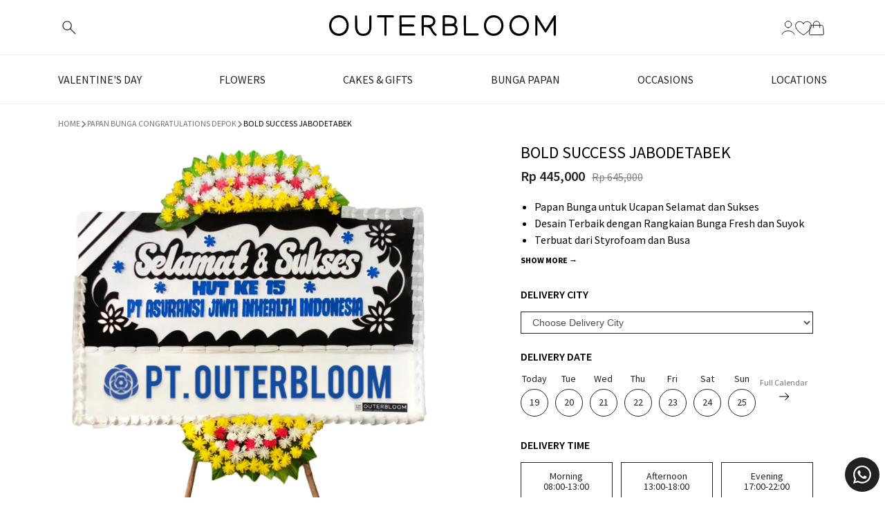

--- FILE ---
content_type: text/html; charset=utf-8
request_url: https://outerbloom.com/collections/papan-bunga-congratulations-depok/products/bold-success-jabodetabek
body_size: 137787
content:







    
        
        
        
    



    
    
        
        
        
    



    
    
        
        
        
    



    
    
        
        
        
    




<!doctype html>
<!--[if IE 8]> <html class="no-js lt-ie9" lang="en"> <![endif]-->
<!--[if IE 9 ]> <html class="ie9 no-js"> <![endif]-->
<!-- [if (gt IE 9)|!(IE)]><! -->
<html class="no-js">
  <!-- <![endif] -->
  <head><meta charset="utf-8">
    <meta http-equiv="X-UA-Compatible" content="IE=edge">
    <meta name="viewport" content="width=device-width, initial-scale=1, minimum-scale=1, maximum-scale=1">
    <meta name="apple-itunes-app" content="app-id=1576832504">
  
  <!-- Title and description -->
 
     
      <title>Jual Bold Success Jabodetabek Harga Terbaik Januari 2026 | Outerbloom</title>
    
    
      <meta name="description" content="Papan Bunga untuk Ucapan Selamat dan Sukses Desain Terbaik dengan Rangkaian Bunga Fresh dan Suyok Terbuat dari Styrofoam dan Busa Hadir dengan Rangka Penyangga yang Kuat Ukuran 200x125 cm Bisa Custom Penulisan Nama dan Ucapan Bold Success adalah papan bunga yang mengartikan ucapan selamat dan sukses. Papan bunga mengar">
    
    <link rel="canonical" href="https://outerbloom.com/products/bold-success-jabodetabek">
    <!-- /snippets/social-meta-tags.liquid -->


  <meta property="og:type" content="product">
  <meta property="og:title" content="Bold Success Jabodetabek">
  
    <meta property="og:image" content="http://outerbloom.com/cdn/shop/files/Bold-Success-Jabodetabek_grande.jpg?v=1697159788">
    <meta property="og:image:secure_url" content="https://outerbloom.com/cdn/shop/files/Bold-Success-Jabodetabek_grande.jpg?v=1697159788">
  
  <meta property="og:description" content="
Papan Bunga untuk Ucapan Selamat dan Sukses
Desain Terbaik dengan Rangkaian Bunga Fresh dan Suyok
Terbuat dari Styrofoam dan Busa
Hadir dengan Rangka Penyangga yang Kuat
Ukuran 200x125 cm
Bisa Custom Penulisan Nama dan Ucapan

Bold Success adalah papan bunga yang mengartikan ucapan selamat dan sukses. Papan bunga mengartikan suatu ketulusan dalam mengucapkan selamat terhadap kesuksesan yang dicapai oleh kerabat dan rekan Anda. Karangan papan bunga ini juga bisa memancarkan kebanggaan dalam peresmian sebuah acara ataupun gedung.
Papan bunga ini cocok diberikan kepada kerabat atau rekan terdekat Anda yang sedang merayakan momen bahagia. Tersedia dalam ukuran 200x125 cm. Hadir dengan varian rangkaian bunga fresh dan suyok berkualitas yang terletak di dua titik, yaitu bagian atas dan bawah papan bunga. Pada bagian pinggir papan dikelilingi dengan list lipatan pita.
Note: Tuliskan pesan Anda di kolom &quot;Special instructions for seller&quot;, dan Lakukan pemesanan dan pembayaran 2 hari sebelum pengiriman.
Tentang Outerbloom Florist
Salah satu toko bunga Jakarta yang terkenal dengan keindahan rangkaian bunga dan juga kualitas bunganya. Outerbloom Florist menjual bunga dengan kualitas impor sehingga keawetannya lebih terjaga. Outerbloom Florist mengerti kebutuhan Anda akan pentingnya bunga dalam setiap acara spesial atau kesempatan yang berbahagia bersama orang tercinta. Outerbloom Florist menyediakan berbagai rangkaian bunga untuk memenuhi kebutuhan Anda yang sangat peduli pada orang-orang tercinta. 



SKU
JKTCON1054


Ukuran
200x125 cm


Untuk Ucapan
Selamat dan Sukses


Area Pengiriman
Jakarta, Depok, Tangerang, Bekasi


">
  <meta property="og:price:amount" content="445,000">
  <meta property="og:price:currency" content="IDR">

<meta property="og:url" content="https://outerbloom.com/products/bold-success-jabodetabek">
<meta property="og:site_name" content="Outerbloom">



  <meta name="twitter:site" content="@outerbloom">


  <meta name="twitter:card" content="summary">


  <meta name="twitter:title" content="Bold Success Jabodetabek">
  <meta name="twitter:description" content="
Papan Bunga untuk Ucapan Selamat dan Sukses
Desain Terbaik dengan Rangkaian Bunga Fresh dan Suyok
Terbuat dari Styrofoam dan Busa
Hadir dengan Rangka Penyangga yang Kuat
Ukuran 200x125 cm
Bisa Custom">
  <meta name="twitter:image" content="https://outerbloom.com/cdn/shop/files/Bold-Success-Jabodetabek_grande.jpg?v=1697159788">
  <meta name="twitter:image:width" content="600">
  <meta name="twitter:image:height" content="600">



      <link rel="shortcut icon" href="//outerbloom.com/cdn/shop/t/138/assets/favicon.png?v=133675914608380317171757918150" type="image/png">
    
    <meta name="theme-color" content="#212121">
    <meta name="google-site-verification" content="gliNPJRgMePJd1E1WZhycOnLXXB2ThTgGmAu3h4w6q8"><link href="https://fonts.googleapis.com/css?family=Source+Sans+Pro:300,400,600,700&family=Poppins&display=swap" rel="stylesheet">
    
    <link href="//outerbloom.com/cdn/shop/t/138/assets/custom-styles.css?v=94643080714485117621752652418" rel="stylesheet" type="text/css" media="all" />
    
    <link rel="stylesheet" href="//outerbloom.com/cdn/shop/t/138/assets/wishlist-styles.css?v=166819525406734116961754385201">
    <link rel="stylesheet" href="https://cdn.jsdelivr.net/npm/select2@4.1.0-rc.0/dist/css/select2.min.css"><script src="https://ajax.googleapis.com/ajax/libs/jquery/3.6.4/jquery.min.js"></script>
    <script
      src="https://cdnjs.cloudflare.com/ajax/libs/jqueryui/1.13.2/jquery-ui.min.js"
      integrity="sha512-57oZ/vW8ANMjR/KQ6Be9v/+/h6bq9/l3f0Oc7vn6qMqyhvPd1cvKBRWWpzu0QoneImqr2SkmO4MSqU+RpHom3Q=="
      crossorigin="anonymous"
      referrerpolicy="no-referrer"
    ></script>
    <script src="https://cdnjs.cloudflare.com/ajax/libs/qrcodejs/1.0.0/qrcode.min.js" async="async"></script>
    <script src="https://cdn.jsdelivr.net/npm/select2@4.1.0-rc.0/dist/js/select2.min.js"></script><!-- Facebook Pixel Code -->
    <script>
      !function(f,b,e,v,n,t,s)
      {if(f.fbq)return;n=f.fbq=function(){n.callMethod?
      n.callMethod.apply(n,arguments):n.queue.push(arguments)};
      if(!f._fbq)f._fbq=n;n.push=n;n.loaded=!0;n.version='2.0';
      n.queue=[];t=b.createElement(e);t.async=!0;
      t.src=v;s=b.getElementsByTagName(e)[0];
      s.parentNode.insertBefore(t,s)}(window, document,'script',
      'https://connect.facebook.net/en_US/fbevents.js');
      fbq('init', '165971065669324');
      fbq('track', 'PageView');
    </script>
    <noscript
      ><img
        height="1"
        width="1"
        style="display:none"
        src="https://www.facebook.com/tr?id=165971065669324&ev=PageView&noscript=1"
    ></noscript>
    <!-- End Facebook Pixel Code -->

    <!-- Google G4 Script - Disabled by developer (William) to prioritize Mobile App tracking -->
    <!--
      Global site tag (gtag.js) - Google Analytics --
          <script async src="https://www.googletagmanager.com/gtag/js?id=G-X26HYP4083"></script>
          <script>
            window.dataLayer = window.dataLayer || [];
            function gtag(){dataLayer.push(arguments);}
            gtag('js', new Date());
  
            gtag('config', 'G-X26HYP4083');
          </script>
      <!-- Global site tag (gtag.js) - Google Analytics
    -->
    
    
  
    <script src="//cdnjs.cloudflare.com/ajax/libs/vissense/0.9.0/vissense.js" defer></script>
  
    <!-- Bing UET -->
    <script>
      (function(w,d,t,r,u)
      {
          var f,n,i;
          w[u]=w[u]||[],f=function()
          {
              var o={ti:"343051754", tm:"shpfy_ui", enableAutoSpaTracking: true};
              o.q=w[u],w[u]=new UET(o),w[u].push("pageLoad")
          },
          n=d.createElement(t),n.src=r,n.async=1,n.onload=n.onreadystatechange=function()
          {
              var s=this.readyState;
              s&&s!=="loaded"&&s!=="complete"||(f(),n.onload=n.onreadystatechange=null)
          },
          i=d.getElementsByTagName(t)[0],i.parentNode.insertBefore(n,i)
      })
      (window,document,"script","//bat.bing.com/bat.js","uetq");
    </script>
    <script>
      window.uetq = window.uetq || [];
      window.uetq.push('event', '', {"revenue_value":0,"currency":"IDR"});
    </script>
    <!-- End Bing UET -->
  
    <!-- Microsoft Clarity -->
    <script type="text/javascript">
      (function(c,l,a,r,i,t,y){
          c[a]=c[a]||function(){(c[a].q=c[a].q||[]).push(arguments)};
          t=l.createElement(r);t.async=1;t.src="https://www.clarity.ms/tag/"+i;
          y=l.getElementsByTagName(r)[0];y.parentNode.insertBefore(t,y);
      })(window, document, "clarity", "script", "h7rbxqry9k");
    </script>
    <!-- End Microsoft Clarity -->

    <!-- Apollo Script - Tracking Visitor -->
    <script>
      function initApollo(){var n=Math.random().toString(36).substring(7),o=document.createElement("script");
      o.src="https://assets.apollo.io/micro/website-tracker/tracker.iife.js?nocache="+n,o.async=!0,o.defer=!0,
      o.onload=function(){window.trackingFunctions.onLoad({appId:"68805f12b2074b001d43bfd8"})},
      document.head.appendChild(o)}initApollo();
    </script>
    <!-- End Apollo Script - Tracking Visitor -->


<link href="//outerbloom.com/cdn/shop/t/138/assets/combine.min.css?v=87742075792505401601768212272" rel="stylesheet" type="text/css" media="all" />

<link href="//outerbloom.com/cdn/shop/t/138/assets/font-awesome.css?v=132324219581463622051752652421" rel="stylesheet" type="text/css" media="all" />
<link rel="stylesheet" href="//code.jquery.com/ui/1.13.0/themes/base/jquery-ui.min.css">

<script src="//code.jquery.com/jquery-1.12.4.min.js" integrity="sha256-ZosEbRLbNQzLpnKIkEdrPv7lOy9C27hHQ+Xp8a4MxAQ=" crossorigin="anonymous"></script>
<script src="//outerbloom.com/cdn/shop/t/138/assets/combine.js?v=140218079523075729301752652421" type="text/javascript"></script>
<script src="//code.jquery.com/ui/1.13.0/jquery-ui.min.js"></script>
    <script>window.performance && window.performance.mark && window.performance.mark('shopify.content_for_header.start');</script><meta name="google-site-verification" content="UCvH7i_e5GIptfcHm_bp9wsdNK_Wcng3c3FwuyFeI7o">
<meta id="shopify-digital-wallet" name="shopify-digital-wallet" content="/15896833/digital_wallets/dialog">
<link rel="alternate" type="application/json+oembed" href="https://outerbloom.com/products/bold-success-jabodetabek.oembed">
<script async="async" src="/checkouts/internal/preloads.js?locale=en-ID"></script>
<script id="shopify-features" type="application/json">{"accessToken":"d2e176e59f6658d5056234d6249b3ab4","betas":["rich-media-storefront-analytics"],"domain":"outerbloom.com","predictiveSearch":true,"shopId":15896833,"locale":"en"}</script>
<script>var Shopify = Shopify || {};
Shopify.shop = "outerbloom1.myshopify.com";
Shopify.locale = "en";
Shopify.currency = {"active":"IDR","rate":"1.0"};
Shopify.country = "ID";
Shopify.theme = {"name":"web-outerbloom-shopify\/main","id":153139282135,"schema_name":null,"schema_version":null,"theme_store_id":null,"role":"main"};
Shopify.theme.handle = "null";
Shopify.theme.style = {"id":null,"handle":null};
Shopify.cdnHost = "outerbloom.com/cdn";
Shopify.routes = Shopify.routes || {};
Shopify.routes.root = "/";</script>
<script type="module">!function(o){(o.Shopify=o.Shopify||{}).modules=!0}(window);</script>
<script>!function(o){function n(){var o=[];function n(){o.push(Array.prototype.slice.apply(arguments))}return n.q=o,n}var t=o.Shopify=o.Shopify||{};t.loadFeatures=n(),t.autoloadFeatures=n()}(window);</script>
<script id="shop-js-analytics" type="application/json">{"pageType":"product"}</script>
<script defer="defer" async type="module" src="//outerbloom.com/cdn/shopifycloud/shop-js/modules/v2/client.init-shop-cart-sync_C5BV16lS.en.esm.js"></script>
<script defer="defer" async type="module" src="//outerbloom.com/cdn/shopifycloud/shop-js/modules/v2/chunk.common_CygWptCX.esm.js"></script>
<script type="module">
  await import("//outerbloom.com/cdn/shopifycloud/shop-js/modules/v2/client.init-shop-cart-sync_C5BV16lS.en.esm.js");
await import("//outerbloom.com/cdn/shopifycloud/shop-js/modules/v2/chunk.common_CygWptCX.esm.js");

  window.Shopify.SignInWithShop?.initShopCartSync?.({"fedCMEnabled":true,"windoidEnabled":true});

</script>
<script>(function() {
  var isLoaded = false;
  function asyncLoad() {
    if (isLoaded) return;
    isLoaded = true;
    var urls = ["https:\/\/e9e1-180-254-64-204.ngrok.io\/public\/scripts\/shopifyPageScript.js?shop=outerbloom1.myshopify.com","https:\/\/ajax.googleapis.com\/ajax\/libs\/jquery\/3.5.1\/jquery.min.js?shop=outerbloom1.myshopify.com","https:\/\/14e1-180-254-64-204.ngrok.io\/public\/scripts\/shopifyPageScript.js?shop=outerbloom1.myshopify.com","https:\/\/6403-180-254-64-204.ngrok.io\/public\/scripts\/shopify-page-script.js?shop=outerbloom1.myshopify.com","https:\/\/googlesignintest.loca.lt\/public\/scripts\/shopify-page-script.js?shop=outerbloom1.myshopify.com","https:\/\/api-na1.hubapi.com\/scriptloader\/v1\/6800477.js?shop=outerbloom1.myshopify.com"];
    for (var i = 0; i < urls.length; i++) {
      var s = document.createElement('script');
      s.type = 'text/javascript';
      s.async = true;
      s.src = urls[i];
      var x = document.getElementsByTagName('script')[0];
      x.parentNode.insertBefore(s, x);
    }
  };
  if(window.attachEvent) {
    window.attachEvent('onload', asyncLoad);
  } else {
    window.addEventListener('load', asyncLoad, false);
  }
})();</script>
<script id="__st">var __st={"a":15896833,"offset":25200,"reqid":"872ab23c-ed25-48e7-94c3-67b5ed21bd3b-1768788009","pageurl":"outerbloom.com\/collections\/papan-bunga-congratulations-depok\/products\/bold-success-jabodetabek","u":"c6807afaee68","p":"product","rtyp":"product","rid":8151366533335};</script>
<script>window.ShopifyPaypalV4VisibilityTracking = true;</script>
<script id="captcha-bootstrap">!function(){'use strict';const t='contact',e='account',n='new_comment',o=[[t,t],['blogs',n],['comments',n],[t,'customer']],c=[[e,'customer_login'],[e,'guest_login'],[e,'recover_customer_password'],[e,'create_customer']],r=t=>t.map((([t,e])=>`form[action*='/${t}']:not([data-nocaptcha='true']) input[name='form_type'][value='${e}']`)).join(','),a=t=>()=>t?[...document.querySelectorAll(t)].map((t=>t.form)):[];function s(){const t=[...o],e=r(t);return a(e)}const i='password',u='form_key',d=['recaptcha-v3-token','g-recaptcha-response','h-captcha-response',i],f=()=>{try{return window.sessionStorage}catch{return}},m='__shopify_v',_=t=>t.elements[u];function p(t,e,n=!1){try{const o=window.sessionStorage,c=JSON.parse(o.getItem(e)),{data:r}=function(t){const{data:e,action:n}=t;return t[m]||n?{data:e,action:n}:{data:t,action:n}}(c);for(const[e,n]of Object.entries(r))t.elements[e]&&(t.elements[e].value=n);n&&o.removeItem(e)}catch(o){console.error('form repopulation failed',{error:o})}}const l='form_type',E='cptcha';function T(t){t.dataset[E]=!0}const w=window,h=w.document,L='Shopify',v='ce_forms',y='captcha';let A=!1;((t,e)=>{const n=(g='f06e6c50-85a8-45c8-87d0-21a2b65856fe',I='https://cdn.shopify.com/shopifycloud/storefront-forms-hcaptcha/ce_storefront_forms_captcha_hcaptcha.v1.5.2.iife.js',D={infoText:'Protected by hCaptcha',privacyText:'Privacy',termsText:'Terms'},(t,e,n)=>{const o=w[L][v],c=o.bindForm;if(c)return c(t,g,e,D).then(n);var r;o.q.push([[t,g,e,D],n]),r=I,A||(h.body.append(Object.assign(h.createElement('script'),{id:'captcha-provider',async:!0,src:r})),A=!0)});var g,I,D;w[L]=w[L]||{},w[L][v]=w[L][v]||{},w[L][v].q=[],w[L][y]=w[L][y]||{},w[L][y].protect=function(t,e){n(t,void 0,e),T(t)},Object.freeze(w[L][y]),function(t,e,n,w,h,L){const[v,y,A,g]=function(t,e,n){const i=e?o:[],u=t?c:[],d=[...i,...u],f=r(d),m=r(i),_=r(d.filter((([t,e])=>n.includes(e))));return[a(f),a(m),a(_),s()]}(w,h,L),I=t=>{const e=t.target;return e instanceof HTMLFormElement?e:e&&e.form},D=t=>v().includes(t);t.addEventListener('submit',(t=>{const e=I(t);if(!e)return;const n=D(e)&&!e.dataset.hcaptchaBound&&!e.dataset.recaptchaBound,o=_(e),c=g().includes(e)&&(!o||!o.value);(n||c)&&t.preventDefault(),c&&!n&&(function(t){try{if(!f())return;!function(t){const e=f();if(!e)return;const n=_(t);if(!n)return;const o=n.value;o&&e.removeItem(o)}(t);const e=Array.from(Array(32),(()=>Math.random().toString(36)[2])).join('');!function(t,e){_(t)||t.append(Object.assign(document.createElement('input'),{type:'hidden',name:u})),t.elements[u].value=e}(t,e),function(t,e){const n=f();if(!n)return;const o=[...t.querySelectorAll(`input[type='${i}']`)].map((({name:t})=>t)),c=[...d,...o],r={};for(const[a,s]of new FormData(t).entries())c.includes(a)||(r[a]=s);n.setItem(e,JSON.stringify({[m]:1,action:t.action,data:r}))}(t,e)}catch(e){console.error('failed to persist form',e)}}(e),e.submit())}));const S=(t,e)=>{t&&!t.dataset[E]&&(n(t,e.some((e=>e===t))),T(t))};for(const o of['focusin','change'])t.addEventListener(o,(t=>{const e=I(t);D(e)&&S(e,y())}));const B=e.get('form_key'),M=e.get(l),P=B&&M;t.addEventListener('DOMContentLoaded',(()=>{const t=y();if(P)for(const e of t)e.elements[l].value===M&&p(e,B);[...new Set([...A(),...v().filter((t=>'true'===t.dataset.shopifyCaptcha))])].forEach((e=>S(e,t)))}))}(h,new URLSearchParams(w.location.search),n,t,e,['guest_login'])})(!1,!0)}();</script>
<script integrity="sha256-4kQ18oKyAcykRKYeNunJcIwy7WH5gtpwJnB7kiuLZ1E=" data-source-attribution="shopify.loadfeatures" defer="defer" src="//outerbloom.com/cdn/shopifycloud/storefront/assets/storefront/load_feature-a0a9edcb.js" crossorigin="anonymous"></script>
<script data-source-attribution="shopify.dynamic_checkout.dynamic.init">var Shopify=Shopify||{};Shopify.PaymentButton=Shopify.PaymentButton||{isStorefrontPortableWallets:!0,init:function(){window.Shopify.PaymentButton.init=function(){};var t=document.createElement("script");t.src="https://outerbloom.com/cdn/shopifycloud/portable-wallets/latest/portable-wallets.en.js",t.type="module",document.head.appendChild(t)}};
</script>
<script data-source-attribution="shopify.dynamic_checkout.buyer_consent">
  function portableWalletsHideBuyerConsent(e){var t=document.getElementById("shopify-buyer-consent"),n=document.getElementById("shopify-subscription-policy-button");t&&n&&(t.classList.add("hidden"),t.setAttribute("aria-hidden","true"),n.removeEventListener("click",e))}function portableWalletsShowBuyerConsent(e){var t=document.getElementById("shopify-buyer-consent"),n=document.getElementById("shopify-subscription-policy-button");t&&n&&(t.classList.remove("hidden"),t.removeAttribute("aria-hidden"),n.addEventListener("click",e))}window.Shopify?.PaymentButton&&(window.Shopify.PaymentButton.hideBuyerConsent=portableWalletsHideBuyerConsent,window.Shopify.PaymentButton.showBuyerConsent=portableWalletsShowBuyerConsent);
</script>
<script data-source-attribution="shopify.dynamic_checkout.cart.bootstrap">document.addEventListener("DOMContentLoaded",(function(){function t(){return document.querySelector("shopify-accelerated-checkout-cart, shopify-accelerated-checkout")}if(t())Shopify.PaymentButton.init();else{new MutationObserver((function(e,n){t()&&(Shopify.PaymentButton.init(),n.disconnect())})).observe(document.body,{childList:!0,subtree:!0})}}));
</script>

<script>window.performance && window.performance.mark && window.performance.mark('shopify.content_for_header.end');</script>
    <!-- /snippets/oldIE-js.liquid -->


<!--[if lt IE 9]>
<script src="//cdnjs.cloudflare.com/ajax/libs/html5shiv/3.7.2/html5shiv.min.js" type="text/javascript"></script>
<script src="//outerbloom.com/cdn/shop/t/138/assets/respond.min.js?v=52248677837542619231752652418" type="text/javascript"></script>
<link href="//outerbloom.com/cdn/shop/t/138/assets/respond-proxy.html" id="respond-proxy" rel="respond-proxy" />
<link href="//outerbloom.com/search?q=142e9156869335090161dced0ac98b64" id="respond-redirect" rel="respond-redirect" />
<script src="//outerbloom.com/search?q=142e9156869335090161dced0ac98b64" type="text/javascript"></script>
<![endif]-->



  
    
  <link href="https://cdn.shopify.com/extensions/019b5a94-a328-79ac-9b0a-d9abe0913c8c/bitbybit-google-signin-136/assets/app.css" rel="stylesheet" type="text/css" media="all">
<link href="https://monorail-edge.shopifysvc.com" rel="dns-prefetch">
<script>(function(){if ("sendBeacon" in navigator && "performance" in window) {try {var session_token_from_headers = performance.getEntriesByType('navigation')[0].serverTiming.find(x => x.name == '_s').description;} catch {var session_token_from_headers = undefined;}var session_cookie_matches = document.cookie.match(/_shopify_s=([^;]*)/);var session_token_from_cookie = session_cookie_matches && session_cookie_matches.length === 2 ? session_cookie_matches[1] : "";var session_token = session_token_from_headers || session_token_from_cookie || "";function handle_abandonment_event(e) {var entries = performance.getEntries().filter(function(entry) {return /monorail-edge.shopifysvc.com/.test(entry.name);});if (!window.abandonment_tracked && entries.length === 0) {window.abandonment_tracked = true;var currentMs = Date.now();var navigation_start = performance.timing.navigationStart;var payload = {shop_id: 15896833,url: window.location.href,navigation_start,duration: currentMs - navigation_start,session_token,page_type: "product"};window.navigator.sendBeacon("https://monorail-edge.shopifysvc.com/v1/produce", JSON.stringify({schema_id: "online_store_buyer_site_abandonment/1.1",payload: payload,metadata: {event_created_at_ms: currentMs,event_sent_at_ms: currentMs}}));}}window.addEventListener('pagehide', handle_abandonment_event);}}());</script>
<script id="web-pixels-manager-setup">(function e(e,d,r,n,o){if(void 0===o&&(o={}),!Boolean(null===(a=null===(i=window.Shopify)||void 0===i?void 0:i.analytics)||void 0===a?void 0:a.replayQueue)){var i,a;window.Shopify=window.Shopify||{};var t=window.Shopify;t.analytics=t.analytics||{};var s=t.analytics;s.replayQueue=[],s.publish=function(e,d,r){return s.replayQueue.push([e,d,r]),!0};try{self.performance.mark("wpm:start")}catch(e){}var l=function(){var e={modern:/Edge?\/(1{2}[4-9]|1[2-9]\d|[2-9]\d{2}|\d{4,})\.\d+(\.\d+|)|Firefox\/(1{2}[4-9]|1[2-9]\d|[2-9]\d{2}|\d{4,})\.\d+(\.\d+|)|Chrom(ium|e)\/(9{2}|\d{3,})\.\d+(\.\d+|)|(Maci|X1{2}).+ Version\/(15\.\d+|(1[6-9]|[2-9]\d|\d{3,})\.\d+)([,.]\d+|)( \(\w+\)|)( Mobile\/\w+|) Safari\/|Chrome.+OPR\/(9{2}|\d{3,})\.\d+\.\d+|(CPU[ +]OS|iPhone[ +]OS|CPU[ +]iPhone|CPU IPhone OS|CPU iPad OS)[ +]+(15[._]\d+|(1[6-9]|[2-9]\d|\d{3,})[._]\d+)([._]\d+|)|Android:?[ /-](13[3-9]|1[4-9]\d|[2-9]\d{2}|\d{4,})(\.\d+|)(\.\d+|)|Android.+Firefox\/(13[5-9]|1[4-9]\d|[2-9]\d{2}|\d{4,})\.\d+(\.\d+|)|Android.+Chrom(ium|e)\/(13[3-9]|1[4-9]\d|[2-9]\d{2}|\d{4,})\.\d+(\.\d+|)|SamsungBrowser\/([2-9]\d|\d{3,})\.\d+/,legacy:/Edge?\/(1[6-9]|[2-9]\d|\d{3,})\.\d+(\.\d+|)|Firefox\/(5[4-9]|[6-9]\d|\d{3,})\.\d+(\.\d+|)|Chrom(ium|e)\/(5[1-9]|[6-9]\d|\d{3,})\.\d+(\.\d+|)([\d.]+$|.*Safari\/(?![\d.]+ Edge\/[\d.]+$))|(Maci|X1{2}).+ Version\/(10\.\d+|(1[1-9]|[2-9]\d|\d{3,})\.\d+)([,.]\d+|)( \(\w+\)|)( Mobile\/\w+|) Safari\/|Chrome.+OPR\/(3[89]|[4-9]\d|\d{3,})\.\d+\.\d+|(CPU[ +]OS|iPhone[ +]OS|CPU[ +]iPhone|CPU IPhone OS|CPU iPad OS)[ +]+(10[._]\d+|(1[1-9]|[2-9]\d|\d{3,})[._]\d+)([._]\d+|)|Android:?[ /-](13[3-9]|1[4-9]\d|[2-9]\d{2}|\d{4,})(\.\d+|)(\.\d+|)|Mobile Safari.+OPR\/([89]\d|\d{3,})\.\d+\.\d+|Android.+Firefox\/(13[5-9]|1[4-9]\d|[2-9]\d{2}|\d{4,})\.\d+(\.\d+|)|Android.+Chrom(ium|e)\/(13[3-9]|1[4-9]\d|[2-9]\d{2}|\d{4,})\.\d+(\.\d+|)|Android.+(UC? ?Browser|UCWEB|U3)[ /]?(15\.([5-9]|\d{2,})|(1[6-9]|[2-9]\d|\d{3,})\.\d+)\.\d+|SamsungBrowser\/(5\.\d+|([6-9]|\d{2,})\.\d+)|Android.+MQ{2}Browser\/(14(\.(9|\d{2,})|)|(1[5-9]|[2-9]\d|\d{3,})(\.\d+|))(\.\d+|)|K[Aa][Ii]OS\/(3\.\d+|([4-9]|\d{2,})\.\d+)(\.\d+|)/},d=e.modern,r=e.legacy,n=navigator.userAgent;return n.match(d)?"modern":n.match(r)?"legacy":"unknown"}(),u="modern"===l?"modern":"legacy",c=(null!=n?n:{modern:"",legacy:""})[u],f=function(e){return[e.baseUrl,"/wpm","/b",e.hashVersion,"modern"===e.buildTarget?"m":"l",".js"].join("")}({baseUrl:d,hashVersion:r,buildTarget:u}),m=function(e){var d=e.version,r=e.bundleTarget,n=e.surface,o=e.pageUrl,i=e.monorailEndpoint;return{emit:function(e){var a=e.status,t=e.errorMsg,s=(new Date).getTime(),l=JSON.stringify({metadata:{event_sent_at_ms:s},events:[{schema_id:"web_pixels_manager_load/3.1",payload:{version:d,bundle_target:r,page_url:o,status:a,surface:n,error_msg:t},metadata:{event_created_at_ms:s}}]});if(!i)return console&&console.warn&&console.warn("[Web Pixels Manager] No Monorail endpoint provided, skipping logging."),!1;try{return self.navigator.sendBeacon.bind(self.navigator)(i,l)}catch(e){}var u=new XMLHttpRequest;try{return u.open("POST",i,!0),u.setRequestHeader("Content-Type","text/plain"),u.send(l),!0}catch(e){return console&&console.warn&&console.warn("[Web Pixels Manager] Got an unhandled error while logging to Monorail."),!1}}}}({version:r,bundleTarget:l,surface:e.surface,pageUrl:self.location.href,monorailEndpoint:e.monorailEndpoint});try{o.browserTarget=l,function(e){var d=e.src,r=e.async,n=void 0===r||r,o=e.onload,i=e.onerror,a=e.sri,t=e.scriptDataAttributes,s=void 0===t?{}:t,l=document.createElement("script"),u=document.querySelector("head"),c=document.querySelector("body");if(l.async=n,l.src=d,a&&(l.integrity=a,l.crossOrigin="anonymous"),s)for(var f in s)if(Object.prototype.hasOwnProperty.call(s,f))try{l.dataset[f]=s[f]}catch(e){}if(o&&l.addEventListener("load",o),i&&l.addEventListener("error",i),u)u.appendChild(l);else{if(!c)throw new Error("Did not find a head or body element to append the script");c.appendChild(l)}}({src:f,async:!0,onload:function(){if(!function(){var e,d;return Boolean(null===(d=null===(e=window.Shopify)||void 0===e?void 0:e.analytics)||void 0===d?void 0:d.initialized)}()){var d=window.webPixelsManager.init(e)||void 0;if(d){var r=window.Shopify.analytics;r.replayQueue.forEach((function(e){var r=e[0],n=e[1],o=e[2];d.publishCustomEvent(r,n,o)})),r.replayQueue=[],r.publish=d.publishCustomEvent,r.visitor=d.visitor,r.initialized=!0}}},onerror:function(){return m.emit({status:"failed",errorMsg:"".concat(f," has failed to load")})},sri:function(e){var d=/^sha384-[A-Za-z0-9+/=]+$/;return"string"==typeof e&&d.test(e)}(c)?c:"",scriptDataAttributes:o}),m.emit({status:"loading"})}catch(e){m.emit({status:"failed",errorMsg:(null==e?void 0:e.message)||"Unknown error"})}}})({shopId: 15896833,storefrontBaseUrl: "https://outerbloom.com",extensionsBaseUrl: "https://extensions.shopifycdn.com/cdn/shopifycloud/web-pixels-manager",monorailEndpoint: "https://monorail-edge.shopifysvc.com/unstable/produce_batch",surface: "storefront-renderer",enabledBetaFlags: ["2dca8a86"],webPixelsConfigList: [{"id":"1830486231","configuration":"{\"pixelCode\":\"CECQHERC77UA05ON51U0\"}","eventPayloadVersion":"v1","runtimeContext":"STRICT","scriptVersion":"22e92c2ad45662f435e4801458fb78cc","type":"APP","apiClientId":4383523,"privacyPurposes":["ANALYTICS","MARKETING","SALE_OF_DATA"],"dataSharingAdjustments":{"protectedCustomerApprovalScopes":["read_customer_address","read_customer_email","read_customer_name","read_customer_personal_data","read_customer_phone"]}},{"id":"870383831","configuration":"{\"accountID\":\"outerbloom1\"}","eventPayloadVersion":"v1","runtimeContext":"STRICT","scriptVersion":"e049d423f49471962495acbe58da1904","type":"APP","apiClientId":32196493313,"privacyPurposes":["ANALYTICS","MARKETING","SALE_OF_DATA"],"dataSharingAdjustments":{"protectedCustomerApprovalScopes":["read_customer_address","read_customer_email","read_customer_name","read_customer_personal_data","read_customer_phone"]}},{"id":"824574167","configuration":"{\"shop\":\"outerbloom1.myshopify.com\", \"backend\": \"api.bitbybit.studio\"}","eventPayloadVersion":"v1","runtimeContext":"STRICT","scriptVersion":"8ca3884b16935b2d1e0b5989bb5681bc","type":"APP","apiClientId":28314632193,"privacyPurposes":["ANALYTICS","MARKETING","SALE_OF_DATA"],"dataSharingAdjustments":{"protectedCustomerApprovalScopes":["read_customer_address","read_customer_email","read_customer_name","read_customer_personal_data","read_customer_phone"]}},{"id":"521994455","configuration":"{\"config\":\"{\\\"google_tag_ids\\\":[\\\"G-X26HYP4083\\\",\\\"AW-11020267329\\\",\\\"GT-NFDPL5Q\\\"],\\\"target_country\\\":\\\"ID\\\",\\\"gtag_events\\\":[{\\\"type\\\":\\\"begin_checkout\\\",\\\"action_label\\\":[\\\"G-X26HYP4083\\\",\\\"AW-11020267329\\\/RHfSCK6og9gZEMHe74Yp\\\"]},{\\\"type\\\":\\\"search\\\",\\\"action_label\\\":[\\\"G-X26HYP4083\\\",\\\"AW-11020267329\\\/YjjSCKiog9gZEMHe74Yp\\\"]},{\\\"type\\\":\\\"view_item\\\",\\\"action_label\\\":[\\\"G-X26HYP4083\\\",\\\"AW-11020267329\\\/dMv0CKWog9gZEMHe74Yp\\\",\\\"MC-HY9J2ZJTNZ\\\"]},{\\\"type\\\":\\\"purchase\\\",\\\"action_label\\\":[\\\"G-X26HYP4083\\\",\\\"AW-11020267329\\\/Y2DbCJ-og9gZEMHe74Yp\\\",\\\"MC-HY9J2ZJTNZ\\\"]},{\\\"type\\\":\\\"page_view\\\",\\\"action_label\\\":[\\\"G-X26HYP4083\\\",\\\"AW-11020267329\\\/xwQ2CKKog9gZEMHe74Yp\\\",\\\"MC-HY9J2ZJTNZ\\\"]},{\\\"type\\\":\\\"add_payment_info\\\",\\\"action_label\\\":[\\\"G-X26HYP4083\\\",\\\"AW-11020267329\\\/i9yRCLGog9gZEMHe74Yp\\\"]},{\\\"type\\\":\\\"add_to_cart\\\",\\\"action_label\\\":[\\\"G-X26HYP4083\\\",\\\"AW-11020267329\\\/T9poCKuog9gZEMHe74Yp\\\"]}],\\\"enable_monitoring_mode\\\":false}\"}","eventPayloadVersion":"v1","runtimeContext":"OPEN","scriptVersion":"b2a88bafab3e21179ed38636efcd8a93","type":"APP","apiClientId":1780363,"privacyPurposes":[],"dataSharingAdjustments":{"protectedCustomerApprovalScopes":["read_customer_address","read_customer_email","read_customer_name","read_customer_personal_data","read_customer_phone"]}},{"id":"236060887","configuration":"{\"pixel_id\":\"165971065669324\",\"pixel_type\":\"facebook_pixel\",\"metaapp_system_user_token\":\"-\"}","eventPayloadVersion":"v1","runtimeContext":"OPEN","scriptVersion":"ca16bc87fe92b6042fbaa3acc2fbdaa6","type":"APP","apiClientId":2329312,"privacyPurposes":["ANALYTICS","MARKETING","SALE_OF_DATA"],"dataSharingAdjustments":{"protectedCustomerApprovalScopes":["read_customer_address","read_customer_email","read_customer_name","read_customer_personal_data","read_customer_phone"]}},{"id":"62947543","eventPayloadVersion":"v1","runtimeContext":"LAX","scriptVersion":"1","type":"CUSTOM","privacyPurposes":["MARKETING"],"name":"Meta pixel (migrated)"},{"id":"shopify-app-pixel","configuration":"{}","eventPayloadVersion":"v1","runtimeContext":"STRICT","scriptVersion":"0450","apiClientId":"shopify-pixel","type":"APP","privacyPurposes":["ANALYTICS","MARKETING"]},{"id":"shopify-custom-pixel","eventPayloadVersion":"v1","runtimeContext":"LAX","scriptVersion":"0450","apiClientId":"shopify-pixel","type":"CUSTOM","privacyPurposes":["ANALYTICS","MARKETING"]}],isMerchantRequest: false,initData: {"shop":{"name":"Outerbloom","paymentSettings":{"currencyCode":"IDR"},"myshopifyDomain":"outerbloom1.myshopify.com","countryCode":"ID","storefrontUrl":"https:\/\/outerbloom.com"},"customer":null,"cart":null,"checkout":null,"productVariants":[{"price":{"amount":445000.0,"currencyCode":"IDR"},"product":{"title":"Bold Success Jabodetabek","vendor":"Outerbloom Florist","id":"8151366533335","untranslatedTitle":"Bold Success Jabodetabek","url":"\/products\/bold-success-jabodetabek","type":"Papan Bunga"},"id":"44103938343127","image":{"src":"\/\/outerbloom.com\/cdn\/shop\/files\/Bold-Success-Jabodetabek.jpg?v=1697159788"},"sku":"JKTCON1054","title":"Default Title","untranslatedTitle":"Default Title"}],"purchasingCompany":null},},"https://outerbloom.com/cdn","fcfee988w5aeb613cpc8e4bc33m6693e112",{"modern":"","legacy":""},{"shopId":"15896833","storefrontBaseUrl":"https:\/\/outerbloom.com","extensionBaseUrl":"https:\/\/extensions.shopifycdn.com\/cdn\/shopifycloud\/web-pixels-manager","surface":"storefront-renderer","enabledBetaFlags":"[\"2dca8a86\"]","isMerchantRequest":"false","hashVersion":"fcfee988w5aeb613cpc8e4bc33m6693e112","publish":"custom","events":"[[\"page_viewed\",{}],[\"product_viewed\",{\"productVariant\":{\"price\":{\"amount\":445000.0,\"currencyCode\":\"IDR\"},\"product\":{\"title\":\"Bold Success Jabodetabek\",\"vendor\":\"Outerbloom Florist\",\"id\":\"8151366533335\",\"untranslatedTitle\":\"Bold Success Jabodetabek\",\"url\":\"\/products\/bold-success-jabodetabek\",\"type\":\"Papan Bunga\"},\"id\":\"44103938343127\",\"image\":{\"src\":\"\/\/outerbloom.com\/cdn\/shop\/files\/Bold-Success-Jabodetabek.jpg?v=1697159788\"},\"sku\":\"JKTCON1054\",\"title\":\"Default Title\",\"untranslatedTitle\":\"Default Title\"}}]]"});</script><script>
  window.ShopifyAnalytics = window.ShopifyAnalytics || {};
  window.ShopifyAnalytics.meta = window.ShopifyAnalytics.meta || {};
  window.ShopifyAnalytics.meta.currency = 'IDR';
  var meta = {"product":{"id":8151366533335,"gid":"gid:\/\/shopify\/Product\/8151366533335","vendor":"Outerbloom Florist","type":"Papan Bunga","handle":"bold-success-jabodetabek","variants":[{"id":44103938343127,"price":44500000,"name":"Bold Success Jabodetabek","public_title":null,"sku":"JKTCON1054"}],"remote":false},"page":{"pageType":"product","resourceType":"product","resourceId":8151366533335,"requestId":"872ab23c-ed25-48e7-94c3-67b5ed21bd3b-1768788009"}};
  for (var attr in meta) {
    window.ShopifyAnalytics.meta[attr] = meta[attr];
  }
</script>
<script class="analytics">
  (function () {
    var customDocumentWrite = function(content) {
      var jquery = null;

      if (window.jQuery) {
        jquery = window.jQuery;
      } else if (window.Checkout && window.Checkout.$) {
        jquery = window.Checkout.$;
      }

      if (jquery) {
        jquery('body').append(content);
      }
    };

    var hasLoggedConversion = function(token) {
      if (token) {
        return document.cookie.indexOf('loggedConversion=' + token) !== -1;
      }
      return false;
    }

    var setCookieIfConversion = function(token) {
      if (token) {
        var twoMonthsFromNow = new Date(Date.now());
        twoMonthsFromNow.setMonth(twoMonthsFromNow.getMonth() + 2);

        document.cookie = 'loggedConversion=' + token + '; expires=' + twoMonthsFromNow;
      }
    }

    var trekkie = window.ShopifyAnalytics.lib = window.trekkie = window.trekkie || [];
    if (trekkie.integrations) {
      return;
    }
    trekkie.methods = [
      'identify',
      'page',
      'ready',
      'track',
      'trackForm',
      'trackLink'
    ];
    trekkie.factory = function(method) {
      return function() {
        var args = Array.prototype.slice.call(arguments);
        args.unshift(method);
        trekkie.push(args);
        return trekkie;
      };
    };
    for (var i = 0; i < trekkie.methods.length; i++) {
      var key = trekkie.methods[i];
      trekkie[key] = trekkie.factory(key);
    }
    trekkie.load = function(config) {
      trekkie.config = config || {};
      trekkie.config.initialDocumentCookie = document.cookie;
      var first = document.getElementsByTagName('script')[0];
      var script = document.createElement('script');
      script.type = 'text/javascript';
      script.onerror = function(e) {
        var scriptFallback = document.createElement('script');
        scriptFallback.type = 'text/javascript';
        scriptFallback.onerror = function(error) {
                var Monorail = {
      produce: function produce(monorailDomain, schemaId, payload) {
        var currentMs = new Date().getTime();
        var event = {
          schema_id: schemaId,
          payload: payload,
          metadata: {
            event_created_at_ms: currentMs,
            event_sent_at_ms: currentMs
          }
        };
        return Monorail.sendRequest("https://" + monorailDomain + "/v1/produce", JSON.stringify(event));
      },
      sendRequest: function sendRequest(endpointUrl, payload) {
        // Try the sendBeacon API
        if (window && window.navigator && typeof window.navigator.sendBeacon === 'function' && typeof window.Blob === 'function' && !Monorail.isIos12()) {
          var blobData = new window.Blob([payload], {
            type: 'text/plain'
          });

          if (window.navigator.sendBeacon(endpointUrl, blobData)) {
            return true;
          } // sendBeacon was not successful

        } // XHR beacon

        var xhr = new XMLHttpRequest();

        try {
          xhr.open('POST', endpointUrl);
          xhr.setRequestHeader('Content-Type', 'text/plain');
          xhr.send(payload);
        } catch (e) {
          console.log(e);
        }

        return false;
      },
      isIos12: function isIos12() {
        return window.navigator.userAgent.lastIndexOf('iPhone; CPU iPhone OS 12_') !== -1 || window.navigator.userAgent.lastIndexOf('iPad; CPU OS 12_') !== -1;
      }
    };
    Monorail.produce('monorail-edge.shopifysvc.com',
      'trekkie_storefront_load_errors/1.1',
      {shop_id: 15896833,
      theme_id: 153139282135,
      app_name: "storefront",
      context_url: window.location.href,
      source_url: "//outerbloom.com/cdn/s/trekkie.storefront.cd680fe47e6c39ca5d5df5f0a32d569bc48c0f27.min.js"});

        };
        scriptFallback.async = true;
        scriptFallback.src = '//outerbloom.com/cdn/s/trekkie.storefront.cd680fe47e6c39ca5d5df5f0a32d569bc48c0f27.min.js';
        first.parentNode.insertBefore(scriptFallback, first);
      };
      script.async = true;
      script.src = '//outerbloom.com/cdn/s/trekkie.storefront.cd680fe47e6c39ca5d5df5f0a32d569bc48c0f27.min.js';
      first.parentNode.insertBefore(script, first);
    };
    trekkie.load(
      {"Trekkie":{"appName":"storefront","development":false,"defaultAttributes":{"shopId":15896833,"isMerchantRequest":null,"themeId":153139282135,"themeCityHash":"4204469918343223778","contentLanguage":"en","currency":"IDR","eventMetadataId":"2261fccc-692a-467c-8ab7-44b8de73755f"},"isServerSideCookieWritingEnabled":true,"monorailRegion":"shop_domain","enabledBetaFlags":["65f19447"]},"Session Attribution":{},"S2S":{"facebookCapiEnabled":true,"source":"trekkie-storefront-renderer","apiClientId":580111}}
    );

    var loaded = false;
    trekkie.ready(function() {
      if (loaded) return;
      loaded = true;

      window.ShopifyAnalytics.lib = window.trekkie;

      var originalDocumentWrite = document.write;
      document.write = customDocumentWrite;
      try { window.ShopifyAnalytics.merchantGoogleAnalytics.call(this); } catch(error) {};
      document.write = originalDocumentWrite;

      window.ShopifyAnalytics.lib.page(null,{"pageType":"product","resourceType":"product","resourceId":8151366533335,"requestId":"872ab23c-ed25-48e7-94c3-67b5ed21bd3b-1768788009","shopifyEmitted":true});

      var match = window.location.pathname.match(/checkouts\/(.+)\/(thank_you|post_purchase)/)
      var token = match? match[1]: undefined;
      if (!hasLoggedConversion(token)) {
        setCookieIfConversion(token);
        window.ShopifyAnalytics.lib.track("Viewed Product",{"currency":"IDR","variantId":44103938343127,"productId":8151366533335,"productGid":"gid:\/\/shopify\/Product\/8151366533335","name":"Bold Success Jabodetabek","price":"445000.00","sku":"JKTCON1054","brand":"Outerbloom Florist","variant":null,"category":"Papan Bunga","nonInteraction":true,"remote":false},undefined,undefined,{"shopifyEmitted":true});
      window.ShopifyAnalytics.lib.track("monorail:\/\/trekkie_storefront_viewed_product\/1.1",{"currency":"IDR","variantId":44103938343127,"productId":8151366533335,"productGid":"gid:\/\/shopify\/Product\/8151366533335","name":"Bold Success Jabodetabek","price":"445000.00","sku":"JKTCON1054","brand":"Outerbloom Florist","variant":null,"category":"Papan Bunga","nonInteraction":true,"remote":false,"referer":"https:\/\/outerbloom.com\/collections\/papan-bunga-congratulations-depok\/products\/bold-success-jabodetabek"});
      }
    });


        var eventsListenerScript = document.createElement('script');
        eventsListenerScript.async = true;
        eventsListenerScript.src = "//outerbloom.com/cdn/shopifycloud/storefront/assets/shop_events_listener-3da45d37.js";
        document.getElementsByTagName('head')[0].appendChild(eventsListenerScript);

})();</script>
  <script>
  if (!window.ga || (window.ga && typeof window.ga !== 'function')) {
    window.ga = function ga() {
      (window.ga.q = window.ga.q || []).push(arguments);
      if (window.Shopify && window.Shopify.analytics && typeof window.Shopify.analytics.publish === 'function') {
        window.Shopify.analytics.publish("ga_stub_called", {}, {sendTo: "google_osp_migration"});
      }
      console.error("Shopify's Google Analytics stub called with:", Array.from(arguments), "\nSee https://help.shopify.com/manual/promoting-marketing/pixels/pixel-migration#google for more information.");
    };
    if (window.Shopify && window.Shopify.analytics && typeof window.Shopify.analytics.publish === 'function') {
      window.Shopify.analytics.publish("ga_stub_initialized", {}, {sendTo: "google_osp_migration"});
    }
  }
</script>
<script
  defer
  src="https://outerbloom.com/cdn/shopifycloud/perf-kit/shopify-perf-kit-3.0.4.min.js"
  data-application="storefront-renderer"
  data-shop-id="15896833"
  data-render-region="gcp-us-central1"
  data-page-type="product"
  data-theme-instance-id="153139282135"
  data-theme-name=""
  data-theme-version=""
  data-monorail-region="shop_domain"
  data-resource-timing-sampling-rate="10"
  data-shs="true"
  data-shs-beacon="true"
  data-shs-export-with-fetch="true"
  data-shs-logs-sample-rate="1"
  data-shs-beacon-endpoint="https://outerbloom.com/api/collect"
></script>
</head><body
    data-template="product"
    id="bold-success-jabodetabek"
    class="template-product template-product"
  >
    <!-- Google Tag Manager (noscript) -->
    <noscript
      ><iframe
        src="https://www.googletagmanager.com/ns.html?id=GTM-MF9VVZX"
        height="0"
        width="0"
        style="display:none;visibility:hidden"
      ></iframe
    ></noscript>
    <!-- End Google Tag Manager (noscript) -->

    

    <div class="header-wrapper">
      
      <div id="shopify-section-NotifBar" class="shopify-section m-0">


</div>
      <div id="shopify-section-new-header" class="shopify-section mb-0 mt-0"><link href="//outerbloom.com/cdn/shop/t/138/assets/section-new-header.css?v=159841885358852784021757475904" rel="stylesheet" type="text/css" media="all" />


<header>
  <div class="container">
    <div class="header-container row justify-content-between pl-lg-0 pr-lg-0">
      <div class="header-icons header-icon-left col-3">
        <div id="menu-hamburger" class="d-lg-none">
          <svg xmlns="http://www.w3.org/2000/svg" width="16" height="10" viewBox="0 0 16 10" fill="none">
  <path d="M15.5995 0.949976H0.400342C0.320777 0.949976 0.244471 0.918369 0.18821 0.862108C0.131949 0.805847 0.100342 0.729541 0.100342 0.649976C0.100342 0.570411 0.131949 0.494104 0.18821 0.437843C0.244471 0.381582 0.320777 0.349976 0.400342 0.349976H15.5995C15.6791 0.349976 15.7554 0.381582 15.8117 0.437843C15.8679 0.494104 15.8995 0.570411 15.8995 0.649976C15.8995 0.729541 15.8679 0.805847 15.8117 0.862108C15.7554 0.918369 15.6791 0.949976 15.5995 0.949976ZM15.5995 5.29998H0.400342C0.320777 5.29998 0.244471 5.26837 0.18821 5.21211C0.131949 5.15585 0.100342 5.07954 0.100342 4.99998C0.100342 4.92041 0.131949 4.8441 0.18821 4.78784C0.244471 4.73158 0.320777 4.69998 0.400342 4.69998H15.5995C15.6791 4.69998 15.7554 4.73158 15.8117 4.78784C15.8679 4.8441 15.8995 4.92041 15.8995 4.99998C15.8995 5.07954 15.8679 5.15585 15.8117 5.21211C15.7554 5.26837 15.6791 5.29998 15.5995 5.29998ZM15.5995 9.64998H0.400342C0.320777 9.64998 0.244471 9.61837 0.18821 9.56211C0.131949 9.50585 0.100342 9.42954 0.100342 9.34998C0.100342 9.27041 0.131949 9.1941 0.18821 9.13784C0.244471 9.08158 0.320777 9.04998 0.400342 9.04998H15.5995C15.6791 9.04998 15.7554 9.08158 15.8117 9.13784C15.8679 9.1941 15.8995 9.27041 15.8995 9.34998C15.8995 9.42954 15.8679 9.50585 15.8117 9.56211C15.7554 9.61837 15.6791 9.64998 15.5995 9.64998Z" fill="#212121"/>
</svg>

        </div>
        <div id="search-trigger" class="search-icon">
          <svg xmlns="http://www.w3.org/2000/svg" width="20" height="20" viewBox="0 0 20 20" fill="none">
  <path d="M18.7327 19.513L11.427 12.2073C10.8437 12.7043 10.1729 13.0889 9.41454 13.3612C8.65621 13.6334 7.89398 13.7695 7.12787 13.7695C5.25965 13.7695 3.67843 13.1228 2.3842 11.8293C1.08998 10.5359 0.442871 8.95505 0.442871 7.08683C0.442871 5.2186 1.0892 3.63699 2.38187 2.34199C3.67454 1.04699 5.25498 0.398714 7.12321 0.397159C8.99143 0.395603 10.5734 1.04271 11.8692 2.33849C13.165 3.63427 13.8129 5.21588 13.8129 7.08333C13.8129 7.89377 13.6694 8.67816 13.3824 9.43649C13.0954 10.1948 12.7182 10.8435 12.2507 11.3825L19.5564 18.687L18.7327 19.513ZM7.12904 12.6017C8.67682 12.6017 9.98348 12.0689 11.049 11.0033C12.1146 9.93777 12.6474 8.63071 12.6474 7.08216C12.6474 5.5336 12.1146 4.22694 11.049 3.16216C9.98348 2.09738 8.67682 1.5646 7.12904 1.56383C5.58126 1.56305 4.2742 2.09583 3.20787 3.16216C2.14154 4.22849 1.60876 5.53516 1.60954 7.08216C1.61032 8.62916 2.14309 9.93583 3.20787 11.0022C4.27265 12.0685 5.57932 12.6013 7.12787 12.6005" fill="#212121"/>
</svg>

        </div>
      </div>

      <div class="logo col-6 text-center">
        <h1 class="hide hidden">OUTERBLOOM</h1>
        <a href="/"><svg xmlns="http://www.w3.org/2000/svg" viewBox="0 0 854 78.29">
  <g id="Layer_2" data-name="Layer 2"><g id="Layer_1-2" data-name="Layer 1"><path d="M36.85.11a36.6,36.6,0,0,1,14.91,3,34.84,34.84,0,0,1,11.71,8.35,38.29,38.29,0,0,1,7.6,12.48,43.13,43.13,0,0,1,2.69,15.36,41.58,41.58,0,0,1-4.65,19.78,35.49,35.49,0,0,1-13,13.86A36.21,36.21,0,0,1,36.85,78,36.65,36.65,0,0,1,17.37,73,34.34,34.34,0,0,1,4.54,59.15,42.43,42.43,0,0,1,0,39.29,42.2,42.2,0,0,1,2.71,24.1a38.64,38.64,0,0,1,7.67-12.51A35.23,35.23,0,0,1,36.85.11Zm0,8.47a27.77,27.77,0,0,0-15,4,27.18,27.18,0,0,0-10,11A34.19,34.19,0,0,0,8.3,39.29a30.63,30.63,0,0,0,2.19,11.53,31.32,31.32,0,0,0,6.08,9.69,29,29,0,0,0,9.08,6.66,25.84,25.84,0,0,0,11.2,2.44,25.2,25.2,0,0,0,11.2-2.55,30.26,30.26,0,0,0,9.19-6.86,32.46,32.46,0,0,0,6.17-9.74,29.2,29.2,0,0,0,2.21-11.17,32.83,32.83,0,0,0-3.79-16A27.77,27.77,0,0,0,51.54,12.45,28.15,28.15,0,0,0,36.85,8.58Z"></path><path d="M97.26,4.76a4.13,4.13,0,0,1,1.19-2.88A3.59,3.59,0,0,1,101.14.61q4.36,0,4.42,4.15L106,42.33a44.26,44.26,0,0,0,2.27,14.5,19.83,19.83,0,0,0,7,9.73q4.78,3.5,12.53,3.49,8.58,0,13.72-3.49A19.72,19.72,0,0,0,148.94,57a38.56,38.56,0,0,0,2.33-13.83L151.16,4.7v0a4,4,0,0,1,1.19-2.93A3.87,3.87,0,0,1,155.25.5a4.06,4.06,0,0,1,3,1.22,3.93,3.93,0,0,1,1.24,2.93v0l.12,38.4q0,16.5-7.83,25.84T128,78.29q-10.18,0-16.88-4.56a27.51,27.51,0,0,1-10-12.67,50.37,50.37,0,0,1-3.43-18.68L97.26,4.81Z"></path><path d="M180.3,4.48a4.2,4.2,0,0,1,1.25-3,4,4,0,0,1,3-1.27H239.9a4.13,4.13,0,0,1,2.93,1.13,3.75,3.75,0,0,1,1.22,2.85,4.31,4.31,0,0,1-1.22,3,4,4,0,0,1-3,1.3H216.27V73.59A3.9,3.9,0,0,1,215,76.52a4.16,4.16,0,0,1-3,1.22,3.81,3.81,0,0,1-2.88-1.22A4.11,4.11,0,0,1,208,73.59V8.47H184.45a4.13,4.13,0,0,1-2.93-1.14A3.72,3.72,0,0,1,180.3,4.48Z"></path><path d="M264.73,4.48A4,4,0,0,1,266,1.55,4,4,0,0,1,268.88.33l51.84.06h.06a4,4,0,0,1,2.93,1.21,4,4,0,0,1,1.22,2.94,4,4,0,0,1-1.22,2.93,4,4,0,0,1-2.93,1.22h-.06L273,8.63l.05,26a1.48,1.48,0,0,0,.31,0l.25,0,42.55.28a4,4,0,0,1,3,1.19,4.38,4.38,0,0,1,1.19,3.24A3.58,3.58,0,0,1,319.06,42a4.14,4.14,0,0,1-2.87,1.16h-.06l-42.55-.28h-.44l.05,25.73,47.53,0h.06a4.15,4.15,0,0,1,0,8.3h-.06l-51.68,0a4.17,4.17,0,0,1-4.15-4.15Z"></path><path d="M405.09,74.2A3.73,3.73,0,0,1,403.9,77a3.48,3.48,0,0,1-2.4,1.16,4.15,4.15,0,0,1-2.05-.53c-.63-.35-1.09-.62-1.38-.8a40.76,40.76,0,0,1-8.5-8.13,51.74,51.74,0,0,1-6.11-10,33.41,33.41,0,0,0-4.9-8,14.69,14.69,0,0,0-6.17-4.26A28,28,0,0,0,363.26,45l-6.42,0,.06,28.38v.12a4.13,4.13,0,0,1-7.08,2.9,4.1,4.1,0,0,1-1.22-3l-.17-69.16a3.9,3.9,0,0,1,1.22-2.94A4.22,4.22,0,0,1,352.53.06L367.25,0h1.27A51.16,51.16,0,0,1,385,2.43a23.75,23.75,0,0,1,11.18,7.5q4,5.07,4,13a19.65,19.65,0,0,1-2.33,9.71,22.07,22.07,0,0,1-6.09,7,27,27,0,0,1-8.13,4.2,29.33,29.33,0,0,1,4.93,7.2c2.13,4.09,4.26,7.78,6.36,11.06a32.1,32.1,0,0,0,8.35,8.69A4,4,0,0,1,405.09,74.2ZM368.8,8.3H356.73l.11,29.16a3.59,3.59,0,0,1,.72-.06l11.35-.11q10.17-.1,16.65-3.45T392,22.63a11.53,11.53,0,0,0-3.16-8.55,17.83,17.83,0,0,0-8.44-4.45A47.47,47.47,0,0,0,368.8,8.3Z"></path><path d="M480.67,21.63a18.59,18.59,0,0,1-1.61,8.17,20.81,20.81,0,0,1-4.65,6.11A19.72,19.72,0,0,1,481.19,43a21.32,21.32,0,0,1,2.63,10.85q0,11.4-6.14,17.23T460,76.86l-28.39-.06a4.56,4.56,0,0,1-2.85-.91,3.07,3.07,0,0,1-1.19-2.58l-.11-68.94a4,4,0,0,1,1.22-2.85,4,4,0,0,1,2.77-1.3l19,0A48.24,48.24,0,0,1,466,2.46a23.21,23.21,0,0,1,10.76,7.06Q480.67,14.27,480.67,21.63ZM450.9,8.69l-15.11.05L435.85,33l23-.33c4.16-.08,7.46-.94,9.87-2.58s3.63-4.4,3.63-8.27a10.42,10.42,0,0,0-2.83-7.64A16.41,16.41,0,0,0,461.88,10,42.3,42.3,0,0,0,450.9,8.69Zm9,60.25q7.8,0,11.73-3.34t3.93-11.49q0-7.08-4.09-10.12t-11.51-3H459l-23.18.33,0,27.77Z"></path><path d="M511.64,76.75a4.17,4.17,0,0,1-4.15-4.15l-.17-68v0a4,4,0,0,1,1.22-2.94,4.16,4.16,0,0,1,5.87,0,4,4,0,0,1,1.21,2.94v0l.17,63.86h43.33a4.15,4.15,0,0,1,0,8.3Z"></path><path d="M619.75.11a36.6,36.6,0,0,1,14.91,3,34.7,34.7,0,0,1,11.7,8.35A38.14,38.14,0,0,1,654,23.93a43.12,43.12,0,0,1,2.68,15.36A41.69,41.69,0,0,1,652,59.07a35.49,35.49,0,0,1-13,13.86A36.21,36.21,0,0,1,619.75,78,36.63,36.63,0,0,1,600.27,73a34.44,34.44,0,0,1-12.84-13.8,42.54,42.54,0,0,1-4.53-19.86,42.2,42.2,0,0,1,2.71-15.19,38.78,38.78,0,0,1,7.66-12.51A35.23,35.23,0,0,1,619.75.11Zm0,8.47a27.74,27.74,0,0,0-15,4,27.18,27.18,0,0,0-10,11,34.19,34.19,0,0,0-3.54,15.75,30.62,30.62,0,0,0,2.18,11.53,31.53,31.53,0,0,0,6.09,9.69,29,29,0,0,0,9.07,6.66,25.91,25.91,0,0,0,11.21,2.44A25.2,25.2,0,0,0,631,67.06a30.26,30.26,0,0,0,9.19-6.86,32.66,32.66,0,0,0,6.17-9.74,29.39,29.39,0,0,0,2.21-11.17,32.83,32.83,0,0,0-3.79-16,27.64,27.64,0,0,0-25-14.66Z"></path><path d="M715.9.11a36.61,36.61,0,0,1,14.92,3,34.9,34.9,0,0,1,11.7,8.35,38.31,38.31,0,0,1,7.61,12.48,43.34,43.34,0,0,1,2.68,15.36,41.58,41.58,0,0,1-4.65,19.78,35.42,35.42,0,0,1-12.95,13.86A36.21,36.21,0,0,1,715.9,78,36.59,36.59,0,0,1,696.43,73a34.3,34.3,0,0,1-12.84-13.8,42.43,42.43,0,0,1-4.54-19.86,42.42,42.42,0,0,1,2.71-15.19,38.64,38.64,0,0,1,7.67-12.51A35.23,35.23,0,0,1,715.9.11Zm0,8.47a27.77,27.77,0,0,0-15,4,27.18,27.18,0,0,0-10,11,34.19,34.19,0,0,0-3.54,15.75,30.63,30.63,0,0,0,2.19,11.53,31.32,31.32,0,0,0,6.08,9.69,29,29,0,0,0,9.08,6.66,25.87,25.87,0,0,0,11.2,2.44,25.24,25.24,0,0,0,11.21-2.55,30.34,30.34,0,0,0,9.18-6.86,32.27,32.27,0,0,0,6.17-9.74,29.21,29.21,0,0,0,2.22-11.17,32.94,32.94,0,0,0-3.79-16,27.87,27.87,0,0,0-10.3-10.79A28.15,28.15,0,0,0,715.9,8.58Z"></path><path d="M776.31,4.32a4.15,4.15,0,0,1,1.17-2.85,3.86,3.86,0,0,1,5.14-.58,5.18,5.18,0,0,1,1.61,1.66L815.1,53.06,846.31,2.21a3.92,3.92,0,0,1,3.54-2,4,4,0,0,1,2.93,1.22A4,4,0,0,1,854,4.37V73.7a4.15,4.15,0,0,1-8.3,0V19.09l-27.06,44.1a4.14,4.14,0,0,1-7.08,0l-26.95-44V73.48a4.15,4.15,0,0,1-8.3,0Z"></path></g></g>
</svg>
</a>
      </div>

      <div class="header-icon-right header-icons col-3">
        <div class="icon icon-account-header d-none d-lg-block">
          <a href="/account">
            <svg xmlns="http://www.w3.org/2000/svg" width="20" height="21" viewBox="0 0 20 21" fill="none">
  <path d="M19.015 19.8549C18.4842 18.3662 17.3117 17.0514 15.6819 16.1134C14.052 15.1754 12.0547 14.6667 10.0002 14.6667C7.94569 14.6667 5.94835 15.1754 4.31852 16.1134C2.68869 17.0514 1.51618 18.3662 0.985352 19.8549" stroke="#212121" stroke-linecap="round"/>
  <path d="M10.0002 10C12.5775 10 14.6668 7.91068 14.6668 5.33335C14.6668 2.75602 12.5775 0.666687 10.0002 0.666687C7.42283 0.666687 5.3335 2.75602 5.3335 5.33335C5.3335 7.91068 7.42283 10 10.0002 10Z" stroke="#212121" stroke-linecap="round"/>
</svg>

          </a>
        </div>
        <div class="icon icon-wishlist-header">
          <a href="/pages/wishlist">
            <svg xmlns="http://www.w3.org/2000/svg" width="24" height="21" viewBox="0 0 24 21" fill="none">
  <path d="M17.4688 0.8125C15.1237 0.8125 13.1025 1.92703 12 3.77328C10.8975 1.92703 8.87625 0.8125 6.53125 0.8125C4.8494 0.814526 3.23702 1.48353 2.04778 2.67278C0.858534 3.86202 0.189526 5.47441 0.1875 7.15625C0.1875 10.2833 2.15625 13.5514 6.02813 16.8677C7.81594 18.3889 9.74622 19.7342 11.7922 20.885C11.856 20.9195 11.9274 20.9375 12 20.9375C12.0726 20.9375 12.144 20.9195 12.2078 20.885C14.2538 19.7342 16.1841 18.3889 17.9719 16.8677C21.8438 13.5514 23.8125 10.2833 23.8125 7.15625C23.8105 5.47441 23.1415 3.86202 21.9522 2.67278C20.763 1.48353 19.1506 0.814526 17.4688 0.8125ZM12 19.9991C10.4688 19.1241 1.0625 13.5077 1.0625 7.15625C1.06424 5.70638 1.64096 4.31639 2.66618 3.29118C3.69139 2.26596 5.08138 1.68924 6.53125 1.6875C8.84016 1.6875 10.7805 2.92453 11.5953 4.91516C11.6283 4.9954 11.6843 5.06403 11.7564 5.11233C11.8285 5.16063 11.9133 5.18642 12 5.18642C12.0867 5.18642 12.1715 5.16063 12.2436 5.11233C12.3157 5.06403 12.3717 4.9954 12.4047 4.91516C13.2195 2.92453 15.1598 1.6875 17.4688 1.6875C18.9186 1.68924 20.3086 2.26596 21.3338 3.29118C22.359 4.31639 22.9358 5.70638 22.9375 7.15625C22.9375 13.5 13.5312 19.1284 12 19.9991Z" fill="#212121"/>
</svg>

            <span class="wishlist-count d-none">0</span>
          </a>
        </div>
        <div class="icon icon-cart-header">
          <a href="/cart">
            <svg xmlns="http://www.w3.org/2000/svg" width="22" height="21" viewBox="0 0 22 21" fill="none">
  <path d="M6.33301 10V5.33335C6.33301 4.09568 6.82467 2.90869 7.69984 2.03352C8.57501 1.15835 9.762 0.666687 10.9997 0.666687C12.2374 0.666687 13.4243 1.15835 14.2995 2.03352C15.1747 2.90869 15.6663 4.09568 15.6663 5.33335V10" stroke="#212121" stroke-linecap="round"/>
  <path d="M1.30956 10.7793C1.47873 8.74817 1.56389 7.73317 2.23356 7.116C2.90323 6.49883 3.92289 6.5 5.96106 6.5H16.0399C18.0769 6.5 19.0966 6.5 19.7662 7.116C20.4359 7.732 20.5211 8.74817 20.6902 10.7793L21.2899 17.973C21.3879 19.1548 21.4369 19.7463 21.0916 20.1232C20.7439 20.5 20.1512 20.5 18.9636 20.5H3.03623C1.84973 20.5 1.25589 20.5 0.909392 20.1232C0.562892 19.7463 0.611892 19.1548 0.711059 17.973L1.30956 10.7793Z" stroke="#212121"/>
</svg>

          </a>
        </div>
      </div>
    </div>
  </div>
</header>

<nav class="nav-header">
  <div class="nav-account-mobile row m-0 d-lg-none">
    <div class="col-6 welcome-cust p-0">
      
        Hi Outerbloomer!
      
    </div>
    
      <div class="col-6 login-register text-right p-0">
        <a href="/account/login">Log In</a> | <a href="/account/register">Sign Up</a>
      </div>
    
  </div>
  <ul class="nav-menu container">
    
      <li id="valentines-day" class="">
        <a href="/collections/rangkaian-bunga-valentine-day">
          <span>Valentine's Day</span>
          
        </a>
        
      </li>
    
      <li id="flowers" class=" has-child">
        <a href="/collections/toko-bunga">
          <span>Flowers</span>
          
        <span class="chevron-right d-lg-none">
          <svg width="8" height="12" viewBox="0 0 8 12" fill="none" xmlns="http://www.w3.org/2000/svg">
            <path d="M1 1L6 6L1 11" stroke="black" stroke-width="2" stroke-linecap="round" stroke-linejoin="round"/>
          </svg>
        </span>
          
        </a>
        
          <div class="megamenu with-images">
        <div class="container">
          <div class="menulinks">
            <ul class="dropdown-menu child m-0 three-links five-links">
          
            
              <li
            
              
            
              >
            <a href="/collections/forever-flower">
              <span>Forever Flower</span>
              
            </a>
            
              </li>
            
          
            
              <li
            
              
            
              >
            <a href="/collections/buket-bunga">
              <span>Buket Bunga</span>
              
            </a>
            
              </li>
            
          
            
              <li
            
              
            
              >
            <a href="/collections/bunga-meja">
              <span>Bunga Meja</span>
              
            </a>
            
              </li>
            
          
            
              <li
            
              
            
              >
            <a href="/collections/bunga-artificial">
              <span>Bunga Artificial</span>
              
            </a>
            
              </li>
            
          
            
              <li
            
              
            
              >
            <a href="/collections/giant-flower">
              <span>Buket Giant</span>
              
            </a>
            
              </li>
            
          
            
              <li
            
              
            
              >
            <a href="/collections/buket-bunga-uang">
              <span>Buket Uang</span>
              
            </a>
            
              </li>
            
          
            
              <li
            
              
            
              >
            <a href="/collections/bloom-box">
              <span>Bloom Box</span>
              
            </a>
            
              </li>
            
          
            
              <li
            
              
            
              >
            <a href="/collections/dried-flowers">
              <span>Dried Flowers</span>
              
            </a>
            
              </li>
            
          
            
          
            </ul>
            <p class="link-all m-0 p-0">
          <a href="/collections/toko-bunga">EXPLORE ALL Flowers</a>
          <svg xmlns="http://www.w3.org/2000/svg" width="15" height="14" viewBox="0 0 15 14" fill="none">
            <path d="M0.419956 6.41992L12.67 6.41992L7.41996 1.16992L8.07996 0.419922L14.58 6.91992L8.07996 13.4199L7.41996 12.6699L12.67 7.41992L0.419956 7.41992V6.41992Z" fill="black"/>
          </svg>
            </p>
          </div>
          
            
          
            
          
            
          
            
          
            
          
            
          
            
          
            
          
            
          <div class="menuimages">
            <img
              src="https://cdn.shopify.com/s/files/1/1589/6833/files/ff-image.png?v=1746342885"
              alt="IMAGE"
              loading="lazy"
              width=""
              height=""
            >
          </div>
            
          
        </div>
          </div>
        
      </li>
    
      <li id="cakes-gifts" class=" has-child">
        <a href="https://outerbloom.com/collections/cake-hampers">
          <span>Cakes & Gifts</span>
          
        <span class="chevron-right d-lg-none">
          <svg width="8" height="12" viewBox="0 0 8 12" fill="none" xmlns="http://www.w3.org/2000/svg">
            <path d="M1 1L6 6L1 11" stroke="black" stroke-width="2" stroke-linecap="round" stroke-linejoin="round"/>
          </svg>
        </span>
          
        </a>
        
          <div class="megamenu">
        <div class="container">
          <div class="menulinks">
            <ul class="dropdown-menu child m-0 five-links">
          
            
              <li
            
              class="has-submenu"
            
              >
            <a href="https://outerbloom.com/collections/kue">
              <span>Cakes</span>
              
                <span class="chevron-right d-lg-none">
                  <svg width="8" height="12" viewBox="0 0 8 12" fill="none" xmlns="http://www.w3.org/2000/svg">
                    <path d="M1 1L6 6L1 11" stroke="black" stroke-width="2" stroke-linecap="round" stroke-linejoin="round"/>
                  </svg>
                </span>
              
            </a>
            
              <ul class="grandchild">
                
              <li
                
              >
                <a href="/collections/kue-tart">Tarts</a>
              </li>
                
              <li
                
              >
                <a href="/collections/ice-cream-cake">Ice Cream Cakes</a>
              </li>
                
              <li
                
              >
                <a href="/collections/printing-cake">Printing Cakes</a>
              </li>
                
              <li
                
              >
                <a href="/collections/custom-3d-cake">3D Cakes</a>
              </li>
                
              <li
                
              >
                <a href="/collections/gelato">Gelato</a>
              </li>
                
              <li
                
              >
                <a href="/collections/kue-kering">Cookies</a>
              </li>
                
              </ul>
            
              </li>
            
          
            
              <li
            
              class="has-submenu"
            
              >
            <a href="/collections/parcel">
              <span>Hampers</span>
              
                <span class="chevron-right d-lg-none">
                  <svg width="8" height="12" viewBox="0 0 8 12" fill="none" xmlns="http://www.w3.org/2000/svg">
                    <path d="M1 1L6 6L1 11" stroke="black" stroke-width="2" stroke-linecap="round" stroke-linejoin="round"/>
                  </svg>
                </span>
              
            </a>
            
              <ul class="grandchild">
                
              <li
                
              >
                <a href="/collections/parcel-imlek">CNY Hampers</a>
              </li>
                
              <li
                
              >
                <a href="/collections/parcel-buah-segar">Fruit Hampers</a>
              </li>
                
              <li
                
              >
                <a href="/collections/parcel-newborn">Newborn Hampers</a>
              </li>
                
              <li
                
              >
                <a href="/collections/paket-promo-spesial-valentine">Love Bundle</a>
              </li>
                
              <li
                
              >
                <a href="/collections/kado-nikahan">Wedding Hampers</a>
              </li>
                
              <li
                
              >
                <a href="/collections/sweet-savoury-hampers">Food Hampers</a>
              </li>
                
              <li
                
              >
                <a href="/collections/snack-box">Snack Box</a>
              </li>
                
              <li
                
              >
                <a href="/collections/best-value-hampers">Below Rp 300.000</a>
              </li>
                
              </ul>
            
              </li>
            
          
            
              <li
            
              class="has-submenu"
            
              >
            <a href="/collections/personalized-gift">
              <span>Personalized Gift</span>
              
                <span class="chevron-right d-lg-none">
                  <svg width="8" height="12" viewBox="0 0 8 12" fill="none" xmlns="http://www.w3.org/2000/svg">
                    <path d="M1 1L6 6L1 11" stroke="black" stroke-width="2" stroke-linecap="round" stroke-linejoin="round"/>
                  </svg>
                </span>
              
            </a>
            
              <ul class="grandchild">
                
              <li
                
              >
                <a href="/collections/custom-tumbler-minuman">Tumbler</a>
              </li>
                
              <li
                
              >
                <a href="/collections/fashion">Fashion</a>
              </li>
                
              <li
                
              >
                <a href="/collections/home-decoration">Home Decor</a>
              </li>
                
              <li
                
              >
                <a href="/collections/stationery">Stationery</a>
              </li>
                
              <li
                
              >
                <a href="/collections/photobook">Photobook</a>
              </li>
                
              </ul>
            
              </li>
            
          
            
              <li
            
              class="has-submenu"
            
              >
            <a href="/collections/souvenir-kado-hadiah">
              <span>Gifts</span>
              
                <span class="chevron-right d-lg-none">
                  <svg width="8" height="12" viewBox="0 0 8 12" fill="none" xmlns="http://www.w3.org/2000/svg">
                    <path d="M1 1L6 6L1 11" stroke="black" stroke-width="2" stroke-linecap="round" stroke-linejoin="round"/>
                  </svg>
                </span>
              
            </a>
            
              <ul class="grandchild">
                
              <li
                
              >
                <a href="/collections/jewelry">Jewelry</a>
              </li>
                
              <li
                
              >
                <a href="/collections/aromatherapy-diffuser">Diffuser</a>
              </li>
                
              <li
                
              >
                <a href="/collections/lilin-aromaterapi">Candle</a>
              </li>
                
              <li
                
              >
                <a href="/collections/boneka-lucu">Cuddlemate Doll</a>
              </li>
                
              <li
                
              >
                <a href="/collections/permen-coklat">Chocolate</a>
              </li>
                
              <li
                
              >
                <a href="/collections/kartu-ucapan">Greeting Card</a>
              </li>
                
              <li
                
              >
                <a href="/collections/party-supplies">Party Supply</a>
              </li>
                
              </ul>
            
              </li>
            
          
            </ul>
            <p class="link-all m-0 p-0">
          <a href="https://outerbloom.com/collections/cake-hampers">EXPLORE ALL Cakes & Gifts</a>
          <svg xmlns="http://www.w3.org/2000/svg" width="15" height="14" viewBox="0 0 15 14" fill="none">
            <path d="M0.419956 6.41992L12.67 6.41992L7.41996 1.16992L8.07996 0.419922L14.58 6.91992L8.07996 13.4199L7.41996 12.6699L12.67 7.41992L0.419956 7.41992V6.41992Z" fill="black"/>
          </svg>
            </p>
          </div>
          
            
          
            
          
            
          
            
          
        </div>
          </div>
        
      </li>
    
      <li id="bunga-papan" class=" has-child">
        <a href="/collections/papan-bunga">
          <span>Bunga Papan</span>
          
        <span class="chevron-right d-lg-none">
          <svg width="8" height="12" viewBox="0 0 8 12" fill="none" xmlns="http://www.w3.org/2000/svg">
            <path d="M1 1L6 6L1 11" stroke="black" stroke-width="2" stroke-linecap="round" stroke-linejoin="round"/>
          </svg>
        </span>
          
        </a>
        
          <div class="megamenu">
        <div class="container">
          <div class="menulinks">
            <ul class="dropdown-menu child m-0 five-links">
          
            
              <li
            
              class="has-submenu"
            
              >
            <a href="/collections/karangan-bunga">
              <span>Papan Bunga</span>
              
                <span class="chevron-right d-lg-none">
                  <svg width="8" height="12" viewBox="0 0 8 12" fill="none" xmlns="http://www.w3.org/2000/svg">
                    <path d="M1 1L6 6L1 11" stroke="black" stroke-width="2" stroke-linecap="round" stroke-linejoin="round"/>
                  </svg>
                </span>
              
            </a>
            
              <ul class="grandchild">
                
              <li
                
              >
                <a href="/collections/papan-bunga-kertas">Papan Bunga Kertas</a>
              </li>
                
              <li
                
              >
                <a href="/collections/papan-bunga-artificial">Papan Bunga Artificial</a>
              </li>
                
              <li
                
              >
                <a href="/collections/papan-bunga-lampu-led">Papan Bunga LED</a>
              </li>
                
              <li
                
              >
                <a href="/collections/papan-bunga-printing">Papan Bunga Printing</a>
              </li>
                
              <li
                
              >
                <a href="/collections/papan-bunga-acrylic">Papan Bunga Acrylic</a>
              </li>
                
              </ul>
            
              </li>
            
          
            
              <li
            
              class="has-submenu"
            
              >
            <a href="/collections/standing-flower">
              <span>Standing Flower</span>
              
                <span class="chevron-right d-lg-none">
                  <svg width="8" height="12" viewBox="0 0 8 12" fill="none" xmlns="http://www.w3.org/2000/svg">
                    <path d="M1 1L6 6L1 11" stroke="black" stroke-width="2" stroke-linecap="round" stroke-linejoin="round"/>
                  </svg>
                </span>
              
            </a>
            
              <ul class="grandchild">
                
              <li
                
              >
                <a href="/collections/standing-giant-flower">Standing Giant Flower</a>
              </li>
                
              </ul>
            
              </li>
            
          
            </ul>
            <p class="link-all m-0 p-0">
          <a href="/collections/papan-bunga">EXPLORE ALL Bunga Papan</a>
          <svg xmlns="http://www.w3.org/2000/svg" width="15" height="14" viewBox="0 0 15 14" fill="none">
            <path d="M0.419956 6.41992L12.67 6.41992L7.41996 1.16992L8.07996 0.419922L14.58 6.91992L8.07996 13.4199L7.41996 12.6699L12.67 7.41992L0.419956 7.41992V6.41992Z" fill="black"/>
          </svg>
            </p>
          </div>
          
            
          
            
          
        </div>
          </div>
        
      </li>
    
      <li id="occasions" class=" has-child">
        <a href="https://outerbloom.com/collections/occasions">
          <span>Occasions</span>
          
        <span class="chevron-right d-lg-none">
          <svg width="8" height="12" viewBox="0 0 8 12" fill="none" xmlns="http://www.w3.org/2000/svg">
            <path d="M1 1L6 6L1 11" stroke="black" stroke-width="2" stroke-linecap="round" stroke-linejoin="round"/>
          </svg>
        </span>
          
        </a>
        
          <div class="megamenu">
        <div class="container">
          <div class="menulinks">
            <ul class="dropdown-menu child m-0 five-links">
          
            
              <li
            
              
            
              >
            <a href="/collections/rangkaian-bunga-valentine-day">
              <span>Valentine</span>
              
            </a>
            
              </li>
            
          
            
              <li
            
              
            
              >
            <a href="/collections/parcel-imlek">
              <span>Chinese New Year</span>
              
            </a>
            
              </li>
            
          
            
              <li
            
              
            
              >
            <a href="/collections/grand-opening">
              <span>Congratulations</span>
              
            </a>
            
              </li>
            
          
            
              <li
            
              
            
              >
            <a href="https://outerbloom.com/collections/kado-ulang-tahun">
              <span>Birthday</span>
              
            </a>
            
              </li>
            
          
            
              <li
            
              
            
              >
            <a href="/collections/kado-untuk-pernikahan">
              <span>Wedding</span>
              
            </a>
            
              </li>
            
          
            
              <li
            
              
            
              >
            <a href="/collections/kado-anniversary">
              <span>Anniversary</span>
              
            </a>
            
              </li>
            
          
            
              <li
            
              
            
              >
            <a href="https://outerbloom.com/collections/karangan-bunga-duka-cita">
              <span>Sympathy & Funeral</span>
              
            </a>
            
              </li>
            
          
            
              <li
            
              
            
              >
            <a href="https://outerbloom.com/collections/parcel-newborn">
              <span>Newborn</span>
              
            </a>
            
              </li>
            
          
            
              <li
            
              
            
              >
            <a href="/collections/kado-wisuda">
              <span>Graduation</span>
              
            </a>
            
              </li>
            
          
            
              <li
            
              
            
              >
            <a href="/collections/corporate-gifts">
              <span>Corporate</span>
              
            </a>
            
              </li>
            
          
            </ul>
            <p class="link-all m-0 p-0">
          <a href="https://outerbloom.com/collections/occasions">EXPLORE ALL Occasions</a>
          <svg xmlns="http://www.w3.org/2000/svg" width="15" height="14" viewBox="0 0 15 14" fill="none">
            <path d="M0.419956 6.41992L12.67 6.41992L7.41996 1.16992L8.07996 0.419922L14.58 6.91992L8.07996 13.4199L7.41996 12.6699L12.67 7.41992L0.419956 7.41992V6.41992Z" fill="black"/>
          </svg>
            </p>
          </div>
          
            
          
            
          
            
          
            
          
            
          
            
          
            
          
            
          
            
          
            
          
        </div>
          </div>
        
      </li>
    
      <li id="locations" class=" has-child">
        <a href="/collections/locations">
          <span>Locations</span>
          
        <span class="chevron-right d-lg-none">
          <svg width="8" height="12" viewBox="0 0 8 12" fill="none" xmlns="http://www.w3.org/2000/svg">
            <path d="M1 1L6 6L1 11" stroke="black" stroke-width="2" stroke-linecap="round" stroke-linejoin="round"/>
          </svg>
        </span>
          
        </a>
        
          <div class="megamenu">
        <div class="container">
          <div class="menulinks">
            <ul class="dropdown-menu child m-0 five-links">
          
            
              <li
            
              class="has-submenu"
            
              >
            <a href="/collections/toko-bunga-jawa-bali">
              <span>Jawa & Bali</span>
              
                <span class="chevron-right d-lg-none">
                  <svg width="8" height="12" viewBox="0 0 8 12" fill="none" xmlns="http://www.w3.org/2000/svg">
                    <path d="M1 1L6 6L1 11" stroke="black" stroke-width="2" stroke-linecap="round" stroke-linejoin="round"/>
                  </svg>
                </span>
              
            </a>
            
              <ul class="grandchild">
                
              <li
                
              >
                <a href="/collections/toko-bunga">Jakarta</a>
              </li>
                
              <li
                
              >
                <a href="/collections/toko-bunga-depok">Depok</a>
              </li>
                
              <li
                
              >
                <a href="/collections/toko-bunga-bekasi">Bekasi</a>
              </li>
                
              <li
                
              >
                <a href="/collections/toko-bunga-tangerang">Tangerang</a>
              </li>
                
              <li
                
              >
                <a href="/collections/toko-bunga-bogor">Bogor</a>
              </li>
                
              <li
                
              >
                <a href="/collections/toko-bunga-bandung">Bandung</a>
              </li>
                
              <li
                
              >
                <a href="/collections/toko-bunga-surabaya">Surabaya</a>
              </li>
                
              <li
                
              >
                <a href="/collections/toko-bunga-semarang">Semarang</a>
              </li>
                
              <li
                
              >
                <a href="/collections/toko-bunga-solo">Surakarta Solo</a>
              </li>
                
              <li
                
              >
                <a href="/collections/toko-bunga-jogja">Yogyakarta</a>
              </li>
                
              <li
                
              >
                <a href="/collections/toko-bunga-bali">Bali</a>
              </li>
                
              </ul>
            
              </li>
            
          
            
              <li
            
              class="has-submenu"
            
              >
            <a href="/collections/toko-bunga-sumatra">
              <span>Sumatra</span>
              
                <span class="chevron-right d-lg-none">
                  <svg width="8" height="12" viewBox="0 0 8 12" fill="none" xmlns="http://www.w3.org/2000/svg">
                    <path d="M1 1L6 6L1 11" stroke="black" stroke-width="2" stroke-linecap="round" stroke-linejoin="round"/>
                  </svg>
                </span>
              
            </a>
            
              <ul class="grandchild">
                
              <li
                
              >
                <a href="/collections/toko-bunga-binjai">Binjai</a>
              </li>
                
              <li
                
              >
                <a href="/collections/toko-bunga-jambi">Jambi</a>
              </li>
                
              <li
                
              >
                <a href="/collections/toko-bunga-bandar-lampung">Lampung</a>
              </li>
                
              <li
                
              >
                <a href="/collections/toko-bunga-medan">Medan</a>
              </li>
                
              <li
                
              >
                <a href="/collections/toko-bunga-padang">Padang</a>
              </li>
                
              <li
                
              >
                <a href="/collections/toko-bunga-palembang">Palembang</a>
              </li>
                
              <li
                
              >
                <a href="/collections/toko-bunga-pekanbaru">Pekanbaru</a>
              </li>
                
              </ul>
            
              </li>
            
          
            
              <li
            
              class="has-submenu"
            
              >
            <a href="/collections/toko-bunga-sulawesi">
              <span>Sulawesi</span>
              
                <span class="chevron-right d-lg-none">
                  <svg width="8" height="12" viewBox="0 0 8 12" fill="none" xmlns="http://www.w3.org/2000/svg">
                    <path d="M1 1L6 6L1 11" stroke="black" stroke-width="2" stroke-linecap="round" stroke-linejoin="round"/>
                  </svg>
                </span>
              
            </a>
            
              <ul class="grandchild">
                
              <li
                
              >
                <a href="/collections/toko-bunga-makassar">Makassar</a>
              </li>
                
              <li
                
              >
                <a href="/collections/toko-bunga-manado">Manado</a>
              </li>
                
              <li
                
              >
                <a href="/collections/toko-bunga-palu">Palu</a>
              </li>
                
              </ul>
            
              </li>
            
          
            
              <li
            
              class="has-submenu"
            
              >
            <a href="/collections/toko-bunga-kalimantan">
              <span>Kalimantan</span>
              
                <span class="chevron-right d-lg-none">
                  <svg width="8" height="12" viewBox="0 0 8 12" fill="none" xmlns="http://www.w3.org/2000/svg">
                    <path d="M1 1L6 6L1 11" stroke="black" stroke-width="2" stroke-linecap="round" stroke-linejoin="round"/>
                  </svg>
                </span>
              
            </a>
            
              <ul class="grandchild">
                
              <li
                
              >
                <a href="/collections/toko-bunga-balikpapan">Balikpapan</a>
              </li>
                
              <li
                
              >
                <a href="/collections/toko-bunga-banjarmasin">Banjarmasin</a>
              </li>
                
              <li
                
              >
                <a href="/collections/toko-bunga-pontianak">Pontianak</a>
              </li>
                
              <li
                
              >
                <a href="/collections/toko-bunga-samarinda">Samarinda</a>
              </li>
                
              </ul>
            
              </li>
            
          
            
              <li
            
              class="has-submenu"
            
              >
            <a href="/collections/toko-bunga-nusa-tenggara">
              <span>Nusa Tenggara</span>
              
                <span class="chevron-right d-lg-none">
                  <svg width="8" height="12" viewBox="0 0 8 12" fill="none" xmlns="http://www.w3.org/2000/svg">
                    <path d="M1 1L6 6L1 11" stroke="black" stroke-width="2" stroke-linecap="round" stroke-linejoin="round"/>
                  </svg>
                </span>
              
            </a>
            
              <ul class="grandchild">
                
              <li
                
              >
                <a href="/collections/toko-bunga-kupang">Kupang</a>
              </li>
                
              <li
                
              >
                <a href="/collections/toko-bunga-lombok">Lombok</a>
              </li>
                
              <li
                
              >
                <a href="/collections/toko-bunga-mataram">Mataram</a>
              </li>
                
              <li
                
              >
                <a href="/collections/toko-bunga-sumbawa">Sumbawa</a>
              </li>
                
              </ul>
            
              </li>
            
          
            
              <li
            
              class="has-submenu"
            
              >
            <a href="/collections/toko-bunga-papua">
              <span>Papua</span>
              
                <span class="chevron-right d-lg-none">
                  <svg width="8" height="12" viewBox="0 0 8 12" fill="none" xmlns="http://www.w3.org/2000/svg">
                    <path d="M1 1L6 6L1 11" stroke="black" stroke-width="2" stroke-linecap="round" stroke-linejoin="round"/>
                  </svg>
                </span>
              
            </a>
            
              <ul class="grandchild">
                
              <li
                
              >
                <a href="/collections/toko-bunga-jayapura">Jayapura</a>
              </li>
                
              </ul>
            
              </li>
            
          
            </ul>
            <p class="link-all m-0 p-0">
          <a href="/collections/locations">EXPLORE ALL Locations</a>
          <svg xmlns="http://www.w3.org/2000/svg" width="15" height="14" viewBox="0 0 15 14" fill="none">
            <path d="M0.419956 6.41992L12.67 6.41992L7.41996 1.16992L8.07996 0.419922L14.58 6.91992L8.07996 13.4199L7.41996 12.6699L12.67 7.41992L0.419956 7.41992V6.41992Z" fill="black"/>
          </svg>
            </p>
          </div>
          
            
          
            
          
            
          
            
          
            
          
            
          
        </div>
          </div>
        
      </li>
    
  </ul>
</nav>
<div class="overlay-nav">
  <!-- Mobile Close Button in Overlay -->
  <button id="nav-close" class="nav-close-btn d-lg-none">
    <svg width="24" height="24" viewBox="0 0 24 24" fill="none" xmlns="http://www.w3.org/2000/svg">
      <path d="M18 6L6 18M6 6L18 18" stroke="black" stroke-width="2" stroke-linecap="round" stroke-linejoin="round"/>
    </svg>
  </button>
</div>

<script>
  if ($(window).width() < 992) {
    // Level 1 menu accordion (main menu items)
    $(".nav-menu .has-child > a").click(function(e){
      e.preventDefault()
      const parentLi = $(this).parent()
      const isCurrentlyOpen = parentLi.hasClass("menu-open")
      
      // Close all other open menus (accordion behavior)
      $(".nav-menu .has-child").not(parentLi).removeClass("menu-open")
      $(".nav-menu .megamenu").not($(this).next(".megamenu")).slideUp()
      
      // Toggle current menu
      if (isCurrentlyOpen) {
        parentLi.removeClass("menu-open")
        $(this).next(".megamenu").slideUp()
      } else {
        parentLi.addClass("menu-open")
        $(this).next(".megamenu").slideDown()
      }
    })

    // Level 2 menu accordion (submenu items with grandchildren)
    $(document).on('click', '.dropdown-menu .has-submenu > a', function(e){
      e.preventDefault()
      const parentLi = $(this).parent()
      const isCurrentlyOpen = parentLi.hasClass("submenu-open")
      const grandchild = $(this).next(".grandchild")
      
      // Close all other open submenus in the same dropdown (accordion behavior)
      parentLi.siblings('.has-submenu').removeClass("submenu-open")
      parentLi.siblings('.has-submenu').find('.grandchild').slideUp()
      parentLi.siblings('.has-submenu').find('.chevron-right').css('transform', 'rotate(0deg)')
      
      // Toggle current submenu
      if (isCurrentlyOpen) {
        parentLi.removeClass("submenu-open")
        grandchild.slideUp()
        $(this).find('.chevron-right').css('transform', 'rotate(0deg)')
      } else {
        parentLi.addClass("submenu-open")
        grandchild.slideDown()
        $(this).find('.chevron-right').css('transform', 'rotate(90deg)')
      }
    })

    $("#menu-hamburger").click(function(e){
      e.preventDefault()
      $("body").toggleClass("nav_open")
    })
    
    // Handle close button click
    $("#nav-close").click(function(e){
      e.preventDefault()
      $("body").removeClass("nav_open")
      // Close all open menus when close button is clicked
      $(".nav-menu .has-child").removeClass("menu-open")
      $(".nav-menu .megamenu").slideUp()
      $(".dropdown-menu .has-submenu").removeClass("submenu-open")
      $(".dropdown-menu .grandchild").slideUp()
      $(".dropdown-menu .chevron-right").css('transform', 'rotate(0deg)')
    })
  }

  $(".overlay-nav").click(function(e){
      e.preventDefault()
      $("body").removeClass("nav_open")
      // Close all open menus when overlay is clicked
      $(".nav-menu .has-child").removeClass("menu-open")
      $(".nav-menu .megamenu").slideUp()
      $(".dropdown-menu .has-submenu").removeClass("submenu-open")
      $(".dropdown-menu .grandchild").slideUp()
      $(".dropdown-menu .chevron-right").css('transform', 'rotate(0deg)')
  })
</script>


</div>

      <div id="shopify-section-search-popup" class="shopify-section m-0"><style>
  #search-trigger {
    cursor: pointer;
  }
  #search-popup {
    display: none;
    position: fixed;
    left: 0;
    width: 100%;
    top: 0;
    height: 100%;
    justify-content: center;
    z-index: 9999;
    background: rgb(196 196 196 / 30%);
  }
  #search-input {
    align-self: center;
    width: 100%;
    height: 80px;
    position: absolute;
    top: 0;
    border-bottom: 0.5px solid #A3A3A3;
    background-color: #fff;
  }
  #search-input * {
    align-self: center;
  }
  #search-type {
    width: 100%;
    border: none;
    padding-right: 20px;
    padding-left: 20px;
    font-size: 16px;
    color: #757575;
  }
  #search-btn {
    font-size: 16px;
    font-weight: 500;
  }
  #search-result {
    min-height: 490px;
    width: 100%;
    padding-top: 80px;
  }
  #search-result .container {
    background-color: #fff;
    padding: 20px 40px;
  }
  body.search-popup-open {
  /* .search-popup-open */
    overflow: hidden;
  }
  .search-popup-open #loc_delivery {
    display: none
  }
  .search-header svg {
    display: none;
    cursor: pointer;
  }
  .wrapper-search-popup {
    max-height: calc(100vh - 150px);
    overflow-y: auto;
    overflow-x: hidden;
  }

  .group-recommend {
    padding: 20px 40px;
  }

  .resultsearch {
    display: none;
  }
  .results { padding: 20px 40px }
  .resultsearch label {
    font-weight: 600;
    padding-bottom: 20px;
    display: block;
    margin-bottom: 20px;
    border-bottom: 1px solid #AAAAAA;
  }

  ul.result_product {
    max-height: 300px;
    overflow: auto;
  }

  .group-promotion ul {
    margin: 0;
  }
  .group-promotion li {
    list-style: none;
    margin-bottom: 12px;
  }
  .group-promotion li a {
    color: inherit;
  }

  .group-recent {
    position: relative;
    padding: 20px 40px;
  }
  .group-recent ul {
    margin: 0;
  }
  .group-recent li {
    list-style: none;
    display: inline-block;
    margin-right: 60px;
  }
  .group-recent li a {
    color: inherit;
  }

  .last-search svg {
    width: 20px;
    vertical-align: middle;
  }
  ul.last-search a {
    vertical-align: middle;
    padding: 0 10px;
  }
  ul.last-search li span {
    cursor: pointer;
  }
  .delete-all-history {
    position: absolute;
    top: 25px;
    right: 40px;
    text-decoration: underline;
    color: #e11d1d;
    cursor: pointer;
    font-size: 12px;
  }

  form.search.search-modal__form {
    position: relative;
  }

  button.search__button svg {
    width: 25px;
    color: #495057;
    fill: #757582;
  }

  button.search__button.field__button {
    position: absolute;
    top: 50%;
    margin-top: -12px;
  }

  .close-search {
    display: none;
    position: absolute;
    right: 65px;
    top: 10px;
    cursor: pointer;
  }

  .site-overlay {
    position: fixed;
    top: 0;
    width: 100vw;
    height: 100vh;
    z-index: 1000;
    background: #0000005c;
    visibility: hidden;
    opacity: 0;
    pointer-events: none;
    transition: all .3s linear;
    display: block !important;
  }

  .search-popup-open .site-overlay {
    opacity: 1;
    visibility: visible;
    pointer-events: all;
    z-index: -1;
    cursor: pointer;
  }

  @media (min-width: 991px) {
    .group-recent ul {
      column-count: 3;
    }
    .group-promotion li a {
      font-size: 12px;
      font-weight: 400;
    }
    .group-recent li a {
      font-size: 12px;
      font-weight: 400;
    }
  }

  .moreresult {
    padding: 10px 40px;
    border-top: 1px solid #AAAAAA;
  }
  .moreresult * {
    align-self: center;
  }
  .moreresult p {
    margin: 0;
    font-size: 12px !important;
  }
  .moreresult svg {
    width: 13px;
  }

  @media (max-width: 992px) {
    .icon-key-mobile {
        height: auto!important;
        width: 10px!important;
    }
    body.grid-view.search-popup-open .products {
      -ms-flex: 0 0 100%!important;
      flex: 0 0 100%!important;
      max-width: 100%!important;
    }
    button.search__button svg {
      width: 20px;
    }
    #search-result {
      padding-left: 0;
      padding-right: 0;
    }
    #search-result {
      padding-top: 55px;
    }
    #search-input {
      height: 55px;
    }
    .group-recommend {
      padding: 20px;
    }
    #search-input .container {
      padding: 0 20px;
    }
    #search-type {
      font-size: 14px;
    }
    #search-btn {
      font-size: 12px;
      text-decoration: underline;
    }
    .results {
      padding: 20px;
    }
    .group-recommend h3 {
      font-size: 16px;
    }
    .products .card-body {
      padding: 8px 0px 10px;
    }
    .moreresult {
      padding: 10px 20px;
    }
  }
</style>
<div id="search-popup">
  <div id="search-input" class="row">
    <div class="container w-100">
      <form
        action="/search"
        method="get"
        role="search"
        class="search search-modal__form d-flex justify-content-between"
      >
        <svg xmlns="http://www.w3.org/2000/svg" width="20" height="20" viewBox="0 0 20 20" fill="none">
  <path d="M18.7327 19.513L11.427 12.2073C10.8437 12.7043 10.1729 13.0889 9.41454 13.3612C8.65621 13.6334 7.89398 13.7695 7.12787 13.7695C5.25965 13.7695 3.67843 13.1228 2.3842 11.8293C1.08998 10.5359 0.442871 8.95505 0.442871 7.08683C0.442871 5.2186 1.0892 3.63699 2.38187 2.34199C3.67454 1.04699 5.25498 0.398714 7.12321 0.397159C8.99143 0.395603 10.5734 1.04271 11.8692 2.33849C13.165 3.63427 13.8129 5.21588 13.8129 7.08333C13.8129 7.89377 13.6694 8.67816 13.3824 9.43649C13.0954 10.1948 12.7182 10.8435 12.2507 11.3825L19.5564 18.687L18.7327 19.513ZM7.12904 12.6017C8.67682 12.6017 9.98348 12.0689 11.049 11.0033C12.1146 9.93777 12.6474 8.63071 12.6474 7.08216C12.6474 5.5336 12.1146 4.22694 11.049 3.16216C9.98348 2.09738 8.67682 1.5646 7.12904 1.56383C5.58126 1.56305 4.2742 2.09583 3.20787 3.16216C2.14154 4.22849 1.60876 5.53516 1.60954 7.08216C1.61032 8.62916 2.14309 9.93583 3.20787 11.0022C4.27265 12.0685 5.57932 12.6013 7.12787 12.6005" fill="#212121"/>
</svg>

        <input type="hidden" name="type" value="product">
        <input
          type="text"
          id="search-type"
          name="q"
          class="search-popup"
          placeholder="Gifts that linger: Uncover treasures for cherished moments."
        >
        <div class="close-search"><svg xmlns="http://www.w3.org/2000/svg" width="18" height="18" viewBox="0 0 18 18" fill="none">
  <path d="M9 9.708L12.246 12.954C12.3393 13.0473 12.454 13.0973 12.59 13.104C12.726 13.1107 12.8473 13.0607 12.954 12.954C13.0607 12.8473 13.114 12.7293 13.114 12.6C13.114 12.4707 13.0607 12.3527 12.954 12.246L9.708 9L12.954 5.754C13.0473 5.66067 13.0973 5.546 13.104 5.41C13.1107 5.274 13.0607 5.15267 12.954 5.046C12.8473 4.93933 12.7293 4.886 12.6 4.886C12.4707 4.886 12.3527 4.93933 12.246 5.046L9 8.292L5.754 5.046C5.66067 4.95267 5.546 4.90267 5.41 4.896C5.274 4.88933 5.15267 4.93933 5.046 5.046C4.93933 5.15267 4.886 5.27067 4.886 5.4C4.886 5.52933 4.93933 5.64733 5.046 5.754L8.292 9L5.046 12.246C4.95267 12.3393 4.90267 12.4543 4.896 12.591C4.88933 12.7263 4.93933 12.8473 5.046 12.954C5.15267 13.0607 5.27067 13.114 5.4 13.114C5.52933 13.114 5.64733 13.0607 5.754 12.954L9 9.708ZM9.003 18C7.75833 18 6.58833 17.764 5.493 17.292C4.39767 16.8193 3.44467 16.178 2.634 15.368C1.82333 14.558 1.18167 13.606 0.709 12.512C0.236333 11.418 0 10.2483 0 9.003C0 7.75767 0.236333 6.58767 0.709 5.493C1.181 4.39767 1.82133 3.44467 2.63 2.634C3.43867 1.82333 4.391 1.18167 5.487 0.709C6.583 0.236333 7.753 0 8.997 0C10.241 0 11.411 0.236333 12.507 0.709C13.6023 1.181 14.5553 1.82167 15.366 2.631C16.1767 3.44033 16.8183 4.39267 17.291 5.488C17.7637 6.58333 18 7.753 18 8.997C18 10.241 17.764 11.411 17.292 12.507C16.82 13.603 16.1787 14.556 15.368 15.366C14.5573 16.176 13.6053 16.8177 12.512 17.291C11.4187 17.7643 10.249 18.0007 9.003 18ZM9 17C11.2333 17 13.125 16.225 14.675 14.675C16.225 13.125 17 11.2333 17 9C17 6.76667 16.225 4.875 14.675 3.325C13.125 1.775 11.2333 1 9 1C6.76667 1 4.875 1.775 3.325 3.325C1.775 4.875 1 6.76667 1 9C1 11.2333 1.775 13.125 3.325 14.675C4.875 16.225 6.76667 17 9 17Z" fill="#757575"/>
</svg>
</div>
        <button id="search-btn">Search</button>
      </form>
    </div>
  </div>
  <div id="search-result" class="container m-auto">
    <div class="container p-0">
      <div class="group-promotion">
        <div class="resultsearch">
          <div class="row results">
            <div class="col-12 col-lg-6 mb-3 mb-lg-0">
              <label>SUGGESTIONS</label>
              <ul class="result_collection"></ul>
            </div>
            <div class="col-12 col-lg-6">
              <label>PRODUCTS</label>
              <ul class="result_product"></ul>
            </div>
          </div>
          <div class="d-flex justify-content-between moreresult m-0">
            <p>Search for<span></span></p>
            <svg version="1.1" xmlns="http://www.w3.org/2000/svg" width="32" height="32" viewBox="0 0 32 32">
<title>icon-arrow-right</title>
<path d="M25.057 15.333l-6.862-6.862c-0.26-0.26-0.26-0.682 0-0.943s0.682-0.26 0.943 0l8 8c0.26 0.26 0.26 0.682 0 0.943l-8 8c-0.26 0.26-0.682 0.26-0.943 0s-0.26-0.682 0-0.943l6.862-6.862h-19.724c-0.368 0-0.667-0.298-0.667-0.667s0.298-0.667 0.667-0.667h19.724z"></path>
</svg>
          </div>
        </div>
      </div>
      <div class="group-recent hide">
        <h3>RECENT SEARCH</h3>
        <span class="delete-all-history">Hapus riwayat</span>
        <ul class="last-search"></ul>
      </div>
      <div class="group-recommend">
        <h3>YOU MAY ALSO LIKE</h3>
        
        
          <div class="row popup-recommend c-products-grid infinite-case product-multi-">
            <div class="swiper-wrapper justify-content-between" style="margin-left:1px;">
              
                
                  <div class="swiper-slide card">
                    



<div class="products" data-lazy="false">
  <div class="bg-products">
    <div class="wishlist-toggle" data-product-handle="wonder-twilight-hampers">
      <svg xmlns="http://www.w3.org/2000/svg" width="24" height="21" viewBox="0 0 24 21" fill="none">
  <path d="M17.4688 0.8125C15.1237 0.8125 13.1025 1.92703 12 3.77328C10.8975 1.92703 8.87625 0.8125 6.53125 0.8125C4.8494 0.814526 3.23702 1.48353 2.04778 2.67278C0.858534 3.86202 0.189526 5.47441 0.1875 7.15625C0.1875 10.2833 2.15625 13.5514 6.02813 16.8677C7.81594 18.3889 9.74622 19.7342 11.7922 20.885C11.856 20.9195 11.9274 20.9375 12 20.9375C12.0726 20.9375 12.144 20.9195 12.2078 20.885C14.2538 19.7342 16.1841 18.3889 17.9719 16.8677C21.8438 13.5514 23.8125 10.2833 23.8125 7.15625C23.8105 5.47441 23.1415 3.86202 21.9522 2.67278C20.763 1.48353 19.1506 0.814526 17.4688 0.8125ZM12 19.9991C10.4688 19.1241 1.0625 13.5077 1.0625 7.15625C1.06424 5.70638 1.64096 4.31639 2.66618 3.29118C3.69139 2.26596 5.08138 1.68924 6.53125 1.6875C8.84016 1.6875 10.7805 2.92453 11.5953 4.91516C11.6283 4.9954 11.6843 5.06403 11.7564 5.11233C11.8285 5.16063 11.9133 5.18642 12 5.18642C12.0867 5.18642 12.1715 5.16063 12.2436 5.11233C12.3157 5.06403 12.3717 4.9954 12.4047 4.91516C13.2195 2.92453 15.1598 1.6875 17.4688 1.6875C18.9186 1.68924 20.3086 2.26596 21.3338 3.29118C22.359 4.31639 22.9358 5.70638 22.9375 7.15625C22.9375 13.5 13.5312 19.1284 12 19.9991Z" fill="#212121"/>
</svg>

    </div>
    <a href="/collections/papan-bunga-congratulations-depok/products/wonder-twilight-hampers">
      
      <div class="product-card-img-container p-0 position-relative">
        
        <img class="product-card-img"  lazy="false" src="//outerbloom.com/cdn/shop/files/Wonder-Twilight-gif_350x.gif?v=1762229183" data-src="//outerbloom.com/cdn/shop/files/Wonder-Twilight-gif_350x.gif?v=1762229183" alt="Wonder Twilight Hampers" height="200" width="200">
        
      </div>
      <div class="card-body product-card-info">
        <h5 class="h5 mb-0">
          Wonder Twilight Hampers
        </h5>
        <div class="product-card-price">
          
          <div class="product-price-sale">
            <s class="product-card-price-before card-money">Rp 1.535.000</s>
            <span class="product-card-discount small">	
              (-19%)
            </span> 	
          </div>
          
          
          
          
          <div class="price-card">
            <span class="mr-1 from-price">Mulai dari</span>
            <h4 class="product-card-price-after card-money">Rp 1.235.000</h4>
          </div>
          
          
          
          
          
        </div>
        
      </div>
    </a>
  </div>
  
</div>

                  </div>
                
              
                
                  <div class="swiper-slide card">
                    



<div class="products" data-lazy="false">
  <div class="bg-products">
    <div class="wishlist-toggle" data-product-handle="christmas-holo-abrakadabox-hampers">
      <svg xmlns="http://www.w3.org/2000/svg" width="24" height="21" viewBox="0 0 24 21" fill="none">
  <path d="M17.4688 0.8125C15.1237 0.8125 13.1025 1.92703 12 3.77328C10.8975 1.92703 8.87625 0.8125 6.53125 0.8125C4.8494 0.814526 3.23702 1.48353 2.04778 2.67278C0.858534 3.86202 0.189526 5.47441 0.1875 7.15625C0.1875 10.2833 2.15625 13.5514 6.02813 16.8677C7.81594 18.3889 9.74622 19.7342 11.7922 20.885C11.856 20.9195 11.9274 20.9375 12 20.9375C12.0726 20.9375 12.144 20.9195 12.2078 20.885C14.2538 19.7342 16.1841 18.3889 17.9719 16.8677C21.8438 13.5514 23.8125 10.2833 23.8125 7.15625C23.8105 5.47441 23.1415 3.86202 21.9522 2.67278C20.763 1.48353 19.1506 0.814526 17.4688 0.8125ZM12 19.9991C10.4688 19.1241 1.0625 13.5077 1.0625 7.15625C1.06424 5.70638 1.64096 4.31639 2.66618 3.29118C3.69139 2.26596 5.08138 1.68924 6.53125 1.6875C8.84016 1.6875 10.7805 2.92453 11.5953 4.91516C11.6283 4.9954 11.6843 5.06403 11.7564 5.11233C11.8285 5.16063 11.9133 5.18642 12 5.18642C12.0867 5.18642 12.1715 5.16063 12.2436 5.11233C12.3157 5.06403 12.3717 4.9954 12.4047 4.91516C13.2195 2.92453 15.1598 1.6875 17.4688 1.6875C18.9186 1.68924 20.3086 2.26596 21.3338 3.29118C22.359 4.31639 22.9358 5.70638 22.9375 7.15625C22.9375 13.5 13.5312 19.1284 12 19.9991Z" fill="#212121"/>
</svg>

    </div>
    <a href="/collections/papan-bunga-congratulations-depok/products/christmas-holo-abrakadabox-hampers">
      
      <div class="product-card-img-container p-0 position-relative">
        
        <img class="product-card-img"  lazy="false" src="//outerbloom.com/cdn/shop/files/Holo-Abrakadabox_350x.jpg?v=1762497007" data-src="//outerbloom.com/cdn/shop/files/Holo-Abrakadabox_350x.jpg?v=1762497007" alt="Christmas Holo Abrakadabox Hampers" height="200" width="200">
        
      </div>
      <div class="card-body product-card-info">
        <h5 class="h5 mb-0">
          Christmas Holo Abrakadabox Hampers
        </h5>
        <div class="product-card-price">
          
          <div class="product-price-sale">
            <s class="product-card-price-before card-money">Rp 750.000</s>
            <span class="product-card-discount small">	
              (-22%)
            </span> 	
          </div>
          
          
          
          
          <div class="price-card">
            <span class="mr-1 from-price">Mulai dari</span>
            <h4 class="product-card-price-after card-money">Rp 585.000</h4>
          </div>
          
          
          
          
          
        </div>
        
      </div>
    </a>
  </div>
  
</div>

                  </div>
                
              
                
                  <div class="swiper-slide card">
                    



<div class="products" data-lazy="false">
  <div class="bg-products">
    <div class="wishlist-toggle" data-product-handle="christmas-merry-red-bite-hampers">
      <svg xmlns="http://www.w3.org/2000/svg" width="24" height="21" viewBox="0 0 24 21" fill="none">
  <path d="M17.4688 0.8125C15.1237 0.8125 13.1025 1.92703 12 3.77328C10.8975 1.92703 8.87625 0.8125 6.53125 0.8125C4.8494 0.814526 3.23702 1.48353 2.04778 2.67278C0.858534 3.86202 0.189526 5.47441 0.1875 7.15625C0.1875 10.2833 2.15625 13.5514 6.02813 16.8677C7.81594 18.3889 9.74622 19.7342 11.7922 20.885C11.856 20.9195 11.9274 20.9375 12 20.9375C12.0726 20.9375 12.144 20.9195 12.2078 20.885C14.2538 19.7342 16.1841 18.3889 17.9719 16.8677C21.8438 13.5514 23.8125 10.2833 23.8125 7.15625C23.8105 5.47441 23.1415 3.86202 21.9522 2.67278C20.763 1.48353 19.1506 0.814526 17.4688 0.8125ZM12 19.9991C10.4688 19.1241 1.0625 13.5077 1.0625 7.15625C1.06424 5.70638 1.64096 4.31639 2.66618 3.29118C3.69139 2.26596 5.08138 1.68924 6.53125 1.6875C8.84016 1.6875 10.7805 2.92453 11.5953 4.91516C11.6283 4.9954 11.6843 5.06403 11.7564 5.11233C11.8285 5.16063 11.9133 5.18642 12 5.18642C12.0867 5.18642 12.1715 5.16063 12.2436 5.11233C12.3157 5.06403 12.3717 4.9954 12.4047 4.91516C13.2195 2.92453 15.1598 1.6875 17.4688 1.6875C18.9186 1.68924 20.3086 2.26596 21.3338 3.29118C22.359 4.31639 22.9358 5.70638 22.9375 7.15625C22.9375 13.5 13.5312 19.1284 12 19.9991Z" fill="#212121"/>
</svg>

    </div>
    <a href="/collections/papan-bunga-congratulations-depok/products/christmas-merry-red-bite-hampers">
      
      <div class="product-card-img-container p-0 position-relative">
        
        <img class="product-card-img"  lazy="false" src="//outerbloom.com/cdn/shop/files/Merry-Red-Bite_350x.jpg?v=1762163370" data-src="//outerbloom.com/cdn/shop/files/Merry-Red-Bite_350x.jpg?v=1762163370" alt="Christmas Merry Red Bite Hampers" height="200" width="200">
        
      </div>
      <div class="card-body product-card-info">
        <h5 class="h5 mb-0">
          Christmas Merry Red Bite Hampers
        </h5>
        <div class="product-card-price">
          
          <div class="product-price-sale">
            <s class="product-card-price-before card-money">Rp 585.000</s>
            <span class="product-card-discount small">	
              (-34%)
            </span> 	
          </div>
          
          
          
          <div class="price-discount">
            <h4 class="product-card-price-after card-money">Rp 385.000</h4>
          </div>
          
          
          
          
          
        </div>
        
      </div>
    </a>
  </div>
  
</div>

                  </div>
                
              
                
                  <div class="swiper-slide card">
                    



<div class="products" data-lazy="false">
  <div class="bg-products">
    <div class="wishlist-toggle" data-product-handle="christmas-green-serene-hampers">
      <svg xmlns="http://www.w3.org/2000/svg" width="24" height="21" viewBox="0 0 24 21" fill="none">
  <path d="M17.4688 0.8125C15.1237 0.8125 13.1025 1.92703 12 3.77328C10.8975 1.92703 8.87625 0.8125 6.53125 0.8125C4.8494 0.814526 3.23702 1.48353 2.04778 2.67278C0.858534 3.86202 0.189526 5.47441 0.1875 7.15625C0.1875 10.2833 2.15625 13.5514 6.02813 16.8677C7.81594 18.3889 9.74622 19.7342 11.7922 20.885C11.856 20.9195 11.9274 20.9375 12 20.9375C12.0726 20.9375 12.144 20.9195 12.2078 20.885C14.2538 19.7342 16.1841 18.3889 17.9719 16.8677C21.8438 13.5514 23.8125 10.2833 23.8125 7.15625C23.8105 5.47441 23.1415 3.86202 21.9522 2.67278C20.763 1.48353 19.1506 0.814526 17.4688 0.8125ZM12 19.9991C10.4688 19.1241 1.0625 13.5077 1.0625 7.15625C1.06424 5.70638 1.64096 4.31639 2.66618 3.29118C3.69139 2.26596 5.08138 1.68924 6.53125 1.6875C8.84016 1.6875 10.7805 2.92453 11.5953 4.91516C11.6283 4.9954 11.6843 5.06403 11.7564 5.11233C11.8285 5.16063 11.9133 5.18642 12 5.18642C12.0867 5.18642 12.1715 5.16063 12.2436 5.11233C12.3157 5.06403 12.3717 4.9954 12.4047 4.91516C13.2195 2.92453 15.1598 1.6875 17.4688 1.6875C18.9186 1.68924 20.3086 2.26596 21.3338 3.29118C22.359 4.31639 22.9358 5.70638 22.9375 7.15625C22.9375 13.5 13.5312 19.1284 12 19.9991Z" fill="#212121"/>
</svg>

    </div>
    <a href="/collections/papan-bunga-congratulations-depok/products/christmas-green-serene-hampers">
      
      <div class="product-card-img-container p-0 position-relative">
        
        <img class="product-card-img"  lazy="false" src="//outerbloom.com/cdn/shop/files/Green-Serene_a4c0dc8e-1dd7-4cdf-a86b-c6c6e0e8aa03_350x.jpg?v=1762163616" data-src="//outerbloom.com/cdn/shop/files/Green-Serene_a4c0dc8e-1dd7-4cdf-a86b-c6c6e0e8aa03_350x.jpg?v=1762163616" alt="Christmas Green Serene Hampers" height="200" width="200">
        
      </div>
      <div class="card-body product-card-info">
        <h5 class="h5 mb-0">
          Christmas Green Serene Hampers
        </h5>
        <div class="product-card-price">
          
          <div class="product-price-sale">
            <s class="product-card-price-before card-money">Rp 685.000</s>
            <span class="product-card-discount small">	
              (-29%)
            </span> 	
          </div>
          
          
          
          <div class="price-discount">
            <h4 class="product-card-price-after card-money">Rp 485.000</h4>
          </div>
          
          
          
          
          <strong>Sold Out</strong>
          
          
        </div>
        
      </div>
    </a>
  </div>
  
</div>

                  </div>
                
              
                
                  <div class="swiper-slide card">
                    



<div class="products" data-lazy="false">
  <div class="bg-products">
    <div class="wishlist-toggle" data-product-handle="outerbloom-red-twinkle-pine-in-pot">
      <svg xmlns="http://www.w3.org/2000/svg" width="24" height="21" viewBox="0 0 24 21" fill="none">
  <path d="M17.4688 0.8125C15.1237 0.8125 13.1025 1.92703 12 3.77328C10.8975 1.92703 8.87625 0.8125 6.53125 0.8125C4.8494 0.814526 3.23702 1.48353 2.04778 2.67278C0.858534 3.86202 0.189526 5.47441 0.1875 7.15625C0.1875 10.2833 2.15625 13.5514 6.02813 16.8677C7.81594 18.3889 9.74622 19.7342 11.7922 20.885C11.856 20.9195 11.9274 20.9375 12 20.9375C12.0726 20.9375 12.144 20.9195 12.2078 20.885C14.2538 19.7342 16.1841 18.3889 17.9719 16.8677C21.8438 13.5514 23.8125 10.2833 23.8125 7.15625C23.8105 5.47441 23.1415 3.86202 21.9522 2.67278C20.763 1.48353 19.1506 0.814526 17.4688 0.8125ZM12 19.9991C10.4688 19.1241 1.0625 13.5077 1.0625 7.15625C1.06424 5.70638 1.64096 4.31639 2.66618 3.29118C3.69139 2.26596 5.08138 1.68924 6.53125 1.6875C8.84016 1.6875 10.7805 2.92453 11.5953 4.91516C11.6283 4.9954 11.6843 5.06403 11.7564 5.11233C11.8285 5.16063 11.9133 5.18642 12 5.18642C12.0867 5.18642 12.1715 5.16063 12.2436 5.11233C12.3157 5.06403 12.3717 4.9954 12.4047 4.91516C13.2195 2.92453 15.1598 1.6875 17.4688 1.6875C18.9186 1.68924 20.3086 2.26596 21.3338 3.29118C22.359 4.31639 22.9358 5.70638 22.9375 7.15625C22.9375 13.5 13.5312 19.1284 12 19.9991Z" fill="#212121"/>
</svg>

    </div>
    <a href="/collections/papan-bunga-congratulations-depok/products/outerbloom-red-twinkle-pine-in-pot">
      
      <div class="product-card-img-container p-0 position-relative">
        
        <img class="product-card-img"  lazy="false" src="//outerbloom.com/cdn/shop/files/Red-Twinkle-Pine-in-Pot_350x.gif?v=1762225225" data-src="//outerbloom.com/cdn/shop/files/Red-Twinkle-Pine-in-Pot_350x.gif?v=1762225225" alt="Red Twinkle Pine in Pot" height="200" width="200">
        
      </div>
      <div class="card-body product-card-info">
        <h5 class="h5 mb-0">
          Red Twinkle Pine in Pot
        </h5>
        <div class="product-card-price">
          
          <div class="product-price-sale">
            <s class="product-card-price-before card-money">Rp 785.000</s>
            <span class="product-card-discount small">	
              (-25%)
            </span> 	
          </div>
          
          
          
          <div class="price-discount">
            <h4 class="product-card-price-after card-money">Rp 585.000</h4>
          </div>
          
          
          
          
          
        </div>
        
      </div>
    </a>
  </div>
  
</div>

                  </div>
                
              
                
                  <div class="swiper-slide card">
                    



<div class="products" data-lazy="false">
  <div class="bg-products">
    <div class="wishlist-toggle" data-product-handle="peru-pinetree">
      <svg xmlns="http://www.w3.org/2000/svg" width="24" height="21" viewBox="0 0 24 21" fill="none">
  <path d="M17.4688 0.8125C15.1237 0.8125 13.1025 1.92703 12 3.77328C10.8975 1.92703 8.87625 0.8125 6.53125 0.8125C4.8494 0.814526 3.23702 1.48353 2.04778 2.67278C0.858534 3.86202 0.189526 5.47441 0.1875 7.15625C0.1875 10.2833 2.15625 13.5514 6.02813 16.8677C7.81594 18.3889 9.74622 19.7342 11.7922 20.885C11.856 20.9195 11.9274 20.9375 12 20.9375C12.0726 20.9375 12.144 20.9195 12.2078 20.885C14.2538 19.7342 16.1841 18.3889 17.9719 16.8677C21.8438 13.5514 23.8125 10.2833 23.8125 7.15625C23.8105 5.47441 23.1415 3.86202 21.9522 2.67278C20.763 1.48353 19.1506 0.814526 17.4688 0.8125ZM12 19.9991C10.4688 19.1241 1.0625 13.5077 1.0625 7.15625C1.06424 5.70638 1.64096 4.31639 2.66618 3.29118C3.69139 2.26596 5.08138 1.68924 6.53125 1.6875C8.84016 1.6875 10.7805 2.92453 11.5953 4.91516C11.6283 4.9954 11.6843 5.06403 11.7564 5.11233C11.8285 5.16063 11.9133 5.18642 12 5.18642C12.0867 5.18642 12.1715 5.16063 12.2436 5.11233C12.3157 5.06403 12.3717 4.9954 12.4047 4.91516C13.2195 2.92453 15.1598 1.6875 17.4688 1.6875C18.9186 1.68924 20.3086 2.26596 21.3338 3.29118C22.359 4.31639 22.9358 5.70638 22.9375 7.15625C22.9375 13.5 13.5312 19.1284 12 19.9991Z" fill="#212121"/>
</svg>

    </div>
    <a href="/collections/papan-bunga-congratulations-depok/products/peru-pinetree">
      
      <div class="product-card-img-container p-0 position-relative">
        
        <img class="product-card-img"  lazy="false" src="//outerbloom.com/cdn/shop/files/Peru-Pinetree_350x.jpg?v=1760589025" data-src="//outerbloom.com/cdn/shop/files/Peru-Pinetree_350x.jpg?v=1760589025" alt="Peru Pinetree" height="200" width="200">
        
      </div>
      <div class="card-body product-card-info">
        <h5 class="h5 mb-0">
          Peru Pinetree
        </h5>
        <div class="product-card-price">
          
          <div class="product-price-sale">
            <s class="product-card-price-before card-money">Rp 1.195.000</s>
            <span class="product-card-discount small">	
              (-21%)
            </span> 	
          </div>
          
          
          
          <div class="price-discount">
            <h4 class="product-card-price-after card-money">Rp 935.000</h4>
          </div>
          
          
          
          
          <strong>Sold Out</strong>
          
          
        </div>
        
      </div>
    </a>
  </div>
  
</div>

                  </div>
                
              
                
                  <div class="swiper-slide card">
                    



<div class="products" data-lazy="false">
  <div class="bg-products">
    <div class="wishlist-toggle" data-product-handle="candela-glow">
      <svg xmlns="http://www.w3.org/2000/svg" width="24" height="21" viewBox="0 0 24 21" fill="none">
  <path d="M17.4688 0.8125C15.1237 0.8125 13.1025 1.92703 12 3.77328C10.8975 1.92703 8.87625 0.8125 6.53125 0.8125C4.8494 0.814526 3.23702 1.48353 2.04778 2.67278C0.858534 3.86202 0.189526 5.47441 0.1875 7.15625C0.1875 10.2833 2.15625 13.5514 6.02813 16.8677C7.81594 18.3889 9.74622 19.7342 11.7922 20.885C11.856 20.9195 11.9274 20.9375 12 20.9375C12.0726 20.9375 12.144 20.9195 12.2078 20.885C14.2538 19.7342 16.1841 18.3889 17.9719 16.8677C21.8438 13.5514 23.8125 10.2833 23.8125 7.15625C23.8105 5.47441 23.1415 3.86202 21.9522 2.67278C20.763 1.48353 19.1506 0.814526 17.4688 0.8125ZM12 19.9991C10.4688 19.1241 1.0625 13.5077 1.0625 7.15625C1.06424 5.70638 1.64096 4.31639 2.66618 3.29118C3.69139 2.26596 5.08138 1.68924 6.53125 1.6875C8.84016 1.6875 10.7805 2.92453 11.5953 4.91516C11.6283 4.9954 11.6843 5.06403 11.7564 5.11233C11.8285 5.16063 11.9133 5.18642 12 5.18642C12.0867 5.18642 12.1715 5.16063 12.2436 5.11233C12.3157 5.06403 12.3717 4.9954 12.4047 4.91516C13.2195 2.92453 15.1598 1.6875 17.4688 1.6875C18.9186 1.68924 20.3086 2.26596 21.3338 3.29118C22.359 4.31639 22.9358 5.70638 22.9375 7.15625C22.9375 13.5 13.5312 19.1284 12 19.9991Z" fill="#212121"/>
</svg>

    </div>
    <a href="/collections/papan-bunga-congratulations-depok/products/candela-glow">
      
      <div class="product-card-img-container p-0 position-relative">
        
        <img class="product-card-img"  lazy="false" src="//outerbloom.com/cdn/shop/files/Candela-Glow_350x.jpg?v=1760589018" data-src="//outerbloom.com/cdn/shop/files/Candela-Glow_350x.jpg?v=1760589018" alt="Candela Glow" height="200" width="200">
        
      </div>
      <div class="card-body product-card-info">
        <h5 class="h5 mb-0">
          Candela Glow
        </h5>
        <div class="product-card-price">
          
          <div class="product-price-sale">
            <s class="product-card-price-before card-money">Rp 995.000</s>
            <span class="product-card-discount small">	
              (-21%)
            </span> 	
          </div>
          
          
          
          <div class="price-discount">
            <h4 class="product-card-price-after card-money">Rp 785.000</h4>
          </div>
          
          
          
          
          <strong>Sold Out</strong>
          
          
        </div>
        
      </div>
    </a>
  </div>
  
</div>

                  </div>
                
              
                
                  <div class="swiper-slide card">
                    



<div class="products" data-lazy="false">
  <div class="bg-products">
    <div class="wishlist-toggle" data-product-handle="holiday-gnome">
      <svg xmlns="http://www.w3.org/2000/svg" width="24" height="21" viewBox="0 0 24 21" fill="none">
  <path d="M17.4688 0.8125C15.1237 0.8125 13.1025 1.92703 12 3.77328C10.8975 1.92703 8.87625 0.8125 6.53125 0.8125C4.8494 0.814526 3.23702 1.48353 2.04778 2.67278C0.858534 3.86202 0.189526 5.47441 0.1875 7.15625C0.1875 10.2833 2.15625 13.5514 6.02813 16.8677C7.81594 18.3889 9.74622 19.7342 11.7922 20.885C11.856 20.9195 11.9274 20.9375 12 20.9375C12.0726 20.9375 12.144 20.9195 12.2078 20.885C14.2538 19.7342 16.1841 18.3889 17.9719 16.8677C21.8438 13.5514 23.8125 10.2833 23.8125 7.15625C23.8105 5.47441 23.1415 3.86202 21.9522 2.67278C20.763 1.48353 19.1506 0.814526 17.4688 0.8125ZM12 19.9991C10.4688 19.1241 1.0625 13.5077 1.0625 7.15625C1.06424 5.70638 1.64096 4.31639 2.66618 3.29118C3.69139 2.26596 5.08138 1.68924 6.53125 1.6875C8.84016 1.6875 10.7805 2.92453 11.5953 4.91516C11.6283 4.9954 11.6843 5.06403 11.7564 5.11233C11.8285 5.16063 11.9133 5.18642 12 5.18642C12.0867 5.18642 12.1715 5.16063 12.2436 5.11233C12.3157 5.06403 12.3717 4.9954 12.4047 4.91516C13.2195 2.92453 15.1598 1.6875 17.4688 1.6875C18.9186 1.68924 20.3086 2.26596 21.3338 3.29118C22.359 4.31639 22.9358 5.70638 22.9375 7.15625C22.9375 13.5 13.5312 19.1284 12 19.9991Z" fill="#212121"/>
</svg>

    </div>
    <a href="/collections/papan-bunga-congratulations-depok/products/holiday-gnome">
      
      <div class="product-card-img-container p-0 position-relative">
        
        <img class="product-card-img"  lazy="false" src="//outerbloom.com/cdn/shop/files/Holiday-Gnome_350x.jpg?v=1760588999" data-src="//outerbloom.com/cdn/shop/files/Holiday-Gnome_350x.jpg?v=1760588999" alt="Holiday Gnome" height="200" width="200">
        
      </div>
      <div class="card-body product-card-info">
        <h5 class="h5 mb-0">
          Holiday Gnome
        </h5>
        <div class="product-card-price">
          
          <div class="product-price-sale">
            <s class="product-card-price-before card-money">Rp 1.330.000</s>
            <span class="product-card-discount small">	
              (-22%)
            </span> 	
          </div>
          
          
          
          <div class="price-discount">
            <h4 class="product-card-price-after card-money">Rp 1.035.000</h4>
          </div>
          
          
          
          
          <strong>Sold Out</strong>
          
          
        </div>
        
      </div>
    </a>
  </div>
  
</div>

                  </div>
                
              
                
                  <div class="swiper-slide card">
                    



<div class="products" data-lazy="false">
  <div class="bg-products">
    <div class="wishlist-toggle" data-product-handle="signature-christmas-holo-spectra-hampers">
      <svg xmlns="http://www.w3.org/2000/svg" width="24" height="21" viewBox="0 0 24 21" fill="none">
  <path d="M17.4688 0.8125C15.1237 0.8125 13.1025 1.92703 12 3.77328C10.8975 1.92703 8.87625 0.8125 6.53125 0.8125C4.8494 0.814526 3.23702 1.48353 2.04778 2.67278C0.858534 3.86202 0.189526 5.47441 0.1875 7.15625C0.1875 10.2833 2.15625 13.5514 6.02813 16.8677C7.81594 18.3889 9.74622 19.7342 11.7922 20.885C11.856 20.9195 11.9274 20.9375 12 20.9375C12.0726 20.9375 12.144 20.9195 12.2078 20.885C14.2538 19.7342 16.1841 18.3889 17.9719 16.8677C21.8438 13.5514 23.8125 10.2833 23.8125 7.15625C23.8105 5.47441 23.1415 3.86202 21.9522 2.67278C20.763 1.48353 19.1506 0.814526 17.4688 0.8125ZM12 19.9991C10.4688 19.1241 1.0625 13.5077 1.0625 7.15625C1.06424 5.70638 1.64096 4.31639 2.66618 3.29118C3.69139 2.26596 5.08138 1.68924 6.53125 1.6875C8.84016 1.6875 10.7805 2.92453 11.5953 4.91516C11.6283 4.9954 11.6843 5.06403 11.7564 5.11233C11.8285 5.16063 11.9133 5.18642 12 5.18642C12.0867 5.18642 12.1715 5.16063 12.2436 5.11233C12.3157 5.06403 12.3717 4.9954 12.4047 4.91516C13.2195 2.92453 15.1598 1.6875 17.4688 1.6875C18.9186 1.68924 20.3086 2.26596 21.3338 3.29118C22.359 4.31639 22.9358 5.70638 22.9375 7.15625C22.9375 13.5 13.5312 19.1284 12 19.9991Z" fill="#212121"/>
</svg>

    </div>
    <a href="/collections/papan-bunga-congratulations-depok/products/signature-christmas-holo-spectra-hampers">
      
      <div class="product-card-img-container p-0 position-relative">
        
        <img class="product-card-img"  lazy="false" src="//outerbloom.com/cdn/shop/files/Spectra-Hologlow_350x.jpg?v=1762158942" data-src="//outerbloom.com/cdn/shop/files/Spectra-Hologlow_350x.jpg?v=1762158942" alt="Signature Christmas Holo Spectra Hampers" height="200" width="200">
        
      </div>
      <div class="card-body product-card-info">
        <h5 class="h5 mb-0">
          Signature Christmas Holo Spectra Hampers
        </h5>
        <div class="product-card-price">
          
          <div class="product-price-sale">
            <s class="product-card-price-before card-money">Rp 1.850.000</s>
            <span class="product-card-discount small">	
              (-30%)
            </span> 	
          </div>
          
          
          
          
          <div class="price-card">
            <span class="mr-1 from-price">Mulai dari</span>
            <h4 class="product-card-price-after card-money">Rp 1.285.000</h4>
          </div>
          
          
          
          
          
        </div>
        
      </div>
    </a>
  </div>
  
</div>

                  </div>
                
              
                
                  <div class="swiper-slide card">
                    



<div class="products" data-lazy="false">
  <div class="bg-products">
    <div class="wishlist-toggle" data-product-handle="signature-christmas-holo-shinetastic-hampers">
      <svg xmlns="http://www.w3.org/2000/svg" width="24" height="21" viewBox="0 0 24 21" fill="none">
  <path d="M17.4688 0.8125C15.1237 0.8125 13.1025 1.92703 12 3.77328C10.8975 1.92703 8.87625 0.8125 6.53125 0.8125C4.8494 0.814526 3.23702 1.48353 2.04778 2.67278C0.858534 3.86202 0.189526 5.47441 0.1875 7.15625C0.1875 10.2833 2.15625 13.5514 6.02813 16.8677C7.81594 18.3889 9.74622 19.7342 11.7922 20.885C11.856 20.9195 11.9274 20.9375 12 20.9375C12.0726 20.9375 12.144 20.9195 12.2078 20.885C14.2538 19.7342 16.1841 18.3889 17.9719 16.8677C21.8438 13.5514 23.8125 10.2833 23.8125 7.15625C23.8105 5.47441 23.1415 3.86202 21.9522 2.67278C20.763 1.48353 19.1506 0.814526 17.4688 0.8125ZM12 19.9991C10.4688 19.1241 1.0625 13.5077 1.0625 7.15625C1.06424 5.70638 1.64096 4.31639 2.66618 3.29118C3.69139 2.26596 5.08138 1.68924 6.53125 1.6875C8.84016 1.6875 10.7805 2.92453 11.5953 4.91516C11.6283 4.9954 11.6843 5.06403 11.7564 5.11233C11.8285 5.16063 11.9133 5.18642 12 5.18642C12.0867 5.18642 12.1715 5.16063 12.2436 5.11233C12.3157 5.06403 12.3717 4.9954 12.4047 4.91516C13.2195 2.92453 15.1598 1.6875 17.4688 1.6875C18.9186 1.68924 20.3086 2.26596 21.3338 3.29118C22.359 4.31639 22.9358 5.70638 22.9375 7.15625C22.9375 13.5 13.5312 19.1284 12 19.9991Z" fill="#212121"/>
</svg>

    </div>
    <a href="/collections/papan-bunga-congratulations-depok/products/signature-christmas-holo-shinetastic-hampers">
      
      <div class="product-card-img-container p-0 position-relative">
        
        <img class="product-card-img"  lazy="false" src="//outerbloom.com/cdn/shop/files/Shinetastic-Hologlow_350x.jpg?v=1762159117" data-src="//outerbloom.com/cdn/shop/files/Shinetastic-Hologlow_350x.jpg?v=1762159117" alt="Signature Christmas Holo Shinetastic Hampers" height="200" width="200">
        
      </div>
      <div class="card-body product-card-info">
        <h5 class="h5 mb-0">
          Signature Christmas Holo Shinetastic Hampers
        </h5>
        <div class="product-card-price">
          
          <div class="product-price-sale">
            <s class="product-card-price-before card-money">Rp 2.300.000</s>
            <span class="product-card-discount small">	
              (-24%)
            </span> 	
          </div>
          
          
          
          
          <div class="price-card">
            <span class="mr-1 from-price">Mulai dari</span>
            <h4 class="product-card-price-after card-money">Rp 1.735.000</h4>
          </div>
          
          
          
          
          
        </div>
        
      </div>
    </a>
  </div>
  
</div>

                  </div>
                
              
            </div>
          </div>
        
      </div>
    </div>
  </div>

  <div class="site-overlay" style="display: none"></div>
</div>
<script>
  
  var swiper = new Swiper('.popup-recommend', {
      slidesPerView : 4, 
      spaceBetween: 30,
      lazy: true ,                            
      speed: 300,
      breakpoints: {
        // when window width is <= 576px
        576: {
        	slidesPerView: 2,
     	 	spaceBetween: 10,
            freeMode: true,
            resistance : true,
            resistanceRatio : 0,
			freeModeMomentumRatio : 0.45,
            freeModeMomentumVelocityRatio : 1.5
        },
    	768: {
     	 	slidesPerView: 2,
     	 	spaceBetween: 10
   		 },
    	992: {
      		slidesPerView: 3,
      		spaceBetween: 20
    	}
  	}
  });

  const searchContainer = $("#search-popup")
  const searchInput = $(".search-popup")
  const result_collection = $('.result_collection')
  const result_product = $('.result_product')
  const resultsearch = $('.resultsearch')
  const resultrecommend = $(".group-recommend")
  const moreresult = $(".moreresult")

  searchInput.keyup(function(){
    const input = $(this).val()
    moreresult.find("p span").text(` “${input}”`)
    if(input.length > 2) {
      $(".close-search").show()
      const url = `https://outerbloom.com/search/suggest.json?resources[limit]=10&resources[limit_scope]=each&resources[type]=collection,product&q=${input}`
      $.ajax({
        type: 'GET',
        url,
        beforeSend: function() {
            // setting a timeout
            // $(placeholder).addClass('loading');
        },
        success: async function(response) {
            resultsearch.show()
            resultrecommend.hide()
            result_collection.html("")
            result_product.html("")
            const collections = response.resources.results.collections
            const products = response.resources.results.products
            let collection_length = collections.length
            let product_length = products.length

            async function getCollectionProductCount(handle) {
              try {
                const collectionUrl = `https://outerbloom.com/collections/${handle}.json`
                const response = await fetch(collectionUrl)
                if (response.ok) {
                  const data = await response.json()
                  return data.collection.products_count ? data.collection.products_count : 0
                }
                return 0
              } catch (error) {
                console.log('Error fetching collection product count:', error)
                return 0
              }
            }
            // if(collections.length > 5) {
            //   collection_length = 5
            // }
            // if(products.length > 5) {
            //   product_length = 5
            // }
            // product count from https://outerbloom.com/collections/[collections-handle].json
            for(let i=0;i<collection_length;i++){
              const title = collections[i].title
              const url = collections[i].url
              const count = await getCollectionProductCount(collections[i].handle)
              let html_collection = ''
              if(count > 0) {
                if(!title.includes('AIA') && !title.includes('AXA') && !title.includes('WOM') && !title.includes('Upsell')) {
                  html_collection = `
                  <li class="item" data-title="${title}">
                    <a href="${url}" data-type="collection" class="item_url" data-title="${title}" data-url="${url}">${title}</a>
                  </li>
                  `
                }
              }
              result_collection.append(html_collection)
            }
            for(let i=0;i<product_length;i++){
              const title = products[i].title
              const url = products[i].url
              const image = products[i].featured_image.url
              const vendor = products[i].vendor
              let html_product
              if(vendor !== 'AIA' && vendor !== 'AXA' && vendor !== 'WOM Finance' && !title.includes('Extra Shipping Cost') && !title.includes('[US]') && !title.includes('Rp')){
                html_product = `
                <li class="item" data-vendor="${vendor}">
                  <a href="${url}" class="item_url" data-type="product" data-title="${title}" data-url="${url}">
                    <img src="${image}" alt="${title}" style="width: 70px;vertical-align: middle;margin-right: 20px;"><span>${title}</span>
                  </a>
                </li>
                `
              }
              result_product.append(html_product)
            }
        },
        error: function(xhr) { // if error occured
            alert("Error occured.please try again");
        },
        complete: function(response) {
            // $(placeholder).removeClass('loading');
        },
        dataType: 'JSON'
      });
    } else {
      result_collection.html("")
      result_product.html("")
      
      resultsearch.hide()
      resultrecommend.show()
    }
  })

  moreresult.click(function(){
    $("#search-btn").trigger("click");
  })

  $(".close-search").click(function(){
    $(this).hide()
    searchInput.val("")
    searchInput.focus()
    resultsearch.hide()
    resultrecommend.show()
  })

  function setCookie(name,value,days) {
    var expires = "";
    if (days) {
      var date = new Date();
      date.setTime(date.getTime() + (days*24*60*60*1000));
      expires = "; expires=" + date.toUTCString();
    }
    document.cookie = name + "=" + (value || "")  + expires + "; path=/";
  }
  function getCookie(name) {
    var nameEQ = name + "=";
    var ca = document.cookie.split(';');
    for(var i=0;i < ca.length;i++) {
      var c = ca[i];
      while (c.charAt(0)==' ') c = c.substring(1,c.length);
      if (c.indexOf(nameEQ) == 0) return c.substring(nameEQ.length,c.length);
    }
    return null;
  }
  let last_search_name = []
  let last_search_url = []
  $(".group-recent").hide()
  if(getCookie("last_search_name") != null && getCookie("last_search_url") != null){
    if(getCookie("last_search_name") != "" && getCookie("last_search_url") != ""){
      $(".group-recent").show()
      last_search_name = getCookie("last_search_name");
      last_search_url = getCookie("last_search_url");
      const arrName = last_search_name.substring(1).split(',').reverse()
      const arrUrl = last_search_url.substring(1).split(',').reverse()
      console.log(arrName, 'Array Name')
      console.log(arrUrl, 'Array Url')
      let length = arrName.length
      if(arrName.length > 5) {
        length = 5
      }
      for(let n=0;n<length;n++){
        let html2 = `<li><svg viewBox="0 0 24 24" xmlns="http://www.w3.org/2000/svg"><title/><path d="M12.25,2A9.81,9.81,0,0,0,4.77,5.46L3.41,4.25a1,1,0,0,0-1.07-.16A1,1,0,0,0,1.75,5V9a1,1,0,0,0,1,1h4.5a1,1,0,0,0,.93-.64,1,1,0,0,0-.27-1.11L6.26,6.78a7.86,7.86,0,0,1,6-2.78A8,8,0,1,1,4.72,14.67a1,1,0,0,0-1.89.66A10,10,0,1,0,12.25,2Z" fill="#C9C9C9"/><path d="M16,16a1,1,0,0,1-.6-.2l-4-3A1,1,0,0,1,11,12V8a1,1,0,0,1,2,0v3.5l3.6,2.7a1,1,0,0,1,.2,1.4A1,1,0,0,1,16,16Z" fill="#C9C9C9"/></svg><a href="${arrUrl[n]}">${arrName[n]}</a><span data-title="${arrName[n]}" data-url="${arrUrl[n]}"></span></li>`
        $(".group-recent ul").append(html2)
      }
    }
  }
  console.log(last_search_name, 'Name')
  console.log(last_search_url, 'url')
  
  resultsearch.delegate(".item a", "click", function(){
    let name = [last_search_name]
    let url = [last_search_url]
    name.push($(this).attr('data-title'))
    url.push($(this).attr('data-url'))
    setCookie("last_search_name",name,7);
    setCookie("last_search_url",url,7);
  })
  
  $(".delete-all-history").click(function() {
    setCookie("last_search_name",null,0);
    setCookie("last_search_url",null,0);
    $(".last-search").hide();
    setTimeout(function(){
      location.reload();
    }, 500);
  })
  
  $("#search-trigger").click(function(){
    search_open()
  })
  $(".icon-search-mobile").click(function(){
    search_open()
  })
  $(".search-header svg").click(function(){
    search_close()
  })
  $(".icon-key-mobile").click(function(){
    search_close()
  })

  function search_open() {
    $("body").addClass("search-popup-open")
    $("#nav-mobile-icon, .search-header label, .icon-search-mobile").hide()
    $("#search-popup, .search-header svg, .icon-key-mobile").show()
    $(".search-popup").focus()
    $('.popup-recommend')[0].swiper.update();
  }
  function search_close() {
    $("body").removeClass("search-popup-open")
    $("#nav-mobile-icon, .search-header label, .icon-search-mobile").show()
    $("#search-popup, .search-header svg, .icon-key-mobile").hide()
    searchInput.val("")
    resultsearch.hide()
    resultrecommend.show()
  }

  $(".site-overlay").click(function(){
    search_close()
  })
</script>

</div>
    </div>

    <div id="PageContainer" class="is-moved-by-drawerx">
      <main class="main-content pt-0" role="main">
        
          <div id="breadcrumbProduct" class="d-none d-lg-block">
            <style>
  #breadcrumbProduct {
    padding: 20px 0;
  }
  #breadcrumbProduct ul {
      display: flex;
      padding: 0;
      list-style: none;
      margin: 0;
      gap: 12px;
  }
  #breadcrumbProduct ul li {
    text-transform: uppercase;
    margin: 0;
    font-size: 12px;
}
  #breadcrumbProduct ul li a {
    color: #757575;
  }

  #breadcrumbProduct ul li svg {
    width: 10px;
    height: 10px;
    padding: 0;
    color: #757575;
    vertical-align: middle;
  }
</style>
<div class="container">
  <ul role="navigation" aria-label="breadcrumbs">
    <li><a href="/">Home</a></li>
    <li><svg class="icon icon-chevron-right" xmlns="http://www.w3.org/2000/svg" width="7" height="10" viewBox="0 0 7 10" fill="none">
    <path d="M1.51673 0.0583496L6.2334 4.77502L1.51673 9.49168L0.933398 8.90002L5.0584 4.77502L0.933398 0.650016L1.51673 0.0583496Z" fill="#757575"/>
</svg></li>
    
      
        <li>
          <a href="/collections/papan-bunga-congratulations-depok">Papan Bunga Congratulations Depok</a>
        </li>
        <li><svg class="icon icon-chevron-right" xmlns="http://www.w3.org/2000/svg" width="7" height="10" viewBox="0 0 7 10" fill="none">
    <path d="M1.51673 0.0583496L6.2334 4.77502L1.51673 9.49168L0.933398 8.90002L5.0584 4.77502L0.933398 0.650016L1.51673 0.0583496Z" fill="#757575"/>
</svg></li>
      
      <li>Bold Success Jabodetabek</li>
    
  </ul>
</div>

          </div>
        

        
<div id="shopify-section-Product" class="shopify-section product-section mt-0"><link href="//outerbloom.com/cdn/shop/t/138/assets/product.css?v=88017970247881200031766025938" rel="stylesheet" type="text/css" media="all" />




<!-- /templates/product.liquid -->


<!-- <div itemscope itemtype="http://schema.org/Product"> -->






<div class="product-papan-bunga" data-product-type="flowerBoard">
  <meta itemprop="url" content="https://outerbloom.com/products/bold-success-jabodetabek">
  <meta itemprop="image" content="//outerbloom.com/cdn/shop/files/Bold-Success-Jabodetabek.jpg?v=1697159788&width=600">

  
  
  <input id="data-sku" type="hidden" value="JKTCON1054">
  <div class="product-single">
    <div id="product-top" class="container">
      <div class="row bg-card product-sticky">
        <div id="product-image" class="col-lg-7 text-center">
          <div class="product-image">
            <div class="row no-gutters">
  
  <div id="product-featured-image" class="row w-100">
    
    <div
      id="featured-image-product"
      class="col-12 d-none d-lg-block"
    >
      <div class="swiper-container gallery-top">
        <div class="swiper-slide product-single__image">
          
<div class="position-relative product-single__photos slider slider-for" id="ProductPhoto">
  

  <div class="easyzoom easyzoom--overlay easyzoom--with-thumbnails">
    <a href="//outerbloom.com/cdn/shop/files/Bold-Success-Jabodetabek.jpg?v=1697159788">
      <img
        src="//outerbloom.com/cdn/shop/files/Bold-Success-Jabodetabek_750x.jpg?v=1697159788"
        alt="Bold Success Jabodetabek"
        id="ProductPhotoImg"
        class="lazyload"
      >
      
    </a>
  </div>
    
  
</div>

        </div>
        <div class="swiper-slide product-single__video" style="display: none">
          <video
            src="https://cdn.shopify.com/videos/c/vp/05d379ea115d41c2bd0f7d08b1496bd9/05d379ea115d41c2bd0f7d08b1496bd9.HD-1080p-7.2Mbps-24002195.mp4"
            playsinline
            loop
            muted
          ></video>
        </div>
      </div>
    </div>
  </div>

  <div id="featured-image-product2" class="col-12 d-lg-none">
    <div class="swiper-container gallery-mobile">
      <ul class="swiper-wrapper">
<li class="swiper-slide img">
              
                <img
                  class="swiper-lazy"
                  src="//outerbloom.com/cdn/shop/t/138/assets/thumbnail-logo.png?v=77423356358717317971752652420"
                  data-src="//outerbloom.com/cdn/shop/files/Bold-Success-Jabodetabek_large.jpg?v=1697159788"
                  alt="Bold Success Jabodetabek"
                  width=""
                  height=""
                >
              
            </li>
          
        
      </ul>
      
    </div>
  </div>

  <div class="product-m-pageleb-video col-12 text-center d-lg-none">
    <!-- product video -->
    <style>
      .view-video{display:block; margin:auto; padding:5px 10px;font-size:16px;font-weight:bold;border:2px solid #212121;background:#fff;}
      .view-video .icon-play{fill:#212121;vertical-align: middle;}
      .video-modal{display:none;position:fixed;background: rgba(0,0,0,.5); width:100%; height:100%; overflow:auto; z-index:1; top:0;left:0;}
      .close-video{position:absolute;right:9px; top:8%;z-index:2;padding:5px;}
      .close-video .icon{width:30px;height:30px;}
      /*responsive iframe */
      .video-container {position: relative;padding-bottom: 48.25%;padding-top: 35px;height: 0;box-shadow: 0 4px 5px 0 rgba(0,0,0,0.14), 0 1px 10px 0 rgba(0,0,0,0.12), 0 2px 4px -1px rgba(0,0,0,0.3);}
      .video-container iframe {position: absolute;top:60%;left: 0;width: 100%;height: 100%;}

      .youtube {
        background-color: #000;
        margin-bottom: 30px;
        position: relative;
        padding-top: 56.25%;
        overflow: hidden;
        cursor: pointer;
        width: 100%;
      }
      .swiper-slide .youtube {
        max-width: 480px;
      }
      .youtube img {
        width: 100%;
        top: -16.82%;
        left: 0;
        opacity: 0.7;
      }
      .youtube .play-button {
        width: 90px;
        height: 60px;
        background-color: #333;
        box-shadow: 0 0 30px rgba( 0,0,0,0.6 );
        z-index: 1;
        opacity: 0.8;
        border-radius: 6px;
      }
      .youtube .play-button:before {
        content: "";
        border-style: solid;
        border-width: 15px 0 15px 26.0px;
        border-color: transparent transparent transparent #fff;
      }
      .youtube img,
      .youtube .play-button {
        cursor: pointer;
      }
      .youtube img,
      .youtube iframe,
      .youtube .play-button,
      .youtube .play-button:before {
        position: absolute;
      }
      .youtube .play-button,
      .youtube .play-button:before {
        top: 50%;
        left: 50%;
        transform: translate3d( -50%, -50%, 0 );
      }
      .youtube iframe {
        height: 100%;
        width: 100%;
        top: 0;
        left: 0;
      }
    </style>

    
  </div>
</div>


  


<div class="product-desc-add position-relative d-none d-lg-block m-0">
  
  
      
      
  

  
      
      
  

  
      
      
  

  
      
      
  

  
      
      
  

  
      
      
  

  
      
      
  

  
      
      
  

  
      
      
  

  
      
      
  

  
      
      
  

  
      
      
  


</div>

<script>
  if ($(window).width() < 991) {
    var direction = 'horizontal'
  } else {
    var direction = 'vertical'
    $(".gallery-thumbs").height($("#ProductPhotoImg").height())
  }
  var swiper = new Swiper('.gallery-thumbs', {
    
    direction,
    slidesPerView: 4.5,
    spaceBetween: 12,
    navigation: {
      nextEl: '.swiper-button-next',
      prevEl: '.swiper-button-prev',
    }
  });
  

  $("[data-video]").click(function(){
    const file = $(this).data("video")
    $(".product-single__video").show()
    $(".product-single__image").hide()
    $(".product-single__video").find("video").attr("src", file)
    $(".product-single__video").find("video")[0].play();
  })
  $("[data-image]").click(function(){
    $(".product-single__video").hide()
    $(".product-single__image").show()
    $(".product-single__video").find("video")[0].pause();
  })

  $("#product-image .swiper-slide").each(function(){
    let width = $(this).width()
    $(this).height(width)
  })

  $(window).resize(function() {
    $("#product-image .swiper-slide").each(function(){
      let width = $(this).width()
      $(this).height(width)
    })
  })
</script>

          </div>
          
            
              
  
    






















  
    <div class="grid__item_product-info mb-3">
      <div class="c-pdp-product-info">
        <ul class="c-pdp-product-info__service c-pdp-product-info__service--active">
          
            <li>Untuk ongkir di luar area jangkauan, adanya penambahan biaya ongkir akan disesuaikan.</li>
          
          
            <li>Untuk permintaan perubahan design, warna, penulisan dan ukuran akan disesuaikan dengan ketersedian</li>
          
          
          
        </ul>
      </div>
    </div>
  




<style>
  .c-pdp-product-info__service--active {
    font-size: 12px;
    padding-left: 10px;
    text-align: left;
    max-width: 550px;
    margin: auto;
  }
  .c-pdp-product-info__service--active li {
    list-style: disc;
  }
  .c-pdp-product-info {
    background-color: #f5f5f5;
    padding: 12px;
    margin: 0;
  }
  .freeship em {
    font-style: italic;
    font-size: 12px !important;
  }
</style>

<script>
  $(document).ready(function(){
    if ( $(".c-pdp-product-info__service li").length == 1 ) {
      $(".c-pdp-product-info__service").addClass("no-bullet");
      $(".c-pdp-product-info__service li").addClass("no-bullets");
    }
  });
</script>

  



  
    <div class="freeship mb-3">
      <p class="mb-0">
        <span class="hide">
          <img
            src="//outerbloom.com/cdn/shop/t/138/assets/icon-free-shipping_45x.png?v=118865505671276301001752652419"
            alt="Free Shipping Icon"
            width=""
            height=""
          >
        </span>
        <em>Diskon Rp. 50,000 setiap pembelian 3 papan bunga. Gunakan kode voucher 3BLOOM50.</em
        ><span class="hide"><svg class="icon icon-chevron-down" version="1.1" xmlns="http://www.w3.org/2000/svg" width="32" height="32" viewBox="0 0 32 32">
<title>icon-chevron-down</title>
<path d="M24.862 11.529c0.26-0.26 0.682-0.26 0.943 0s0.26 0.682 0 0.943l-9.333 9.333c-0.26 0.26-0.682 0.26-0.943 0l-9.333-9.333c-0.26-0.26-0.26-0.682 0-0.943s0.682-0.26 0.943 0l8.862 8.862 8.862-8.862z"></path>
</svg></span>
      </p>
      <p class="fs-content m-0">
        <em>
          Pembelian min Rp. 100,000 untuk area Jakarta, Banten, dan Jabar<br>
          Pembelian min Rp. 200,000 untuk area luar Jakarta, Banten, dan Jabar<br>
          *tidak berlaku untuk pengiriman ke Papua, Ambon, Maluku, NTT, Kalimantan, dan Sulawesi
        </em>
      </p>
    </div>
  

  


            
          
        </div>
        <div id="product-meta" class="col-lg-5 p-0">
          <div class="product-meta">
            <style>
  .product-meta--review {margin-top:10px}
  .freeship * {font-size: 14px !important;font-style: normal;}
</style>
<h1 itemprop="name" class="mb-2">Bold Success Jabodetabek</h1>

<div itemprop="offers" itemscope itemtype="http://schema.org/Offer">
  <meta itemprop="priceCurrency" content="IDR">

  <link
    itemprop="availability"
    href="http://schema.org/InStock"
  >
  <script
    type="text/javascript"
    src="//platform-api.sharethis.com/js/sharethis.js#property=5acdc0aa3ef3c0001396fd50&product=custom-share-buttons"
    async="async"
  ></script>
  

  

  <span class="visually-hidden">Translation missing: en.products.general.regular_price</span>
  
    <span class="visually-hidden">Translation missing: en.products.general.sale_price</span>
  
  <div class="row no-gutters mb-3">
    <span
      id="ProductPrice"
      class="h2 ProductPrice"
      itemprop="price"
      content="445000"
    >
      Rp 445.000
    </span>
    <div class="discount-product-detail">
      <p id="ComparePrice" class="ComparePrice mt-2 mt-lg-0">
        Rp 645.000
      </p>
      <span class=" tag-discount">
        
          
          <span id="newDiscount" class="product-tag persentase-discount hide"> 
      (31%)
      </span><br>
        
      </span>
    </div>
  </div>

  <div class="row no-gutters meta-sds">
    <div class="col-12 mb-2 mb-lg-0 stock-info">
      
      
      <span
        id="ProductStock-Product"
        class="product-single__stock mb-2 hide"
      >
        
          
            
              
              Barang dikirim pada 
            
          
        
      </span>

      <style>
    .short-desc-desktop {
        margin-bottom: 2rem;
    }
    .short-desc ul li:nth-child(n + 4) {
        display: none;
    }
    .short-desc ul li.showList:nth-child(n + 4) {
        display: list-item;
    }
    label.more {
        display: none;
    }
    label.more.showMe {
        display: block;
        font-size: 12px;
        text-transform: uppercase;
        font-weight: 700;
        cursor: pointer;
    }
</style>

    <div class="short-desc-desktop d-none d-lg-block">
        <div class="short-desc">
            <ul>
<li><strong>Papan Bunga untuk Ucapan Selamat dan Sukses</strong></li>
<li><strong>Desain Terbaik dengan Rangkaian Bunga Fresh dan Suyok</strong></li>
<li><strong>Terbuat dari Styrofoam dan Busa</strong></li>
<li><strong>Hadir dengan Rangka Penyangga yang Kuat</strong></li>
<li><b>Ukuran 200x125 cm</b></li>
<li><strong>Bisa Custom Penulisan Nama dan Ucapan</strong></li>

        </div>
        <label class="more">Show More →</label>
    </div>


<script>
    var liCount;
    $(document).ready(function () {
        $(".short-desc ul").each(function() {
            liCount = $(this).children("li").length;
            if (liCount > 3) {
                $(this).parent(".short-desc").next(".more").addClass("showMe");
            }
        });

        $(".more").click(function () {
            //$(".short-desc").find("li").addClass("showList");
            // $(this).hide();
            $("#product-desc").find("ul").show()
            $('html, body').animate({
                scrollTop: $("#product-desc").offset().top - 250
            }, 2000);
            $("#product-desc").css("height","auto");
            $("#more_content").remove();
            $(".product-spec").append("<div id='less_content' class='readmore'><span class='less_content'>Less</span></div>")
        });
    });
</script>

      
    </div>
  </div>

  <div id="purchaseProduct">
  
  


<style>
  .select2-results__option[aria-disabled] {
    display: none;
  }

  .towel-bordir {
    width: 100%;
    display: flex;
    align-items: center;
    justify-content: space-around;
  }

  /* iOS Mobile specific styles */
  @media screen and (max-width: 768px) {
    .ios .form-group-variant .variant-metafield {
      display: block !important;
      width: 100% !important;
      padding: 12px 16px !important;
      border: 1px solid #212121 !important;
      background: #fff !important;
      font-size: 16px !important; /* Prevents zoom on iOS */
      -webkit-appearance: none !important;
      -moz-appearance: none !important;
      appearance: none !important;
      background-image: url("data:image/svg+xml;charset=UTF-8,%3csvg xmlns='http://www.w3.org/2000/svg' viewBox='0 0 24 24' fill='none' stroke='currentColor' stroke-width='2' stroke-linecap='round' stroke-linejoin='round'%3e%3cpolyline points='6,9 12,15 18,9'%3e%3c/polyline%3e%3c/svg%3e") !important;
      background-repeat: no-repeat !important;
      background-position: right 12px center !important;
      background-size: 16px !important;
      color: #333 !important;
      min-height: 44px !important; /* iOS minimum touch target */
    }

    .ios .form-group-variant .variant-metafield:focus {
      outline: none !important;
      border-color: #007AFF !important;
      box-shadow: 0 0 0 3px rgba(0, 122, 255, 0.1) !important;
    }

    .ios .form-group-variant .variant-metafield option {
      padding: 12px 16px !important;
      font-size: 16px !important;
      color: #333 !important;
      background: #fff !important;
    }

    .ios .form-group-variant .variant-metafield option:checked {
      background: #007AFF !important;
      color: #fff !important;
    }

    .ios .form-group-variant .variant-metafield option:disabled {
      color: #999 !important;
      background: #f5f5f5 !important;
    }

    /* Hide Select2 on iOS mobile for this specific element */
    .ios .form-group-variant .select2-container {
      display: none !important;
    }

    /* Ensure label styling on iOS */
    .ios .form-group-variant label {
      font-size: 14px !important;
      font-weight: 600 !important;
      color: #333 !important;
      margin-bottom: 8px !important;
    }
  }

  /* Non-iOS mobile styles */
  @media screen and (max-width: 768px) {
    body:not(.ios) .form-group-variant .variant-metafield {
      display: block !important;
      width: 1px !important;
      padding: 0 !important;
      border-color: #fff !important;
    }
  }
</style>




<script>
  // Detect iOS and add class to body
  function detectIOS() {
    const isIOS = /iPad|iPhone|iPod/.test(navigator.userAgent) && !window.MSStream;
    if (isIOS) {
      document.body.classList.add('ios');
      
      // Initialize native select for iOS on variant metafields
      setTimeout(function() {
        initIOSVariantMetafields();
      }, 100);
    }
    return isIOS;
  }

  function initIOSVariantMetafields() {
    const isIOS = document.body.classList.contains('ios');
    if (!isIOS) return;

    // Find all variant metafield selects
    const variantSelects = document.querySelectorAll('.form-group-variant .variant-metafield');
    
    variantSelects.forEach(function(select) {
      // Destroy Select2 if it exists
      if ($(select).hasClass('select2-hidden-accessible')) {
        $(select).select2('destroy');
      }
      
      // Remove Select2 classes
      select.classList.remove('select2-hidden-accessible');
      
      // Show the native select
      select.style.display = 'block';
      select.style.width = '100%';
      
      // Add iOS specific event listeners
      select.addEventListener('focus', function() {
        this.style.borderColor = '#007AFF';
        this.style.boxShadow = '0 0 0 3px rgba(0, 122, 255, 0.1)';
      });
      
      select.addEventListener('blur', function() {
        this.style.borderColor = '#ddd';
        this.style.boxShadow = 'none';
        
        // Clear error styling when field loses focus (if it has value)
        if (this.value && this.value !== '') {
          const fieldContainer = this.closest('.form-group-variant');
          if (fieldContainer) {
            fieldContainer.classList.remove('field-error');
            const existingError = fieldContainer.querySelector('.error-message');
            if (existingError) {
              existingError.remove();
            }
          }
        }
      });
      
      select.addEventListener('change', function() {
        // Trigger any existing change handlers
        $(this).trigger('change');
        
        // Clear error styling when value changes (if it has value)
        if (this.value && this.value !== '') {
          const fieldContainer = this.closest('.form-group-variant');
          if (fieldContainer) {
            fieldContainer.classList.remove('field-error');
            const existingError = fieldContainer.querySelector('.error-message');
            if (existingError) {
              existingError.remove();
            }
          }
        }
      });
    });
  }

  // Run detection on page load
  document.addEventListener('DOMContentLoaded', function() {
    detectIOS();
  });

  // Also run immediately in case DOM is already loaded
  if (document.readyState === 'loading') {
    document.addEventListener('DOMContentLoaded', detectIOS);
  } else {
    detectIOS();
  }

  
  
  
</script>






<select
  name="id[]"
  id="productSelect"
  class="product-single__variants ignore hide hide"
>
  
    
      
      <option
        
          selected="selected"
        
        data-sku="JKTCON1054"
        value="44103938343127"
      >
        Default Title
      </option>

    
  
</select>



































































































<script src="//outerbloom.com/cdn/shop/t/138/assets/jquery.magnific-popup.min.js?v=184369421263510081681752652422" type="text/javascript"></script>

<script>
  $('.size-chart-open-popup').magnificPopup({
    type:'inline',
    midClick: true
  });
</script>

  
  
  
  <div class="upload-image-preview">
    
    
    
    
    
    <style>
  .file-dnd * {
    margin: 0;
    padding: 0;
    box-sizing: border-box;
  }
  .file-dnd {
    width: 100%;
    height: 250px;
    border: 1px solid #ddd;
    border-radius: 10px;
    padding: 15px;
    display: flex;
    flex-direction: column;
    gap: 10px;
    /* box-shadow: 0px 2px 10px 2px rgba(0,0,0,0.05); */
    margin: auto;
  }
  .file-dnd input {
    display: none;
  }
  .file-dnd .before-upload {
    border: 1px dashed #888;
    flex: 1;
    border-radius: 5px;
    display: flex;
    justify-content: center;
    align-items: center;
    text-align: center;
    cursor: pointer;
  }
  .file-dnd .before-upload > div {
    display: flex;
    flex-direction: column;
    align-items: center;
    gap: 8px;
  }
  .file-dnd .before-upload > div h4 {
    width: 150px;
  }
  .file-dnd .before-upload > div p {
    font-size: 12px !important;
    color: #555;
  }
  .file-dnd.active .before-upload {
    border: 1px solid #5750d9;
    background-color: #f5f5ff;
  }
  .file-dnd .after-upload {
    position: relative;
    display: none;
  }
  .file-dnd .after-upload img {
    width: 100%;
    border-radius: 5px;
    max-height: 180px;
    object-fit: contain;
    display: block;
  }
  .file-dnd .after-upload .clear-btn {
    position: absolute;
    top: 10px;
    right: 10px;
    background: rgba(0, 0, 0, 0.5);
    width: 15px;
    height: 15px;
    text-align: center;
    line-height: 15px;
    border-radius: 50%;
    color: #fff;
    cursor: pointer;
    font-size: 14px;
  }
</style>
<div
  class="file-dnd mb-3"
  
    style="display: none"
  
>
  <label for="upload-photo">Upload your Photo:</label>
  <input type="file" id="upload-photo" accept="image/*">
  <input type="hidden" data-properties="Photo">
  <div class="before-upload">
    <div>
      <svg id="surface1" xmlns="http://www.w3.org/2000/svg" width="33.053" height="41.719" viewBox="0 0 33.053 41.719">
  <path id="Path_2149" data-name="Path 2149" d="M22.982.322A1.009,1.009,0,0,0,22.257,0H5.982A5.505,5.505,0,0,0,.5,5.472V36.247a5.505,5.505,0,0,0,5.482,5.472H28.071a5.505,5.505,0,0,0,5.482-5.472V11.81a1.085,1.085,0,0,0-.292-.705Zm.292,3.235,6.883,7.225H25.683a2.4,2.4,0,0,1-2.409-2.4Zm4.8,36.147H5.982a3.49,3.49,0,0,1-3.467-3.457V5.472A3.49,3.49,0,0,1,5.982,2.015H21.259V8.384A4.409,4.409,0,0,0,25.683,12.8h5.855V36.247A3.484,3.484,0,0,1,28.071,39.7Zm0,0" transform="translate(-0.5)" fill="#ababab"></path>
  <path id="Path_2150" data-name="Path 2150" d="M106.767,401.934H90.18a1.008,1.008,0,1,0,0,2.015h16.6a1.008,1.008,0,1,0-.01-2.015Zm0,0" transform="translate(-81.947 -369.183)" fill="#ababab"></path>
  <path id="Path_2151" data-name="Path 2151" d="M120.143,178.328l4.152-4.464v11a1.008,1.008,0,0,0,2.015,0v-11l4.152,4.464a1.005,1.005,0,0,0,1.471-1.371l-5.905-6.339a1,1,0,0,0-1.471,0l-5.905,6.339a1,1,0,0,0,.05,1.421A1.028,1.028,0,0,0,120.143,178.328Zm0,0" transform="translate(-108.776 -156.421)" fill="#ababab"></path>
</svg>

      <h4>Drag & Drop Photo file or Browse</h4>
      <p>Supports: JPEG, PNG, GIF, TIFF</p>
    </div>
  </div>
  <div class="after-upload">
    <div class="clear-btn">&times;</div>
    <img src="" width="" height="">
  </div>
</div>
<script>
  function applyDndFile(el) {
    const parent = document.querySelector(".file-dnd")
    const beforeUploadEl = el.querySelector(".before-upload")
    const afterUploadEl = el.querySelector(".after-upload")
    const inputFile = el.querySelector("input[type=file]")
    const imagePreview = el.querySelector(".after-upload img")
    const clearBtn = el.querySelector(".after-upload .clear-btn")
    const inputProps = parent.querySelector("[data-properties]");

    async function upload(name, uri, type) {
      try {
        const filename = name.split('.')[0]
        let formData = new FormData(); 
        formData.append("file", uri);
        const response = await fetch(`${host}/upload?name=${filename}&dir=gift&type=${type}`, {
          method: "POST", 
          body: formData
        })
        if(response) {
          const res = await response.json()
          return res
        }
      } catch(err){
        console.log(err)
      }
    }

    function showImagePreview(img) {
      if(img){
        const blobUrl = URL.createObjectURL(img)
        imagePreview.src = blobUrl
        afterUploadEl.style.display = "block"
        beforeUploadEl.style.display = "none"
      }
    }

    beforeUploadEl.addEventListener("click", (e) => {
      e.preventDefault()
      inputFile.click()
    })

    inputFile.addEventListener("change", async (e) => {
      e.preventDefault()
      showImagePreview(e.target.files[0])
      var uploadData = await upload(e.target.files[0].name, e.target.files[0], e.target.files[0].type)
      inputProps.value = uploadData?.url
    })

    clearBtn.addEventListener("click", (e) => {
      afterUploadEl.style.display = "none"
      beforeUploadEl.style.display = "flex"
      inputProps.value = ""
    })

    beforeUploadEl.addEventListener("dragover", (e) => {
      e.preventDefault()
      el.classList.add("active")
    })

    beforeUploadEl.addEventListener("dragleave", (e) => {
      e.preventDefault()
      el.classList.remove("active")
    })

    beforeUploadEl.addEventListener("drop", async (e) => {
      e.preventDefault()
      el.classList.remove("active")
      showImagePreview(e.dataTransfer.files[0])
      var uploadData = await upload(e.dataTransfer.files[0].name, e.dataTransfer.files[0], e.dataTransfer.files[0].type)
      console.log(uploadData)
      inputProps.value = uploadData?.url
    })
  }

  applyDndFile(document.querySelector(".file-dnd"))

  $(document).ready(function(){
    $(".variant-swatch").change(function(){
      const v = $(this).val().toLowerCase()
      const list = ["photo", "custom one side", "custom two side"]
      if(list.some(item => v.includes(item))) return $(".file-dnd").show()
      $(".file-dnd").hide()
      $(".file-dnd").find("[data-properties]").val("")
      $(".after-upload").hide()
      $(".before-upload").css("display", "flex")
    })
  })
</script>

  </div>
  
    
    <div class="delivery-city mb-4">
  <h4 class="fw-600 text-uppercase mb-15">Delivery City</h4>
  <div class="row justify-content-between m-0">
    <select id="cities" class="form-control select-search" required>
      <option value="">Choose Delivery City</option>
    </select>
  </div>
</div>

<style>
  @media (max-width: 768px) {
    .select2-search__field {
      pointer-events: none !important;
    }
    
    .select2-search {
      display: none !important;
    }
  }
</style>

<script>
  $(document).ready(function() {
    // Check if mobile
    if (window.innerWidth <= 768) {
      // When cities select2 opens on mobile, remove focus from search
      $('#cities').on('select2:open', function() {
        setTimeout(function() {
          $('.select2-search__field').blur();
          $('.select2-search__field').prop('readonly', true);
        }, 100);
      });
    }
  });
</script>

    
  <div id="row-delivery-date" class="row m-0 mb-3">
    <h4 class="fw-600 text-uppercase col-12 p-0 mb-15">Delivery Date</h4>
    <div id="deliveryDate" class="m-0"></div>
    <div id="deliveryDateFull">
      <div class="">
        <input
          type="text"
          id="full-date"
          class="date-full calendarbutton btn steps-btn btn-date-time mb-0"
          value="Full Calendar"
        >
        <label for="full-date"><svg version="1.1" xmlns="http://www.w3.org/2000/svg" width="32" height="32" viewBox="0 0 32 32">
<title>icon-arrow-right</title>
<path d="M25.057 15.333l-6.862-6.862c-0.26-0.26-0.26-0.682 0-0.943s0.682-0.26 0.943 0l8 8c0.26 0.26 0.26 0.682 0 0.943l-8 8c-0.26 0.26-0.682 0.26-0.943 0s-0.26-0.682 0-0.943l6.862-6.862h-19.724c-0.368 0-0.667-0.298-0.667-0.667s0.298-0.667 0.667-0.667h19.724z"></path>
</svg></label>
      </div>
      <button class="btnChangeDeliveryDate hide">Change Delivery Date</button>
    </div>
    <div class="form-group p-0">
      <input type="text" id="propDeliveryDate" required class="hide">
    </div>
  </div>
  
  
    <div id="row-delivery-time" class="row m-0 mb-3">
      <h4 class="fw-600 text-uppercase col-12 p-0 mb-15">Delivery Time</h4>
      <div id="deliveryTime" class="d-flex w-100 m-0"></div>
      <div class="form-group p-0">
        <input type="text" id="propDeliveryTime" class="hide" required>
      </div>
    </div>
  


  
  
  <div id="personalizeBtn">
    
    
    
    
    <button id="btnPurchase"
      class="btn text-uppercase w-100 fw-400"
      
        disabled
      
      
    >
      
        customize your flower board
      
    </button>
    <div class="button-share-wishlist d-flex justify-content-around mt-3">
      <div class="button-share text-center">
        <p id="shareButton" class="d-flex gap-2"><span>Share</span><svg xmlns="http://www.w3.org/2000/svg" width="15" height="13" viewBox="0 0 15 13" fill="none">
  <path d="M13.825 5.85006L10 2.02506V4.07506L9.28333 4.18339C5.69167 4.69172 3.25833 6.57506 1.86667 9.45839C3.8 8.09172 6.2 7.43339 9.16667 7.43339H10V9.67506M8.33333 8.28339C4.60833 8.45839 1.94167 9.80006 0 12.5167C0.833333 8.35006 3.33333 4.18339 9.16667 3.35006V0.0167236L15 5.85006L9.16667 11.6834V8.26672C8.89167 8.26672 8.61667 8.27506 8.33333 8.28339Z" fill="#212121"/>
</svg>
</p>
      </div>
      <div class="button-wishlist text-center">
        <p id="wishButton" class="d-flex gap-2 wishlist-toggle" data-product-handle="bold-success-jabodetabek"><span>Wishlist</span><svg xmlns="http://www.w3.org/2000/svg" width="16" height="15" viewBox="0 0 16 15" fill="none">
  <path d="M2.03341 7.70827C1.70392 7.38096 1.44286 6.99135 1.26546 6.56213C1.08805 6.13292 0.997838 5.67269 1.00008 5.20827C1.00008 4.26896 1.37322 3.36812 2.03741 2.70393C2.7016 2.03974 3.60244 1.6666 4.54175 1.6666C5.85841 1.6666 7.00841 2.38327 7.61675 3.44993H8.55008C8.85934 2.90748 9.30684 2.45667 9.84699 2.14341C10.3871 1.83015 11.0007 1.66563 11.6251 1.6666C12.5644 1.6666 13.4652 2.03974 14.1294 2.70393C14.7936 3.36812 15.1667 4.26896 15.1667 5.20827C15.1667 6.18327 14.7501 7.08327 14.1334 7.70827L8.08341 13.7499L2.03341 7.70827ZM14.7167 8.29993C15.5084 7.49993 16.0001 6.4166 16.0001 5.20827C16.0001 4.04795 15.5391 2.93515 14.7187 2.11467C13.8982 1.2942 12.7854 0.833267 11.6251 0.833267C10.1667 0.833267 8.87508 1.5416 8.08341 2.6416C7.67933 2.08035 7.14725 1.62353 6.53131 1.30904C5.91537 0.994549 5.23333 0.831448 4.54175 0.833267C3.38143 0.833267 2.26863 1.2942 1.44816 2.11467C0.627684 2.93515 0.166748 4.04795 0.166748 5.20827C0.166748 6.4166 0.658415 7.49993 1.45008 8.29993L8.08341 14.9333L14.7167 8.29993Z" fill="#212121"/>
</svg>
<!--
  <svg xmlns="http://www.w3.org/2000/svg" width="34" height="30" viewBox="0 0 34 30" fill="none">
  <path d="M32.8333 9.23082C32.8333 4.51916 29.0142 0.699158 24.3025 0.699158C21.2 0.699158 18.4933 2.35999 17 4.83582C15.5067 2.36082 12.8 0.699158 9.69749 0.699158C4.98582 0.699991 1.16666 4.51916 1.16666 9.23082C1.16666 10.3075 1.37499 11.3342 1.73916 12.2825C4.55999 20.3967 17 29.3008 17 29.3008C17 29.3008 29.44 20.3967 32.2617 12.2825C32.6258 11.3342 32.8333 10.3075 32.8333 9.23082Z" fill="white" fill-opacity="0.32" stroke="#757575" stroke-width="0.75" stroke-linecap="round" stroke-linejoin="round"/>
  </svg>
-->
</p>
      </div>
    </div>
  </div>
</div>
<div class="purchasePopup purchasePopupSpotify" style="display: none;">
  <div class="purchaseArea">
    <div class="sectionPurchase sectionPurchaseSpotify">
      <div class="wrapperPurchase">
        <div class="headerPurchase">
          <h3>personalize spotify photo print</h3>
          <a class="close-purchase-popup">
            <svg xmlns="http://www.w3.org/2000/svg" width="18" height="18" viewBox="0 0 18 18" fill="none">
              <path d="M1.53287 17.4107L0.588867 16.4667L8.05553 9.00002L0.588867 1.53336L1.53287 0.589355L8.99953 8.05602L16.4662 0.589355L17.4102 1.53336L9.94353 9.00002L17.4102 16.4667L16.4662 17.4107L8.99953 9.94402L1.53287 17.4107Z" fill="black"></path>
            </svg>
          </a>
        </div>
        <div class="contentPurchase">
          <div class="spotifyAddons"></div>
        </div>

        <div class="purchase-button btn-addon row m-0" style="display: none;">
          <div class="col-12 col-lg-2 text-left mb-2 p-0">
            <button class="back-purchase-button back-addon text-uppercase">
              <svg width="15" height="14" viewBox="0 0 15 14" fill="none" xmlns="http://www.w3.org/2000/svg">
                <path d="M14.5799 7.41992L2.32992 7.41992L7.57992 12.6699L6.91992 13.4199L0.419922 6.91992L6.91992 0.419922L7.57992 1.16992L2.32992 6.41992L14.5799 6.41992V7.41992Z" fill="black"></path>
              </svg>
              <span>Back</span>
            </button>
          </div>
          <div class="col-12 col-lg-10 text-right" style="display: flex;justify-content: end;gap: 20px;">
            <button class="btn next-purchase-button next-addon text-uppercase">
              <span>continue without add-ons</span>
            </button>
          </div>
        </div>
      </div>
    </div>
  </div>
</div>

<style>
  #PBarNextFrameWrapper {
    display: none;
  }
  #backgroundPopup {
    display: none;
    position: fixed;
    _position: absolute;
    height: 100%;
    width: 100%;
    top: 0;
    left: 0;
    background: rgb(117 117 117 / 24%);
    z-index: 1;
  }
  .sectionPurchase {
    height: 100%;
    position: relative;
    max-width: 1344px;
    background-color: #fff;
    padding: 0;
    overflow: hidden; /* Changed from auto to hidden */
    display: flex;
    flex-direction: column;
  }
  .sectionPurchase.purchaseAddonSpotify {
    max-width: 1070px!important;
    max-height: 765px!important;
  }
  .sectionPurchaseBoard {
    max-width: 872px!important;
    max-height: 821px!important;
  }
  .purchaseAddonSpotify .btn-action {
    position: absolute;
    bottom: 0;
    left: 0;
    width: 100%;
    display: flex;
    gap: 10px;
  }
  .wrapperPurchase {
    position: relative;
    height: 100%;
    display: flex;
    flex-direction: column;
  }
  
  /* New styles for scrollable content and sticky button */
  .purchase-content {
    flex: 1;
    overflow-y: auto;
    overflow-x: hidden;
    padding: 20px;
  }
  
  .purchase-button-wrapper {
    position: sticky;
    bottom: 0;
    background-color: #fff;
    border-top: 1px solid #e0e0e0;
    padding: 15px 0;
    margin-top: auto;
    z-index: 10;
  }
  
  .purchasePopup {
    display: none;
    position: fixed;
    background: rgb(117 117 117 / 24%);
    z-index: 999;
    padding: 40px;
    font-size: 13px;
    top: 0;
    left: 0;
    width: 100%;
    height: 100%;
  }
  .popupPurchaseClose{
    font-size:14px;
    line-height:14px;
    right:45px;
    top:45px;
    position:absolute;
    color:#6fa5fd;
    font-weight:700;
    display:block;
    cursor: pointer;
  }

  .headerPurchase {
    margin-bottom: 30px;
    display: flex;
    justify-content: space-between;
  }

  .headerPurchase h3 {
    font-size: 16px;
    text-transform: uppercase;
  }

  .sectionPurchaseBoard .headerPurchase {
    margin-bottom: 15px;
  }

  .sectionPurchaseBoard .formAddressPurchase {
    padding-top: 0;
  }

  .purchaseArea {
    position: relative;
    height: 100%;
  }

  .purchaseArea h4 {
    width: 100%;
    font-size: 12px;
    font-weight: 600;
    margin-bottom: 10px;
    text-transform: uppercase;
  }

  .menuPurchase {
    margin-bottom: 30px;
  }

  .menuPurchase ul {
    list-style-type: none;
    margin: 0;
  }

  .menuPurchase ul li {
    display: inline-block;
    border: 1px solid #212121;
    padding: 5px 20px;
    margin-right: 5px;
    margin-bottom: 10px;
    font-size: 12px;
    font-weight: 400;
  }

  .menuPurchase ul li:hover, .menuPurchase ul li.selected {
    background-color: #212121;
    color: #ffffff;
  }

  .contentPurchase h5 {
      font-size: 12px;
      margin-bottom: 10px;
      font-weight: 400;
      overflow: hidden;
  }

  /* Card */

  #itemCards {
    max-height: 430px;
    overflow: auto;
  }

  .item-cards {
      width: 100%;
  }
  .item-card.selected {
      border: 1px solid #212121;
  }
  .item-card:hover {
      border: 1px solid #C4C4C4;
  }
  .item-cards .item-card {
    position: relative;
    width: calc(33% - 10px);
    max-width: calc(33% - 10px);
    flex: 0 0 calc(33% - 10px);
    margin-bottom: 20px;
  }
  .item-cards .item-card label,
  .item-addons .item-addon label {
      position: absolute;
      left: 0;
      width: 100%;
      height: 100%;
  }
  .item-cards .item-card .card-image img,
  .item-addons .item-addon .card-image img {
      display: block;
      width: 100%;
  }
  .item-card .card-meta,
  .item-addon .card-meta {
      padding: 10px 5px 5px;
  }
  .item-card.selected .card-meta,
  .item-addon.selected .card-meta,
  .item-card.selected .card-qty {
      background-color: #212121;
      color: #fff;
      visibility: visible!important;
  }
  .item-card:hover .card-meta,
  .item-addon:hover .card-meta,
  .item-card:hover .card-qty {
      background-color: #C4C4C4;
      color: #fff;
      visibility: visible!important;
  }
  .item-cards .item-card p,
  .item-addons .item-addon p {
    font-size: 12px !important;
    margin: 0;
    font-weight: 600;
  }
  .item-card .card-meta input,
  .item-addon .card-meta input {
      display: none;
  }
  .item-cards .item-card h5,
  .item-addons .item-addon h5 {
    text-transform: uppercase;
    max-height: 35px;
  }

  @media (max-width: 768px) {
    .item-cards .item-card {
        width: calc(50% - 10px);
        max-width: calc(50% - 10px);
        flex: 0 0 calc(50% - 10px);
        margin-bottom: 0;
    }
  }

  .card-qty {
    display: flex;
    padding: 5px;
    visibility: hidden;
    background-color: #fff !important;
    z-index: 999;
  }
  .card-qty a {
    border-width: 1px;
    width: 30%;
    cursor: pointer;
    text-align: center;
    align-self: center;
    height: 28px;
    display: block;
    position: relative;
  }
  .card-qty a svg {
    position: absolute;
    top: 50%;
    left: 50%;
    transform: translate(-50%, -50%);
    text-align: center;
  }
  input.btn-qty {
    border-width: 0px;
    border-radius: 0;
    background-color: #fff;
    -webkit-appearance: none;
    box-shadow: none !important;
    -webkit-box-shadow: none !important;
    -moz-box-shadow: none!important;
    width: 40%;
    border-left: 1px solid #c4c4c4;
    border-right: 1px solid #c4c4c4;
    padding: 0;
  }

  .sectionPurchaseBoard #itemAddons .item-card {
    width: calc(20% - 15px);
    max-width: calc(20% - 15px);
    flex: 0 0 calc(20% - 15px);
  }

  .purchase-button {
    width: 100%;
    padding: 0; /* Reset padding as it's now handled by wrapper */
    margin: 0;
  }

  .sectionPurchaseBoard .purchase-button {
    margin-top: 0 !important; /* Reset margin */
  }

  .back-purchase-button, .back-spotify {
      width: 139px;
      border: 1px solid;
      height: 43px;
  }
  .purchase-button .btn {
    width: 297px;
    height: 43px;
    background-color: #212121;
    color: #ffffff;
  }
  .purchase-button .btn[disabled] {
    background-color: #EEEEEE;
  }
  .back-purchase-button svg, .back-spotify svg {
    align-self: center;
    vertical-align: middle;
    margin-right: 10px;
  }

  #purchaseProduct .row .error {
    font-size: 12px !important;
    color: rgb(231, 76, 60);
    margin-top: 5px;
  }

  .reviewCardPurchase {
    max-width: 448px;
    float: right;
  }

  .addonsPurchase .addon-item {display: flex;justify-content: space-between;}
  .addon-item * {align-self: center;font-size: 12px;}
  .addon-itm-title {width: 360px;}
  .addon-itm-line-price {color: #757575;width: 80px;justify-content: space-between;display: flex;}

  .propsAddonSpotify p {
    margin: 0;
    display: flex;
    font-size: 12px !important;
    margin-bottom: 5px;
  }
  .propsAddonSpotify p span:first-child {
    text-transform: uppercase;
    font-weight: 600;
    -ms-flex: 0 0 150px;
    flex: 0 0 150px;
    max-width: 150px;
  }

  .addonsPurchase .addons {
    max-height: 250px;
    overflow: auto;
  }

  .btn .loading:after {
    content: "";
    display: inline-block;
    width: 20px;
    height: 20px;
    padding: 3px;
    aspect-ratio: 1;
    border-radius: 50%;
    background: #FFFFFF;
    --_m: conic-gradient(#0000 10%, #212121), linear-gradient(#212121 0 0) content-box;
    -webkit-mask: var(--_m);
    mask: var(--_m);
    -webkit-mask-composite: source-out;
    mask-composite: subtract;
    animation: l3 1s infinite linear;
    margin: auto;
    vertical-align: middle;
    margin-left: 10px;
  }

  #qrcode img, #qrcode canvas {
    width: 50px;
    position: absolute;
    top: 12px;
    left: 16px;
  }

  .t-preview {
    position: absolute;
    top: 17px;
    left: 75px;
  }
  .t-preview p {
    margin: 0;
    font-size: 12px !important;
  }
  .t-preview .h3 {
    font-size: 16px !important;
    margin-bottom: 5px;
    font-weight: 600;
  }
  .scanCard {
    width: 100%;
    border: 1px solid;
    height: 76px;
    background-color: #fff;
  }
  .scanCard > div > img {
    position: absolute;
    right: 0;
    width: 55px;
  }

  @keyframes l3 {
    100% {
      transform: rotate(1turn);
    }
  }

  @media (min-width: 991px) {
    .sectionPurchase {
      height: 100%;
      position: relative;
      max-width: 1344px;
      background-color: #fff;
      top: 50%;
      left: 50%;
      transform: translate(-50%, -50%);
    }
    .headerPurchase h3 {
      font-size: 20px;
    }
    .purchaseArea h4 {
      font-size: 16px;
    }

    .menuPurchase ul li {
        font-size: 16px;
    }
    
    .contentPurchase {
      margin-bottom: 30px;
    }
    .contentPurchase h5 {
      font-size: 16px;
    }

    .item-cards .item-card p,
    .item-addons .item-addon p {
      font-size: 16px !important;
    }

    .cards {
      float: right;
      width: 400px;
    }

    .item-cards .item-card {
      width: calc(25% - 30px);
      max-width: calc(25% - 30px);
      flex: 0 0 calc(25% - 30px);
    }

      #itemAddons .item-card {
        position: relative;
        width: calc(16% - 40px);
        max-width: calc(16% - 40px);
        flex: 0 0 calc(16% - 40px);
      }
      
    .purchase-button-wrapper {
        padding: 10px 20px;
    }
  }

  @media (max-width: 1200px) {
    .item-cards .item-card {
      width: calc(33% - 30px);
      max-width: calc(33% - 30px);
      flex: 0 0 calc(33% - 30px);
    }
  }

  @media (max-width: 992px) {
    .purchasePopup {
      padding: 0;
    }
    .item-cards .item-card h5,
    .item-addons .item-addon h5 {
      max-height: 30px;
    }

    .back-purchase-button, .back-spotify, .next-purchase-button {
        width: 100%;
    }
    .addon-itm-title {
      width: 300px;
    }
    .addon-itm-line-price {
      margin-right: 10px;
    }
    .t-preview {
      top: 10px;
    }

    .card-qty a {
      height: 15px;
    }
    
    .purchase-button-wrapper {
      padding: 15px;
    }
  }

  @media (max-width: 576px) {
    .purchase-button .btn {
        width: 100%!important;
    }
    .purchase-button > .col-12 {
      padding-left: 0;
      padding-right: 0;
    }
  }
</style>


<div class="purchasePopup">
  <div class="purchaseArea">
    
      <div class="sectionPurchase purchasePersonalize sectionPurchaseBoard">
        <div class="wrapperPurchase">
          <div class="purchase-content">
            <div class="headerPurchase">
  <h3 class="text-uppercase">
    
      customize your flower board
    
  </h3>
  <a class="close-purchase-popup">
  <svg xmlns="http://www.w3.org/2000/svg" width="18" height="18" viewBox="0 0 18 18" fill="none">
    <path d="M1.53287 17.4107L0.588867 16.4667L8.05553 9.00002L0.588867 1.53336L1.53287 0.589355L8.99953 8.05602L16.4662 0.589355L17.4102 1.53336L9.94353 9.00002L17.4102 16.4667L16.4662 17.4107L8.99953 9.94402L1.53287 17.4107Z" fill="black"/>
  </svg>
</a>

</div>
<div class="contentPurchase">
  <div class="row">
    
      <div class="col-12">
        

<style>
  
  
  .customize-papan .group-field-1 .input-field {float: left;width: 100%;height: 317px;background-color: #E5E5EA;}
  .customize-papan .input-field textarea {width: 100%;max-width: 421px;min-height: 150px;font-weight: 400;font-size: 16px;resize: none;background-color: #E5E5EA;position: absolute;top: 50%;left: 50%;transform: translate(-50%, -50%);text-align: center;color: #212121;border: none;}
  
  .customize-papan .field-papan.group-field-2 .input-field.field-logo {height: 90px;margin: 0;border-radius: 0;position: relative;-ms-flex: 0 0 174px;flex: 0 0 174px;max-width: 174px;}
  .customize-papan .btn-upload-papan svg {width: 21px;height: 25px;display: block;align-self: center;margin: auto;margin-bottom: 12px;}
  .svgLogoPapan {position: absolute;width: 100%;top: 50%;left: 50%;transform: translate(-50%, -50%);text-align: center;}
  .svgLogoPapan p {color: #8E8E93; margin: 0;}
  .svgLogoPapan p span {font-size: 12px;color: #FF0E00;}
  .customize-papan .btn-upload-papan img {margin: auto;display: block;position: absolute;width: 80px;top: 50%;left: 50%;transform: translate(-50%, -50%);text-align: center;}
  #suggest-messages {position: absolute;bottom: 5px;left: 5px;}
  #suggest-messages a {border: 1px solid #979797;background: #fff;color: #979797;border-radius: 3px;padding: 5px 10px;font-size: 10px;font-weight: 600;display: inline-block;}
  .case-occasion .nice-select:after {border-bottom: 2px solid #333;border-right: 2px solid #333;right: 20px;top: 42%;width: 10px;height: 10px;}
  .customize-papan .input-field input {font-weight: 600;font-size: 16px;width: 100%;height: 90px;min-height: 44px !important;border: none;background: #E5E5EA;margin: 0;border-radius: 0;text-align: center;color: #212121;}
  .customize-papan .input-field .limit {position: absolute;right: 15px;top: 0;color: #757575;}

  @media (min-width: 991px) {
    .customize-papan:before {content: "";position: absolute;border: 4px solid #212121;bottom: -50px;left: 210px;width: 100px;display: block;-ms-transform: rotate(60deg);-webkit-transform: rotate(60deg);transform: rotate(-65deg);}
    .customize-papan:after {content: "";position: absolute;border: 4px solid #212121;bottom: -52px;right: 240px;width: 100px;display: block;-ms-transform: rotate(-120deg);-webkit-transform: rotate(70deg);transform: rotate(70deg);}
  }
</style>

<input type="hidden" data-properties="penerima" value="-">
<div class="customize-papan">
  <div class="container">
    <div class="field-papan group-field-1 form-group">
      <div class="input-field">
        <textarea id="kartu-ucapan-papan" class="mb-0  has-limit" type="text" data-properties="ucapan" placeholder="Write the message you want to display. Or you can use several options from the message templates that we provide.
(Ex: Selamat Menempuh Hidup Baru A & B)." maxlength="100"></textarea>
        <p class="limit">0/100</p>
        <div id="suggest-messages">
          <a id="show_note_papan1" href="#">
            <div class="suggest-message" id="note_btn_div1">
              <span class="promo-code-link" id="note_btn_papan1">Contoh Kata WEDDING</span>
            </div>
          </a>
          <a id="show_note_papan2" href="#">
            <div class="suggest-message" id="note_btn_div2">
              <span class="promo-code-link" id="note_btn_papan2">Contoh Kata SELAMAT</span>
            </div>
          </a>
          <a id="show_note_papan3" href="#">
            <div class="suggest-message" id="note_btn_div3">
              <span class="promo-code-link" id="note_btn_papan3">Contoh Kata DUKA CITA</span>
            </div>
          </a>
        </div>
      </div>
    </div>
    <div class="hide">
      <input type="hidden" value="" id="note_id_papan1" name="note_id_papan1" style="top: 0px;">
      <input type="hidden" value="" id="note_btn_id_papan1" name="note_btn_id_papan1">
    </div>
    <div class="hide">
      <input type="hidden" value="" id="note_id_papan2" name="note_id_papan2" style="top: 0px;">
      <input type="hidden" value="" id="note_btn_id_papan2" name="note_btn_id_papan2">
    </div>
    <div class="hide">
      <input type="hidden" value="" id="note_id_papan3" name="note_id_papan3" style="top: 0px;">
      <input type="hidden" value="" id="note_btn_id_papan3" name="note_btn_id_papan3">
    </div>
    <div class="field-papan group-field-2 form-group">
      
      <label for="logoPapan" onclick="" class="input-field field-logo">
        
        
        
        <div class="btn-upload-papan w-100">
          <?xml version="1.0" encoding="UTF-8"?>
          <img src="" style="display:none">
          <div class="svgLogoPapan">
            <svg xmlns="http://www.w3.org/2000/svg" width="22" height="26" viewBox="0 0 22 26" fill="none">
              <path d="M6.5 20H15.5V11H21.5L11 0.5L0.5 11H6.5V20ZM0.5 23H21.5V26H0.5V23Z" fill="black"/>
            </svg>
            <p>Upload Logo <span>*optional</span></p>
          </div>
        </div>
        
      </label>
      
      <input
        type="hidden"
        data-properties="papan-logo"
        value=""
      >
      <input
        type="file"
        id="logoPapan"
        accept="image/*"
        style="position: absolute;width: 1px;height: 1px;padding: 0"
      >
      
      <div class="input-field">
        <input class="has-limit sender-name" type="text" placeholder="Nama Pengirim" data-properties="pengirim" maxlength="35"/>
        <p class="limit">0/35</p>
      </div>
      
    </div>
    
  </div>
</div>
      </div>
    
  </div>
</div>

          </div>
          <div class="purchase-button-wrapper">
            <div class="purchase-button btn-card row m-0">
  <div class="col-12 col-lg-2 text-left mb-2 p-0">
    
  </div>
  <div class="btn-next-card col-12 col-lg-10 text-right">
    
    
    <button
      
        
      
      class="btn next-purchase-button text-uppercase"
      
        disabled
      
    >
      <span>save your flower board</span>
    </button>
  </div>
</div>

          </div>
        </div>
      </div>
    
    
    
      
    
      
    
      
    
      
    
      
    
      
    
      
    
      
    
      
    
      
    
      
    
      
    
      
    
      
    
      
    
      
    
      
    
      
    
      
    
    
    
      <div
        class="sectionPurchase sectionPurchaseBoard hide"
        data-section="address"
      >
        <div class="wrapperPurchase">
          <div class="purchase-content">
            <div class="headerPurchase">
  <h3>
    Complete Your Order
  </h3>
  <a class="close-purchase-popup">
  <svg xmlns="http://www.w3.org/2000/svg" width="18" height="18" viewBox="0 0 18 18" fill="none">
    <path d="M1.53287 17.4107L0.588867 16.4667L8.05553 9.00002L0.588867 1.53336L1.53287 0.589355L8.99953 8.05602L16.4662 0.589355L17.4102 1.53336L9.94353 9.00002L17.4102 16.4667L16.4662 17.4107L8.99953 9.94402L1.53287 17.4107Z" fill="black"/>
  </svg>
</a>

</div>
<div class="contentPurchase">
  <div class="row">
    <div class="col-12 position-relative">
      <div class="addressPurchase">
        
        <div class="formAddressPurchase row">
          <div class="col-12">
            <form>
              <div class="form-group row mb-2 mb-lg-4">
                <div class="col-6 position-relative">
                  <input id="first_name" type="text" class="form-control input__field" placeholder="" required>
                  <label for="first_name" class="input__label">First Name<span>*</span></label>
                </div>
                <div class="col-6 position-relative">
                  <input id="last_name" type="text" class="form-control input__field" placeholder="" required>
                  <label for="last_name" class="input__label">Last Name<span>*</span></label>
                </div>
                <input type="hidden" data-properties="nama-penerima">
              </div>
              
                <h4 class="text-uppercase">how you want to input your address</h4>
                <div class="form-group row mb-2 mb-lg-4 form-address-upload">
                  <div class="col-6 position-relative">
                    <label class="address-manualy">
                      <svg xmlns="http://www.w3.org/2000/svg" width="18" height="17" viewBox="0 0 18 17" fill="none">
  <path d="M3.37484 1.83329C2.79984 1.83329 2.33317 2.29996 2.33317 2.87496V5.16663C2.33317 5.38764 2.24537 5.5996 2.08909 5.75588C1.93281 5.91216 1.72085 5.99996 1.49984 5.99996C1.27882 5.99996 1.06686 5.91216 0.910582 5.75588C0.754301 5.5996 0.666504 5.38764 0.666504 5.16663V2.87496C0.666504 2.15666 0.951845 1.46779 1.45976 0.959878C1.96767 0.451967 2.65654 0.166626 3.37484 0.166626H5.6665C5.88752 0.166626 6.09948 0.254423 6.25576 0.410704C6.41204 0.566984 6.49984 0.778946 6.49984 0.999959C6.49984 1.22097 6.41204 1.43293 6.25576 1.58921C6.09948 1.7455 5.88752 1.83329 5.6665 1.83329H3.37484ZM3.37484 15.1666C2.79984 15.1666 2.33317 14.7 2.33317 14.125V11.8333C2.33317 11.6123 2.24537 11.4003 2.08909 11.244C1.93281 11.0878 1.72085 11 1.49984 11C1.27882 11 1.06686 11.0878 0.910582 11.244C0.754301 11.4003 0.666504 11.6123 0.666504 11.8333V14.125C0.666504 14.4806 0.736557 14.8328 0.872663 15.1614C1.00877 15.49 1.20826 15.7885 1.45976 16.04C1.71125 16.2915 2.00981 16.491 2.3384 16.6271C2.66699 16.7632 3.01917 16.8333 3.37484 16.8333H5.6665C5.88752 16.8333 6.09948 16.7455 6.25576 16.5892C6.41204 16.4329 6.49984 16.221 6.49984 16C6.49984 15.7789 6.41204 15.567 6.25576 15.4107C6.09948 15.2544 5.88752 15.1666 5.6665 15.1666H3.37484ZM15.6665 2.87496C15.6665 2.29996 15.1998 1.83329 14.6248 1.83329H12.3332C12.1122 1.83329 11.9002 1.7455 11.7439 1.58921C11.5876 1.43293 11.4998 1.22097 11.4998 0.999959C11.4998 0.778946 11.5876 0.566984 11.7439 0.410704C11.9002 0.254423 12.1122 0.166626 12.3332 0.166626H14.6248C14.9805 0.166626 15.3327 0.236679 15.6613 0.372786C15.9899 0.508892 16.2884 0.708386 16.5399 0.959878C16.7914 1.21137 16.9909 1.50994 17.127 1.83853C17.2631 2.16712 17.3332 2.5193 17.3332 2.87496V5.16663C17.3332 5.38764 17.2454 5.5996 17.0891 5.75588C16.9328 5.91216 16.7208 5.99996 16.4998 5.99996C16.2788 5.99996 16.0669 5.91216 15.9106 5.75588C15.7543 5.5996 15.6665 5.38764 15.6665 5.16663V2.87496ZM14.6248 15.1666C15.1998 15.1666 15.6665 14.7 15.6665 14.125V11.8333C15.6665 11.6123 15.7543 11.4003 15.9106 11.244C16.0669 11.0878 16.2788 11 16.4998 11C16.7208 11 16.9328 11.0878 17.0891 11.244C17.2454 11.4003 17.3332 11.6123 17.3332 11.8333V14.125C17.3332 14.4806 17.2631 14.8328 17.127 15.1614C16.9909 15.49 16.7914 15.7885 16.5399 16.04C16.2884 16.2915 15.9899 16.491 15.6613 16.6271C15.3327 16.7632 14.9805 16.8333 14.6248 16.8333H12.3332C12.1122 16.8333 11.9002 16.7455 11.7439 16.5892C11.5876 16.4329 11.4998 16.221 11.4998 16C11.4998 15.7789 11.5876 15.567 11.7439 15.4107C11.9002 15.2544 12.1122 15.1666 12.3332 15.1666H14.6248ZM4.62484 5.16663C4.62484 4.94561 4.71263 4.73365 4.86892 4.57737C5.0252 4.42109 5.23716 4.33329 5.45817 4.33329H12.5415C12.7625 4.33329 12.9745 4.42109 13.1308 4.57737C13.287 4.73365 13.3748 4.94561 13.3748 5.16663V6.41663C13.3748 6.63764 13.287 6.8496 13.1308 7.00588C12.9745 7.16216 12.7625 7.24996 12.5415 7.24996C12.3205 7.24996 12.1085 7.16216 11.9522 7.00588C11.796 6.8496 11.7082 6.63764 11.7082 6.41663V5.99996H9.83317V11H10.8748C11.0959 11 11.3078 11.0878 11.4641 11.244C11.6204 11.4003 11.7082 11.6123 11.7082 11.8333C11.7082 12.0543 11.6204 12.2663 11.4641 12.4225C11.3078 12.5788 11.0959 12.6666 10.8748 12.6666H7.12484C6.90382 12.6666 6.69186 12.5788 6.53558 12.4225C6.3793 12.2663 6.2915 12.0543 6.2915 11.8333C6.2915 11.6123 6.3793 11.4003 6.53558 11.244C6.69186 11.0878 6.90382 11 7.12484 11H8.1665V5.99996H6.2915V6.41663C6.2915 6.63764 6.20371 6.8496 6.04743 7.00588C5.89115 7.16216 5.67918 7.24996 5.45817 7.24996C5.23716 7.24996 5.0252 7.16216 4.86892 7.00588C4.71263 6.8496 4.62484 6.63764 4.62484 6.41663V5.16663Z" fill="black"/>
</svg>
<span>Input Address Manually</span>
                    </label>
                  </div>
                  <div class="col-6 position-relative">
                    <label for="address-upload" class="address-upload">
                      <svg xmlns="http://www.w3.org/2000/svg" width="12" height="13" viewBox="0 0 12 13" fill="none">
  <path d="M5.58317 9.48079V2.27246L3.6415 4.21413L3.0515 3.61579L5.99984 0.666626L8.949 3.61579L8.359 4.21496L6.4165 2.27246V9.48079H5.58317ZM1.51317 12.3333C1.12928 12.3333 0.809004 12.205 0.552337 11.9483C0.29567 11.6916 0.167059 11.3711 0.166504 10.9866V8.96746H0.999837V10.9866C0.999837 11.115 1.05317 11.2327 1.15984 11.34C1.2665 11.4472 1.384 11.5005 1.51234 11.5H10.4873C10.6151 11.5 10.7326 11.4466 10.8398 11.34C10.9471 11.2333 11.0004 11.1155 10.9998 10.9866V8.96746H11.8332V10.9866C11.8332 11.3705 11.7048 11.6908 11.4482 11.9475C11.1915 12.2041 10.8709 12.3327 10.4865 12.3333H1.51317Z" fill="black"/>
</svg>
<span>Upload Address Picture</span>
                    </label>
                    <input
                      id="address-upload"
                      type="file"
                      accept="image/png, image/jpeg"
                      style="position: absolute; padding: 0;width: 1px;height: 1px"
                    >
                    <input type="hidden" class="props-address-upload" data-properties="foto-alamat">
                  </div>
                </div>
                <img width="150" height="" src="" class="photo-address" style="display: none;">
              
              <div class="form-group row mb-2 mb-lg-4 form-address">
                <div class="col-6 position-relative">
                  <input
                    id="recipient_number"
                    type="text"
                    data-properties="telepon-penerima"
                    class="form-control input__field"
                    placeholder=""
                    required
                  >
                  <label for="recipient_number" class="input__label">Recipient number<span>*</span></label>
                </div>
                <div class="col-6 position-relative">
                  <input
                    id="company"
                    type="text"
                    data-properties="company"
                    class="form-control input__field"
                    placeholder=""
                  >
                  <label for="company" class="input__label">Company (Optional)</label>
                </div>
              </div>
              <div class="form-group row mb-2 mb-lg-4 form-address">
                <div class="col-6 position-relative">
                  <input
                    id="province"
                    type="text"
                    class="form-control input__field"
                    placeholder=""
                    value="Jakarta"
                    data-properties="province"
                    readonly
                  >
                  <label for="province" class="input__label">Province</label>
                </div>
                <div class="col-6 position-relative">
                  <select id="zip" class="form-control select-search" required></select>
                </div>
              </div>
              <div class="form-group row mb-2 mb-lg-4 form-address">
                <div class="col-12 position-relative">
                  <input
                    id="streetAddress"
                    type="text"
                    class="form-control input__field"
                    placeholder="Jl. Example No.123 RT.01 RW.02"
                    required
                  >
                  <label for="streetAddress" class="input__label" style="top: 12px;left: 16px;font-size: 12px;color: #212121;transform: translateY(-7px);padding: 0 5px;">Street Address<span>*</span></label>
                    
                  
                </div>
              </div>
              <div class="form-group row position-relative mb-2 mb-lg-4 form-address hide">
                <div class="col-12">
                  <textarea
                    id="delivery_address"
                    data-properties="alamat-penerima"
                    class="form-control input__field col-12"
                    placeholder=""
                    required
                    readonly
                  ></textarea>
                  <label for="delivery_address" class="input__label">Delivery Address<span>*</span></label>
                </div>
              </div>
            </form>
          </div>
        </div>
      </div>
      <div class="addonsPurchase">
        <h4 class="text-uppercase">add-ons</h4>
        <div class="addons">
          <p>No Add-Ons</p>
          <!--
            <button class="add-addon">
              <svg xmlns="http://www.w3.org/2000/svg" width="12" height="12" viewBox="0 0 12 12" fill="none">
                <path d="M5.5 6.5H0V5.5H5.5V0H6.5V5.5H12V6.5H6.5V12H5.5V6.5Z" fill="black"/>
              </svg>
              <span>Enhance my moment with Add-ons</span>
            </button>
          -->
        </div>
      </div>
    </div>
    
  </div>
</div>

<script>
document.addEventListener('DOMContentLoaded', function() {
  // Detect iOS
  var isIOS = /iPad|iPhone|iPod/.test(navigator.userAgent) && !window.MSStream;
  
  if (isIOS) {
    document.querySelector('.formAddressPurchase').classList.add('ios');
    
    // iOS specific fixes
    var inputs = document.querySelectorAll('.formAddressPurchase .input__field');
    
    inputs.forEach(function(input) {
      // Force enable touch events on iOS
      input.style.webkitUserSelect = 'text';
      input.style.webkitTouchCallout = 'default';
      input.style.pointerEvents = 'auto';
      input.style.touchAction = 'manipulation';
      
      // Add explicit touch event listeners for iOS
      input.addEventListener('touchstart', function(e) {
        e.stopPropagation();
        this.focus();
      }, { passive: false });
      
      input.addEventListener('touchend', function(e) {
        e.preventDefault();
        e.stopPropagation();
        this.focus();
        this.click();
      }, { passive: false });
      
      // Force focus on tap for iOS
      input.addEventListener('click', function(e) {
        e.stopPropagation();
        if (document.activeElement !== this) {
          this.focus();
        }
      });
    });
    
    // Fix for label overlapping on iOS
    var labels = document.querySelectorAll('.formAddressPurchase .input__label');
    labels.forEach(function(label) {
      label.style.pointerEvents = 'none';
      label.addEventListener('touchstart', function(e) {
        e.preventDefault();
        var input = this.parentNode.querySelector('.input__field');
        if (input) {
          input.focus();
        }
      });
    });
  }
  
  // Handle input state for all browsers, especially iOS
  var inputs = document.querySelectorAll('.input__field');
  
  inputs.forEach(function(input) {
    // Handle input events
    input.addEventListener('input', function() {
      if (this.value.trim() !== '') {
        this.classList.add('has-value');
      } else {
        this.classList.remove('has-value');
      }
    });
    
    // Handle focus
    input.addEventListener('focus', function() {
      this.classList.add('focused');
      // iOS specific: ensure input is visible
      if (isIOS) {
        setTimeout(function() {
          input.scrollIntoView({ behavior: 'smooth', block: 'center' });
        }, 300);
      }
    });
    
    // Handle blur
    input.addEventListener('blur', function() {
      this.classList.remove('focused');
      if (this.value.trim() !== '') {
        this.classList.add('has-value');
      } else {
        this.classList.remove('has-value');
      }
    });
    
    // Initial check for pre-filled values
    if (input.value.trim() !== '') {
      input.classList.add('has-value');
    }
  });
  
  // Additional iOS fixes
  if (isIOS) {
    // Prevent iOS Safari from adding default styling
    document.addEventListener('touchstart', function() {}, { passive: true });
    
    // Fix viewport issues on iOS
    var viewport = document.querySelector('meta[name=viewport]');
    if (viewport) {
      viewport.setAttribute('content', 
        'width=device-width, initial-scale=1, maximum-scale=1, user-scalable=no'
      );
    }
  }
  
  // Card Preview functionality
  function updateCardPreview() {
    // Get data from greeting card inputs ONLY from #greetingCard or .greetingCard area
    const greetingCardArea = $('#greetingCard, .greetingCard');
    
    const recipientName = greetingCardArea.find('[data-properties="penerima"]').val() || '';
    const senderName = greetingCardArea.find('[data-properties="pengirim"]').val() || 
                       greetingCardArea.find('[data-properties="kartu-nama-pengirim"]').val() || 
                       greetingCardArea.find('#senderCard').val() || '-';
    const cardMessage = greetingCardArea.find('[data-properties="ucapan"]').val() || 
                        greetingCardArea.find('#kartu-ucapan').val() || '-';
    const photoUrl = greetingCardArea.find('#properties-photo').val() || '';
    const videoUrl = greetingCardArea.find('#properties-video').val() || '';
    const qrId = greetingCardArea.find('#properties-qrId').val() || '';
    
    // Get preview elements
    const cardContainer = $('.card-preview-container');
    const emptyState = $('.card-empty-state');
    const recipientText = $('.recipient-text');
    const recipientQrText = $('.recipient-qr-text');
    const senderText = $('.sender-text');
    const messageText = $('.card-message-text');
    const noPhotoLayout = $('.no-photo-layout');
    const withPhotoLayout = $('.with-photo-layout');
    const previewPhoto = $('.card-preview-photo');
    const qrContainer = $('.qr-code-container');
    const qrContainerSmall = $('.qr-code-small');
    
    // Check if we have any card content
    const hasContent = (recipientName && recipientName.trim() !== '' && recipientName.trim() !== ' ') || 
                       (senderName !== '' && senderName !== '-') || 
                       (cardMessage !== '' && cardMessage !== '-') ||
                       (photoUrl && photoUrl !== '' && photoUrl !== '-') ||
                       (videoUrl && videoUrl !== '' && videoUrl !== '-');
    
    if (hasContent) {
      // Show card preview, hide empty state
      cardContainer.show();
      emptyState.hide();
      
      // Update recipient name in bottom section
      const recipientDisplay = (recipientName && recipientName.trim() !== '' && recipientName.trim() !== ' ') ? 
        recipientName.trim() : 'Dear,';
      recipientText.text(recipientDisplay);
      
      // Update recipient name in QR section (for no-photo layout) - use first name only or full name
      const recipientQrDisplay = (recipientName && recipientName.trim() !== '' && recipientName.trim() !== ' ') ? 
        recipientName.trim().split(' ')[0] : '';
      recipientQrText.text(recipientQrDisplay);
      
      // Update sender name  
      const senderDisplay = (senderName !== '' && senderName !== '-') ? senderName : '';
      senderText.text(senderDisplay);
      
      // Update message
      const messageDisplay = (cardMessage !== '' && cardMessage !== '-') ? 
        cardMessage : '';
      messageText.text(messageDisplay);
      
      // Handle photo display and layout switching
      if (photoUrl && photoUrl !== '' && photoUrl !== '-') {
        // Show photo layout, hide no-photo layout
        noPhotoLayout.hide();
        withPhotoLayout.show();
        previewPhoto.attr('src', photoUrl);
        
        // Generate QR code for photo layout
        if (qrId && qrId !== '' && qrId !== '-') {
          qrContainerSmall.html('');
          try {
            var qrCode = new QRCode(qrContainerSmall[0], {
              text: `https://moment.outerbloom.com/${qrId}`,
              width: 40,
              height: 40,
              colorDark: "#333333",
              colorLight: "#ffffff",
              correctLevel: QRCode.CorrectLevel.L,
            });
          } catch(e) {
            qrContainerSmall.html('<div class="qr-placeholder-small">QR</div>');
          }
        } else {
          qrContainerSmall.html('<div class="qr-placeholder-small">QR</div>');
        }
      } else {
        // Show no-photo layout, hide photo layout
        withPhotoLayout.hide();
        noPhotoLayout.show();
        
        // Generate QR code for no-photo layout
        if (qrId && qrId !== '' && qrId !== '-') {
          qrContainer.html('');
          try {
            var qrCode = new QRCode(qrContainer[0], {
              text: `https://moment.outerbloom.com/${qrId}`,
              width: 80,
              height: 80,
              colorDark: "#333333",
              colorLight: "#ffffff",
              correctLevel: QRCode.CorrectLevel.L,
            });
          } catch(e) {
            qrContainer.html('<div class="qr-placeholder">QR</div>');
          }
        } else {
          qrContainer.html('<div class="qr-placeholder">QR</div>');
        }
      }
    } else {
      // Show empty state, hide card preview
      cardContainer.hide();
      emptyState.show();
    }
  }
  
  // Listen for changes in greeting card fields ONLY from #greetingCard or .greetingCard area
  $(document).on('input change keyup', '#greetingCard [data-properties="penerima"], #greetingCard [data-properties="ucapan"], #greetingCard [data-properties="pengirim"], #greetingCard [data-properties="kartu-nama-pengirim"], #greetingCard #senderCard, #greetingCard #kartu-ucapan, #greetingCard #properties-photo, #greetingCard #properties-video, #greetingCard #properties-qrId, .greetingCard [data-properties="penerima"], .greetingCard [data-properties="ucapan"], .greetingCard [data-properties="pengirim"], .greetingCard [data-properties="kartu-nama-pengirim"], .greetingCard #senderCard, .greetingCard #kartu-ucapan, .greetingCard #properties-photo, .greetingCard #properties-video, .greetingCard #properties-qrId', function() {
    setTimeout(updateCardPreview, 100); // Small delay to allow value updates
  });
  
  // Listen for custom events from greeting card section
  $(document).on('cardDataUpdated', function() {
    updateCardPreview();
  });
  
  // Initial card preview update
  $(document).ready(function() {
    setTimeout(updateCardPreview, 1000); // Delay to ensure all fields are initialized
    
    // Update preview when moving to purchase address step
    if ($('.purchaseAddress').length && !$('.purchaseAddress').hasClass('hide')) {
      updateCardPreview();
    }
  });
  
  // Auto-fill delivery address from input fields
  function updateDeliveryAddress() {
    const streetAddress = $('#streetAddress').val().trim();
    const zipValue = $('#zip').val() || ''; // Format: "12345-Kelurahan-Kecamatan"
    const province = $('#province').val().trim();
    
    // Parse zip value
    let postalCode = '';
    let kelurahan = '';
    let kecamatan = '';
    
    if (zipValue) {
      const zipParts = zipValue.split('-');
      postalCode = zipParts[0] || ''; // zip.split('-')[0]
      kelurahan = zipParts[1] || '';   // zip.split('-')[1]
      kecamatan = zipParts[2] || '';   // zip.split('-')[2]
    }
    
    // Build address string with format: [streetAddress], [kelurahan], [kecamatan], [province], [postalCode], Indonesia
    let addressParts = [];
    
    if (streetAddress) addressParts.push(streetAddress);
    if (kelurahan) addressParts.push(kelurahan);
    if (kecamatan) addressParts.push(kecamatan);
    if (province) addressParts.push(province);
    if (postalCode) addressParts.push(postalCode);
    addressParts.push('Indonesia');
    
    const fullAddress = addressParts.join(', ');
    
    // Update delivery address textarea
    const deliveryAddressTextarea = $('#delivery_address');
    deliveryAddressTextarea.val(fullAddress);
    
    // Update has-value class for label animation
    if (fullAddress && fullAddress !== 'Indonesia') {
      deliveryAddressTextarea.addClass('has-value');
    } else {
      deliveryAddressTextarea.removeClass('has-value');
    }
    
    // Trigger change event
    deliveryAddressTextarea.trigger('change');
  }
  
  // Listen for changes in address fields
  $(document).on('input change', '#streetAddress, #zip, #province', function() {
    updateDeliveryAddress();
  });
  
  // Initial update on page load
  $(document).ready(function() {
    setTimeout(updateDeliveryAddress, 500);
  });
});
</script>
          </div>
          <div class="purchase-button-wrapper">
            <div class="purchase-button btn-address row m-0">
  <div class="col-12 col-lg-2 text-left mb-2 p-0">
    
      <button class="back-purchase-button back-address text-uppercase">
        <svg width="15" height="14" viewBox="0 0 15 14" fill="none" xmlns="http://www.w3.org/2000/svg">
          <path d="M14.5799 7.41992L2.32992 7.41992L7.57992 12.6699L6.91992 13.4199L0.419922 6.91992L6.91992 0.419922L7.57992 1.16992L2.32992 6.41992L14.5799 6.41992V7.41992Z" fill="black"/>
        </svg>
        <span>Back</span>
      </button>
    
  </div>
  <div class="btn-next-card col-12 col-lg-10 text-right">
    
      <!--
        <button class="back-purchase-button back-address text-uppercase mr-lg-2 mb-2 mb-lg-0">
          <svg width="15" height="14" viewBox="0 0 15 14" fill="none" xmlns="http://www.w3.org/2000/svg">
            <path d="M14.5799 7.41992L2.32992 7.41992L7.57992 12.6699L6.91992 13.4199L0.419922 6.91992L6.91992 0.419922L7.57992 1.16992L2.32992 6.41992L14.5799 6.41992V7.41992Z" fill="black"/>
          </svg>
          <span>Back</span>
        </button>
      -->
    
    
    <button
      
        id="addtocart-card"
      
      class="btn  next-address text-uppercase"
      
    >
      <span>add to cart</span>
    </button>
  </div>
</div>

          </div>
        </div>
      </div>
    
  </div>
</div>
<div id="backgroundPopup"></div>



<input
  data-index="1"
  type="hidden"
  id="properties-delivery-date"
  name="properties[Delivery Date]"
  value="-"
>
<input
  data-index="2"
  type="hidden"
  id="properties-delivery-time"
  name="properties[Delivery Time]"
  value="-"
>
<input
  data-index="4"
  type="hidden"
  id="properties-nama-penerima"
  name="properties[Nama Penerima]"
  value="-"
>
<input
  data-index="5"
  type="hidden"
  id="properties-alamat-penerima"
  name="properties[Alamat Penerima]"
  value="-"
>
<input
  data-index="6"
  type="hidden"
  id="properties-kodepos"
  name="properties[Kodepos]"
  value="-"
>
<input data-index="7" type="hidden" id="properties-telepon-penerima" name="properties[Telepon Penerima]">

  
    <input
      data-index="8"
      type="hidden"
      id="properties-kartu-nama-penerima"
      name="properties[Kartu Nama Penerima]"
      value="-"
    >
  
  <textarea
    data-index="9"
    type="hidden"
    id="properties-kartu-pesan"
    name="properties[Kartu Pesan]"
    style="display: none"
  >-</textarea>



  <input
    data-index="10"
    type="hidden"
    id="properties-kartu-nama-pengirim"
    name="properties[Kartu Nama Pengirim]"
    value="-"
  >



  
  













<!-- Additional Shipping -->
<input type="hidden" id="properties-kota-pengiriman-province" name="properties[Province]">
<input
  type="hidden"
  id="properties-kota-pengiriman-country"
  name="properties[Country]"
  value="Indonesia"
>
<input type="hidden" id="properties-shipping" name="properties[Shipping]">

<input type="hidden" id="properties-time" name="properties[Time]">
<input type="hidden" id="properties-card" name="properties[Card]">
<input type="hidden" id="properties-addons" name="properties[Addons]">

<input
  type="hidden"
  id="properties-company"
  name="properties[Company]"
  value=""
>
<script>
  
  $(document).ready(function(){
    
    var text_max_papan1=150;
    var msg_text_papan1="";
    $('#kartu-ucapan-ucapan').keyup(function(){
      var text_length_papan1=$('#kartu-ucapan-ucapan').val().length;
      var msg_text_papan1=$('#kartu-ucapan-ucapan').val();
    });

    var notes_papan1 = [
      
      [0,"Happy Wedding (nama & nama)."],[1,"Congratulations lovebirds (nama & nama)."],[2,"Selamat berbahagia (nama & nama)."],[3,"Selamat menempuh hidup baru (nama & nama)."]
      
    ];
    $('#show_note_papan1').click(function(event){
      event.preventDefault();
      var idx_papan1=parseInt($('#note_id_papan1').val());
      if(isNaN(idx_papan1)){
        idx_papan1=0;
      }else{
        idx_papan1++;
        idx_papan1=idx_papan1%notes_papan1.length;
      }
      var note_papan1=notes_papan1[idx_papan1][1];
      $('#note_id_papan1').val(idx_papan1);
      $('#kartu-ucapan-papan, #properties-kartu-pesan, #properties-kartu-ucapan').val(note_papan1);
      $('#msgDelivery').val(note_papan1);

      var text_length_papan1=$('#kartu-ucapan-papan').val().length;
      var idx_2_papan1=parseInt($('#note_btn_id_papan1').val());
      if(isNaN(idx_2_papan1)){
        idx_2_papan1=0;
      }else{
        idx_2_papan1++;
        //idx_2_papan1=idx_2_papan1%note_btn_text_papan1.length;
      }
      $('#note_btn_id_papan1').val(idx_2_papan1);
      //var note_btn=note_btn_text[idx_2][1];
      //$('#note_btn').text(note_btn);
    });

    var text_max_papan2=150;
    var msg_text_papan2="";
    $('#kartu-ucapan-ucapan').keyup(function(){
      var text_length_papan2=$('#kartu-ucapan-ucapan').val().length;
      var msg_text_papan2=$('#kartu-ucapan-ucapan').val();
    });

    var notes_papan2 = [
      
      [0,"Congratulations (ucapan)."], [1,"Selamat dan sukses atas dibukanya (ucapan personal)."],[2,"Congratulations for the grand opening of (nama toko/bisnis)."],[3,"Happy Graduation (nama)."]
      
    ];
    $('#show_note_papan2').click(function(event){
      event.preventDefault();
      var idx_papan2=parseInt($('#note_id_papan2').val());
      if(isNaN(idx_papan2)){
        idx_papan2=0;
      }else{
        idx_papan2++;
        idx_papan2=idx_papan2%notes_papan2.length;
      }
      var note_papan2=notes_papan2[idx_papan2][1];
      $('#note_id_papan2').val(idx_papan2);
      $('#kartu-ucapan-papan, #properties-kartu-pesan, #properties-kartu-ucapan').val(note_papan2);
      $('#msgDelivery').val(note_papan2);
      var text_length_papan2=$('#kartu-ucapan-papan').val().length;
      var idx_2_papan2=parseInt($('#note_btn_id_papan2').val());
      if(isNaN(idx_2_papan2)){
        idx_2_papan2=0;
      }else{
        idx_2_papan2++;
        //idx_2_papan1=idx_2_papan1%note_btn_text_papan1.length;
      }
      $('#note_btn_id_papan2').val(idx_2_papan2);
      //var note_btn=note_btn_text[idx_2][1];
      //$('#note_btn').text(note_btn);
    });

    var text_max_papan3=150;
    var msg_text_papan3="";
    $('#kartu-ucapan-ucapan').keyup(function(){
      var text_length_papan3=$('#kartu-ucapan-ucapan').val().length;
      var msg_text_papan3=$('#kartu-ucapan-ucapan').val();
    });

    var notes_papan3 = [
      
      [0,"Turut Berduka Cita atas meninggalnya almarhum / almarhumah (Nama)."], [1,"Our Deepest Condolences for the lost of your beloved Father/ Mother/ Husband/ Wife/ Children."], [2,"Our Deepest Sympathy for the lost of your beloved Father/ Mother/ Husband/ Wife/ Children."], [3,"Innalillahi wa innailaihi rojiun, Turut berduka cita atas meninggalnya (nama)."]
      
    ];
    $('#show_note_papan3').click(function(event){
      event.preventDefault();
      var idx_papan3=parseInt($('#note_id_papan3').val());
      if(isNaN(idx_papan3)){
        idx_papan3=0;
      }else{
        idx_papan3++;
        idx_papan3=idx_papan3%notes_papan3.length;
      }
      var note_papan3=notes_papan3[idx_papan3][1];
      $('#note_id_papan3').val(idx_papan3);
      $('#kartu-ucapan-papan, #properties-kartu-pesan, #properties-kartu-ucapan').val(note_papan3);
      $('#msgDelivery').val(note_papan3);
      var text_length_papan3=$('#kartu-ucapan-papan').val().length;
      var idx_2_papan3=parseInt($('#note_btn_id_papan3').val());
      if(isNaN(idx_2_papan3)){
        idx_2_papan3=0;
      }else{
        idx_2_papan3++;
        //idx_2_papan1=idx_2_papan1%note_btn_text_papan1.length;
      }
      $('#note_btn_id_papan3').val(idx_2_papan3);
      //var note_btn=note_btn_text[idx_2][1];
      //$('#note_btn').text(note_btn);
    });

    var text_max_papan4=150;
    var msg_text_papan4="";
    $('#kartu-ucapan-ucapan').keyup(function(){
      var text_length_papan4=$('#kartu-ucapan-ucapan').val().length;
      var msg_text_papan4=$('#kartu-ucapan-ucapan').val();
    });

    $('#show_note_papan4').click(function(event){
      var notes_papan4 = [
        [0,"Here’s to you—steadier, stronger and better every day."],
        [1,"Warmest wishes for a speedy recovery!"],
        [2,"Dengan ucapan terhangat, semoga lekas membaik dan semakin pulih setiap harinya ya."],
        [3,"Semoga lekas sembuh untuk kembali beraktivitas dan berkarya."]
      ];
      event.preventDefault();
      var idx_papan4=parseInt($('#note_id_papan4').val());
      console.log(idx_papan4, 'idx_papan4')
      if(isNaN(idx_papan4)){
        idx_papan4=0;
      }else{
        idx_papan4++;
        idx_papan4=idx_papan4%notes_papan4.length;
      }
      var note_papan4=notes_papan4[idx_papan4][1];
      $('#note_id_papan4').val(idx_papan4);
      $('#kartu-ucapan-papan, #properties-kartu-ucapan, #properties-kartu-pesan').val(note_papan4);
      console.log(note_papan4, 'note_papan4')
      var text_length_papan4=$('#kartu-ucapan-papan').val().length;
      var idx_2_papan4=parseInt($('#note_btn_id_papan4').val());
      if(isNaN(idx_2_papan4)){
        idx_2_papan4=0;
      }else{
        idx_2_papan4++;
        //idx_2_papan1=idx_2_papan1%note_btn_text_papan1.length;
      }
      $('#note_btn_id_papan4').val(idx_2_papan4);
    });

    /*
    $("#jenisPapan").change(function(){
      $( "select option:selected").each(function(){
        if($(this).attr("value")=="Happy Wedding"){
          $("#suggest-messages a").hide();
          $("#show_note_papan1").show();
          $("#kartu-ucapan-papan").val("");
        }
        if($(this).attr("value")=="Congratulations"){
          $("#suggest-messages a").hide();
          $("#show_note_papan2").show();
          $("#kartu-ucapan-papan").val("");
        }
        if($(this).attr("value")=="Duka Cita"){
          $("#suggest-messages a").hide();
          $("#show_note_papan3").show();
          $("#kartu-ucapan-papan").val("");
        }
      });
    }).change();
    */

    

    

    $(".variant-metafield").each(function(){
      const t = $(this)
      const id = t.attr("id")
      const target = $(`[data-select=${id}]`)
      t.on('select2:selecting', function(e) {
        const data = e.params.args.data
        target.val(data.text)
      });
    })
  })
</script>

<div id="popupCart">
  <div class="container">
    <div class="wrapperPopupCart">
      <div class="headerPopupCart">
        <div class="d-flex pl-5 pr-5 p-4">
          <svg xmlns="http://www.w3.org/2000/svg" width="16" height="12" viewBox="0 0 16 12" fill="none">
            <path d="M5.55008 11.3076L0.580078 6.33761L1.29408 5.62461L5.55008 9.88061L14.7061 0.724609L15.4191 1.43861L5.55008 11.3076Z" fill="black"/>
          </svg>
          <span>item added to your cart</span>
        </div>
        <a class="close-purchase-popup">
  <svg xmlns="http://www.w3.org/2000/svg" width="18" height="18" viewBox="0 0 18 18" fill="none">
    <path d="M1.53287 17.4107L0.588867 16.4667L8.05553 9.00002L0.588867 1.53336L1.53287 0.589355L8.99953 8.05602L16.4662 0.589355L17.4102 1.53336L9.94353 9.00002L17.4102 16.4667L16.4662 17.4107L8.99953 9.94402L1.53287 17.4107Z" fill="black"/>
  </svg>
</a>

      </div>
      <div class="contentPopupCart">
        <div class="pl-5 pr-5 p-4">
          <div class="itemContent row m-0 justify-content-between">
            <div class="col-2 align-self-center">
              
              <img
                class="d-block"
                width="80"
                src="//outerbloom.com/cdn/shop/files/Bold-Success-Jabodetabek_80x.jpg?v=1697159788"
              >
            </div>
            <div class="col-10 align-self-center">
              <div class="row pl-3">
                <div class="col-12 col-lg-7">
                  <span class="titleCartPopup text-uppercase">Bold Success Jabodetabek</span>
                  <div class="cart-popup-quantity mt-2">
                    <div class="quantity-selector" data-popup-item="true">
                      <button type="button" class="qty-minus" data-action="minus">
                        −
                      </button>
                      <input 
                        type="text" 
                        class="qty-input" 
                        value="1" 
                        min="1" 
                        readonly
                      >
                      <button type="button" class="qty-plus" data-action="plus">
                        +
                      </button>
                    </div>
                  </div>
                </div>
                <div class="d-flex justify-content-end col-12 col-lg-5">
                  <span class="deleteCartPopup hide">Delete</span>
                  <span class="lineCartPrice align-self-center">Rp 445.000</span>
                </div>
              </div>
            </div>
          </div>
          <div class="itemProperties">
            
              <div class="propDeliver">
                <h4>delivery option detail</h4>
                <p>
                  <span>delivery city</span>
                  <span class="propDeliveryCity">jakarta</span>
                </p>
                <p>
                  <span>delivery date</span>
                  <span class="propDeliveryDate">24/03/2025</span>
                </p>
                <p>
                  <span>delivery time</span>
                  <span class="propDeliveryTime">Afternoon | 13:00 - 18:00</span>
                </p>
              </div>
              <div class="propAddress">
                <h4>delivery option detail</h4>
                <p>
                  <span>RECIPIENT NAME</span>
                  <span class="propDeliveryName">jane doe</span>
                </p>
                <p>
                  <span>delivery address</span>
                  <span class="propDeliveryAddress"
                    >Jl. Gatot Subroto No. 25, RT.2/RW.4, Kuningan Barat, Kecamatan Mampang Prapatan, Kota Jakarta
                    Selatan, Daerah Khusus Ibukota Jakarta 12710, Indonesia</span
                  >
                </p>
                <p>
                  <span>recipient phone number</span>
                  <span class="propDeliveryPhone">(+62) 812-3456-7890</span>
                </p>
                <p>
                  <span>PROVINCE</span>
                  <span class="propDeliveryProv">Jakarta</span>
                </p>
                <p>
                  <span>postal code</span>
                  <span class="propDeliveryZip">12710</span>
                </p>
                
                  <p>
                    <span>Foto Alamat</span>
                    <a class="propFotoAlamat" href="" target="_blank">Link foto alamat</a>
                  </p>
                
                
              </div>
            
          </div>
          <div class="itemAddonCart">
            <div class="toggleAddonCart d-flex justify-content-between">
              <h4>add-ons (0)</h4>
              <svg xmlns="http://www.w3.org/2000/svg" width="5" height="9" viewBox="0 0 5 9" fill="none">
                <path d="M1.0128 0.84668L4.78613 4.62001L1.0128 8.39335L0.546133 7.92001L3.84613 4.62001L0.546133 1.32001L1.0128 0.84668Z" fill="black"/>
              </svg>
            </div>
            <div class="wrapperItemAddonCart"></div>
          </div>
          
        </div>
      </div>
      <div class="footerPopupCart">
        <div class="row m-0 pl-5 pr-5 p-4">
          <a class="btn btnViewCart w-100 text-uppercase text-center" href="/cart">View Cart</a>
          <a class="btn btnViewCheckout w-100 text-uppercase text-center" href="/checkout"><span>Checkout</span></a>
          <a class="btnContinueShopping w-100 text-center" href="/">Continue shopping</a>
        </div>
      </div>
    </div>
  </div>
</div>

<style>
  /* Quantity Selector in Cart Popup */
  .cart-popup-quantity .quantity-selector {
    display: inline-flex;
    align-items: center;
    border: 1px solid #D1D1D1;
    border-radius: 2px;
    overflow: hidden;
    background: white;
    max-width: 140px;
  }

  .cart-popup-quantity .quantity-selector button {
    width: 32px;
    height: 32px;
    border: none;
    background: white;
    cursor: pointer;
    font-size: 16px;
    font-weight: 400;
    color: #424242;
    transition: all 0.2s ease;
    padding: 0;
    display: flex;
    align-items: center;
    justify-content: center;
    line-height: 1;
  }

  .cart-popup-quantity .quantity-selector button:hover {
    background: #F5F5F5;
    color: #212121;
  }

  .cart-popup-quantity .quantity-selector button:active {
    background: #E0E0E0;
  }

  .cart-popup-quantity .quantity-selector button:disabled {
    opacity: 0.4;
    cursor: not-allowed;
    background: white;
  }

  .cart-popup-quantity .quantity-selector input {
    width: 50px;
    height: 32px;
    border: none;
    border-left: 1px solid #D1D1D1;
    border-right: 1px solid #D1D1D1;
    text-align: center;
    font-size: 13px;
    font-weight: 500;
    color: #212121;
    -moz-appearance: textfield;
    background: white;
    padding: 0;
  }

  .cart-popup-quantity .quantity-selector input::-webkit-outer-spin-button,
  .cart-popup-quantity .quantity-selector input::-webkit-inner-spin-button {
    -webkit-appearance: none;
    margin: 0;
  }

  .cart-popup-quantity .quantity-selector input:focus {
    outline: none;
  }
</style>

<script>
  // Function to update popup cart quantity
  window.updatePopupCartQuantity = function() {
    let itemKey = '';
    let currentProductId = 44103938343127;
    
    // Get current cart and update popup display
    fetch(window.Shopify.routes.root + 'cart.js')
      .then(response => response.json())
      .then(cart => {
        if(cart.items && cart.items.length > 0) {
          // Find the item that matches current product variant
          const matchingItem = cart.items.find(item => 
            item.product_id === 8151366533335 || 
            item.variant_id === currentProductId
          );
          
          if(matchingItem) {
            itemKey = matchingItem.key;
            
            // Display current total quantity in popup (including what was already in cart)
            const totalQty = matchingItem.quantity;
            $("#popupCart .qty-input").val(totalQty);
            
            // Store itemKey for later use
            $("#popupCart .quantity-selector").attr("data-item-key", itemKey);
            
            // Update the price display to reflect total quantity
            const basePrice = 44500000;
            const newPrice = basePrice * totalQty;
            const formattedPrice = new Intl.NumberFormat('id-ID', {
              style: 'currency',
              currency: 'IDR',
              minimumFractionDigits: 0
            }).format(newPrice / 100);
            $(".lineCartPrice").text(formattedPrice);
          }
        }
      })
      .catch(error => {
        console.error('Error fetching cart:', error);
      });
  };

  $(document).ready(function(){
    // Initialize on page load
    updatePopupCartQuantity();
    
    // Quantity Selector Handler for Cart Popup
    $("#popupCart .quantity-selector button").on("click", function(e){
      e.preventDefault();
      const $button = $(this);
      const $selector = $button.closest(".quantity-selector");
      const $input = $selector.find(".qty-input");
      const action = $button.data("action");
      const itemKey = $selector.attr("data-item-key");
      let currentQty = parseInt($input.val());
      
      if(action === "minus" && currentQty > 1) {
        currentQty--;
      } else if(action === "plus") {
        currentQty++;
      }
      
      // Update the input value
      $input.val(currentQty);
      
      // Update the line price display
      const basePrice = 44500000;
      const newPrice = basePrice * currentQty;
      const formattedPrice = new Intl.NumberFormat('id-ID', {
        style: 'currency',
        currency: 'IDR',
        minimumFractionDigits: 0
      }).format(newPrice / 100);
      $(".lineCartPrice").text(formattedPrice);
      
      // Disable buttons while updating
      $selector.find("button").prop("disabled", true);
      
      // Update cart directly with the new total quantity
      fetch(window.Shopify.routes.root + 'cart/change.js', {
        method: 'POST',
        headers: {
          'Content-Type': 'application/json',
        },
        body: JSON.stringify({
          id: itemKey,
          quantity: currentQty
        })
      })
      .then(response => response.json())
      .then(data => {
        // Re-enable buttons
        $selector.find("button").prop("disabled", false);
        
        // Update CartJS if available
        if(typeof CartJS !== 'undefined') {
          CartJS.init(data);
        }
        
        console.log('Cart updated successfully', data);
      })
      .catch(error => {
        console.error('Error updating cart:', error);
        $selector.find("button").prop("disabled", false);
      });
    });
  });
</script>


<style>
  .field-error .variant-metafield {
    border-color: #e74c3c !important;
    box-shadow: 0 0 0 0.2rem rgba(231, 76, 60, 0.25) !important;
  }
  
  .field-error .form-control {
    border-color: #e74c3c !important;
    box-shadow: 0 0 0 0.2rem rgba(231, 76, 60, 0.25) !important;
  }
  
  .field-error select {
    border-color: #e74c3c !important;
    box-shadow: 0 0 0 0.2rem rgba(231, 76, 60, 0.25) !important;
  }
  
  .error-message {
    display: block;
    width: 100%;
    margin-top: 0.25rem;
    font-size: 0.875em;
    color: #e74c3c;
  }
  
  #btnPurchase:disabled {
    opacity: 0.7;
    pointer-events: none;
  }

  /* iOS specific error styling */
  @media screen and (max-width: 768px) {
    .ios .field-error .variant-metafield {
      border-color: #e74c3c !important;
      box-shadow: 0 0 0 3px rgba(231, 76, 60, 0.1) !important;
    }
  }
</style>

<script>
  const shareButton = document.getElementById('shareButton');

  shareButton.addEventListener('click', () => {
    if (navigator.share) {
      navigator.share({
        title: "Bold Success Jabodetabek",
        url: "/products/bold-success-jabodetabek",
        text: 'Check out this page!'
      })
      .then(() => console.log('Successful share'))
      .catch((error) => console.log('Error sharing', error));
    } else {
      alert('Web Share API is not supported in this browser.');
    }
  });

  // Inventory validation function
  function checkInventoryStatus() {
    const productSelect = document.getElementById('productSelect');
    const purchaseButton = document.querySelector('#personalizeBtn button');
    
    if (!productSelect || !purchaseButton) return;

    const selectedVariantId = productSelect.value;
    
    // Get variant data from Shopify
    fetch(`/products/bold-success-jabodetabek.js`)
      .then(response => response.json())
      .then(product => {
        const selectedVariant = product.variants.find(variant => variant.id == selectedVariantId);
        
        if (selectedVariant) {
          const isOutOfStock = selectedVariant.inventory_quantity <= 0 && 
                               selectedVariant.inventory_management === 'shopify' && 
                               selectedVariant.inventory_policy !== 'continue';
          
          if (isOutOfStock) {
            purchaseButton.disabled = true;
            purchaseButton.textContent = 'Out of Stock';
            purchaseButton.setAttribute('data-out-of-stock', 'true');
            purchaseButton.style.backgroundColor = '#cccccc';
            purchaseButton.style.cursor = 'not-allowed';
          } else {
            // Check if button was disabled due to other conditions
            
            
            
            
            
            
            
            
            const isOtherDisabled = true || false || false;
            
            if (!isOtherDisabled) {
              purchaseButton.disabled = false;
              purchaseButton.textContent = 'customize your flower board';
              purchaseButton.removeAttribute('data-out-of-stock');
              purchaseButton.style.backgroundColor = '';
              purchaseButton.style.cursor = '';
            }
          }
        }
      })
      .catch(error => {
        console.error('Error checking inventory:', error);
      });
  }

  // Validate variant metafields function - make it globally accessible
  window.validateVariantMetafields = function(showErrors = false) {
    const purchaseButton = document.querySelector('#personalizeBtn button');
    const variantMetafields = document.querySelectorAll('.variant-metafield[required]');
    
    if (!purchaseButton) return true;

    let allFieldsValid = true;
    let hasEmptyFields = false;
    let firstErrorField = null;

    // Check all required variant metafields
    variantMetafields.forEach(function(field) {
      const fieldValue = field.value ? field.value.trim() : '';
      const fieldContainer = field.closest('.form-group-variant');
      
      // Remove existing error styling
      if (fieldContainer) {
        fieldContainer.classList.remove('field-error');
        const existingError = fieldContainer.querySelector('.error-message');
        if (existingError) {
          existingError.remove();
        }
      }
      
      if (!fieldValue || fieldValue === '' || fieldValue === 'Choose ' + field.getAttribute('data-properties')) {
        allFieldsValid = false;
        hasEmptyFields = true;
        
        // Store the first error field for scrolling - ensure it's a valid DOM element
        if (!firstErrorField && field && field.nodeType === 1) {
          firstErrorField = field;
          console.log('First error field stored:', field, 'Type:', field.tagName, 'Value:', field.value);
        }
        
        // Only add error styling if showErrors is true (when button is clicked)
        if (showErrors && fieldContainer) {
          fieldContainer.classList.add('field-error');
          
          // Add error message
          const errorMessage = document.createElement('div');
          errorMessage.className = 'error-message';
          errorMessage.style.color = '#e74c3c';
          errorMessage.style.fontSize = '12px';
          errorMessage.style.marginTop = '4px';
          errorMessage.textContent = 'This field is required';
          fieldContainer.appendChild(errorMessage);
        }
      }
    });

    // Auto scroll to first error field if showing errors
    if (showErrors && !allFieldsValid) {
      console.log('Scrolling to purchaseProduct section due to validation errors');
      setTimeout(function() {
        // Primary method: scroll to purchaseProduct container
        try {
          const purchaseProductSection = document.getElementById('purchaseProduct');
          if (purchaseProductSection && typeof purchaseProductSection.scrollIntoView === 'function') {
            console.log('Scrolling to purchaseProduct section');
            purchaseProductSection.scrollIntoView({ 
              behavior: 'smooth', 
              block: 'start',
              inline: 'nearest' 
            });
            
            // Focus the first error field after scroll
            setTimeout(function() {
              if (firstErrorField) {
                try {
                  console.log('Focusing first error field:', firstErrorField.tagName, firstErrorField.id || firstErrorField.className);
                  if (typeof firstErrorField.focus === 'function') {
                    firstErrorField.focus();
                    
                    // For select elements, try to trigger the dropdown
                    if (firstErrorField.tagName && firstErrorField.tagName.toLowerCase() === 'select') {
                      setTimeout(function() {
                        if (typeof firstErrorField.click === 'function') {
                          firstErrorField.click();
                        }
                      }, 100);
                    }
                  }
                } catch (focusError) {
                  console.warn('Error during field focus:', focusError);
                }
              }
            }, 300); // Wait for scroll to complete
          } else {
            // Fallback: try alternative selectors
            const fallbackSelectors = ['#purchaseProduct', '.product-meta', 'main', '.form-group-variant'];
            let scrolled = false;
            
            for (let selector of fallbackSelectors) {
              if (!scrolled) {
                const element = document.querySelector(selector);
                if (element && typeof element.scrollIntoView === 'function') {
                  console.log('Fallback scroll to:', selector);
                  element.scrollIntoView({ 
                    behavior: 'smooth', 
                    block: 'start' 
                  });
                  scrolled = true;
                  break;
                }
              }
            }
          }
        } catch (error) {
          console.warn('Auto scroll failed, trying alternative method:', error);
          // Ultimate fallback: manual scroll to top of page
          try {
            window.scrollTo({
              top: 0,
              behavior: 'smooth'
            });
          } catch (finalError) {
            console.warn('All scroll methods failed:', finalError);
          }
        }
      }, 150); // Delay to ensure DOM is stable
    }

    // Check inventory status as well
    const isOutOfStock = purchaseButton.getAttribute('data-out-of-stock') === 'true';
    
    // Check other disabled conditions
    
    
    
    
    
    
    
    
    const isOtherDisabled = true || false || false;

    // Update button state only for inventory and other conditions, not for variant metafields
    if (isOutOfStock || isOtherDisabled) {
      purchaseButton.disabled = true;
      
      if (isOutOfStock) {
        purchaseButton.textContent = 'Out of Stock';
        purchaseButton.style.backgroundColor = '#cccccc';
      }
      
      purchaseButton.style.cursor = 'not-allowed';
    } else {
      purchaseButton.disabled = false;
      purchaseButton.textContent = 'customize your flower board';
      purchaseButton.style.backgroundColor = '';
      purchaseButton.style.color = '';
      purchaseButton.style.cursor = '';
    }
    
    return allFieldsValid;
  }

  // Check inventory on page load
  document.addEventListener('DOMContentLoaded', function() {
    checkInventoryStatus();
    window.validateVariantMetafields(false); // Don't show errors on page load
    
    // Listen for variant changes
    const productSelect = document.getElementById('productSelect');
    if (productSelect) {
      productSelect.addEventListener('change', function() {
        checkInventoryStatus();
        setTimeout(function() {
          window.validateVariantMetafields(false); // Don't show errors on variant change
        }, 100);
      });
    }

    // Listen for changes on variant metafield inputs - only to clear existing errors
    const variantMetafields = document.querySelectorAll('.variant-metafield');
    variantMetafields.forEach(function(field) {
      field.addEventListener('input', function() {
        clearFieldError(this);
      });
      field.addEventListener('change', function() {
        clearFieldError(this);
      });
      field.addEventListener('blur', function() {
        clearFieldError(this);
      });
    });

    // Listen for changes on select elements within variant metafields
    const variantSelects = document.querySelectorAll('.variant-metafield-select');
    variantSelects.forEach(function(select) {
      select.addEventListener('change', function() {
        clearFieldError(this);
      });
    });
  });

  // Function to clear error styling from a specific field
  function clearFieldError(field) {
    const fieldContainer = field.closest('.form-group-variant');
    if (fieldContainer) {
      fieldContainer.classList.remove('field-error');
      const existingError = fieldContainer.querySelector('.error-message');
      if (existingError) {
        existingError.remove();
      }
    }
  }

  // Prevent form submission if out of stock or required fields are empty
  document.addEventListener('click', function(e) {
    if (e.target.matches('button[data-out-of-stock="true"]')) {
      e.preventDefault();
      e.stopPropagation();
      alert('This product is currently out of stock and cannot be purchased.');
      return false;
    }

    // Check if this is the purchase button
    if (e.target.id === 'btnPurchase' || e.target.closest('#btnPurchase')) {
      const isValid = window.validateVariantMetafields(true); // Show errors when button is clicked
      
      if (!isValid) {
        e.preventDefault();
        e.stopPropagation();
        
        // The validateVariantMetafields function already handles scrolling and focusing
        // No need for additional scroll here as it's handled in the validation function
        
        return false;
      }
    }
  });
</script>


  
</div>

          </div>
        </div>
      </div>
    </div>
    <div id="product-bottom">
      
        <div class="product-description rte bg-card col-12 py-3 px-0 m-0" itemprop="description">
          <div class="container">
            




    <div class="short-desc-mobile d-block d-lg-none mb-3">
        <div class="short-desc">
            <ul>
<li><strong>Papan Bunga untuk Ucapan Selamat dan Sukses</strong></li>
<li><strong>Desain Terbaik dengan Rangkaian Bunga Fresh dan Suyok</strong></li>
<li><strong>Terbuat dari Styrofoam dan Busa</strong></li>
<li><strong>Hadir dengan Rangka Penyangga yang Kuat</strong></li>
<li><b>Ukuran 200x125 cm</b></li>
<li><strong>Bisa Custom Penulisan Nama dan Ucapan</strong></li>

        </div>
        <label class="more-mobile">Show More →</label>
    </div>


<div class="short-content short-spec position-relative open">
  <h3 class="heading-toggle">Descriptions</h3>
  <div
    id="product-desc"
    class="content-toggle product-spec pb-3"
    
      style="display: block"
    
  >
    <ul>
<li><strong>Papan Bunga untuk Ucapan Selamat dan Sukses</strong></li>
<li><strong>Desain Terbaik dengan Rangkaian Bunga Fresh dan Suyok</strong></li>
<li><strong>Terbuat dari Styrofoam dan Busa</strong></li>
<li><strong>Hadir dengan Rangka Penyangga yang Kuat</strong></li>
<li><b>Ukuran 200x125 cm</b></li>
<li><strong>Bisa Custom Penulisan Nama dan Ucapan</strong></li>
</ul>
<p><span style="font-weight: 400;"><em>Bold Success</em> adalah papan bunga yang mengartikan ucapan selamat dan sukses. Papan bunga mengartikan suatu ketulusan dalam mengucapkan selamat terhadap kesuksesan yang dicapai oleh kerabat dan rekan Anda. Karangan papan bunga ini juga bisa memancarkan kebanggaan dalam peresmian sebuah acara ataupun gedung.</span></p>
<p><span style="font-weight: 400;">Papan bunga ini cocok diberikan kepada kerabat atau rekan terdekat Anda yang sedang merayakan momen bahagia. Tersedia dalam ukuran 200x125 cm. </span><span style="font-weight: 400;">Hadir dengan varian rangkaian bunga fresh dan suyok berkualitas yang terletak di dua titik, yaitu bagian atas dan bawah papan bunga. Pada bagian pinggir papan dikelilingi dengan list lipatan pita.</span></p>
<p><span><strong>Note:</strong> Tuliskan pesan Anda di kolom <em>"Special instructions for seller"</em>, dan <em>Lakukan pemesanan dan pembayaran 2 hari sebelum pengiriman</em>.<br data-mce-fragment="1"><strong></strong></span></p>
<p><span><strong>Tentang Outerbloom Florist</strong><br data-mce-fragment="1"></span></p>
<p><span>Salah satu toko bunga Jakarta yang terkenal dengan keindahan rangkaian bunga dan juga kualitas bunganya. Outerbloom Florist menjual bunga dengan kualitas impor sehingga keawetannya lebih terjaga. Outerbloom Florist mengerti kebutuhan Anda akan pentingnya bunga dalam setiap acara spesial atau kesempatan yang berbahagia bersama orang tercinta. Outerbloom Florist menyediakan berbagai rangkaian bunga untuk memenuhi kebutuhan Anda yang sangat peduli pada orang-orang tercinta. </span></p>
<table width="100%">
<tbody>
<tr>
<td style="width: 39.1797%;">SKU</td>
<td style="width: 58.6062%;">JKTCON1054</td>
</tr>
<tr>
<td style="width: 39.1797%;">Ukuran</td>
<td style="width: 58.6062%;">200x125 cm</td>
</tr>
<tr>
<td style="width: 39.1797%;">Untuk Ucapan</td>
<td style="width: 58.6062%;">Selamat dan Sukses</td>
</tr>
<tr>
<td style="width: 39.1797%;">Area Pengiriman</td>
<td style="width: 58.6062%;">Jakarta, Depok, Tangerang, Bekasi</td>
</tr>
</tbody>
</table>
  </div>
</div>


<script>
    var liCountMobile;
    $(document).ready(function () {
        // Handle mobile short description - same logic as desktop
        $(".short-desc-mobile .short-desc ul").each(function() {
            liCountMobile = $(this).children("li").length;
            if (liCountMobile > 3) {
                $(this).closest(".short-desc-mobile").find(".more-mobile").addClass("showMe");
            }
        });

        $(".more-mobile").click(function () {
            $("#product-desc").find("ul").show();
            $('html, body').animate({
                scrollTop: $("#product-desc").offset().top - 150
            }, 1000);
            $("#product-desc").css("height","auto");
            
            // Open the descriptions accordion
            var $descriptions = $("#product-desc").closest(".short-content");
            if (!$descriptions.hasClass("open")) {
                $descriptions.addClass("open");
                $("#product-desc").show();
            }
        });
    });
</script>

          </div>
        </div>
      
      <div class="row">
        <div class="col-12 product-fixed">
          <div class="container">
            <div class="row justify-content-between">
              <div class="d-flex col-12 col-lg-7">
                <div class="pfImage">
                  <img
                    width="80"
                    height=""
                    src="//outerbloom.com/cdn/shop/files/Bold-Success-Jabodetabek.jpg?v=1697159788&width=100"
                    alt="Bold Success Jabodetabek"
                  >
                </div>
                <div class="pfMeta">
                  <h4 class="pTitle">Bold Success Jabodetabek</h4>
                  <div class="pPrice">
                    <p>
                      <span class="price">Rp 445.000</span><span class="priceCompare">Rp 645.000</span>
                    </p>
                  </div>
                </div>
              </div>
              <div class="col-12 col-lg-5 self-align-center row justify-content-between" style="align-self: center;">
                <div class="pfBtn col-12 align-self-center">
                  <div id="personalizeBtn">
                    <button class="btn text-uppercase w-100 fw-400" >
                      customize your flower board
                    </button>
                  </div>
                </div>
              </div>
            </div>
          </div>
        </div>
        <div id="product-bottom-left" class="product-bottom-left col-lg-12">
          <div class="container">
            

            <div id="anchor-review"></div>
            <div id="product-reviews" class="product-reviews">
              

<!--Stamped - Begin Main Widget -->
<div 
id="stamped-main-widget"   
data-product-id="8151366533335"   
data-name="Bold Success Jabodetabek"   
data-url="https://outerbloom.com/products/bold-success-jabodetabek"   
data-image-url="//outerbloom.com/cdn/shop/files/Bold-Success-Jabodetabek_large.jpg%3Fv=1697159788" 
data-description="&lt;ul&gt;
&lt;li&gt;&lt;strong&gt;Papan Bunga untuk Ucapan Selamat dan Sukses&lt;/strong&gt;&lt;/li&gt;
&lt;li&gt;&lt;strong&gt;Desain Terbaik dengan Rangkaian Bunga Fresh dan Suyok&lt;/strong&gt;&lt;/li&gt;
&lt;li&gt;&lt;strong&gt;Terbuat dari Styrofoam dan Busa&lt;/strong&gt;&lt;/li&gt;
&lt;li&gt;&lt;strong&gt;Hadir dengan Rangka Penyangga yang Kuat&lt;/strong&gt;&lt;/li&gt;
&lt;li&gt;&lt;b&gt;Ukuran 200x125 cm&lt;/b&gt;&lt;/li&gt;
&lt;li&gt;&lt;strong&gt;Bisa Custom Penulisan Nama dan Ucapan&lt;/strong&gt;&lt;/li&gt;
&lt;/ul&gt;
&lt;p&gt;&lt;span style=&quot;font-weight: 400;&quot;&gt;&lt;em&gt;Bold Success&lt;/em&gt; adalah papan bunga yang mengartikan ucapan selamat dan sukses. Papan bunga mengartikan suatu ketulusan dalam mengucapkan selamat terhadap kesuksesan yang dicapai oleh kerabat dan rekan Anda. Karangan papan bunga ini juga bisa memancarkan kebanggaan dalam peresmian sebuah acara ataupun gedung.&lt;/span&gt;&lt;/p&gt;
&lt;p&gt;&lt;span style=&quot;font-weight: 400;&quot;&gt;Papan bunga ini cocok diberikan kepada kerabat atau rekan terdekat Anda yang sedang merayakan momen bahagia. Tersedia dalam ukuran 200x125 cm. &lt;/span&gt;&lt;span style=&quot;font-weight: 400;&quot;&gt;Hadir dengan varian rangkaian bunga fresh dan suyok berkualitas yang terletak di dua titik, yaitu bagian atas dan bawah papan bunga. Pada bagian pinggir papan dikelilingi dengan list lipatan pita.&lt;/span&gt;&lt;/p&gt;
&lt;p&gt;&lt;span&gt;&lt;strong&gt;Note:&lt;/strong&gt; Tuliskan pesan Anda di kolom &lt;em&gt;&quot;Special instructions for seller&quot;&lt;/em&gt;, dan &lt;em&gt;Lakukan pemesanan dan pembayaran 2 hari sebelum pengiriman&lt;/em&gt;.&lt;br data-mce-fragment=&quot;1&quot;&gt;&lt;strong&gt;&lt;/strong&gt;&lt;/span&gt;&lt;/p&gt;
&lt;p&gt;&lt;span&gt;&lt;strong&gt;Tentang Outerbloom Florist&lt;/strong&gt;&lt;br data-mce-fragment=&quot;1&quot;&gt;&lt;/span&gt;&lt;/p&gt;
&lt;p&gt;&lt;span&gt;Salah satu toko bunga Jakarta yang terkenal dengan keindahan rangkaian bunga dan juga kualitas bunganya. Outerbloom Florist menjual bunga dengan kualitas impor sehingga keawetannya lebih terjaga. Outerbloom Florist mengerti kebutuhan Anda akan pentingnya bunga dalam setiap acara spesial atau kesempatan yang berbahagia bersama orang tercinta. Outerbloom Florist menyediakan berbagai rangkaian bunga untuk memenuhi kebutuhan Anda yang sangat peduli pada orang-orang tercinta. &lt;/span&gt;&lt;/p&gt;
&lt;table width=&quot;100%&quot;&gt;
&lt;tbody&gt;
&lt;tr&gt;
&lt;td style=&quot;width: 39.1797%;&quot;&gt;SKU&lt;/td&gt;
&lt;td style=&quot;width: 58.6062%;&quot;&gt;JKTCON1054&lt;/td&gt;
&lt;/tr&gt;
&lt;tr&gt;
&lt;td style=&quot;width: 39.1797%;&quot;&gt;Ukuran&lt;/td&gt;
&lt;td style=&quot;width: 58.6062%;&quot;&gt;200x125 cm&lt;/td&gt;
&lt;/tr&gt;
&lt;tr&gt;
&lt;td style=&quot;width: 39.1797%;&quot;&gt;Untuk Ucapan&lt;/td&gt;
&lt;td style=&quot;width: 58.6062%;&quot;&gt;Selamat dan Sukses&lt;/td&gt;
&lt;/tr&gt;
&lt;tr&gt;
&lt;td style=&quot;width: 39.1797%;&quot;&gt;Area Pengiriman&lt;/td&gt;
&lt;td style=&quot;width: 58.6062%;&quot;&gt;Jakarta, Depok, Tangerang, Bekasi&lt;/td&gt;
&lt;/tr&gt;
&lt;/tbody&gt;
&lt;/table&gt;"   
data-product-sku="bold-success-jabodetabek" 
data-product-type="Papan Bunga">   
   
</div>
<!-- Stamped - End Main Widget -->


            </div>
            <div id="anchor-qna"></div>
          </div>
        </div>
      </div>
    </div>
  </div>
</div>

<script type="text/javascript" src="https://cdnjs.cloudflare.com/ajax/libs/shopify-cartjs/1.1.0/cart.min.js"></script>

<style>
  /* Image Editor Popup Styles */
  .image-editor-popup {
    position: fixed;
    top: 0;
    left: 0;
    width: 100vw;
    height: 100vh;
    z-index: 9999;
    display: flex;
    align-items: center;
    justify-content: center;
    padding: 20px;
    box-sizing: border-box;
  }

  .image-editor-overlay {
    position: absolute;
    top: 0;
    left: 0;
    width: 100%;
    height: 100%;
    background: rgba(0, 0, 0, 0.7);
    backdrop-filter: blur(2px);
  }

  .image-editor-modal {
    position: relative;
    background: white;
    border-radius: 12px;
    box-shadow: 0 20px 60px rgba(0, 0, 0, 0.3);
    max-width: min(900px, calc(100vw - 40px));
    max-height: min(700px, calc(100vh - 40px));
    width: 100%;
    display: flex;
    flex-direction: column;
    overflow: auto;
    margin: auto;
    transform: translateZ(0);
  }

  .image-editor-header {
    display: flex;
    justify-content: space-between;
    align-items: center;
    padding: 20px 24px;
    border-bottom: 1px solid #e5e7eb;
    background: #f9fafb;
  }

  .image-editor-header h3 {
    margin: 0;
    font-size: 18px;
    font-weight: 600;
    color: #111827;
  }

  .close-editor {
    background: none;
    border: none;
    font-size: 24px;
    color: #6b7280;
    cursor: pointer;
    padding: 0;
    width: 32px;
    height: 32px;
    display: flex;
    align-items: center;
    justify-content: center;
    border-radius: 6px;
    transition: all 0.2s;
  }

  .close-editor:hover {
    background: #f3f4f6;
    color: #374151;
  }

  .image-editor-content {
    display: flex;
    flex: 1;
    min-height: 500px;
  }

  .image-editor-canvas {
    flex: 1;
    padding: 20px;
    background: #f8fafc;
    display: flex;
    align-items: center;
    justify-content: center;
    min-height: 400px;
  }

  .image-editor-canvas img {
    max-width: 100%;
    max-height: 100%;
    display: block;
  }

  .image-editor-controls {
    width: 280px;
    padding: 20px;
    background: white;
    border-left: 1px solid #e5e7eb;
    overflow-y: auto;
  }

  .control-group {
    margin-bottom: 20px;
    padding-bottom: 16px;
    border-bottom: 1px solid #f3f4f6;
  }

  .control-group:last-child {
    border-bottom: none;
    margin-bottom: 0;
  }

  .control-group label {
    display: block;
    font-size: 14px;
    font-weight: 500;
    color: #374151;
    margin-bottom: 8px;
  }

  .control-group select,
  .control-group input[type="range"] {
    width: 100%;
    padding: 8px 12px;
    border: 1px solid #d1d5db;
    border-radius: 6px;
    font-size: 14px;
    background: white;
  }

  .control-group input[type="range"] {
    -webkit-appearance: none;
    appearance: none;
    height: 6px;
    background: #e5e7eb;
    border-radius: 3px;
    padding: 0;
  }

  .control-group input[type="range"]::-webkit-slider-thumb {
    -webkit-appearance: none;
    appearance: none;
    width: 18px;
    height: 18px;
    background: #3b82f6;
    border-radius: 50%;
    cursor: pointer;
  }

  .control-group button {
    background: #f3f4f6;
    border: 1px solid #d1d5db;
    border-radius: 6px;
    padding: 8px 12px;
    font-size: 13px;
    color: #374151;
    cursor: pointer;
    margin-right: 8px;
    margin-bottom: 8px;
    transition: all 0.2s;
  }

  .control-group button:hover {
    background: #e5e7eb;
    border-color: #9ca3af;
  }

  .control-group button:active {
    transform: translateY(1px);
  }

  #imageSizeInfo {
    font-size: 12px;
    color: #6b7280;
    margin-top: 8px;
    display: flex;
    flex-direction: column;
    gap: 4px;
  }

  #imageSizeInfo span {
    display: block;
    padding: 4px 8px;
    background: #f9fafb;
    border-radius: 4px;
    border: 1px solid #e5e7eb;
  }

  #originalSize {
    color: #374151;
  }

  #newSize {
    color: #059669;
    font-weight: 500;
  }

  .image-editor-footer {
    display: flex;
    justify-content: flex-end;
    gap: 12px;
    padding: 20px 24px;
    border-top: 1px solid #e5e7eb;
    background: #f9fafb;
  }

  .btn-cancel {
    background: white;
    border: 1px solid #d1d5db;
    border-radius: 6px;
    padding: 10px 20px;
    font-size: 14px;
    color: #374151;
    cursor: pointer;
    transition: all 0.2s;
  }

  .btn-cancel:hover {
    background: #f9fafb;
    border-color: #9ca3af;
  }

  .btn-save {
    background: #3b82f6;
    border: 1px solid #3b82f6;
    border-radius: 6px;
    padding: 10px 20px;
    font-size: 14px;
    color: white;
    cursor: pointer;
    transition: all 0.2s;
  }

  .btn-save:hover {
    background: #2563eb;
    border-color: #2563eb;
  }

  /* Responsive Design */
  @media (max-width: 768px) {
    .image-editor-popup {
      padding: 10px;
    }
    
    .image-editor-modal {
      max-width: calc(100vw - 20px);
      max-height: calc(100vh - 20px);
      width: 100%;
      height: auto;
      min-height: 80vh;
    }

    .image-editor-content {
      flex-direction: column;
    }

    .image-editor-controls {
      width: 100%;
      border-left: none;
      border-top: 1px solid #e5e7eb;
      max-height: 200px;
    }

    .image-editor-canvas {
      min-height: 300px;
    }
  }

  /* Loading state for preview area */
  .steps-card-preview.loading-upload {
    position: relative;
    pointer-events: none;
    opacity: 0.7;
  }

  .steps-card-preview.loading-upload::after {
    content: '';
    position: absolute;
    top: 0;
    left: 0;
    right: 0;
    bottom: 0;
    background: rgba(255, 255, 255, 0.8);
    border-radius: inherit;
    z-index: 1;
  }

  .ajax-loader {
    position: absolute;
    top: 50%;
    left: 50%;
    transform: translate(-50%, -50%);
    z-index: 2;
    width: 40px;
    height: 40px;
    border: 4px solid #f3f3f3;
    border-top: 4px solid #3498db;
    border-radius: 50%;
    animation: spin 1s linear infinite;
    display: none;
  }

  /* Animation for popup */
  .image-editor-popup {
    opacity: 0;
    visibility: hidden;
    transition: opacity 0.3s ease, visibility 0.3s ease;
    display: flex !important;
  }

  .image-editor-popup.show {
    opacity: 1;
    visibility: visible;
  }

  .image-editor-modal {
    transform: translateY(-20px) scale(0.9);
    transition: transform 0.3s ease;
  }

  .image-editor-popup.show .image-editor-modal {
    transform: translateY(0) scale(1);
  }

  @keyframes spin {
    0% { transform: translate(-50%, -50%) rotate(0deg); }
    100% { transform: translate(-50%, -50%) rotate(360deg); }
  }

  /* Skeleton Loader for Date Buttons */
  .skeleton-date-loader {
    display: flex;
    gap: 8px;
    flex-wrap: wrap;
  }

  .skeleton-date-button {
    width: calc(14.285% - 7px);
    min-width: 40px;
    height: 40px;
    background: #f5f5f5;
    border: 1px solid #e0e0e0;
    border-radius: 50%;
    position: relative;
    overflow: hidden;
    display: flex;
    flex-direction: column;
    align-items: center;
    justify-content: center;
    gap: 4px;
  }

  .skeleton-date-button::before {
    content: '';
    position: absolute;
    top: 0;
    left: -100%;
    width: 100%;
    height: 100%;
    background: linear-gradient(90deg, transparent, rgba(255, 255, 255, 0.6), transparent);
    animation: skeleton-shimmer 1.5s ease-in-out infinite;
  }

  .skeleton-date-text {
    width: 30px;
    height: 10px;
    background: #e0e0e0;
    border-radius: 4px;
  }

  .skeleton-date-number {
    width: 20px;
    height: 14px;
    background: #d0d0d0;
    border-radius: 4px;
  }

  @keyframes skeleton-shimmer {
    0% {
      left: -100%;
    }
    100% {
      left: 100%;
    }
  }

  @media (max-width: 768px) {
    .skeleton-date-button {
      width: calc(16.666% - 7px);
      min-width: 40px;
      height: 40px;
    }
  }

  @media (max-width: 480px) {
    .skeleton-date-button {
      width: calc(20% - 7px);
      min-width: 40px;
      height: 40px;
    }
    
    .skeleton-date-text {
      width: 25px;
      height: 8px;
    }
    
    .skeleton-date-number {
      width: 18px;
      height: 12px;
    }
  }
</style>

<script>
  CartJS.init({"note":null,"attributes":{},"original_total_price":0,"total_price":0,"total_discount":0,"total_weight":0.0,"item_count":0,"items":[],"requires_shipping":false,"currency":"IDR","items_subtotal_price":0,"cart_level_discount_applications":[],"checkout_charge_amount":0});

  const productType = $("[data-product-type]").data("product-type")
  const productDate = Date.parse(new Date())
  
  const shop = 'outerbloom1.myshopify.com'
  const host = 'https://app.asmaraku.com'
  // const host = 'http://localhost:5001'

  const gsheet = "https://script.google.com/macros/s/AKfycbyqa6mPD6lVjU6hiHr12J8URZ2aJBGyxBsGQ0QtEIDari-rBk_9vSOITjSSmUXL1NwxEg/exec"
  
  const qrID = "190126" + randomString(4, 'aAbCdDeEfFgGhHiIjJkKlLmMnNoOpPqQrRsStTuUvVwWxXyYzZ')

  $("#properties-time").val(new Date().getTime())

  const isIOS = /iPhone|iPad|iPod/i.test(navigator.userAgent);

  if(!isIOS) {
    $("#full-date").attr("type", "button")
  }

  let dateTime = new Date();
  let today = dateTime.getDate();
  let day = dateTime.getDay();
  let hour = dateTime.getHours();
  let min = dateTime.getMinutes();
  let timeOfDay = hour + (min / 100);

  async function getFetch(url) {
    const response = await fetch(url);
    let status = false
    let result
    if(response.ok) {
      status = true
      result = await response.json();
    }
    return {
      status,
      data: result
    }
  }

  function setCookie(cname, cvalue, exMins) {
    var d = new Date();
    d.setTime(d.getTime() + (exMins*60*1000));
    var expires = "expires="+d.toUTCString();  
    document.cookie = cname + "=" + cvalue + ";" + expires + ";path=/";
  }

  function getCookie(cname) {
    let name = cname + "=";
    let decodedCookie = decodeURIComponent(document.cookie);
    let ca = decodedCookie.split(';');
    for(let i = 0; i <ca.length; i++) {
      let c = ca[i];
      while (c.charAt(0) == ' ') {
        c = c.substring(1);
      }
      if (c.indexOf(name) == 0) {
        return c.substring(name.length, c.length);
      }
    }
    return "";
  }

  // Initialize rupiah formatter before it's used in renderAddress
  let rupiah = new Intl.NumberFormat('id-ID', {
    style: 'currency',
    currency: 'IDR',
    maximumFractionDigits: 0, 
    minimumFractionDigits: 0
  });

  // Helper functions for localStorage (1 day storage)
  function getStorageKey(type, city = '') {
    const productId = '8151366533335';
    if (type === 'date') {
      // For date, only use product ID (no city)
      return `delivery_${type}_${productId}`;
    }
    // For other types (zip), use city
    return `delivery_${type}_${productId}_${city}`;
  }

  function saveToStorage(key, data) {
    try {
      const item = {
        data: data,
        savedAt: new Date().getTime()
      };
      localStorage.setItem(key, JSON.stringify(item));
    } catch (e) {
      console.error('Error saving to localStorage:', e);
    }
  }

  function getFromStorage(key) {
    try {
      const itemStr = localStorage.getItem(key);
      if (!itemStr) {
        return null;
      }
      const item = JSON.parse(itemStr);
      const now = new Date().getTime();
      const oneHour = 60 * 60 * 1000; // 1 hour in milliseconds
      
      // Check if data is older than 1 hour
      if (now - item.savedAt > oneHour) {
        localStorage.removeItem(key);
        return null;
      }
      return item.data;
    } catch (e) {
      console.error('Error reading from localStorage:', e);
      return null;
    }
  }

  async function renderDate(city) {
    const storageKey = getStorageKey('date');
    const storedData = getFromStorage(storageKey);
    
    let data;
    if (storedData) {
      console.log('Using stored delivery date data from localStorage');
      data = storedData;
    } else {
      console.log('Fetching delivery date data from API for:', city);
      let dataDate = await getFetch(`${host}/api/shipping/date?domain=${shop}&productId=8151366533335`);
      console.log(dataDate, 'renderDate')
      data = dataDate?.data;
      
      // Save to localStorage (only once per product)
      if (data && data.date && data.time) {
        saveToStorage(storageKey, data);
        console.log('Saved delivery date to localStorage for product 8151366533335');
      }
    }
    
    // Use the helper function to render
    if (data && data.date && data.time) {
      renderDeliveryDateFromData(data);
      
      if(productType !== '') {
        console.log("clarity event " + productType + ' calendaring')
        window.clarity("event", `${productType} calendaringSchedule`)
      }
    } else {
      console.error('Invalid delivery date data');
      showDeliveryPlaceholder();
    }
  }

  // Function to get province from city (called on-demand, not on initial render)
  async function getProvince(city) {
    if (!city || city === '') {
      return;
    }
    
    // Check localStorage first
    const storageKey = getStorageKey('province', city);
    const storedProvince = getFromStorage(storageKey);
    
    if (storedProvince) {
      console.log('Using stored province data for:', city);
      $("#province").val(storedProvince);
      return storedProvince;
    }
    
    // Fetch from API if not in localStorage
    console.log('Fetching province data from API for:', city);
    let { data: { province } } = await getFetch(`${host}/api/shipping/address/province?city=${city}`);
    console.log(province, 'province')
    $("#province").val(province)
    
    // Save to localStorage
    if (province) {
      saveToStorage(storageKey, province);
      console.log('Saved province to localStorage for:', city);
    }
    
    return province;
  }

  async function renderAddress() {
    let current
    if(getCookie("location_delivery")){
      current = getCookie("location_delivery").charAt(0).toUpperCase() + getCookie("location_delivery").slice(1)
    }
    
    const deliveryCity = document.getElementById("cities");
    
    // Check localStorage first
    const cityDataKey = `delivery_city_data_8151366533335`;
    const storedCityData = getFromStorage(cityDataKey);
    
    if (storedCityData && storedCityData.cities && storedCityData.cities.length > 0) {
      console.log('Using stored cities data from localStorage');
      const allCities = storedCityData.cities;
      const data = storedCityData.fullData;
      
      const htmlAddress = [];
      for(let i = 0; i < data?.length; i++) {
        if(data[i]){
          const price = rupiah.format(data[i]?.rate)
          let promo = '(Promo Free Delivery)'
          if(data[i]?.name === 'Jakarta - PickUp ASHTA'){
            promo = '(at SCBD, Ashta)'
          } else if(data[i]?.name === 'Jakarta - PickUp ITC'){
            promo = '(at Kuningan, ITC Kuningan)'
          } else if(data[i]?.name === 'BSD - PickUp'){
            promo = '(at Goldfinch Gading Serpong)'
          } else if(data[i]?.name === 'Kota Lainnya'){
            promo = ''
          }
          
          htmlAddress.push(`<option data-province="${data[i]?.province}" data-city="${data[i]?.city}" data-note="${data[i]?.note}" data-price="${data[i]?.rate}" value="${data[i]?.name}">${data[i]?.name === 'Kota Lainnya' ? 'Seluruh Kota Lain di Indonesia' : data[i]?.name} ${data[i]?.rate > 0 ? `(${price})` : promo}</option>`)
        }
      }
      
      if(deliveryCity) {
        deliveryCity.insertAdjacentHTML("beforeend", htmlAddress.join(''))
      }
      
      return storedCityData;
    }
    
    // If no stored data, show skeleton and fetch from API
    if(deliveryCity && deliveryCity.options.length === 1) { // Only default option
      const skeletonOptions = `
        <option disabled>Loading cities...</option>
        <option disabled>&#9679;&#9679;&#9679;&#9679;&#9679;&#9679;&#9679;&#9679;&#9679;</option>
        <option disabled>&#9679;&#9679;&#9679;&#9679;&#9679;&#9679;&#9679;&#9679;&#9679;</option>
        <option disabled>&#9679;&#9679;&#9679;&#9679;&#9679;&#9679;&#9679;&#9679;&#9679;</option>
      `;
      deliveryCity.insertAdjacentHTML("beforeend", skeletonOptions);
    }
    
    let address = await getFetch(`${host}/api/shipping/address?domain=${shop}&productId=8151366533335`);
    console.log(address)
    const data = address?.data?.city
    const htmlAddress = []
    const grouping = []
    const allCities = [] // Store all city names
    
    for(let i = 0;i < data?.length;i++) {
      if(data[i]){
        if(data[i]?.group) {
          grouping.push(data[i].group)
        }
        const price = rupiah.format(data[i]?.rate)
        let promo = '(Promo Free Delivery)'
        if(data[i]?.name === 'Jakarta - PickUp ASHTA'){
          promo = '(at SCBD, Ashta)'
        } else if(data[i]?.name === 'Jakarta - PickUp ITC'){
          promo = '(at Kuningan, ITC Kuningan)'
        } else if(data[i]?.name === 'BSD - PickUp'){
          promo = '(at Goldfinch Gading Serpong)'
        } else if(data[i]?.name === 'Kota Lainnya'){
          promo = ''
        }
        
        // Add city name to allCities array
        allCities.push(data[i]?.name);
        
        htmlAddress.push(`<option data-province="${data[i]?.province}" data-city="${data[i]?.city}" data-note="${data[i]?.note}" data-price="${data[i]?.rate}" value="${data[i]?.name}">${data[i]?.name === 'Kota Lainnya' ? 'Seluruh Kota Lain di Indonesia' : data[i]?.name} ${data[i]?.rate > 0 ? `(${price})` : promo}</option>`)
      }
    }
    
    if(deliveryCity) {
      // Remove skeleton options before adding real options
      const skeletonOpts = deliveryCity.querySelectorAll('option[disabled]');
      skeletonOpts.forEach(opt => {
        if (opt.textContent.includes('Loading') || opt.textContent.includes('●')) {
          opt.remove();
        }
      });
      
      deliveryCity.insertAdjacentHTML("beforeend", htmlAddress.join(''))
    }
    
    // Save all cities to localStorage for 1 day
    const saveCityDataKey = `delivery_city_data_8151366533335`;
    const saveCityData = {
      cities: allCities,
      fullData: data  // Save full data for later use
    };
    saveToStorage(saveCityDataKey, saveCityData);
    console.log('Saved city data:', saveCityData);
    
    return saveCityData;
  }
  
  // Function to get user city from IP address
  async function getUserCityFromIP(availableCities) {
    try {
      // Try to get location from IP
      const ipResponse = await fetch('https://ipapi.co/json/');
      const ipData = await ipResponse.json();
      const userCity = ipData.city;
      
      console.log('User city from IP:', userCity);
      
      // Check if user city exists in available cities
      const matchedCity = availableCities.find(city => 
        city.toLowerCase().includes(userCity.toLowerCase()) || 
        userCity.toLowerCase().includes(city.toLowerCase())
      );
      
      if (matchedCity) {
        console.log('Matched city found:', matchedCity);
        return matchedCity;
      }
      
      console.log('User city not in available cities');
      return "";
    } catch (error) {
      console.error('Error getting user location:', error);
      return "";
    }
  }

  // Function to render zip codes (called on-demand, not on initial render)
  async function renderZip(v, v2, v3) {
    const deliveryZip = document.getElementById("zip");
    if(v === '') {
      return
    }
    
    // Check localStorage first
    const storageKey = getStorageKey('zip', v);
    const storedZip = getFromStorage(storageKey);
    
    let zip;
    if (storedZip) {
      console.log('Using stored zip code data for:', v);
      zip = storedZip;
    } else {
      console.log('Fetching zip code data from API for:', v);
      let dataZip = await getFetch(`${host}/api/shipping/address/zip?city=${v}&city2=${v2}&city3=${v3}`);
      zip = dataZip?.data?.zip;
      console.log(zip)
      
      // Save to localStorage
      if (zip && zip.length > 0) {
        saveToStorage(storageKey, zip);
      }
    }
    
    let htmlZip = []
    for(let i = 0; i < zip?.length;i++) {
      htmlZip.push(`<option value="${zip[i]?.postalCode} - ${zip[i]?.subdistrict}">${zip[i]?.postalCode} - ${zip[i]?.subdistrict} - ${zip[i]?.city}</option>`)
    }
    deliveryZip.insertAdjacentHTML("beforeend", htmlZip.join(''))
    
    // Initialize Select2 with search for zip code
    if(!isIOS) {
      setTimeout(() => {
        initSelect2('#zip', {
          placeholder: 'Choose Postal Code'
        });
      }, 100);
    }
  }
  
  // Add skeleton loader for delivery date
  function showDateSkeleton() {
    const deliveryDate = document.getElementById("deliveryDate");
    if(deliveryDate && deliveryDate.children.length === 0) {
      const skeletonHTML = `
        <div class="skeleton-date-loader">
          <div class="skeleton-date-button">
          </div>
          <div class="skeleton-date-button">
          </div>
          <div class="skeleton-date-button">
          </div>
          <div class="skeleton-date-button">
          </div>
          <div class="skeleton-date-button">
          </div>
          <div class="skeleton-date-button">
          </div>
          <div class="skeleton-date-button">
          </div>
        </div>
      `;
      deliveryDate.insertAdjacentHTML("afterbegin", skeletonHTML);
    }
  }
  
  // Show static disabled buttons for delivery date and time
  function showDeliveryPlaceholder() {
    const deliveryDate = document.getElementById("deliveryDate");
    const deliveryTime = document.getElementById("deliveryTime");
    
    if(deliveryDate) {
      const staticDates = `
        <button class="date-single calendarbutton btn steps-btn col col-3 btn-date-time" disabled title="Please select delivery city first">
          Mon<span>--</span>
        </button>
        <button class="date-single calendarbutton btn steps-btn col col-3 btn-date-time" disabled title="Please select delivery city first">
          Tue<span>--</span>
        </button>
        <button class="date-single calendarbutton btn steps-btn col col-3 btn-date-time" disabled title="Please select delivery city first">
          Wed<span>--</span>
        </button>
        <button class="date-single calendarbutton btn steps-btn col col-3 btn-date-time" disabled title="Please select delivery city first">
          Thu<span>--</span>
        </button>
        <button class="date-single calendarbutton btn steps-btn col col-3 btn-date-time" disabled title="Please select delivery city first">
          Fri<span>--</span>
        </button>
        <button class="date-single calendarbutton btn steps-btn col col-3 btn-date-time" disabled title="Please select delivery city first">
          Sat<span>--</span>
        </button>
      `;
      deliveryDate.innerHTML = staticDates;
    }
    
    if(deliveryTime) {
      const staticTimes = `
        <button class="time-single calendarbutton2 btn steps-btn" disabled title="Please select delivery city first">
          Morning<br/>08:00-13:00
        </button>
        <button class="time-single calendarbutton2 btn steps-btn" disabled title="Please select delivery city first">
          Afternoon<br/>13:00-18:00
        </button>
        <button class="time-single calendarbutton2 btn steps-btn" disabled title="Please select delivery city first">
          Evening<br/>17:00-22:00
        </button>
      `;
      deliveryTime.innerHTML = staticTimes;
    }
  }
  
  // Helper function to render delivery date and time from data object
  function renderDeliveryDateFromData(data) {
    const deliveryDate = document.getElementById("deliveryDate");
    const deliveryTime = document.getElementById("deliveryTime");

    console.log('Rendering delivery date and time from data:', data);
    console.log('Delivery Date Element:', deliveryDate);
    console.log('Delivery Time Element:', deliveryTime);
    
    // Check if at least one element exists
    if (!deliveryDate && !deliveryTime) {
      console.error('Cannot render delivery date: both deliveryDate and deliveryTime elements are missing');
      return false;
    }
    
    // Check if data is valid
    if (!data || !data.date || !data.time) {
      console.error('Cannot render delivery date: invalid or missing data');
      return false;
    }
    
    const date = data.date;
    const time = data.time;
    const weekday = ["Sun","Mon","Tue","Wed","Thu","Fri","Sat"];
    const monthly = ["Jan","Feb","Mar","Apr","May","Jun","Jul","Aug","Sep","Oct","Nov","Dec"];
    
    // Get today's date in Jakarta timezone (UTC+7)
    const todayJakarta = new Date(new Date().toLocaleString("en-US", {timeZone: "Asia/Jakarta"}));
    const today = todayJakarta.getDate();
    
    console.log('=== RAW DATA FROM API ===');
    console.log('Full data:', JSON.stringify(data, null, 2));
    console.log('Date array:', date);
    console.log('Today in Jakarta:', todayJakarta.toISOString(), 'date:', today);
    
    const htmlDate = [];
    console.log('Total dates from API:', date.length);
    for(let i = 0; i < date.length; i++) {
      const full = date[i].date;
      
      // Convert UTC date to Jakarta timezone (UTC+7)
      const utcDate = new Date(date[i].date);
      const jakartaDateString = utcDate.toLocaleString("en-US", {timeZone: "Asia/Jakarta"});
      const jakartaDate = new Date(jakartaDateString);
      
      const dt = jakartaDate.getDate();
      const monthIndex = jakartaDate.getMonth();
      const yr = jakartaDate.getFullYear();
      const day = weekday[jakartaDate.getDay()];
      const mt = monthly[monthIndex];
      
      const isDate = Boolean(date[i].isEnabled);
      const cutoffpagi = date[i].cutoff?.pagi;
      const cutoffsiang = date[i].cutoff?.siang;
      const cutoffMalam = date[i].cutoff?.Malam;
      
      console.log(`Date ${i}: UTC=${date[i].date}, Jakarta=${jakartaDateString}, dt=${dt}, date2=${date[i].date2}, isEnabled=${date[i].isEnabled}, disabled=${isDate === false ? 'YES' : 'NO'}`);
      
      const buttonHTML = `
        <button data-id="8151366533335" class="date-single calendarbutton btn steps-btn col col-3 btn-date-time" data-day="${day}" data-fulldate="${full}" data-date="${dt < 10 ? '0' + dt : dt}" data-month="${mt}" data-year="${yr}" data-offpagi="${cutoffpagi}" data-offsiang="${cutoffsiang}" data-offMalam="${cutoffMalam}" ${isDate === true ? '' : 'disabled'}>
          ${dt === today ? `Today<span>${dt < 10 ? '0' + dt : dt}</span>` : `${day}<span>${dt < 10 ? '0' + dt : dt}</span>`}
        </button>
      `;
      
      htmlDate.push(buttonHTML);
    }
    
    const htmlTime = [];
    for(let i = 0; i < time.length; i++) {
      const timeText = time[i].text;
      const timeTime = time[i].time;
      const timeEnabled = time[i].isEnabled;
      htmlTime.push(`
        <button class="time-single calendarbutton2 btn steps-btn" data-time="${timeText}" ${timeEnabled ? '' : 'disabled'}>${timeText}<br/>${timeTime}</button>
      `);
    }
    
    // Render delivery date if element exists
    if (deliveryDate) {
      deliveryDate.innerHTML = htmlDate.join('');
      console.log('Successfully rendered delivery dates');
      console.log('=== RENDERED HTML ===');
      console.log(deliveryDate.innerHTML);
      
      // Log all buttons with their disabled status
      const buttons = deliveryDate.querySelectorAll('button');
      buttons.forEach((btn, idx) => {
        console.log(`Button ${idx}: date=${btn.dataset.date}, hasDisabled=${btn.hasAttribute('disabled')}, disabled=${btn.disabled}`);
      });
    }
    
    // Render delivery time if element exists
    if (deliveryTime) {
      deliveryTime.innerHTML = htmlTime.join('');
      console.log('Successfully rendered delivery times');
    }
    
    return true;
  }
  
  // Render address first, then fetch and display delivery dates immediately
  async function initializeDeliveryOptions() {
    try {
      // Check if delivery date elements exist on this page
      const deliveryDate = document.getElementById("deliveryDate");
      const deliveryTime = document.getElementById("deliveryTime");
      
      // Skip if BOTH elements are missing
      if (!deliveryDate && !deliveryTime) {
        console.log('Both delivery date and time elements not found, skipping delivery date initialization');
        // Still render address for city selection
        await renderAddress();
        return;
      }
      
      // Log which elements are available
      if (!deliveryDate) console.log('deliveryDate element not found, will only render delivery time');
      if (!deliveryTime) console.log('deliveryTime element not found, will only render delivery date');
      
      // Check if there's stored delivery date data for this product FIRST
      const dateStorageKey = getStorageKey('date');
      const storedDateData = getFromStorage(dateStorageKey);
      
      if (storedDateData && storedDateData.date && storedDateData.time) {
        // If we have stored date data, render it immediately
        console.log('Found stored delivery date for product 8151366533335, rendering immediately from localStorage');
        const rendered = renderDeliveryDateFromData(storedDateData);
        if (!rendered) {
          console.warn('Failed to render stored delivery date, will try fetching from API');
        }
      } else {
        // No stored data, fetch from API immediately (without waiting for city selection)
        console.log('No stored delivery date found, fetching from API immediately...');
        
        // Show skeleton loader while fetching
        showDateSkeleton();
        
        // Fetch delivery date data from API
        try {
          const dataDate = await getFetch(`${host}/api/shipping/date?domain=${shop}&productId=8151366533335`);
          console.log('API Response:', dataDate);
          
          if (dataDate?.data?.date && dataDate?.data?.time) {
            // Save to localStorage for next time
            saveToStorage(dateStorageKey, dataDate.data);
            console.log('Saved delivery date to localStorage for product 8151366533335');
            
            // Render the fetched data
            const rendered = renderDeliveryDateFromData(dataDate.data);
            if (!rendered) {
              console.error('Failed to render delivery date from API response');
              showDeliveryPlaceholder();
            }
          } else {
            console.error('Invalid delivery date data received from API');
            showDeliveryPlaceholder();
          }
        } catch (error) {
          console.error('Error fetching delivery date from API:', error);
          showDeliveryPlaceholder();
        }
      }
      
      // Render address to load cities (after dates are already showing)
      await renderAddress();
      console.log('renderAddress completed successfully');
      
      // Initialize Select2 for cities dropdown after options are loaded
      if(!isIOS) {
        setTimeout(() => {
          initSelect2('#cities', {
            placeholder: 'Choose Delivery City'
          });
        }, 200);
      }
      
      // Province and zip code will be loaded when city is selected (not on initial render)
      
    } catch (error) {
      console.error('Error initializing delivery options:', error);
      
      // Auto refresh on error after 2 seconds
      console.log('Auto refreshing page due to error...');
      setTimeout(() => {
        // location.reload();
      }, 2000);
    }
  }
  
  // Initialize delivery options
  initializeDeliveryOptions();

  // Helper function to safely initialize Select2
  function initSelect2(selector, options = {}) {
    const $element = $(selector);
    
    if ($element.length === 0) {
      console.warn('Element not found:', selector);
      return;
    }
    
    // Check if Select2 is already loaded
    if (typeof $.fn.select2 !== 'undefined') {
      try {
        // Destroy existing select2 instance if any
        if ($element.hasClass('select2-hidden-accessible')) {
          $element.select2('destroy');
        }
        // Initialize select2 with merged options
        const defaultOptions = {
          minimumResultsForSearch: 0,
          width: '100%'
        };
        $element.select2(Object.assign({}, defaultOptions, options));
        console.log('Select2 initialized for:', selector);
      } catch(e) {
        console.error('Error initializing Select2 for', selector, ':', e);
      }
    } else {
      // Wait for Select2 to load
      console.log('Waiting for Select2 library to load...');
      let attempts = 0;
      const maxAttempts = 50; // 5 seconds max
      
      const checkSelect2 = setInterval(function() {
        attempts++;
        if (typeof $.fn.select2 !== 'undefined') {
          clearInterval(checkSelect2);
          try {
            // Destroy existing select2 instance if any
            if ($element.hasClass('select2-hidden-accessible')) {
              $element.select2('destroy');
            }
            // Initialize select2 with merged options
            const defaultOptions = {
              minimumResultsForSearch: 0,
              width: '100%'
            };
            $element.select2(Object.assign({}, defaultOptions, options));
            console.log('Select2 initialized for:', selector);
          } catch(e) {
            console.error('Error initializing Select2 for', selector, ':', e);
          }
        } else if (attempts >= maxAttempts) {
          clearInterval(checkSelect2);
          console.error('Select2 library failed to load after 5 seconds');
        }
      }, 100); // Check every 100ms
    }
  }

  async function insertCard(data) {
    const response = await fetch(`${host}/api/card/v2/new`, {
        method: "POST",
        headers: {
          'Content-Type': 'application/json',
        },
        body: data
    })
    const result = await response.json()
    let id = result?.data?.id
    $(".greetingCard").attr("data-id", id)
    return result
  }
    
  async function updateCard(id, data){
    console.log(id, data, 'updateCard')
    const response = await fetch(`${host}/api/card/v2/${id}`, {
        method: "PUT",
        headers: {
          'Content-Type': 'application/json',
        },
        body: data
    })
    console.log(response, 'updateCard')
    return response
  }
    
  function bytesToSize(bytes) {
    var sizes = ['b', 'kb', 'mb', 'gb', 'tb', 'p'];
    for (var i = 0; i < sizes.length; i++) {
      if (bytes <= 1024) {
        return bytes + ' ' + sizes[i];
      } else {
        bytes = parseFloat(bytes / 1024).toFixed(2)
      }
    }
    return bytes + ' P';
  }

  async function uploadMedia(uri, type) {
    nameq = $("#properties-nama-penerima").val()
    dear = $("#properties-kartu-nama-penerima").val()
    card = $("[data-properties=ucapan]").val()
    sender = $("#properties-kartu-nama-pengirim").val()
    photo = $("#properties-photo").val()
    video = $("#properties-video").val()
    status = "Product"
        
    const name = qrID
    let formData = new FormData(); 
    formData.append("file", uri);
    const response = await fetch(`${host}/api/upload?name=${name}&type=${type}&r=${randomString(3, '0123456789')}&shop=${shop}`, {
      method: "POST", 
      body: formData
    })
    const result = await response.json();
    if(result) {
      const url = result.url?.replace('outerbloom/', '')
      if(type === 'image/jpeg') {
        $("#properties-photo").val(url)
        $(".preview-image").show()
        $(".remove-image").show()
        $(".placeholder-image").hide()
        // $(".icon-upload").hide()
        photo = url
        
        // Trigger card preview update for photo upload
        $(document).trigger('cardDataUpdated')
      } else {
        $("#properties-video").val(url)
        $("#label-input-video span").text("Change File")
        $(".case-qrcode-preview p").text("Scan here for a secret message")
        $(".remove-media").show()
        $("#product-top #product-meta .case-video-preview p").html(`<span class="replace-video" tite="Replace Video">${uri.name} (${bytesToSize(uri.size)})</span><span> is uploaded</span>`)
        $("[for=input-video]").hide()
        video = url
        
        // Trigger card preview update for video upload
        $(document).trigger('cardDataUpdated')
      }
      $(".case-video-preview").show()
      $(".steps-card-preview").removeClass("loading")
      // updateCard(nameq, dear, card, sender, photo, video, status)

      $(".nextBtn").attr("disabled", false)
    }
  }

  function randomString(length, chars) {
    var result = '';
    for (var i = length; i > 0; --i) result += chars[Math.round(Math.random() * (chars.length - 1))];
    return result;
  }

  function getNoteCity(fulldate) {
    const h_1 = new Date(new Date().setDate(new Date().getDate() + 1))
    const weekday = ["Min","Sen","Sel","Rab","Kam","Jum","Sab"];
    const monthly = ["Jan","Feb","Mar","Apr","May","Jun","Jul","Aug","Sep","Oct","Nov","Dec"];
    const d = new Date(h_1);
    const day = weekday[d.getDay()];
    const dt = d.getDate();
    const mt = monthly[d.getMonth()];
    const yr = d.getFullYear();
    const p = $("#cities").parent(".form-group")
  }

  function disabledSameDay() {
    let btnFirst = $("#deliveryDate").find("button:first-child")
    let getDay = new Date().getDay();

    // Check if product has CNY 2026 tag - skip disabling if true
    

    
      
      if(getDay == 1 || getDay == 2 || getDay == 3 || getDay == 4 || getDay == 5){
        if(hour >= 19.00){
          btnFirst.attr("disabled", true)
        }
      } else if(getDay == 6){
        if(hour >= 19.00){
          btnFirst.attr("disabled", true)
        }
      } else if(getDay == 0){
        if(hour >= 19.00){
          btnFirst.attr("disabled", true)
        }
      }
      
    
  }

  function disabledays(date) {
    let ymd = date.getFullYear() + "-" + (date.getMonth() + 1) + "-" + date.getDate();
    //if u have to disable a list of day
    let removeDays
    
    
    
    
    
    
    
    if ($.inArray(ymd, removeDays) >= 0) {
      return [false];
    } else {
      let day = date.getDay();
      if(day == 0 && date.getDate() == 13 && date.getMonth() == 1){
          return [(day == 0),  ''];
      }
      
      if(day == 0){
        return [(day == 0),  ''];
      }
      
      
      return [(day != 0),  ''];
    }
  }

  /* Indonesian initialisation for the jQuery UI date picker plugin. */
  /* Written by Deden Fathurahman (dedenf@gmail.com). */
  ( function( factory ) {
    if ( typeof define === "function" && define.amd ) {

      // AMD. Register as an anonymous module.
      define( [ "../widgets/datepicker" ], factory );
    } else {

      // Browser globals
      factory( jQuery.datepicker );
    }
  }( function( datepicker ) {

  datepicker.regional.id = {
    closeText: "Tutup",
    prevText: "&#x3C;mundur",
    nextText: "maju&#x3E;",
    currentText: "Today",
    monthNames: [ "January","February","March","April","May","Juny",
                  "July","August","September","October","November","December" ],
    monthNamesShort: [ "Jan","Feb","Mar","Apr","May","Jun",
                      "Jul","Agu","Sep","Oct","Nov","Dec" ],
    dayNames: [ "Minggu","Senin","Selasa","Rabu","Kamis","Jumat","Sabtu" ],
    dayNamesShort: [ "Sun","Mon","Tue","Wed","Thu","Fri","Sat" ],
    dayNamesMin: [ "Mg","Sn","Sl","Rb","Km","jm","Sb" ],
    weekHeader: "Mg",
    dateFormat: "D, dd M",
    firstDay: 0,
    isRTL: false,
    showMonthAfterYear: false,
    yearSuffix: "" };
  datepicker.setDefaults( datepicker.regional.id );

  return datepicker.regional.id;

} ) );

  function loadPopup() {
    $("#backgroundPopup").fadeIn("slow");
    $(".purchasePopup:not(.purchasePopupSpotify)").fadeIn("slow");
    const firstSection = $(".purchasePopup:not(.purchasePopupSpotify) .sectionPurchase").first()
    if(firstSection.hasClass("purchasePersonalize")) {
      if(productType !== '') {
        console.log("clarity event " + productType + ' personalize')
        window.clarity("event", `${productType} cardPersonalization`)
        // window.clarity("set", productType, `cardPersonalization - ${productDate}`)
      }
    } else if (firstSection.hasClass("sectionPurchaseBoard")) {
        console.log("clarity event " + productType + ' personalizeBoard')
        window.clarity("event", `${productType} personalizeBoard`)
        // window.clarity("set", productType, `personalizeBoard - ${productDate}`)
    }
    firstSection.removeClass("hide")
    
    // Load province and zip code when popup opens
    const selectedCity = $("#cities").val();
    const v2 = $('#cities option:selected').attr('data-city');
    const v3 = $('#cities option:selected').attr('data-province');
    
    if (selectedCity && selectedCity !== '' && selectedCity !== 'Kota Lainnya') {
      // Get province
      getProvince(selectedCity);
      
      // Load zip codes
      console.log('Loading zip codes for:', selectedCity);
      $("#zip").html(`<option value="">Choose Postal Code</option>`);
      renderZip(selectedCity, v2, v3);
    }
    
    // Auto-trigger addon loading when addon section becomes visible
    setTimeout(function() {
      const addonSection = $(".purchaseAddon")
      if(addonSection.length > 0 && !addonSection.hasClass("hide")) {
        if($("#itemAddons .row").children().length === 0 || $("#itemAddons .row").text().includes("No Item available")) {
          $("[data-addon]").eq(0).trigger("click")
        }
      }
    }, 200)
  }

  function disablePopup() {
    $("#backgroundPopup").fadeOut("slow");
    $(".purchasePopup").fadeOut("slow");
    $("#popupCart").fadeOut("slow");
  }

  function scrollTo(parent, div, dur) {
    $(parent).animate({
      scrollTop: $(div).offset().top
    }, dur);
  }

  function loadPopupPersonalize() {
    // First validate variant metafields
    if (typeof validateVariantMetafields === 'function') {
      const isValid = validateVariantMetafields(true);
      if (!isValid) {
        // The validateVariantMetafields function already handles scrolling and focusing
        // alert('Please select all required variant options before proceeding.');
        return; // Stop execution if validation fails
      }
    }
    
    const div = "#purchaseProduct"
    const p = "html, body, .product-meta"
    $("p.error").remove()
    loadItemOccasion($("[data-occassion]").eq(0), "greeting-card-all")
    const isCity = $("#cities[required]")
    const isDate = $("#propDeliveryDate[required]")
    const isTime = $("#propDeliveryTime[required]")
    // loadPopup()
    if(isCity.val() !== '' && isDate.val() !== '' && isTime.val() !== '') {
      loadPopup()
    }
    if(isCity.val() == '') {
      isCity.parent(".row").append("<p class='error'>Choose delivery city</p>")
      scrollTo(p, div, 500)
    }
    if(isDate.val() == '') {
      isDate.parents(".row").append("<p class='error'>Choose delivery date</p>")
      scrollTo(p, div, 500)
    }
    if(isTime.val() == '') {
      isTime.parents(".row").append("<p class='error'>Choose delivery time</p>")
      scrollTo(p, div, 500)
    }
  }

  function quantityCounter() {
    $(document).on("click", ".item-card.selected .q_up", function () {
      var C = $(this).attr("data-id"),
          S =
              parseInt(
                  $(this)
                      .siblings(".quantity-cart-" + C)
                      .val()
              ) + 1;
      $(this).attr("data-quantity", S),
          $(this)
              .siblings(".quantity-cart-" + C)
              .val(S);
    }),
    $(document).on("click", ".item-card.selected .q_down", function () {
        var C = $(this).attr("data-id"),
            S = parseInt(
                $(this)
                    .siblings(".quantity-cart-" + C)
                    .val()
            );
        0 < S && $(this).attr("data-quantity", S - 1),
            0 < S &&
                $(this)
                    .siblings(".quantity-cart-" + C)
                    .val(S - 1);
    });
  }

  quantityCounter()

  const itemAddon = $(".item-card").length
  const nofree = $(".nofree").length

  const upsell = ''
  
  if(nofree === itemAddon) {
      // $("#itemAddons").html("<p>No Items available</p>")
  }

  $("#itemAddons .item-card").each(function(e){
      $("#itemAddons").attr("data-length", e)
  })

  // Function to fetch products from collection with fallback
  async function fetchAddonProducts(collectionHandle) {
    try {
      const response = await fetch(`https://outerbloom.com/collections/${collectionHandle}/products.json`);
      
      if (!response.ok) {
        throw new Error(`Collection ${collectionHandle} not found`);
      }
      
      const data = await response.json();
      
      // Check if products exist and have items
      if (!data.products || data.products.length === 0) {
        throw new Error(`No products in collection ${collectionHandle}`);
      }
      
      return data.products;
    } catch (error) {
      console.warn(`Error fetching ${collectionHandle}:`, error.message);
      
      // Fallback to "upsell-all" collection if primary collection fails
      if (collectionHandle !== 'upsell-all') {
        console.log('Falling back to upsell-all collection...');
        try {
          const fallbackResponse = await fetch('https://outerbloom.com/collections/upsell-all/products.json');
          if (fallbackResponse.ok) {
            const fallbackData = await fallbackResponse.json();
            return fallbackData.products || [];
          }
        } catch (fallbackError) {
          console.error('Fallback also failed:', fallbackError);
        }
      }
      
      return [];
    }
  }

  // Function to determine upsell type from product tags
  function getUpsellType() {
    const productTags = ["Brand_Outerbloom Florist","bungavendor","Cutoff7","formdate","icon-customized-card","Jabodetabek","MonSunMalam","Papan Bunga","Papan Bunga Congratulations","PBCongratulations","Pengiriman_Bekasi","Pengiriman_Bogor","Pengiriman_Cibinong","Pengiriman_Depok","Pengiriman_Jakarta","Pengiriman_Tangerang","ship-papanbunga","Ukuran_125x200 cm","Untuk_Congratulations"];
    const hasBuketUang = productTags.includes('Buket Uang');
    
    if (hasBuketUang) {
      return 'upsell-giftcard';
    }
    
    // Find upsell tag
    for (const tag of productTags) {
      if (tag.startsWith('upsell-')) {
        return tag;
      } else if (tag === 'upsell') {
        return 'upsell-all';
      }
    }
    
    return 'upsell-giftcard'; // Default fallback
  }

  // Function to render addon products
  function renderAddonProducts(products, filterTag) {
    const html = [];
    
    for (const product of products) {
      const id = product.id;
      const variant = product.variants[0];
      const variantId = variant.id;
      const img = product.images[0]?.src || '';
      const imgBase = img.split('.jpg')[0];
      const title = product.title;
      const price = variant.price;
      const tags = product.tags;
      const isAvailable = variant.available !== false;
      const productType = product.product_type?.toLowerCase()?.replace(/\s+/g, '_') || '';
      
      // Filter products based on tag
      const shouldInclude = filterTag === 'all' || 
                           tags.includes(`upsell-item-${filterTag}`) || 
                           tags.includes('upsell-item-all') ||
                           tags.includes('upsell-item-inhouse');
      
      if (!shouldInclude) continue;
      
      const priceDisplay = price < 1 ? 'FREE' : rupiah.format(price);
      const cardClass = `item-card${price < 1 ? ' free' : ' nofree'} type-${productType}`;
      
      const body = `
        <div class="${cardClass}" data-variant="${variantId}" data-id="${id}" data-qty="${isAvailable ? '' : 0}" data-upsell="${filterTag}" data-tags="${tags}">
          <div class="card-image">
            <img src="${imgBase}_150x.jpg" alt="${title}" width="" height="" />
          </div>
          <div class="card-meta">
            <h5>${title}</h5>
            <p>${priceDisplay}</p>
            <input id="card-${variantId}" type="hidden" name="" value="${variantId}">
          </div>
          <div class="card-qty">
            <a data-quantity="1" type="submit" id="q_down-${variantId}" class="btn-qty-min q_down drawer-cart" data-id="${variantId}">
              <svg xmlns="http://www.w3.org/2000/svg" width="12" height="2" viewBox="0 0 12 2" fill="none">
                <path d="M0 1.90869V0.908691H12V1.90869H0Z" fill="black"/>
              </svg>
            </a>  
            <input maxlength="3" min="0" class="btn-qty text-center quantity-cart-${variantId}" value="0" data-price="${price}" name="quantity">
            <a data-quantity="1" type="submit" class="btn-qty-plus q_up text-green drawer-cart" data-id="${variantId}">
              <svg xmlns="http://www.w3.org/2000/svg" width="12" height="13" viewBox="0 0 12 13" fill="none">
                <path d="M0 6.87023V5.94715H5.53846V0.408691H6.46154V5.94715H12V6.87023H6.46154V12.4087H5.53846V6.87023H0Z" fill="black"/>
              </svg>
            </a>   
          </div>
        </div>`;
      
      html.push(body);
    }
    
    return html;
  }

  // Event handler for addon selection
  $("[data-addon]").click(async function() {
    const $button = $(this);
    const addonType = $button.data("addon") || getUpsellType();
    
    // Update UI
    $("[data-addon]").removeClass("selected");
    $button.addClass("selected");
    
    // Show loading state
    $("#itemAddons .row").html('<p>Loading products...</p>');
    
    try {
      // Fetch products
      const products = await fetchAddonProducts(addonType);
      
      if (products.length === 0) {
        $("#itemAddons .row").html('<p>No Item available</p>');
        $("#itemAddons").attr("data-length", 0);
        return;
      }
      
      // Extract filter tag from addon type
      const filterTag = addonType.replace('upsell-', '');
      
      // Render products
      const html = renderAddonProducts(products, filterTag);
      
      if (html.length === 0) {
        $("#itemAddons .row").html('<p>No Item available</p>');
      } else {
        $("#itemAddons .row").html(html.join(''));
      }
      
      $("#itemAddons").attr("data-length", html.length);
      
    } catch (error) {
      console.error('Error loading addon products:', error);
      $("#itemAddons .row").html('<p>Error loading products. Please try again.</p>');
    }
  })

  async function isAddon(){
    let ids = []
    $("#itemAddons .item-card.selected").each(function(i, e){
      const id = $(this).data("id")
      ids.push(id)
    })
    console.log(ids)
    return ids
  }
  
  $("#itemAddons").delegate(".item-card > div:not(.card-qty)", "click", async function(){
    const t = $(this).parent()
    const id = t.data("id")
    const btn =  t.parents(".purchaseAddon").find(".next-purchase-button")
    t.toggleClass("selected");
    //$(this).next("input").toggleAttr('name', 'id[]');
    if (t.hasClass('selected')) {
        t.find("input").val(1)
        t.find("input").attr('name', 'id[]');
    } else {
        t.find("input").val(0)
        t.find("input").removeAttr('name');
    }
    $("#properties-addons").val(addons)
    const is = await isAddon()
    if(is.length === 0) {
      btn.text("continue without add-ons")
      return
    }
    if(is.includes(8835692069079)) {
      btn.text("personalize acrylic frame")
    } else {
      btn.text("Continue")
    }
      
  })

  async function myAddon(data) {
    const c = $(".addonsPurchase .addons")
    let items = []
    
    const spotifyAddons = $(".spotifyAddons").find("[data-index]")
    // if(spotifyAddons.length > 0) {
    //   $(spotifyAddons).each(function(i, e){
    //     const spotifyLink = $(this).find(".spotifyLink").val()
    //     const spotifySong = $(this).find(".spotifySong").val()
    //     const spotifyArtist = $(this).find(".spotifyArtist").val()
    //     const spotifyFotoAddon = $(this).find(".resultPhotoSpotify").val()
    //     if(spotifyLink !== '') {
    //       spotifyAddon = `<div class="addon-item" data-id="46067682607319" data-qty="1">
    //         <div class="addon-itm-img">
    //           <img src="https://cdn.shopify.com/s/files/1/1589/6833/files/Acrylic-Frame_8c71027d-43b7-4322-a98f-d34ab0456397_100x.jpg?v=1739160467" alt="" width="70"/>
    //         </div>
    //         <div class="addon-itm-title">
    //           <span>[US] Outerbloom Acrylic Frame 4R</span>
    //         </div>
    //         <div class="addon-itm-line-total">
    //           <span>Rp 99.000</span>
    //         </div>
    //       </div>
    //       <div class="propsAddonSpotify row m-0">
    //         <div class="col-12 col-lg-2"></div>
    //           <div class="col-12 col-lg-10">
    //             <p>
    //               <span>spotify link</span>
    //               <span class="spotifyLinkAddon">${spotifyLink}</span>
    //             </p>
    //             <p>
    //               <span>uploaded photo</span>
    //               <span class="spotifyFotoAddon">${spotifyFotoAddon}</span>
    //             </p>
    //             <p>
    //               <span>song / playlist name</span>
    //               <span class="spotifySongAddon">${spotifySong}</span>
    //             </p>
    //             <p>
    //               <span>artist name</span>
    //               <span class="spotifyArtistAddon">${spotifyArtist}</span>
    //             </p>
    //           </div>
    //       </div>`
    //       items.push(spotifyAddon)
    //     }
    //   })
    // }
    for(let i = 0; i < data.length; i++) {
      if(data[i].title !== '[US] Outerbloom Acrylic Frame 4R' ) {
        const img = data[i].image
        const title = data[i].title
        const qty = data[i].qty
        const price = data[i].price
        const total = Number(qty) * Number(price)
        let addons = `<div class="addon-item" data-id="${data[i].id}" data-qty="${qty}">
              <div class="addon-itm-img">
                <img src="${img}" alt="" width="70"/>
              </div>
              <div class="addon-itm-title">
                <span>${title}</span>
              </div>
              <div class="addon-itm-line-price">
                <span>${rupiah.format(price)}</span>
                ${data[i].title == '[US] Outerbloom Acrylic Frame 4R' ? '' : `<span>x${qty}</span>`}
              </div>
              <div class="addon-itm-line-total">
                <span>${rupiah.format(total)}</span>
              </div>
            </div>`
          items.push(addons)
      }
    }
    c.html(items)
    const parent = $(".purchaseAddon")
    const next = parent.next(".sectionPurchase")
    parent.addClass("hide")
    next.removeClass("hide")
    // if(items2.length === 0) return $("#popupCart").addClass("no-addon-cart")
    // $(".itemAddonCart").find("h4").text(`add-ons (${items2.length})`)
  }

  async function listAddon() {
    const data = $("#itemAddons").find(".selected")
    let ids = []
    $(data).each(function(){
      const id = $(this).data("variant")
      const image = $(this).find(".card-image img").attr("src")
      const title = $(this).find(".card-meta h5").text()
      const qty = $(this).find(".card-qty input").val()
      const price = $(this).find(".card-qty input").data("price")
      ids.push({
        id: Number(id),
        image,
        title,
        qty,
        price
      })
    })
    myAddon(ids)
  }

  async function customSpotify(idx, length, type){
    let isCard = false
    
    let p = $(".purchasePopupSpotify")
    const preLink = $(".spotifyLinkFirst").val()
    $("[data-index]").hide()
    p.find(".headerPurchase h3").text(`personalize spotify photo print${length > 1 ? ` - ${idx}` : ''}`)
    p.find(".regulerAddons, .purchase-button").hide()
    p.find(".spotifyAddons").show()
    
    const data = await trackUrl(preLink)
    
    const html = `<div class="row" data-index=${idx} data-length=${length}><div class="col-12 col-lg-6"><div class="form-vertical position-relative"><div class="form-group mb-4"><h4>upload photo</h4><div class=uploadResult><label class=btn for=uploadPhotoSpotify><svg xmlns="http://www.w3.org/2000/svg" width="13" height="11" viewBox="0 0 13 11" fill="none">
<path d="M0.875 10.6378H12.375C12.4413 10.6378 12.5049 10.6115 12.5518 10.5646C12.5987 10.5177 12.625 10.4541 12.625 10.3878V0.387817C12.625 0.321513 12.5987 0.257925 12.5518 0.211041C12.5049 0.164157 12.4413 0.137817 12.375 0.137817H0.875C0.808696 0.137817 0.745107 0.164157 0.698223 0.211041C0.651339 0.257925 0.625 0.321513 0.625 0.387817V10.3878C0.625 10.4541 0.651339 10.5177 0.698223 10.5646C0.745107 10.6115 0.808696 10.6378 0.875 10.6378ZM1.125 10.1378V7.31882C1.136 7.31082 1.1485 7.30632 1.1585 7.29632L3.7165 4.73832C3.78198 4.67584 3.869 4.64098 3.9595 4.64098C4.05 4.64098 4.13702 4.67584 4.2025 4.73832L7.963 8.49882C8.00919 8.54501 8.07162 8.5713 8.13694 8.57204C8.20225 8.57279 8.26527 8.54794 8.3125 8.50282L10.2455 6.66682C10.3084 6.60323 10.3938 6.56684 10.4832 6.56543C10.5727 6.56403 10.6591 6.59774 10.724 6.65932L12.125 8.18532L12.1255 8.18582V10.1378H1.125ZM12.125 0.637817V7.44682L11.0845 6.31382C11.0066 6.23514 10.9138 6.17275 10.8116 6.13026C10.7094 6.08777 10.5997 6.06603 10.489 6.06632H10.4885C10.3786 6.06584 10.2697 6.08706 10.168 6.12876C10.0664 6.17046 9.97391 6.23182 9.896 6.30932L8.144 7.97332L4.556 4.38482C4.2365 4.06582 3.6815 4.06632 3.363 4.38482L1.125 6.62332V0.637817H12.125Z" fill="black"/>
</svg><span>Upload your file</span></label></div><input class="uploadPhotoSpotify form-control d-none" accept=image/* type=file><input class="resultPhotoSpotify" type="hidden"></div><div class="form-group mb-5"><h4>Add your Spotify link here</h4> <input class="spotifyLink2 form-control spotifyLink" value="${preLink}" placeholder=https://open.spotify.com/ ></div><div class="form-group mb-4 text-left"><label class=checkbox for=isCustomMessage><span>Personalized Message</span><span class=checkmark></span></label></div><div class="form-group mb-4 form-personalize"><label class="text-left d-block mb-2 text-uppercase"for=spotifySong>Song / playlist name</label> ${data?.song ? `<input class="form-control spotifySong" value="${data?.song}">` : '<input class="form-control spotifySong" value="">'}</div><div class="form-group form-personalize"><label class="text-left d-block mb-2 text-uppercase"for=spotifyArtist>Artist name</label> ${data?.artist ? `<input class="form-control spotifyArtist" value="${data?.artist}">` : '<input class="form-control spotifyArtist" value="">'}</div><div class=btn-action><button class="back-spotify"><svg fill=none height=14 viewBox="0 0 15 14"width=15 xmlns=http://www.w3.org/2000/svg><path d="M14.5799 7.41992L2.32992 7.41992L7.57992 12.6699L6.91992 13.4199L0.419922 6.91992L6.91992 0.419922L7.57992 1.16992L2.32992 6.41992L14.5799 6.41992V7.41992Z"fill=black /></svg> <span>Back</span></button><button data-type="${isCard ? 'card' : ''}" ${isCard ? '' : 'id=addtocart-card'} class="text-uppercase btn w-100${type == 'addon' && idx == length ? ' finished' : ' no-addon'}" disabled>${isCard ? 'Continue Personalizing' : 'add to cart'}</button></div></div></div><div class="col-12 col-lg-6 columnRight"><div class=frame-spotify><div class=frameImage><div class=frameImageUploaded><svg xmlns="http://www.w3.org/2000/svg" width="13" height="11" viewBox="0 0 13 11" fill="none">
<path d="M0.875 10.6378H12.375C12.4413 10.6378 12.5049 10.6115 12.5518 10.5646C12.5987 10.5177 12.625 10.4541 12.625 10.3878V0.387817C12.625 0.321513 12.5987 0.257925 12.5518 0.211041C12.5049 0.164157 12.4413 0.137817 12.375 0.137817H0.875C0.808696 0.137817 0.745107 0.164157 0.698223 0.211041C0.651339 0.257925 0.625 0.321513 0.625 0.387817V10.3878C0.625 10.4541 0.651339 10.5177 0.698223 10.5646C0.745107 10.6115 0.808696 10.6378 0.875 10.6378ZM1.125 10.1378V7.31882C1.136 7.31082 1.1485 7.30632 1.1585 7.29632L3.7165 4.73832C3.78198 4.67584 3.869 4.64098 3.9595 4.64098C4.05 4.64098 4.13702 4.67584 4.2025 4.73832L7.963 8.49882C8.00919 8.54501 8.07162 8.5713 8.13694 8.57204C8.20225 8.57279 8.26527 8.54794 8.3125 8.50282L10.2455 6.66682C10.3084 6.60323 10.3938 6.56684 10.4832 6.56543C10.5727 6.56403 10.6591 6.59774 10.724 6.65932L12.125 8.18532L12.1255 8.18582V10.1378H1.125ZM12.125 0.637817V7.44682L11.0845 6.31382C11.0066 6.23514 10.9138 6.17275 10.8116 6.13026C10.7094 6.08777 10.5997 6.06603 10.489 6.06632H10.4885C10.3786 6.06584 10.2697 6.08706 10.168 6.12876C10.0664 6.17046 9.97391 6.23182 9.896 6.30932L8.144 7.97332L4.556 4.38482C4.2365 4.06582 3.6815 4.06632 3.363 4.38482L1.125 6.62332V0.637817H12.125Z" fill="black"/>
</svg> <img src="" class=previewImage style=display:none></div></div><div class=frameControl><div class=spotifyData>${data?.song ? `<h3>${data?.song}</h3>` : '<h3><h3>'}${data?.artist ? `<p>${data?.artist}</p>` : '<p></p>'}</div><img src="//outerbloom.com/cdn/shop/t/138/assets/frame-spotify.png?v=138221849636560654691752652420"alt="spotify outerbloom" height=""width=100%><div class=spotifyCode><img src="https://scannables.scdn.co/uri/plain/png/FFFFFF/black/640/spotify:${data?.type.slice(0, -1)}:${data?.trackId}"alt=""></div></div></div></div></div>`
    // console.log(html)
    
    $(".spotifyAddons").append(html)
    
    $(`[data-index=${idx}]`).show()
    
    if (preLink !== '') {
      $(".btn-action .btn").attr("disabled", false)
    } else {
      $(".btn-action .btn").attr("disabled", true)
    }

    return html
    
  }

  $(".spotifyLinkFirst").keyup(async function(){
    const v = $(this).val()
    if(v.includes('spotify:user:spotify')) {
      const correct = v.split('user:spotify:')[1]
      console.log(correct, 'BNER')
      $(this).val(correct)
      return
    }
    if(v.includes("spotify:") || v.includes("https://open.spotify.com/")){
      const data = await trackUrl(v)
      if(!data || !data.status) {
        $(this).parent().addClass("error")
        // $(this).parent().append(`<p class="txt-error">Make sure you copy the complete and correct link from Spotify. Ex: https://open.spotify.com/track/0C3xZJueyBvvMSsl0cETA6</p>`)
        $("#personalizeBtnSpotify .btn").attr("disabled", true)
        return
      }
      $(this).parent().removeClass("error")
      // $(this).parent().remove("txt-error")
      $("#personalizeBtnSpotify .btn").attr("disabled", false)
    } else {
      $("#personalizeBtnSpotify .btn").attr("disabled", true)
    }
  })

  $(".purchaseAddon").delegate(".next-addon", "click", async function(){
    const parent = $(this).parents(".purchaseAddon")
    const next = parent.next(".sectionPurchase")
    
    // Check if there's no next section, proceed directly to addToCart
    if(next.length === 0 || !next.hasClass("sectionPurchase")) {
      await addToCart()
      return
    }
    
    if(next.hasClass("purchaseAddress")) {
      if(productType !== '') {
        console.log("clarity event " + productType + ' purchaseDelivery')
        window.clarity("event", `${productType} purchaseDelivery`)
        // window.clarity("set", productType, `purchaseDelivery - ${productDate}`)
      }
      
      // Check if Kota Pengiriman is "Kota Lainnya"
      const kotaPengiriman = $("#cities").val()
      if(kotaPengiriman === 'Kota Lainnya') {
        // Skip address form and go directly to addToCart
        await addToCart()
        return
      }
    }
    const data = $("#itemAddons").find(".selected")
    const length = $(".quantity-cart-46067682607319").val()
    const checked = data.length;
    if(checked > 0) {
      if(length > 0) {
        $(".purchaseAddon").addClass("purchaseAddonSpotify")
        customSpotify(1, length, 'addon')
      } else {
        listAddon()
      }
    } else {
      parent.addClass("hide")
      next.removeClass("hide")
    }
  })

  $("#personalizeBtnSpotify .btn").click(async function(){
    // First validate variant metafields
    if (typeof validateVariantMetafields === 'function') {
      const isValid = validateVariantMetafields(true);
      if (!isValid) {
        // The validateVariantMetafields function already handles scrolling and focusing
        alert('Please select all required variant options before proceeding.');
        return; // Stop execution if validation fails
      }
    }
    
    const isCity = $("#cities[required]")
    const isDate = $("#propDeliveryDate[required]")
    if((isDate.length > 0 && isCity.length > 0) && (isCity.val() === '' || isDate.val() === '')) {
      alert('Please choose Delivery City & Delivery Date')
      return
    }
    const data = await customSpotify(1, 1, 'product')
    if(data) {
      $("#backgroundPopup").fadeIn("slow");
      $(".purchasePopupSpotify").fadeIn("slow");

      if(productType !== '') {
        console.log("clarity event " + productType + ' spotify')
        window.clarity("event", `${productType} spotify`)
        // window.clarity("set", productType, `purchaseDelivery - ${productDate}`)
      }
    }
  })

  function formatBytes(bytes, decimals = 2) {
    if (!+bytes) return '0 Bytes'

    const k = 1024
    const dm = decimals < 0 ? 0 : decimals
    const sizes = ['B', 'KB', 'MB']

    const i = Math.floor(Math.log(bytes) / Math.log(k))

    return `${parseFloat((bytes / Math.pow(k, i)).toFixed(dm))} ${sizes[i]}`
  }

  async function trackUrl(link){
    try {
      let trackId = link.split('/').pop().split('?')[0];
      let type = ''
      if(link.includes("spotify:")) {
        const uri = link.split('spotify:')[1]
        trackId = uri.split(':')[1]
        type = uri.split(':')[0] + 's'
      } else {
        if(link.match('track')){
          type = 'tracks'
        } else if(link.match('playlist')) {
          type = 'playlists'
        } else if(link.match('artist')) {
          type = 'artists'
        } else if(link.match('album')) {
          type = 'albums'
        }
      }
      console.log(`${host}/api/spotify/${type}/${trackId}`)
      const data = await getFetch(`${host}/api/spotify/${type}/${trackId}`)
      console.log(data, 'DATA')
      const song = data?.data?.name
      const artist = data?.data?.artist
      return {
        song, artist, type, trackId, status: data.status
      }
    } catch(err) {
      console.log(err)
    }
  }

  $(".spotifyAddons").delegate(".uploadPhotoSpotify", "change", async function(){
    const parent = $(this).parents("[data-index]")
    const preview = parent.find(".previewImage")
    const file = $(this)[0].files[0];
    if (file) {
        const reader = new FileReader();
        reader.onload = async function(e) {
          parent.find(".uploadResult label").hide()
          parent.find(".uploadedResult").remove()
          parent.find(".uploadResult").append(`<div class="uploadedResult d-flex" style="justify-content: space-between">
          <p style="text-align: left;margin: 0;"><span style="color: #34C759;font-style: italic;font-size: 14px;text-overflow: ellipsis;overflow: hidden;max-width: 250px;white-space: nowrap;display: inline-block;vertical-align: middle;">${file.name}</span><span style="font-size: 14px;color: #34C759"> (${formatBytes(file.size)})</span> <span style="font-size: 14px">is uploaded</span></p>
          <div style="align-self: center"><span class="changeUpload" style="font-size: 12px;cursor: pointer">Change</span><span class="removeUpload" style="cursor: pointer;border-left: 1px solid;padding-left: 10px;margin-left: 10px;height: 10px;display: inline-flex;vertical-align: middle;"><svg fill="none" height="11" viewBox="0 0 10 11" width="10" xmlns="http://www.w3.org/2000/svg">
  <path d="M2.07799 10.8332C1.78154 10.8332 1.52799 10.7276 1.31732 10.5165C1.10666 10.3054 1.0011 10.0523 1.00066 9.75716V1.49982H0.667322C0.572656 1.49982 0.493545 1.46782 0.429989 1.40382C0.366433 1.33982 0.334433 1.26049 0.333989 1.16582C0.333544 1.07116 0.365545 0.992047 0.429989 0.928491C0.494433 0.864935 0.573545 0.833158 0.667322 0.833158H3.00066C3.00066 0.69538 3.05177 0.57538 3.15399 0.473158C3.25621 0.370935 3.37621 0.319824 3.51399 0.319824H6.48732C6.6251 0.319824 6.7451 0.370935 6.84732 0.473158C6.94954 0.57538 7.00066 0.69538 7.00066 0.833158H9.33399C9.42866 0.833158 9.50777 0.865158 9.57132 0.929158C9.63488 0.993158 9.66688 1.07249 9.66732 1.16716C9.66777 1.26182 9.63577 1.34094 9.57132 1.40449C9.50688 1.46805 9.42777 1.49982 9.33399 1.49982H9.00066V9.75649C9.00066 10.0525 8.8951 10.3058 8.68399 10.5165C8.47288 10.7272 8.21954 10.8327 7.92399 10.8332H2.07799ZM8.33399 1.49982H1.66732V9.75649C1.66732 9.87605 1.70577 9.97427 1.78266 10.0512C1.85954 10.128 1.95799 10.1665 2.07799 10.1665H7.92399C8.04354 10.1665 8.14177 10.128 8.21866 10.0512C8.29554 9.97427 8.33399 9.87605 8.33399 9.75649V1.49982ZM3.87266 8.83316C3.96732 8.83316 4.04666 8.80116 4.11066 8.73716C4.17466 8.67316 4.20643 8.59405 4.20599 8.49982V3.16649C4.20599 3.07182 4.17399 2.99271 4.10999 2.92916C4.04599 2.8656 3.96666 2.8336 3.87199 2.83316C3.77732 2.83271 3.69821 2.86471 3.63466 2.92916C3.5711 2.9936 3.53932 3.07271 3.53932 3.16649V8.49982C3.53932 8.59449 3.57132 8.6736 3.63532 8.73716C3.69932 8.80116 3.77843 8.83316 3.87266 8.83316ZM6.12932 8.83316C6.22399 8.83316 6.3031 8.80116 6.36666 8.73716C6.43021 8.67316 6.46199 8.59405 6.46199 8.49982V3.16649C6.46199 3.07182 6.42999 2.99271 6.36599 2.92916C6.30199 2.86516 6.22288 2.83316 6.12866 2.83316C6.03399 2.83316 5.95466 2.86516 5.89066 2.92916C5.82666 2.99316 5.79488 3.07227 5.79532 3.16649V8.49982C5.79532 8.59449 5.82732 8.6736 5.89132 8.73716C5.95532 8.80071 6.03466 8.83271 6.12932 8.83316Z"fill=#757575 />
</svg>
</span></div></div>`)
          parent.find(".frameImageUploaded svg").hide()
          parent.find(".frameImage").addClass("uploaded")
          preview.attr("src", e.target.result);
          preview.show();
          let formData = new FormData(); 
          formData.append("file", file);
          const response = await fetch(`${host}/api/upload?name=${file.name}&type=image/jpeg&r=${Date.parse(new Date)}&shop=${shop}`, {
            method: "POST", 
            body: formData
          })
          const result = await response.json();
          if(result){
            parent.find(".resultPhotoSpotify").val(result.url)
          }
        }
        
        reader.readAsDataURL(file);
    } else {
        preview.hide();
    }
  });

  $(".spotifyAddons").delegate(".uploadResult", "click", function(){
    $(this).next("input[type=file]").trigger("click")
  })

  $(".spotifyAddons").delegate(".changeUpload", "click", function(){
    $(this).parents("input[type=file]").trigger("click")
  })

  $(".spotifyAddons").delegate(".removeUpload", "click", function(){
    const parent = $(this).parents("[data-index]")
    parent.find(".uploadPhotoSpotify").val("")
    parent.find(".uploadResult label").show()
    parent.find(".uploadedResult").remove()
    parent.find(".frameImageUploaded svg").show()
    parent.find(".previewImage").hide()
    parent.find(".frameImage").removeClass("uploaded")
  })

  $(".spotifyAddons").delegate("label.checkbox", "click", function(){
    const parent = $(this).parents("[data-index]")
    parent.toggleClass("checked")
  })

  $(".spotifyAddons").delegate(".spotifyLink", "change", async function(){
    const parent = $(this).parents("[data-index]")
    const link = $(this).val()
    const data = await trackUrl(link)

    console.log(data)

    if(data.song) {
      parent.find(".spotifySong").val(data.song)
      parent.find(".spotifyData").find("h3").text(data.song)
    }
    if(data.artist) {
      parent.find(".spotifyArtist").val(data.artist)
      parent.find(".spotifyData").find("p").text(data.artist)
    }
    parent.find(".spotifyCode img").attr("src", `https://scannables.scdn.co/uri/plain/png/FFFFFF/black/640/spotify:${data.type.slice(0, -1)}:${data.trackId}`)
    // https://scannables.scdn.co/uri/plain/png/FFFFFF/black/640/spotify:track:1er51HCEBhIAtoEemKuC3M
    if (data.status === true) {
      parent.find(".btn-action .btn").attr("disabled", false)
    } else {
      parent.find(".btn-action .btn").attr("disabled", true)
    }
  })
  
  $(".spotifyAddons").delegate(".spotifySong", "keyup", async function(){
    const parent = $(this).parents("[data-index]")
    const v = $(this).val()
    parent.find(".spotifyData h3").text(v)
  })

  $(".spotifyAddons").delegate(".spotifyArtist", "keyup", async function(){
    const parent = $(this).parents("[data-index]")
    const v = $(this).val()
    parent.find(".spotifyData p").text(v)
  })

  $(".spotifyAddons").delegate(".btn-action .btn:not(.no-addon)", "click", async function(){
    const parent = $(this).parents("[data-index]")
    const length = parent.data("length")
    const index = parent.data("index")
    const indexNext = Number(index) + 1
    customSpotify(indexNext, length, 'addon')
  })

  
  $(".spotifyAddons").delegate(".btn-action .btn.finished", "click", async function(){
    const parent = $(this).parents(".purchaseAddon")
    const next = parent.next(".sectionPurchase")
    parent.addClass("hide")
    next.removeClass("hide")
    next.find(".purchase-button").show()
    listAddon()
  })

  $(".spotifyAddons").delegate(".back-spotify", "click", async function(){
    const t = $(this).parents("[data-index]")
    const parent = $(this).parents(".sectionPurchase")
    const current = t.data("index")
    const prevCurrent = Number(current) - 1
    if(current == 1) {
      parent.removeClass("purchaseAddonSpotify")
      parent.find(".purchase-button").show()
      parent.find(".headerPurchase h3").text("Make It More Special with Add-Ons!")
      $(".spotifyAddons").empty()
      $(".regulerAddons").show()
      return
    }
    t.hide()
    t.prev("[data-index]").show()
    t.remove()
    parent.find(".headerPurchase h3").text(`personalize spotify photo print - ${prevCurrent}`)
  })

  $("#personalizeBtn .btn").click(async function() {
    loadPopupPersonalize()
  });

  $(".sectionPurchaseSpotify").delegate(".btn[data-type=card]", "click", function(){
    $(".sectionPurchaseSpotify").hide()
    loadPopupPersonalize()
  })

  $(".close-purchase-popup").click(function() {
      disablePopup();
  });
  $("#backgroundPopup").click(function() {
      // disablePopup();
  });

  $("#popupCart .close-purchase-popup").click(function() {
      location.reload()
  });

  $('#popupCart').on('hide.bs.modal', function (e) {
    location.reload()
  })

  $(".next-card").click(function(){
    const parent = $(this).parents(".sectionPurchase")
    const next = parent.next(".sectionPurchase")
    parent.addClass("hide")
    next.removeClass("hide")
  })

  $(".back-purchase-button").click(function(){
    const parent = $(this).parents(".sectionPurchase")
    const prev = parent.prev(".sectionPurchase")
    parent.addClass("hide")
    prev.removeClass("hide")
  })
  
  $(document).keypress(function(e) {
      if (e.keyCode == 27 && popupStatus == 1) {
          disablePopup();
      }
  });
  
  const parentImg = $(".case-img-preview")
  const parentVid = $(".case-video-preview")
  
  // Image Editor Variables
  let currentImageFile = null;
  let cropper = null;
  let originalImageSize = { width: 0, height: 0 };
  
  // Utility function to format file size
  function formatImageSize(width, height) {
    return `${width} × ${height}px`;
  }

  // Utility function to estimate file size in bytes
  function estimateFileSize(width, height, quality = 0.9) {
    // Base calculation: assume ~3 bytes per pixel for JPEG at 90% quality
    const baseSize = width * height * 3;
    
    // Apply quality factor (90% quality typically results in ~30-40% compression)
    const compressionFactor = quality === 0.9 ? 0.35 : (1 - quality) * 0.5 + 0.2;
    
    const estimatedSize = Math.round(baseSize * compressionFactor);
    
    // Format to human readable
    if (estimatedSize < 1024) {
      return `${estimatedSize} B`;
    } else if (estimatedSize < 1024 * 1024) {
      return `${(estimatedSize / 1024).toFixed(1)} KB`;
    } else {
      return `${(estimatedSize / (1024 * 1024)).toFixed(1)} MB`;
    }
  }

  // Update image size information
  function updateImageSizeInfo() {
    if (!cropper) return;
    
    const imageData = cropper.getImageData();
    const cropBoxData = cropper.getCropBoxData();
    const canvasData = cropper.getCanvasData();
    
    // Calculate the scale factor between natural image size and displayed size
    const scaleFactorX = originalImageSize.width / imageData.naturalWidth;
    const scaleFactorY = originalImageSize.height / imageData.naturalHeight;
    
    // Calculate the actual output size based on crop box and scale factor
    const outputWidth = Math.round((cropBoxData.width / canvasData.width) * imageData.naturalWidth);
    const outputHeight = Math.round((cropBoxData.height / canvasData.height) * imageData.naturalHeight);
    
    // Update display
    document.getElementById('originalSize').textContent = 
      `Original: ${formatImageSize(originalImageSize.width, originalImageSize.height)}`;
    document.getElementById('newSize').textContent = 
      `New: ${formatImageSize(outputWidth, outputHeight)}`;
  }
  
  // Initialize Image Editor Popup
  function initImageEditor() {
    const editorHTML = `
      <div id="imageEditorPopup" class="image-editor-popup">
        <div class="image-editor-overlay"></div>
        <div class="image-editor-modal">
          <div class="image-editor-header">
            <h3>Edit Image</h3>
            <button class="close-editor" type="button">&times;</button>
          </div>
          <div class="image-editor-content">
            <div class="image-editor-canvas">
              <img id="imageToEdit" src="" alt="Image to edit">
            </div>
            <div class="image-editor-controls">
              <div class="control-group">
                <label>Crop Aspect Ratio:</label>
                <select id="aspectRatio">
                  <option value="free">Free</option>
                  <option value="1">1:1 (Square)</option>
                  <option value="1.33">4:3</option>
                  <option value="1.77">16:9</option>
                  <option value="0.75">3:4 (Portrait)</option>
                </select>
              </div>
              <div class="control-group">
                <label>Image Size:</label>
                <div id="imageSizeInfo">
                  <span id="originalSize">Original: -</span>
                  <span id="newSize">New: -</span>
                </div>
              </div>
              <div class="control-group">
                <button type="button" id="rotateLeft">↺ Rotate Left</button>
                <button type="button" id="rotateRight">↻ Rotate Right</button>
                <button type="button" id="flipH">⟷ Flip H</button>
                <button type="button" id="flipV">⟱ Flip V</button>
              </div>
              <div class="control-group">
                <button type="button" id="resetImage">Reset</button>
                <button type="button" id="cropImage">Apply Crop</button>
              </div>
            </div>
          </div>
          <div class="image-editor-footer">
            <button type="button" class="btn-cancel">Cancel</button>
            <button type="button" class="btn-save">Save Changes</button>
          </div>
        </div>
      </div>`;
    
    if (!document.getElementById('imageEditorPopup')) {
      document.body.insertAdjacentHTML('beforeend', editorHTML);
      initImageEditorEvents();
    }
  }

  // Initialize Image Editor Events
  function initImageEditorEvents() {
    const popup = document.getElementById('imageEditorPopup');
    const imageToEdit = document.getElementById('imageToEdit');
    
    // Close editor events
    popup.querySelector('.close-editor').onclick = closeImageEditor;
    popup.querySelector('.btn-cancel').onclick = closeImageEditor;
    popup.querySelector('.image-editor-overlay').onclick = closeImageEditor;
    
    // Save edited image
    popup.querySelector('.btn-save').onclick = saveEditedImage;
    
    // Aspect ratio change
    document.getElementById('aspectRatio').onchange = function() {
      if (cropper) {
        const value = this.value;
        cropper.setAspectRatio(value === 'free' ? NaN : parseFloat(value));
        updateImageSizeInfo();
      }
    };
    
    // Rotation and flip controls
    document.getElementById('rotateLeft').onclick = () => {
      if (cropper) {
        cropper.rotate(-90);
        updateImageSizeInfo();
      }
    };
    document.getElementById('rotateRight').onclick = () => {
      if (cropper) {
        cropper.rotate(90);
        updateImageSizeInfo();
      }
    };
    document.getElementById('flipH').onclick = () => {
      if (cropper) {
        cropper.scaleX(-cropper.getImageData().scaleX);
        updateImageSizeInfo();
      }
    };
    document.getElementById('flipV').onclick = () => {
      if (cropper) {
        cropper.scaleY(-cropper.getImageData().scaleY);
        updateImageSizeInfo();
      }
    };
    
    // Reset image
    document.getElementById('resetImage').onclick = function() {
      if (cropper) {
        cropper.reset();
        updateImageSizeInfo();
      }
    };
    
    // Apply crop
    document.getElementById('cropImage').onclick = function() {
      if (cropper) {
        const croppedCanvas = cropper.getCroppedCanvas();
        cropper.replace(croppedCanvas.toDataURL());
        updateImageSizeInfo();
      }
    };
  }

  // Open Image Editor
  function openImageEditor(file) {
    currentImageFile = file;
    const popup = document.getElementById('imageEditorPopup');
    const imageToEdit = document.getElementById('imageToEdit');
    
    const reader = new FileReader();
    reader.onload = function(e) {
      imageToEdit.src = e.target.result;
      
      // Add show class with slight delay for smooth animation
      setTimeout(() => {
        popup.classList.add('show');
      }, 10);
      
      // Initialize Cropper.js
      if (cropper) {
        cropper.destroy();
      }
      
      // Load Cropper.js if not already loaded
      if (typeof Cropper === 'undefined') {
        loadCropperJS().then(() => {
          initCropper();
        });
      } else {
        initCropper();
      }
    };
    reader.readAsDataURL(file);
  }

  // Initialize Cropper
  function initCropper() {
    const imageToEdit = document.getElementById('imageToEdit');
    
    cropper = new Cropper(imageToEdit, {
      aspectRatio: NaN,
      viewMode: 1,
      dragMode: 'move',
      autoCropArea: 1,
      responsive: true,
      background: false,
      guides: true,
      center: true,
      highlight: false,
      cropBoxMovable: true,
      cropBoxResizable: true,
      toggleDragModeOnDblclick: false,
      ready: function() {
        // Store original image size when cropper is ready
        const imageData = this.cropper.getImageData();
        originalImageSize.width = imageData.naturalWidth;
        originalImageSize.height = imageData.naturalHeight;
        
        // Update size info when cropper is ready
        updateImageSizeInfo();
      },
      crop: function() {
        // Update size info on crop change
        updateImageSizeInfo();
      }
    });
  }

  // Load Cropper.js library
  function loadCropperJS() {
    return new Promise((resolve, reject) => {
      if (typeof Cropper !== 'undefined') {
        resolve();
        return;
      }
      
      // Load CSS
      const cssLink = document.createElement('link');
      cssLink.rel = 'stylesheet';
      cssLink.href = 'https://cdnjs.cloudflare.com/ajax/libs/cropperjs/1.5.12/cropper.min.css';
      document.head.appendChild(cssLink);
      
      // Load JS
      const script = document.createElement('script');
      script.src = 'https://cdnjs.cloudflare.com/ajax/libs/cropperjs/1.5.12/cropper.min.js';
      script.onload = resolve;
      script.onerror = reject;
      document.head.appendChild(script);
    });
  }

  // Close Image Editor
  function closeImageEditor() {
    const popup = document.getElementById('imageEditorPopup');
    
    // Remove show class for animation
    popup.classList.remove('show');
    
    if (cropper) {
      cropper.destroy();
      cropper = null;
    }
    
    // Reset variables
    currentImageFile = null;
    originalImageSize = { width: 0, height: 0 };
    
    // Reset size display
    document.getElementById('originalSize').textContent = 'Original: -';
    document.getElementById('newSize').textContent = 'New: -';
  }

  // Save Edited Image
  function saveEditedImage() {
    if (!cropper) return;
    
    // Get cropped canvas without any scaling - keep original dimensions
    const canvas = cropper.getCroppedCanvas({
      imageSmoothingEnabled: true,
      imageSmoothingQuality: 'high',
    });
    
    canvas.toBlob(function(blob) {
      // Create new file from edited image
      const editedFile = new File([blob], currentImageFile.name, {
        type: 'image/jpeg',
        lastModified: Date.now()
      });
      
      // Close editor
      closeImageEditor();
      
      // Process the edited image
      processEditedImage(editedFile);
    }, 'image/jpeg', 0.9);
  }

  // Process Edited Image
  function processEditedImage(file) {
    const reader = new FileReader();
    reader.onload = function(e) {
      // Show loader on preview area
      $('.steps-card-preview').addClass('loading-upload');
      $('.ajax-loader').show();
      
      $('.placeholder-image').hide();
      $('.icon-upload').hide();
      $('.preview-image').show();
      $('.remove-image').show();
      $('.preview-image').attr('src', e.target.result);
      
      
      $('.ajax-loader').hide();
      $('.steps-card-preview').removeClass('loading-upload');
      
    };
    reader.readAsDataURL(file);
  }

  function readURL(input) {
    if (input.files && input.files[0]) {
      const file = input.files[0];
      
      // Check if it's an image file
      if (file.type.startsWith('image/')) {
        // Validate image file size
        if (file.size > 5242880) {
          alert('File size exceeds maximum limit 5 MB');
          return;
        }
        
        // Initialize image editor if not already done
        initImageEditor();
        
        // Open image editor for editing
        openImageEditor(file);
      } else if (file.type.match('video/')) {
        // Handle video upload normally
        if (file.size > 15728640) {
          alert('File size exceeds maximum limit 15 MB');
          return;
        }
        
        let reader = new FileReader();
        reader.onload = function (e) {
          $(".nextBtn").attr("disabled", true);
          $(".steps-card-preview").addClass("loading");
          
          
        };
        reader.readAsDataURL(file);
      } else {
        alert('Please select a valid image or video file.');
      }
    }
  }

  async function readURLPapan(input) {
    if (input.files && input.files[0]) {
      let reader = new FileReader();

      reader.onload = function (e) {
        $('.btn-upload-papan').siblings('label').hide();
        $('.btn-upload-papan img').attr('src', e.target.result);
        $('.btn-upload-papan img').show();
        $('.svgLogoPapan').hide();
        
        // Show loader during upload
        $('.btn-upload-papan').addClass('loading-upload');
        $('.ajax-loader').show();
      }
      
      const type = 'image/jpeg'
      const name = `logo-8151366533335-${Date.parse(new Date())}`

      try {
        let formData = new FormData(); 
        formData.append("file", input.files[0]);
        const response = await fetch(`${host}/api/upload?name=${name}&type=${type}&r=${randomString(3, '0123456789')}&shop=${shop}`, {
          method: "POST", 
          body: formData
        })
        const result = await response.json();
        if(result) {
          const url = result.url
          $("[data-properties=papan-logo]").val(url)
        }
        
        // Hide loader after upload completes
        $('.btn-upload-papan').removeClass('loading-upload');
        $('.ajax-loader').hide();
      } catch (error) {
        // Hide loader on error
        $('.btn-upload-papan').removeClass('loading-upload');
        $('.ajax-loader').hide();
        console.error('Upload failed:', error);
      }

      reader.readAsDataURL(input.files[0]);
    }
  }

  async function readURLAddress(input) {
    console.log(input, 'readURLAddress')
    if (input.files && input.files[0]) {
      let reader = new FileReader();

      reader.onload = function (e) {
        $('.photo-address').attr('src', e.target.result);
        $('.photo-address').show();
        
        // Show loader during upload
        $('.photo-address').parent().addClass('loading-upload');
        $('.ajax-loader').show();
      }
      
      const type = 'image/jpeg'
      const name = input.files[0].name?.split('.')[0]

      try {
        let formData = new FormData(); 
        formData.append("file", input.files[0]);
        const response = await fetch(`${host}/api/upload?name=${name}&type=${type}&r=${randomString(3, '0123456789')}&shop=${shop}`, {
          method: "POST", 
          body: formData
        })
        const result = await response.json();

        // Hide loader after upload completes
        $('.photo-address').parent().removeClass('loading-upload');
        $('.ajax-loader').hide();

        reader.readAsDataURL(input.files[0]);

        return result
      } catch (error) {
        // Hide loader on error
        $('.photo-address').parent().removeClass('loading-upload');
        $('.ajax-loader').hide();
        console.error('Upload failed:', error);
        
        reader.readAsDataURL(input.files[0]);
        return null;
      }
    }
  }

  

  
  async function addToCartUang() {
    var productAddOnId1 = 42122101162199;
    var productAddOnId2 = 42122101194967;
    var product_id = 8151366533335
    const data = {
      items: [
          {
              quantity: $("#Quantity-" + productAddOnId1).val(),
              id: productAddOnId1,
              "properties": { "Time": $("#properties-time").val() }
          },
          {
              quantity: $("#Quantity-" + productAddOnId2).val(),
              id: productAddOnId2,
              "properties": { "Time": $("#properties-time").val() }
          }
      ]
    }
    await fetch(window.Shopify.routes.root + 'cart/add.js', {
      method: 'POST',
      headers: {
        'Content-Type': 'application/json'
      },
      body: JSON.stringify(data)
    })
    .then(response => {
      console.error('Sukses Buket Uang:', response);
      $(".form-flower").submit()
    })
    .catch((error) => {
      console.error('Error Buket Uang:', error);
      $(".form-flower").submit()
    });
  }
  
  // Utility function untuk membuat data card yang konsisten dengan default "-"
  function createCardData(overrides = {}) {
    const defaultData = {
      "ID": $("#properties-properties-qrId").val() !== '' ? $("#properties-properties-qrId").val() : '-',
      "Kartu Nama Penerima": $("#properties-kartu-nama-penerima").val() !== '' ? $("#properties-kartu-nama-penerima").val() : '-',
      "Kartu Nama Pengirim": $("#properties-kartu-nama-pengirim").val() !== '' ? $("#properties-kartu-nama-pengirim").val() : '-',
      "Kartu Ucapan": $("[data-properties=ucapan]").val() !== '' ? $("[data-properties=ucapan]").val() : '-',
      "Nama Penerima": $("#properties-nama-penerima").val() !== '' ? $("#properties-nama-penerima").val() : '-',
      "Order Number": "-",
      "Status": "Product",
      "Foto": $("#properties-photo").val() !== '' ? $("#properties-photo").val() : '-',
      "Media": $("#properties-video").val() !== '' ? $("#properties-video").val() : '-',
      "Image": "8151366533335"
    }
    
    // Merge dengan overrides jika ada
    return JSON.stringify({...defaultData, ...overrides})
  }

  // Utility function untuk membuat data save card (insertCard/updateCard)
  function createSaveCardData(overrides = {}) {
    const defaultData = {
      "id": qrID || '',
      "penerima": $("#properties-nama-penerima").val() !== '' ? $("#properties-nama-penerima").val() : '-',
      "kartu_penerima": $("[data-properties=penerima]").val() !== '' ? $("[data-properties=penerima]").val() : '-',
      "kartu_ucapan": $("[data-properties=ucapan]").val() !== '' ? $("[data-properties=ucapan]").val() : '-',
      "kartu_pengirim": $("[data-properties=pengirim]").val() !== '' ? $("[data-properties=pengirim]").val() : '-',
      "foto": $("#properties-photo").val() !== '' ? $("#properties-photo").val() : '-',
      "video": $("#properties-video").val() !== '' ? $("#properties-video").val() : '-',
      "productId": "8151366533335",
      "order_name": "-",
      "status": "Product"
    }
    
    // Merge dengan overrides jika ada  
    const mergedData = {...defaultData, ...overrides}
    return {
      data: JSON.stringify(mergedData),
      parsed: mergedData
    }
  }

  async function saveCard(){
    let isCard = true
    const cardData = createSaveCardData()

    const id = $(".greetingCard").data("id")

    if(!id){
      if((cardData.parsed.kartu_ucapan !== '' && cardData.parsed.kartu_ucapan !== '-') || 
         (cardData.parsed.foto !== '' && cardData.parsed.foto !== '-') || 
         (cardData.parsed.video !== '' && cardData.parsed.video !== '-')){
        if($("#qrcode").length){
          var qrCode = new QRCode(document.getElementById("qrcode"), {
            text: `https://moment.outerbloom.com/${qrID}`,
            width: 200,
            height: 200,
            colorDark : "#212121",
            colorLight : "#ffffff",
            correctLevel: QRCode.CorrectLevel.L,
          });
        }
        $("#properties-qrId").val(qrID)
        const insert_card = await insertCard(cardData.data)
        console.log(insert_card, 'insert')
        
        // Trigger card preview update
        $(document).trigger('cardDataUpdated')
        
        return insert_card
      }
    } else {
      console.log('start update')
      const update_card = await updateCard(id, cardData.data)
      console.log(update_card, 'update_card')
      
      // Trigger card preview update
      $(document).trigger('cardDataUpdated')
      
      return update_card
    }
  }

  async function additem(items){
    try {
      let formData = items
      if(items?.length) {
        formData = {
           'items': items
        };
      }
  
      const add = await fetch(window.Shopify.routes.root + 'cart/add.js', {
        method: 'POST',
        headers: {
          'Content-Type': 'application/json',
          'X-Requested-With':'xmlhttprequest' /* XMLHttpRequest is ok too, it's case insensitive */
        },
        body: JSON.stringify(formData)
      })
  
      const data = await add.json();
      return data
    } catch(err){
      console.log('Error additem', err)
    }
  }

  async function addons(){
    let items = []
    
    // First, try to get addons from the summary section (.addon-item)
    if($(".addon-item").length > 0) {
      $(".addon-item").each(function(){
        const p = $(this)
        const props = p.next(".propsAddonSpotify")
        const id = $(this).data("id")
        const quantity = $(this).data("qty")
        const propId = $("#properties-time").val()
        let properties = {}
        if(id === 46067682607319) {
          const link = props.find(".spotifyLinkAddon").text()
          const photo = props.find(".spotifyFotoAddon").text()
          const song = props.find(".spotifySongAddon").text()
          const artist = props.find(".spotifyArtistAddon").text()
          properties = {
            id: propId,
            "Spotify Link": link !== '' ? link : '-',
            "Spotify Photo": photo !== '' ? photo : '-',
            "Spotify Song": song !== '' ? song : '-',
            "Spotify Artist": artist !== '' ? artist : '-',
            type: 'addon'
          }
        } else {
          properties = { 
            "id": propId, 
            "type": "addon"
          }
        }
        items.push({
          id, 
          quantity, 
          properties
        })
      })
    } else {
      // If no addon-item found, get directly from #itemAddons .selected
      const selectedAddons = $("#itemAddons").find(".selected")
      if(selectedAddons.length > 0) {
        selectedAddons.each(function(){
          const id = $(this).data("variant")
          const quantity = $(this).find(".btn-qty").val() || 1
          const propId = $("#properties-time").val()
          const properties = { 
            "id": propId, 
            "type": "addon"
          }
          items.push({
            id: Number(id), 
            quantity: Number(quantity), 
            properties
          })
        })
      }
    }
    
    return items
  }

  async function propItems() {
    let props = {}
    $("[data-properties]").each(function(e){
      let elementType = this.tagName;
      const k = $(this).data("properties")
      if(k !== 'penerima' && k !== 'ucapan' && k !== 'pengirim' && k !== 'nama-penerima' && k !== 'alamat-penerima' && k !== 'telepon-penerima' && k !== 'company' && k !== 'province' && k !== 'foto-alamat' && k !== 'papan-logo') {
        const v = elementType === 'SELECT' ? $(this).find(":selected").val() : $(this).val();
        if(v !== '') {
          props[k] = v?.replace(/[\s\n]/g, '');
        }
      }
    })
    return props
  }

  async function showPopupCart(items){
    if(productType !== '') {
      console.log("clarity event " + productType + ' completeOrder')
      window.clarity("event", `${productType} completeOrder`)
      // window.clarity("set", productType, `completeOrder - ${productDate}`)
    }
    $("#popupCart").show()
    
      $(".propDeliveryCity").text($("#cities").val())
      $(".propDeliveryDate").text($("#propDeliveryDate").val())
      $(".propDeliveryTime").text($("#propDeliveryTime").val())
      $(".propDeliveryName").text($("[data-properties=nama-penerima]").val())
      $(".propDeliveryAddress").text($("[data-properties=alamat-penerima]").val())
      $(".propDeliveryPhone").text($("[data-properties=telepon-penerima]").val())
      $(".propDeliveryProv").text($("#province").val())
      $(".propDeliveryZip").text($("#zip").val())
      
        if($("[data-properties=foto-alamat]").val() !== '') {
          $(".propFotoAlamat").attr("href", $("[data-properties=foto-alamat]").val())
        } else {
          $(".propFotoAlamat").parent("p").hide()
        }
      
    

    const addons = []
    if(items && items.length > 0) {
      for(let i = 1; i < items.length; i++) {
        const spotifyLink = items[i].properties['Spotify Link']
        const spotifyPhoto = items[i].properties['Spotify Photo']
        const spotifySong = items[i].properties['Spotify Song']
        const spotifyArtist = items[i].properties['Spotify Artist']
        const price = items[i].price / 100
        const props = spotifyLink ? `<div class="propsAddonCart row m-0">
                  <div class="col-12 col-lg-2"></div>
                  <div class="col-12 col-lg-10">
                    <p>
                      <span>spotify link</span>
                      <span>${spotifyLink}</span>
                    </p>
                    <p>
                      <span>Upload Photo</span>
                      <span>${spotifyPhoto}</span>
                    </p>
                    <p>
                      <span>song / playlist name</span>
                      <span>${spotifySong}</span>
                    </p>
                    <p>
                      <span>artist name</span>
                      <span>${spotifyArtist}</span>
                    </p>
                  </div>
                </div>` : '';
        addons.push(`<div class="row m-0">
                  <div class="imgAddonCart col-2">
                    <img
                      width="43"
                      src="${items[i].image}"
                      alt=""
                    >
                  </div>
                  <div class="imgAddonTitlePrice col-10 align-self-center">
                    <div class="row justify-content-between m-0">
                      <div class="col-12 col-lg-8">
                        <h5>${items[i].title}</h5>
                      </div>
                      <div class="col-12 col-lg-4 text-lg-right">
                        <span>${rupiah.format(price)}</span>
                      </div>
                    </div>
                  </div>
                </div>${props}`)
      }
    }
    // console.log(addons)
    if(addons.length === 0) {
      $(".itemAddonCart").hide()
      return
    }
    $(".toggleAddonCart h4").text(`add-ons (${items.length - 1})`)
    $(".wrapperItemAddonCart").html(addons)
  }

  const money = (money) => {
      return new Intl.NumberFormat('id-ID',
          { style: 'currency', currency: 'IDR', minimumFractionDigits: 0 }
      ).format(money);
  }

  async function showNoteMoney() {
    let qty50k = $("[data-properties='Uang 50k']").val()
    let qty100k = $("[data-properties='Uang 100k']").val()
    const total50k = Number(qty50k) * 50000
    const total100k = Number(qty100k) * 100000
    const total_all = total50k + total100k
    $(".prop50k").html(`<span>${qty50k} Lembar: <strong class="pl-1">${money(total50k)}</strong></span>`)
    $(".prop100k").html(`<span>${qty100k} Lembar: <strong class="pl-1">${money(total100k)}</strong></span>`)
    $(".itemMoney").html(`<p>For the money arrangement, please transfer <strong>IDR ${money(total_all)}</strong> to <strong>Bank Mandiri 1020001234522 (PT Modern Mekar Abadi)</strong> and contact our <a href="http://wa.me/6281514234600" target="_blank" style="text-decoration: underline; color: #8d3f2d">Customer Service</a> to confirm with proof of payment.</p>`)
  }

  async function removeImage() {
    // Reset to initial state of case-img-preview
    $(".remove-image").hide()
    $("#properties-photo").val("-")
    $(".preview-image").hide().attr("src", "")
    $(".placeholder-image").show()
    $(".icon-upload").show()
    $(".ajax-loader").hide()
    
    // Reset the button states
    $(".case-video-preview").hide()
    $(".case-img-preview .btn-upload button").show()
  }

  async function removeVideo() {
    $("#properties-video").val("-")
    $(this).find("img").hide()
    $(this).hide()
    $(this).prev("p").text("Add video to make it more special (optional)")
    $("#label-input-video").show()
    $("#label-input-video span").text("Upload Video")
    $(".case-video-preview p span").remove()
  }

  async function loadItemOccasion(t, occasion) {
    const name = occasion?.replace('greeting-card-', '')
    $("#kartu-ucapan").val("")
    $("[data-occassion]").removeClass("selected")
    $("[data-properties=ucapan]").val("")
    $("#save-card").attr("disabled", true)
    t.addClass("selected")
    $("#show_note").attr("data-card-occassion", name)
    $.get(`https://outerbloom.com/collections/${occasion}/products.json`, function(data, status){
        const products = data.products
        const html = []
        for(let i = 0; i < products.length; i++) {
            const id = products[i].id
            const variantId = products[i].variants[0].id
            const img = products[i].images[0].src
            const title = products[i].title
            const price = products[i].variants[0].price
            const qty = products[i].variants[0].inventory_quantity
            const body = `<div class="item-card${price < 1 ? ' free' : ' nofree'}${i === 0 ? ' selected' : ''}" data-id=${id}>
                <label for="card-${variantId}"></label>
                    <div class="card-image">
                        <img src="${img}" alt="${title}" width="" height="" />
                    </div>
                    <div class="card-meta text-center">
                        <h5>${title}</h5>
                        <p>${price < 1 ? 'FREE' : rupiah.format(price)}</p>
                        <input id="card-${variantId}" type="radio" name="id" value="${variantId}" data-price="${price}">
                    </div>
                </div>`
            html.push(body)
        }
        const withoutCard = `<div class="item-card item-without-card">
                <label for="card-0"></label>
                    <div class="card-image">
                        <img src="https://cdn.shopify.com/s/files/1/1589/6833/t/129/assets/without-card.png?v=1747632283" alt="Without card" width="" height="" />
                    </div>
                    <div class="card-meta text-center">
                        <h5>Send without a greeting card</h5>
                        <input id="card-0" type="radio" name="id" value="" data-price="">
                    </div>
                </div>`
        $("#itemCards .items-card").html(html.length === 0 ? '<p>No Item available</p>' : html.join(""))
    });
  }

  async function setItems() {
    let items = []
    const mainProps = {
      
        "Delivery Date": $("#propDeliveryDate").val(),
        "Delivery Time": $("#propDeliveryTime").val() !== '' ? $("#propDeliveryTime").val() : '-' ,
        "Kota Pengiriman": $("#cities").val(),
        "Nama Penerima": $("[data-properties=nama-penerima]").val() !== '' ? $("[data-properties=nama-penerima]").val() : '-' ,
        "Alamat Penerima": $("[data-properties=alamat-penerima]").val() !== '' ? $("[data-properties=alamat-penerima]").val() : '-' ,
        "Kodepos": $("#zip").val() !== '' ? $("#zip").val() : '-' ,
        "Telepon Penerima": $("[data-properties=telepon-penerima").val() !== '' ? $("[data-properties=telepon-penerima").val() : '-' ,
      
      
        "Papan Nama Penerima": $("[data-properties=penerima]").val() !== '' ? $("[data-properties=penerima]").val() : '-' ,
        "Papan Ucapan": $("[data-properties=ucapan]").val() !== '' ? $("[data-properties=ucapan]").val() : '-' ,
        "Papan Nama Pengirim": $("[data-properties=pengirim]").val() !== '' ? $("[data-properties=pengirim]").val() : '-' ,
        "Papan Logo": $("[data-properties=papan-logo]").val() !== '' ? $("[data-properties=papan-logo]").val() : '-' ,
        "Foto Alamat": $("[data-properties=foto-alamat]").val() !== '' ? $("[data-properties=foto-alamat]").val() : '-' ,
      
      
      
      
      "Province": $("#province").val() !== '' ? $("#province").val() : '-' ,
      "Country": $("#properties-kota-pengiriman-country").val() !== '' ? $("#properties-kota-pengiriman-country").val() : '-' ,
      "Shipping": $("#properties-shipping").val() !== '' ? $("#properties-shipping").val() : '-' ,
      "Company": $("[data-properties=company]").val() !== '' ? $("[data-properties=company]").val() : '-' ,
      
      "id": $("#properties-time").val() !== '' ? $("#properties-time").val() : '-',
      "type": 'product'
    }
    console.log(mainProps, 'mainProps')
    const props = await propItems()
    properties = {...mainProps, ...props };
    const id = $("#productSelect").find('option:selected').val()
    console.log(id, 'main ID')
    const mainItem = {
      id: Number(id),
      quantity: 1,
      properties
    }
    items.push(mainItem)
    const cardId = $("#itemCards").find(".selected input").val()
    const cardItem = {
      id: Number(cardId),
      quantity: 1,
      properties: { "id": $("#properties-time").val() !== '' ? $("#properties-time").val() : '-', type: 'card' }
    }
    console.log(cardId, 'cardId')
    if(cardId) {
      items.push(cardItem)
    }
    const addon = await addons()
    if(addon) {
      for(let i = 0; i < addon.length; i++){
        items.push({
          id: addon[i].id,
          quantity: addon[i].quantity,
          properties: addon[i].properties
        })
      }
    }

    return items
  }

  async function addToCart() {
    const items = await setItems()
    const addItems = await additem(items)
    console.log(addItems.items, 'add items')
    //
    
    // Check if cities is not "Kota Lainnya" and Shipping property is empty or "-"
    const citiesValue = $("#cities").val();
    const shippingValue = $("#properties-shipping").val();
    if (citiesValue && citiesValue !== "Kota Lainnya" && (!shippingValue || shippingValue === "" || shippingValue === "-")) {
      alert("Shipping city has not been selected, please try again");
      // Close popup and reset fields
      disablePopup();
      $("#cities").val("").trigger('change');
      $("#propDeliveryDate").val("");
      $("#propDeliveryTime").val("");
      $("#deliveryDate button").removeClass("selected");
      $("#deliveryTime button").removeClass("selected");
      return;
    }
    
    if(addItems) {
      $(this).find("span").removeClass("loading")
      disablePopup()
      showPopupCart(addItems.items)
      
      localStorage.setItem("items", JSON.stringify(addItems.items))
      const rowIndex = $(".greetingCard").data("id")
      if(rowIndex && rowIndex !== 0) {
        const data = JSON.stringify({
          "Status": "Cart"
        });
        const update = await updateCard(rowIndex, data)
        console.log(update, 'update card to cart')
      }
    }
  }
        
  $(document).ready(function(){

    // Observer to auto-trigger addon loading when addon section becomes visible
    const addonObserver = new MutationObserver(function(mutations) {
      mutations.forEach(function(mutation) {
        const target = $(mutation.target)
        if(target.hasClass('purchaseAddon') && mutation.type === 'attributes' && mutation.attributeName === 'class') {
          if(!target.hasClass('hide')) {
            // Addon section just became visible, ensure items are loaded
            setTimeout(function() {
              if($("#itemAddons .row").children().length === 0 || $("#itemAddons .row").text().includes("No Item available")) {
                console.log("Auto-triggering addon load...")
                $("[data-addon]").eq(0).trigger("click")
              }
            }, 150)
          }
        }
      })
    })
    
    // Start observing addon section
    const addonSection = document.querySelector('.purchaseAddon')
    if(addonSection) {
      addonObserver.observe(addonSection, { 
        attributes: true, 
        attributeFilter: ['class'] 
      })
    }

    $(".purchasePopup").delegate("#addtocart-card", "click", async function(){
    
      $(this).find("span").addClass("loading")
      let isValid = true
      $(".formAddressPurchase [required]").each(function(){
        const t = $(this)
        const input = t.val()
        const p = t.parent()
        if(input === '') {
          p.addClass("error")
          isValid = false
        }
      })

      if(!isValid) {
        $(this).find("span").removeClass("loading")
        return
      }
      
      await addToCart()
    })
  
  $("#addtocart-cart .btn").click(async function(){
    // First validate variant metafields
    if (typeof validateVariantMetafields === 'function') {
      const isValid = validateVariantMetafields(true);
      if (!isValid) {
        // The validateVariantMetafields function already handles scrolling and focusing
        alert('Please select all required variant options before proceeding.');
        return; // Stop execution if validation fails
      }
    }
    
    const id = $("#productSelect").find('option:selected').val()
    const mainProps = {
      id: $("#properties-time").val() !== '' ? $("#properties-time").val() : '-', 
      type: 'product'
    }
    const props = await propItems()
    const properties = { ...mainProps, ...props };
    const items = {
      id: Number(id),
      quantity: 1,
      properties
    }
    const addItems = await additem(items)
    if(addItems) {
      showPopupCart(addItems.items)
      localStorage.setItem("items", JSON.stringify(addItems))
    }
  })

  $(".formAddressPurchase [required]").change(function(){
    const t = $(this)
    const p = t.parent()
    const v = t.val()
    if(v !== '') {
      p.removeClass("error")
    }
  })

  $(".purchase-button").delegate("#save-card", "click", async function(){
    const parent = $(this).parents(".sectionPurchase")
    const next = parent.next(".sectionPurchase")
    $(this).find("span").addClass("loading")
    const card = await saveCard()
    console.log(card, 'ssaveCCC')
    if(card?.status === 200 || card?.status === 201) {
      if(next.length === 0) {
        $(this).find("span").removeClass("loading")
        disablePopup()
        await addToCart()
      }
      $(".scanCard").removeClass("hide")
      $(this).find("span").removeClass("loading")
      parent.addClass("hide")
      next.removeClass("hide")
      if(next.hasClass("purchaseAddon")) {
        $("[data-addon]").eq(0).click()
        console.log("clarity event addons")
        window.clarity("event", `${productType} add-ons`)
        // Ensure addon items are loaded when entering addon popup
        setTimeout(function() {
          if($("#itemAddons .row").children().length === 0 || $("#itemAddons .row").text().includes("No Item available")) {
            $("[data-addon]").eq(0).trigger("click")
          }
        }, 100)
      }
      if(next.hasClass("purchaseAddress")) {
        initSelect2('#zip');
      }
    }
  })

  $("#skip-card").click(async function(){
    $(".greetingCard [data-properties]").val("")
    $("#properties-photo").val("")
    $("#properties-video").val("")
    const parent = $(this).parents(".sectionPurchase")
    const next = parent.next(".sectionPurchase")
    parent.addClass("hide")
    next.removeClass("hide")
    // $("#itemCards").html("")
    await removeImage()
    await removeVideo()
    
    // Trigger card preview update when card data is cleared
    $(document).trigger('cardDataUpdated')
    
    if(next.length === 0) {
      $(this).find("span").removeClass("loading")
      disablePopup()
      await addToCart()
      return
    }
    if(next.hasClass("purchaseAddon")) {
      $("[data-addon]").eq(0).click()
      console.log("clarity event addons")
      window.clarity("event", `${productType} add-ons`)
      // Ensure addon items are loaded when entering addon popup
      setTimeout(function() {
        if($("#itemAddons .row").children().length === 0 || $("#itemAddons .row").text().includes("No Item available")) {
          $("[data-addon]").eq(0).trigger("click")
        }
      }, 100)
    }
    if(next.hasClass("purchaseAddress")) {
      initSelect2('#zip');
    }
  })

  $("#msgCard").click(async function(){
      $(this).parent().addClass("loading")
      let occasion = $(".selected[data-occassion]").data("occassion")
      occasion = occasion?.replace("greeting-card-", "")
      const { data } = await getFetch(`${host}/api/card/template/occasion?name=${occasion}`);
      const d = data?.data
      for(let i = 0; i < d.length; i++) {
        const num = Math.floor(Math.random() * (d.length - 1 + 1) + 1);
        const greeting = d[num]?.Greeting
        $(".greetingCard textarea").val(greeting)
        $(this).parent().removeClass("loading")
        
        // Trigger card preview update when message template is generated
        $(document).trigger('cardDataUpdated')
      }
      $("#save-card").attr("disabled", false)
    })

  $(".sectionPurchaseBoard .next-purchase-button").click(function(){
    const parent = $(this).parents(".sectionPurchase")
    const next = parent.next(".sectionPurchase")
    parent.addClass("hide")
    next.removeClass("hide")
  })

  $("#editCard").click(function(){
    $(".custom-card").show()
    $(".preview-card").hide()
  })

  $("#first_name, #last_name").change(function(){
    const v = $(this).val()
    const first_name = $("#first_name").val()
    const last_name = $("#last_name").val() !== '' ? ' ' + $("#last_name").val() : ''
    $("[data-properties=nama-penerima]").val(first_name+last_name)
    
    // Trigger card preview update when first/last name changes
    $(document).trigger('cardDataUpdated')
  })

  $("[data-occassion]").click(function(){
      const t = $(this)
      const p = t.parents(".sectionPurchase")
      // $(".greetingCard").addClass("disabled")
      const occasion = t.data("occassion")
      loadItemOccasion(t, occasion)
  })

  $("#itemCards").delegate(".item-card:not(.item-without-card) label", "click", function(){
      const id = $(this).parent(".item-card").data("id")
      const t = $(this).parent(".item-card")
      const target = t.find("input")
      const v = $('.item-card input[type="radio"]:checked').val();
      $("#itemCards .item-card").removeClass("selected")
      t.addClass("selected")
      $("#itemCards .item-card").find("input").attr("name", "")
      if(target.length > 0) {
          target.attr("name", "id[]")
          $("#properties-card").val(id)
          $(".greetingCard").removeClass("disabled")
          $("#skip-card").attr("disabled", false)
      } else {
          $("#properties-card").val("")
      }
  })

  $("#itemCards").delegate(".item-without-card label", "click", function(){
    const parent = $(this).parents(".sectionPurchase")
    const next = parent.next(".sectionPurchase")
    $(".greetingCard").addClass("disabled")
    parent.addClass("hide")
    next.removeClass("hide")
    $("[data-addon]").eq(0).click()
    initSelect2('#zip');
  })

  $("[data-properties=ucapan]").keyup(function(){
    const v = $(this).val()
    const p = $(this).parents(".sectionPurchase")
    $(".purchaseAddress").find(".greetingCard textarea").val(v)
    if(v.length > 3) {
      p.find(".next-purchase-button").attr("disabled", false)
    } else {
      p.find(".next-purchase-button").attr("disabled", true)
    }
    
    // Trigger card preview update when message changes
    $(document).trigger('cardDataUpdated')
  })

  $("[data-properties=penerima]").keyup(function(){
    const v = $(this).val()
    $(".purchaseAddress").find("[data-properties=penerima]").val(v)
    
    // Trigger card preview update when recipient name changes
    $(document).trigger('cardDataUpdated')
  })

  $("[data-properties=pengirim]").keyup(function(){
    const v = $(this).val()
    $(".purchaseAddress").find("[data-properties=pengirim]").val(v)
    
    // Trigger card preview update when sender name changes
    $(document).trigger('cardDataUpdated')
  })

  $(document).click(function(e){

     if($(e.target).closest('.wrapperPopupCart').length != 0) return false;
     // $('#popupCart').fadeOut('slow');
    // location.reload()
  });

  $(".toggleAddonCart").click(function(){
    const p = $(this).parent(".itemAddonCart")
    p.toggleClass("open")
  })

  $(".btnViewCart").click(function(){
    window.location.href = "https://outerbloom.com/cart";
  })

  $(".btnViewCheckout").click(async function(){
    $(this).find("span").addClass("loading")
    let zip = $("#zip").val()
    const first_name = $("#first_name").val()
    const last_name = $("#last_name").val()
    const company = $("#company").val() !== '' ? $("#company").val() : ''
    const address1 = $("#delivery_address").val()
    const address2 = zip && zip !== '' ? zip?.split(' - ')[1] : ''
    zip = zip && zip !== '' ? zip?.split(' - ')[0] : ''
    const phone = $("#recipient_number").val()
    const city = $("#cities").val()
    const province = $("#province").val()
    const country = 'Indonesia'
    const ver = Date.parse(new Date())
    
    const params = `${first_name ? `&checkout[shipping_address][first_name]=${first_name}` : ''}&${last_name ? `&checkout[shipping_address][last_name]=${last_name}` : ''}&${company ? `&checkout[shipping_address][company]=${company}` : ''}&${address1 ? `&checkout[shipping_address][address1]=${address1}` : ''}&${address2 ? `&checkout[shipping_address][address2]=${address2}` : ''}&${city && city !== 'Kota Lainnya' ? `&checkout[shipping_address][city]=${city}` : ''}&${country ? `&checkout[shipping_address][country]=${country}` : ''}&${province ? `&checkout[shipping_address][province]=${province}` : ''}&${zip ? `&checkout[shipping_address][zip]=${zip}` : ''}&${phone ? `&checkout[shipping_address][phone]=${phone}` : ''}&v=${ver}`
  
    const clear = await fetch(`/cart/clear.js`, {method: 'POST'})
    if(clear.status === 200) {
      const savedItem = window.localStorage.getItem("items");
      const items = JSON.parse(savedItem)
      const addItems = await additem(items)
      console.log(addItems, 'new addItems')
      if(addItems) {
        window.location.href = `https://outerbloom.com/checkout?${params}`;
      }
    }
  })

  $(".btnContinueShopping").click(function(){
    window.location.href = "https://outerbloom.com/";
  })

    if (isIOS) {
      $(".empty-state-card").click(function(){
        $("#input-foto").trigger("click")
      })
      $(".btn-upload-image").click(function(){
        $("#input-foto").trigger("click")
      })
      $("[for=input-video]").click(function(){
        $("#input-video").trigger("click")
      })
      $(".btn-upload-papan").click(function(){
        $("#logoPapan").trigger("click")
      })
    }
  
    $("[data-properties]").each(function(){
      const select = $(this).parents(".form-group").find("select")
      $(this).change(function(){
        const name = $(this).data("properties")
        const v = $(this).val()
        if (name == 'telepon-penerima') {
          let phone = v.replace(/[^0-9]/g, '')
          $(this).val(phone);
          $("#properties-telepon-penerima").val(phone)
          $('.iti__search-input').val('-') 
        } else {
          $("#properties-" + name).val(v)
        }
      })
      select.on("change", function(){
        const name = $(this).data("properties")
        const v = $(this).val()
        $("#properties-" + name).val(v)
      })
    })

    $("#show_note").click(function(){
      const rowIndex = $(".greetingCard").data("id")
      const data = JSON.stringify({
        "Media": "-"
      })
      updateCard(rowIndex, data)
    })

    $(".greetingCard").delegate(".remove-image", "click", function(e){
      e.preventDefault()
      removeImage()
    })

    $(".remove-media").click(function(e){
      e.preventDefault()
      $(this).find("img").show()
      removeVideo()
    })

    

    $("[data-delivery_method]").click(function(e){
      e.preventDefault()
      const t = $(this)
      const data = t.data("delivery_method")
      $("[data-delivery_method]").removeClass("selected")
      t.addClass("selected")
      $("#cities").val("")
      $("#properties-delivery-date").val("-")
      $("#deliveryDate button").removeClass("selected")
      $("#full-date").val("Full Calendar →")
      $("#propDeliveryDate").val("")
      const step3 = $("#step-3")
      if(data.match('PickUp')) {
        $(".selfpickup-point").show()
        step3.find("[data-finished=false]").hide()
        $("#panel-4").hide()
        step3.find("[data-finished=true]").show()
        $("#cities").attr("required", false)
        $("#form-group-city").hide()
        $("#row-delivery-time").hide()
        $("#propDeliveryTime, #properties-delivery-time, #properties-nama-penerima, #properties-alamat-penerima, #properties-kodepos, #properties-kodepos, #properties-telepon-penerima").val("-")
        $("#propDeliveryTime").attr("required", false)
        // $("#deliveryDate").find("button:first-child").addClass("stop")
        $(".form-selfpickup").show()
        $(".form-delivery").hide()
        $(".form-delivery").find("input, textarea, select").val("")
        $(".form-delivery").find("input, textarea, select").attr("required", false)
        $("#properties-shipping").val("0")
        $("#noteDeliveryDate").hide()
        $(".form-delivery .form-control").attr("required", false)
        $("#stepNav4").hide()
        
        $("#deliveryDate").find("button:nth-child(1)").addClass("stop")
        
        
        
        if(timeOfDay >= 16.01){
          $("#deliveryDate").find("button:nth-child(2)").addClass("stop")
        }
      } else {
        
        
        $("#deliveryDate").find("button:nth-child(1)").removeClass("stop")
        step3.find("[data-finished=false]").show()
        $("#panel-4").show()
        step3.find("[data-finished=true]").hide()
        $("#cities").attr("required", true)
        $(".selfpickup-point").hide()
        $("#form-group-city").show()
        $("#cities").val('').trigger('change');
        $("#properties-kota-pengiriman").val("-")
        
        $("#row-delivery-date, #row-delivery-time").show()
        $("#propDeliveryDate, #propDeliveryTime").attr("required", true)
        $("#deliveryDate").find("button").removeClass("stop")
        $(".form-selfpickup").hide()
        $(".form-delivery").show()
        $(".form-delivery").find("input, textarea, select").attr("required", true)
        $(".form-delivery [data-properties]").attr("readonly", false)
        $("#properties-kodepos").val("-")
        $("#properties-alamat-penerima").val("-")
        $(".form-delivery .form-control").attr("required", true)
        $(this).parents(".setup-content").attr("id", "step-1")
        
        $("#stepNav4").show()
      }
    })

    $("[name=selfpickup]").click(function(){
        const p = $(this).parents(".row-pickup")
        const pickupCity = $("input[name='selfpickup']:checked").val();
        const pickupAddress = $("input[name='selfpickup']:checked").data("address");
        const pickupZip = $("input[name='selfpickup']:checked").data("zip");

        $(".row-pickup").removeClass("selected")
        p.addClass("selected")
        
        $("#properties-kota-pengiriman").val(pickupCity)
        $("#province").val("Jakarta")
        $("#properties-alamat-penerima").val(pickupAddress)
        $("#properties-kodepos").val(pickupZip)
    })

    $("#cities").change(function(e){
      e.preventDefault()
      $(this).parent(".row").find("p.error").remove()
      $("#full-date").val("Full Calendar")
      $("#deliveryDate, #deliveryDateFull label ").show()
      $("#deliveryDateFull").removeClass("filled")
      $(".btnChangeDeliveryDate").addClass("hide")
      $("#full-date").prop('disabled', false);
      $("#stepNav2, #stepNav3, #stepNav4").removeClass("btn-success")
      $("#stepNav2, #stepNav3, #stepNav4").find("a").attr("disabled", true)
      const step3 = $("#step-3")
      $("#cityNote").remove()
      $("#noteDeliveryDate").hide()
      $("#noteDeliveryDate").empty()
      let v = $(this).val()
      let v2 = $('option:selected', this).attr('data-city');
      let v3 = $('option:selected', this).attr('data-province');
      let price = $('option:selected', this).attr('data-price');
      
      $("#country").val(v)
      $("#properties-kota-pengiriman").val(v)
      $("#properties-shipping").val(price)
      $("#deliveryDate button, #deliveryTime button, .calendarseasonal .button").removeClass("selected")
      $("#properties-delivery-date, #properties-delivery-time").val("-")
      $("#propDeliveryDate, #propDeliveryTime").val("")
      let note = $('option:selected', this).attr('data-note');
      if(v === 'Kota Lainnya') {
        $("#noteDeliveryDate").show()
        $("#noteDeliveryDate").text("Order akan segera dikirim. Estimasi tanggal diterima akan disesuaikan dengan waktu pengiriman oleh pihak ekspedisi ke lokasi Anda.")
        $("#zip").attr("required", false)
        $("#zip").hide()
        $("#propDeliveryDate, #propDeliveryTime").attr("required", false)
        $("#propDeliveryDate, #properties-delivery-date, #propDeliveryTime, #properties-delivery-time").val("-")
        $("#row-delivery-date, #row-delivery-time").hide()
        $("#properties-shipping").val("")
        
        // Hide addressPurchase form and make all fields optional
        $(".addressPurchase").hide()
        $(".addressPurchase [required]").attr("required", false)
        $(".addressPurchase input, .addressPurchase textarea, .addressPurchase select").val("")
        $("[data-properties=nama-penerima], [data-properties=alamat-penerima], [data-properties=telepon-penerima]").val("")
        $("#properties-nama-penerima, #properties-alamat-penerima, #properties-telepon-penerima").val("")
        
        // $(this).parents(".setup-content").attr("id", "step-2")
        
      } else {
        $("#noteDeliveryDate").hide()
        $("#zip").attr("required", true)
        $("#zip").show()
        $("#row-delivery-date, #row-delivery-time").show()
        $("#propDeliveryDate, #propDeliveryTime").attr("required", true)
        $("#deliveryDate").find("button").removeClass("stop")
        
        // Show addressPurchase form and make fields required
        $(".addressPurchase").show()
        $(".addressPurchase .form-control").not('[data-properties="company"]').attr("required", true)
        $("[data-properties=nama-penerima], [data-properties=alamat-penerima], [data-properties=telepon-penerima]").attr("required", true)
        
        // $(this).parents(".setup-content").attr("id", "step-1")
        
      }
      
      
      
      
      
      // Load delivery dates when city is selected
      if(v !== '' && v !== 'Kota Lainnya') {
        const deliveryDate = document.getElementById("deliveryDate");
        const deliveryTime = document.getElementById("deliveryTime");
        
        // Check localStorage first (no city needed, shared across all cities for same product)
        const storageKey = getStorageKey('date');
        const storedData = getFromStorage(storageKey);
        
        if (storedData && storedData.date && storedData.time) {
          console.log('Using stored delivery date data for city:', v);
          // Render from localStorage immediately using helper function
          renderDeliveryDateFromData(storedData);
        } else {
          // Show skeleton loading state for dates
          if(deliveryDate) {
          const skeletonDates = `
            <button class="date-single calendarbutton btn steps-btn col col-3 btn-date-time" disabled style="opacity: 0.6;">
              <div style="background: #e0e0e0; width: 30px; height: 5px; margin: 0 auto 4px; border-radius: 0px;"></div>
              <span style="background: #d0d0d0; display: inline-block; width: 40px; height: 40px; border-radius: 100%;"></span>
            </button>
            <button class="date-single calendarbutton btn steps-btn col col-3 btn-date-time" disabled style="opacity: 0.6;">
              <div style="background: #e0e0e0; width: 30px; height: 5px; margin: 0 auto 4px; border-radius: 0px;"></div>
              <span style="background: #d0d0d0; display: inline-block; width: 40px; height: 40px; border-radius: 100%;"></span>
            </button>
            <button class="date-single calendarbutton btn steps-btn col col-3 btn-date-time" disabled style="opacity: 0.6;">
              <div style="background: #e0e0e0; width: 30px; height: 5px; margin: 0 auto 4px; border-radius: 0px;"></div>
              <span style="background: #d0d0d0; display: inline-block; width: 40px; height: 40px; border-radius: 100%;"></span>
            </button>
            <button class="date-single calendarbutton btn steps-btn col col-3 btn-date-time" disabled style="opacity: 0.6;">
              <div style="background: #e0e0e0; width: 30px; height: 5px; margin: 0 auto 4px; border-radius: 0px;"></div>
              <span style="background: #d0d0d0; display: inline-block; width: 40px; height: 40px; border-radius: 100%;"></span>
            </button>
          `;
          deliveryDate.innerHTML = skeletonDates;
        }
        
        // Show skeleton loading state for times
        if(deliveryTime) {
          const skeletonTimes = `
            <button class="time-single calendarbutton2 btn steps-btn" disabled style="opacity: 0.6;">
              <div style="background: #e0e0e0; width: 60px; height: 12px; margin: 0 auto 4px; border-radius: 4px;"></div>
              <div style="background: #d0d0d0; width: 80px; height: 10px; margin: 0 auto; border-radius: 4px;"></div>
            </button>
            <button class="time-single calendarbutton2 btn steps-btn" disabled style="opacity: 0.6;">
              <div style="background: #e0e0e0; width: 60px; height: 12px; margin: 0 auto 4px; border-radius: 4px;"></div>
              <div style="background: #d0d0d0; width: 80px; height: 10px; margin: 0 auto; border-radius: 4px;"></div>
            </button>
            <button class="time-single calendarbutton2 btn steps-btn" disabled style="opacity: 0.6;">
              <div style="background: #e0e0e0; width: 60px; height: 12px; margin: 0 auto 4px; border-radius: 4px;"></div>
              <div style="background: #d0d0d0; width: 80px; height: 10px; margin: 0 auto; border-radius: 4px;"></div>
            </button>
          `;
          deliveryTime.innerHTML = skeletonTimes;
        }
        
        // Load delivery dates (with city parameter)
        renderDate(v).then(() => {
          console.log('Delivery dates loaded for city:', v);
        }).catch(error => {
          console.error('Error loading delivery dates:', error);
          if(deliveryDate) {
            deliveryDate.innerHTML = '<p style="text-align: center; color: #d32f2f; font-size: 14px; padding: 20px 0;">Failed to load dates. Please try again.</p>';
          }
        });
        }
      }
      
      
      disabledSameDay()
      

      if(v !== 'Jakarta' && v !== 'Depok' && v !== 'Bekasi' && v !== 'Tangerang') {
        
        $("#cardOccasion, #navAddon, .collection-addons").hide()
        
        $("[data-addon=giftcard]").show()
        $("[data-addon=giftcard]").click()
        $("#itemAddons").show()
        $("#flower-step").addClass("nonjadetabek")
      } else {
        $("#cardOccasion, #navAddon, .collection-addons").show()
        $("[data-addon]").eq(0).click()
        $("#flower-step").removeClass("nonjadetabek")
      }
      
        if(v !== '') {
          $("#personalizeBtn .btn").attr("disabled", false)
        } else {
          $("#personalizeBtn .btn").attr("disabled", true)
        }
      
    })

    $("#zip").change(function(e){
      let v = $(this).val()
      var city = $("#cities").find('option:selected');
      $("#properties-kodepos").val(v)
      if(city === 'Kota Lainnya') {
        $(this).attr("required", true)
        $("#recipient-address").val("")
      }
    })

    
      var minDate = +7
      
    

    $("#full-date").datepicker({
      minDate,
      dateFormat: 'Mdd_yy', //Nop22_2021,
      
      beforeShowDay: disabledays,
      
      onSelect: function (date) {
        $("#deliveryDate, #deliveryDateFull label ").hide()
        $("#deliveryDateFull").addClass("filled")
        $(".btnChangeDeliveryDate").removeClass("hide")
        
        $("#full-date").prop('disabled', true);
        
        $('#propDeliveryDate, #properties-delivery-date').val('Kirim_'+date);
        $(".date-full").addClass("selected")
        $(".date-single, .calendar-group").removeClass("selected")
        $("#propDeliveryTime").val('')
        $("#properties-delivery-time").val('-')
        $(".time-single").removeClass("selected")
        
        
      }
    });

    $(".btnChangeDeliveryDate").click(function(){
        $("#deliveryDate, #deliveryDateFull label ").show()
        $("#deliveryDateFull").removeClass("filled")
        $(".btnChangeDeliveryDate").addClass("hide")
        $("#full-date").prop('disabled', false);
    })
  
    $("#deliveryDate").delegate(".calendarbutton:not(.date-full)", "click", function(e){
      e.preventDefault()
      $(this).parents("#row-delivery-date").find("p.error").remove()
      const fulldate = $(this).data("fulldate")
      const day = $(this).data("day")
      const date = $(this).data("date")
      const month = $(this).data("month")
      const year = $(this).data("year")
      const off_pagi = $(this).data("offpagi")
      const off_siang = $(this).data("offsiang")
      const off_Malam = $(this).data("offMalam")
      $(".calendarbutton").removeClass("selected")
      $(this).addClass("selected")
      $("#propDeliveryDate, #properties-delivery-date").val(`Kirim_${month}${date}_${year}`)
      $("#propDeliveryTime").val('')
      $("#properties-delivery-time").val('-')
      $(".calendarbutton2").removeClass("selected")
      $("#full-date").val("Full Calendar")

      
      if(off_pagi && timeOfDay > off_pagi) {
        $("[data-time=Morning]").attr("disabled", true)
      } else {
        $("[data-time=Morning]").attr("disabled", false)
      }
      if(off_siang && timeOfDay > off_siang) {
        $("[data-time=Afternoon]").attr("disabled", true)
      } else {
        $("[data-time=Afternoon]").attr("disabled", false)
      }
      

      
    })
    
    if(today === 14 && timeOfDay > 17.00) {
      $("#deliveryDate button:first-child").attr("disabled", true)
    }
  
    $("#deliveryTime").delegate(".calendarbutton2", "click", function(e){
      e.preventDefault()
      const time = $(this).data("time")
      const date = $("#propDeliveryDate").val()
      if(date == '') {
        // return alert('Silakan pilih tanggal terlebih dahulu')
      }
      $(".calendarbutton2").removeClass("selected")
      $(this).addClass("selected")
      $("#propDeliveryTime, #properties-delivery-time").val(`KirimJam_${date.replace('Kirim_','')}_${time}`)
    })
      
    $('textarea.has-limit, input.has-limit').keyup(function () {
      max = this.getAttribute("maxlength");
      let len = $(this).val().length;
      let limit = $(this).siblings(".limit");
      if (len > max) {
        alert('you have reached the limit');
      } else {
        limit.text(`${len}/${max}`);
      }
    });
    
    $("#button-action-step .btn").click(function(){
      $(this).find("span").text("Processing...");
    });

    $(".finishBtn").on('click', function() {
      $(this).addClass("is-adding");
      // $(this).click();
    });

    $('.setup-panel .nav-item a.btn-success').trigger('click');

    $("#button-action .btn").click(function(){
      $("#flower-step").addClass("block");
      $("#button-action").hide();
    });
        
    $(".close-how-order").click(function(){
      $("#flower-step").removeClass("block");
      $("#button-action").show();
    });

    $("#input-foto, #input-video").change(function(e){
      readURL(this);
    });

    $("#logoPapan").change(function(){
      readURLPapan(this);
    });

    $("#address-upload").change(async function(){
      const upload_address = await readURLAddress(this)
      if(upload_address) {
        const url = upload_address.url
        $(".props-address-upload").val(url)
        $(".form-address").addClass("address-uploaded")
        $(".form-address-upload").addClass("uploaded")

        $(this).parents(".form-group").siblings(".form-group").find("[required]").attr("required", false)
      }
    })

    $(".address-manualy").click(function(){
      $(".form-address-upload").removeClass("uploaded");
      $(".photo-address").hide();
      $(".form-address").removeClass("address-uploaded")
      $("#formAddressPurchase").find(".form-control").not('[data-properties="company"]').attr("required", true)
    });

    $(".case-video-preview").delegate(".replace-video", "click", function(){
      $("#input-video").trigger("click")
    })

    $('.date-single').click(function(e) {
      e.preventDefault();
      $('.date-single').removeClass('selected');
      $('#full-date').removeClass('selected');
      $(this).addClass('selected');
      $('#full-date').html('Full' + '<br/>' + 'Calendar');
    });
    $('#full-date').click(function(e){
      e.preventDefault();
      $('.date-single').removeClass('selected');
      $(this).addClass('selected');
    });
    
    // $("tr").each(function(){
    //   if($(this).text().match('SKU')) {
    //     $(".sku-product").html($(this).parents("table").html())
    //   }
    // })
    
    $("#product-image").scroll(function(){
      $(".desc-add").each(function(){
        const img = $(this).find("img")
        const src = img.data("src")
        img.attr("src", src)
      })
    })

    $(".product-fixed").hide()
    
    let target = $("#personalizeBtn")
    

    $(".product-meta").scroll(function() {
        if ($(window).scrollTop() >= target.offset().top ) {
            $(".product-fixed").addClass("show")
        } else {
          $(".product-fixed").removeClass("show")
        }
    });

    $(window).scroll(function() {
        if ($(window).scrollTop() >= target.offset().top ) {
            $(".product-fixed").addClass("show")
        } else {
          $(".product-fixed").removeClass("show")
        }
    });
    
    // Add event listeners to trigger card preview updates
    $(document).on('input change keyup', '#senderCard, #kartu-ucapan, [data-properties="ucapan"], [data-properties="kartu-nama-pengirim"]', function() {
      $(document).trigger('cardDataUpdated');
    });
    
    // Trigger card preview update when photo or video is uploaded
    $(document).on('photoUploaded videoUploaded', function() {
      $(document).trigger('cardDataUpdated');
    });
  });
</script>

  <script>
    //
  </script>

<script>
  $(document).ready(function(){
    $('table tr td').each(function(){
      var texto = $(this).text();
      var nextto = $(this).next("td");
      var sku = $("#data-sku").val()
      if(texto == 'SKU'){
        nextto.text(sku)
      }
    });
    
    $(".stamped-summary-actions-newquestion").text("Tulis Pertanyaan");
    $(".stamped-summary-actions-newreview").text("Tulis Review");
    $("#tab-questions").text("Pertanyaan");
    
    $(".freeship .icon").click(function(){
      $(".fs-content").slideToggle();
      $(this).parents(".freeship").toggleClass("expand");
    });
    
    var $easyzoom = $('.easyzoom').easyZoom();
    // Setup thumbnails example
    var api1 = $easyzoom.filter('.easyzoom--with-thumbnails').data('easyZoom');
    $('.thumbnails').on('click', 'a', function(e) {
      var $this = $(this);
      e.preventDefault();
      // Use EasyZoom's `swap` method
      api1.swap($this.data('standard'), $this.attr('href'));
    });

    $('#playerID').click(function(){
      var videoURL = $('#VdoID').attr('src'),
          dataplay = $('#VdoID').attr('data-play');

      //for check autoplay
      //if not set autoplay=1
      if(dataplay == 0 ){
        $('#VdoID').attr('src',videoURL+'?autoplay=1');
        $('#VdoID').attr('data-play',1);
      }
      else{
        var videoURL = $('#VdoID').attr('src');
        videoURL = videoURL.replace("?autoplay=1", "");
        $('#VdoID').prop('src','');
        $('#VdoID').prop('src',videoURL);

        $('#VdoID').attr('data-play',0);
      }

    });
    
    $(".product-photo-thumb-video").click(function(e){
      e.preventDefault();

      var newEmbed = $(this).attr('href');
      $("#featured-image-product").addClass("img-video");
      $("#ProductPhotoImg").hide();
      $("#featured-image-product .video").show();
      $("#featured-image-product iframe").attr('src', newEmbed);
      $("#VdoID")[0].src += "&autoplay=1";
    });
    $(".product-single__thumbnail").click(function(evt){
      evt.preventDefault();
      $("#featured-image-product").removeClass("img-video");
      $("#ProductPhotoImg").show();
      $("#featured-image-product .video").hide();
      $("#featured-image-product iframe").attr('src', '');
    });
    
    if($('#product-meta .short-desc > div').length >= 1){
      //console.log('div detected')
      var replacer = $('#product-meta .short-desc > div').contents();
      $('#product-meta .short-desc > div').replaceWith(replacer);

      var cAssured =  $('.c-assured').detach();
      cAssured.insertAfter('.meta-sds .stock-info');
    }

    
    
    $(".heading-toggle").click(function(){
      $(this).parent().toggleClass("open")
      
    });
  });
</script>


  <script type="application/json" id="ProductJson-Product">
        
        {"id":8151366533335,"title":"Bold Success Jabodetabek","handle":"bold-success-jabodetabek","description":"\u003cul\u003e\n\u003cli\u003e\u003cstrong\u003ePapan Bunga untuk Ucapan Selamat dan Sukses\u003c\/strong\u003e\u003c\/li\u003e\n\u003cli\u003e\u003cstrong\u003eDesain Terbaik dengan Rangkaian Bunga Fresh dan Suyok\u003c\/strong\u003e\u003c\/li\u003e\n\u003cli\u003e\u003cstrong\u003eTerbuat dari Styrofoam dan Busa\u003c\/strong\u003e\u003c\/li\u003e\n\u003cli\u003e\u003cstrong\u003eHadir dengan Rangka Penyangga yang Kuat\u003c\/strong\u003e\u003c\/li\u003e\n\u003cli\u003e\u003cb\u003eUkuran 200x125 cm\u003c\/b\u003e\u003c\/li\u003e\n\u003cli\u003e\u003cstrong\u003eBisa Custom Penulisan Nama dan Ucapan\u003c\/strong\u003e\u003c\/li\u003e\n\u003c\/ul\u003e\n\u003cp\u003e\u003cspan style=\"font-weight: 400;\"\u003e\u003cem\u003eBold Success\u003c\/em\u003e adalah papan bunga yang mengartikan ucapan selamat dan sukses. Papan bunga mengartikan suatu ketulusan dalam mengucapkan selamat terhadap kesuksesan yang dicapai oleh kerabat dan rekan Anda. Karangan papan bunga ini juga bisa memancarkan kebanggaan dalam peresmian sebuah acara ataupun gedung.\u003c\/span\u003e\u003c\/p\u003e\n\u003cp\u003e\u003cspan style=\"font-weight: 400;\"\u003ePapan bunga ini cocok diberikan kepada kerabat atau rekan terdekat Anda yang sedang merayakan momen bahagia. Tersedia dalam ukuran 200x125 cm. \u003c\/span\u003e\u003cspan style=\"font-weight: 400;\"\u003eHadir dengan varian rangkaian bunga fresh dan suyok berkualitas yang terletak di dua titik, yaitu bagian atas dan bawah papan bunga. Pada bagian pinggir papan dikelilingi dengan list lipatan pita.\u003c\/span\u003e\u003c\/p\u003e\n\u003cp\u003e\u003cspan\u003e\u003cstrong\u003eNote:\u003c\/strong\u003e Tuliskan pesan Anda di kolom \u003cem\u003e\"Special instructions for seller\"\u003c\/em\u003e, dan \u003cem\u003eLakukan pemesanan dan pembayaran 2 hari sebelum pengiriman\u003c\/em\u003e.\u003cbr data-mce-fragment=\"1\"\u003e\u003cstrong\u003e\u003c\/strong\u003e\u003c\/span\u003e\u003c\/p\u003e\n\u003cp\u003e\u003cspan\u003e\u003cstrong\u003eTentang Outerbloom Florist\u003c\/strong\u003e\u003cbr data-mce-fragment=\"1\"\u003e\u003c\/span\u003e\u003c\/p\u003e\n\u003cp\u003e\u003cspan\u003eSalah satu toko bunga Jakarta yang terkenal dengan keindahan rangkaian bunga dan juga kualitas bunganya. Outerbloom Florist menjual bunga dengan kualitas impor sehingga keawetannya lebih terjaga. Outerbloom Florist mengerti kebutuhan Anda akan pentingnya bunga dalam setiap acara spesial atau kesempatan yang berbahagia bersama orang tercinta. Outerbloom Florist menyediakan berbagai rangkaian bunga untuk memenuhi kebutuhan Anda yang sangat peduli pada orang-orang tercinta. \u003c\/span\u003e\u003c\/p\u003e\n\u003ctable width=\"100%\"\u003e\n\u003ctbody\u003e\n\u003ctr\u003e\n\u003ctd style=\"width: 39.1797%;\"\u003eSKU\u003c\/td\u003e\n\u003ctd style=\"width: 58.6062%;\"\u003eJKTCON1054\u003c\/td\u003e\n\u003c\/tr\u003e\n\u003ctr\u003e\n\u003ctd style=\"width: 39.1797%;\"\u003eUkuran\u003c\/td\u003e\n\u003ctd style=\"width: 58.6062%;\"\u003e200x125 cm\u003c\/td\u003e\n\u003c\/tr\u003e\n\u003ctr\u003e\n\u003ctd style=\"width: 39.1797%;\"\u003eUntuk Ucapan\u003c\/td\u003e\n\u003ctd style=\"width: 58.6062%;\"\u003eSelamat dan Sukses\u003c\/td\u003e\n\u003c\/tr\u003e\n\u003ctr\u003e\n\u003ctd style=\"width: 39.1797%;\"\u003eArea Pengiriman\u003c\/td\u003e\n\u003ctd style=\"width: 58.6062%;\"\u003eJakarta, Depok, Tangerang, Bekasi\u003c\/td\u003e\n\u003c\/tr\u003e\n\u003c\/tbody\u003e\n\u003c\/table\u003e","published_at":"2023-10-10T16:11:56","created_at":"2023-10-10T15:53:01","vendor":"Outerbloom Florist","type":"Papan Bunga","tags":["Brand_Outerbloom Florist","bungavendor","Cutoff7","formdate","icon-customized-card","Jabodetabek","MonSunMalam","Papan Bunga","Papan Bunga Congratulations","PBCongratulations","Pengiriman_Bekasi","Pengiriman_Bogor","Pengiriman_Cibinong","Pengiriman_Depok","Pengiriman_Jakarta","Pengiriman_Tangerang","ship-papanbunga","Ukuran_125x200 cm","Untuk_Congratulations"],"price":"NaN","price_min":"NaN","price_max":"NaN","price_varies":false,"compare_at_price":"NaN","compare_at_price_min":"NaN","compare_at_price_max":"NaN","compare_at_price_varies":false,"all_variant_ids":[44103938343127],"variants":[{"id":44103938343127,"title":"Default Title","option1":"Default Title","option2":null,"option3":null,"sku":"JKTCON1054","requires_shipping":true,"taxable":false,"featured_image":null,"available":true,"name":"Bold Success Jabodetabek","public_title":null,"options":["Default Title"],"price":44500000,"weight":0,"compare_at_price":64500000,"inventory_quantity":0,"inventory_management":"shopify","inventory_policy":"continue","barcode":"Khayla","requires_selling_plan":false,"selling_plan_allocations":[]}],"available":false,"images":["\/\/outerbloom.com\/cdn\/shop\/files\/Bold-Success-Jabodetabek.jpg?v=1697159788"],"featured_image":"\/\/outerbloom.com\/cdn\/shop\/files\/Bold-Success-Jabodetabek.jpg?v=1697159788","options":["Title"],"url":"\/products\/bold-success-jabodetabek"}
  </script>
  
    <script type="application/json" id="VariantJson-Product">
      [
        
          {
             "incoming": false,
             "next_incoming_date": null
          }
        
      ]
    </script>
  



</div>


<script src="//outerbloom.com/cdn/shopifycloud/storefront/assets/themes_support/option_selection-b017cd28.js" type="text/javascript"></script>
<style>
    .stamped-review-header-title,
    .stamped-review-header .author,
    .stamped-review-content-body,
    .stamped-sort-select,
    .stamped-review-header .verified-badge[data-type=buyer]:after,
    .stamped-review-header-byline,
    .stamped-review-reply-body {font-size: 14px!important;font-family: 'Barlow',sans-serif!important;}
    .stamped-review {margin-bottom: 0;}
    .stamped-review-body {padding-left: 65px;}
    .stamped-review:first-child {padding-top: 25px;}
    .stamped-review-content {clear: none;}
    .stamped-review-reply {margin: 15px 0 0 65px;background: #f2f2f2;border-left: none;}
    .stamped-review-reply-body {padding-left: 65px;}
    .stamped-review-header .author {text-transform: capitalize;}
    .stamped-questions .stamped-review-content {padding-left: 65px;}

    .stamped-pagination {margin: 20px 0 0;}
    .stamped-pagination li {position: initial!important;display: inline-block;position: relative;vertical-align: middle;text-decoration: none;-webkit-tap-highlight-color: transparent;-webkit-box-flex: 0;-moz-box-flex: 0;-ms-flex: 0 0 auto;flex: 0 0 auto;-webkit-user-select: none;-moz-user-select: none;-ms-user-select: none;user-select: none;background: 0 0;text-transform: none;color: #33373D;font-weight: 400;-webkit-transition: background .1s ease,box-shadow .1s ease,color .1s ease;transition: background .1s ease,box-shadow .1s ease,color .1s ease;border: 1px solid #ccc;border-right: none;margin-bottom: 0;}
    .stamped-pagination li a {color: #121212;padding: 13px 18px;vertical-align: middle;display: block;}
    .stamped-pagination li.active a {background-color: #ddd;font-weight: 400;}
    .stamped-pagination li:hover a {background: #ddd;}
    .stamped-pagination .next {border-right: 1px solid #ccc;}
    .stamped-pagination li:first-child {border-top-left-radius: 5px;border-bottom-left-radius: 5px;}
    .stamped-pagination li:last-child {border-top-right-radius: 5px;border-bottom-right-radius: 5px;}

    #stamped-pagination-question span.page {display: inline-block;border: 1px solid #ccc;width: 47px;}
    #stamped-pagination-question span {font-size: 14px;}
    #stamped-pagination-question .page.active {padding: 12px;font-weight: 400;background: #ddd;}
    #stamped-pagination-question a, #stamped-pagination-question .page.active {color: #121212;padding: 13px 18px;vertical-align: middle;display: inline-block;}
    .stamped-pagination-deco {color: #121212;padding: 13px 18px;width: 47px;vertical-align: middle;display: inline-block;border: 1px solid #ccc;padding: 12px;}
    .stamped-pagination-prev, .stamped-pagination-next {position: inherit;}
    .stamped-pagination-prev a, .stamped-pagination-next a {width: auto!important;border: 1px solid #ccc;}

    @media (max-width: 480px){
      .stamped-review-reply {margin-left: 0!important;}
      select.stamped-sort-select {font-size: 13px!important;}
    }

  #product-reviews .stamped-summary-ratings, #product-reviews .stamped-summary-actions, .stamped-content {
      display: block !important;
  }
</style>
<script>
    var selectCallback = function(variant, selector) {
      timber.productPage({
        money_format: "Rp {{amount_no_decimals}}",
        variant: variant,
        selector: selector
      });
    };

    jQuery(function($) {
      new Shopify.OptionSelectors('productSelect', {
        product:





{"id":8151366533335,"title":"Bold Success Jabodetabek","handle":"bold-success-jabodetabek","description":"\u003cul\u003e\n\u003cli\u003e\u003cstrong\u003ePapan Bunga untuk Ucapan Selamat dan Sukses\u003c\/strong\u003e\u003c\/li\u003e\n\u003cli\u003e\u003cstrong\u003eDesain Terbaik dengan Rangkaian Bunga Fresh dan Suyok\u003c\/strong\u003e\u003c\/li\u003e\n\u003cli\u003e\u003cstrong\u003eTerbuat dari Styrofoam dan Busa\u003c\/strong\u003e\u003c\/li\u003e\n\u003cli\u003e\u003cstrong\u003eHadir dengan Rangka Penyangga yang Kuat\u003c\/strong\u003e\u003c\/li\u003e\n\u003cli\u003e\u003cb\u003eUkuran 200x125 cm\u003c\/b\u003e\u003c\/li\u003e\n\u003cli\u003e\u003cstrong\u003eBisa Custom Penulisan Nama dan Ucapan\u003c\/strong\u003e\u003c\/li\u003e\n\u003c\/ul\u003e\n\u003cp\u003e\u003cspan style=\"font-weight: 400;\"\u003e\u003cem\u003eBold Success\u003c\/em\u003e adalah papan bunga yang mengartikan ucapan selamat dan sukses. Papan bunga mengartikan suatu ketulusan dalam mengucapkan selamat terhadap kesuksesan yang dicapai oleh kerabat dan rekan Anda. Karangan papan bunga ini juga bisa memancarkan kebanggaan dalam peresmian sebuah acara ataupun gedung.\u003c\/span\u003e\u003c\/p\u003e\n\u003cp\u003e\u003cspan style=\"font-weight: 400;\"\u003ePapan bunga ini cocok diberikan kepada kerabat atau rekan terdekat Anda yang sedang merayakan momen bahagia. Tersedia dalam ukuran 200x125 cm. \u003c\/span\u003e\u003cspan style=\"font-weight: 400;\"\u003eHadir dengan varian rangkaian bunga fresh dan suyok berkualitas yang terletak di dua titik, yaitu bagian atas dan bawah papan bunga. Pada bagian pinggir papan dikelilingi dengan list lipatan pita.\u003c\/span\u003e\u003c\/p\u003e\n\u003cp\u003e\u003cspan\u003e\u003cstrong\u003eNote:\u003c\/strong\u003e Tuliskan pesan Anda di kolom \u003cem\u003e\"Special instructions for seller\"\u003c\/em\u003e, dan \u003cem\u003eLakukan pemesanan dan pembayaran 2 hari sebelum pengiriman\u003c\/em\u003e.\u003cbr data-mce-fragment=\"1\"\u003e\u003cstrong\u003e\u003c\/strong\u003e\u003c\/span\u003e\u003c\/p\u003e\n\u003cp\u003e\u003cspan\u003e\u003cstrong\u003eTentang Outerbloom Florist\u003c\/strong\u003e\u003cbr data-mce-fragment=\"1\"\u003e\u003c\/span\u003e\u003c\/p\u003e\n\u003cp\u003e\u003cspan\u003eSalah satu toko bunga Jakarta yang terkenal dengan keindahan rangkaian bunga dan juga kualitas bunganya. Outerbloom Florist menjual bunga dengan kualitas impor sehingga keawetannya lebih terjaga. Outerbloom Florist mengerti kebutuhan Anda akan pentingnya bunga dalam setiap acara spesial atau kesempatan yang berbahagia bersama orang tercinta. Outerbloom Florist menyediakan berbagai rangkaian bunga untuk memenuhi kebutuhan Anda yang sangat peduli pada orang-orang tercinta. \u003c\/span\u003e\u003c\/p\u003e\n\u003ctable width=\"100%\"\u003e\n\u003ctbody\u003e\n\u003ctr\u003e\n\u003ctd style=\"width: 39.1797%;\"\u003eSKU\u003c\/td\u003e\n\u003ctd style=\"width: 58.6062%;\"\u003eJKTCON1054\u003c\/td\u003e\n\u003c\/tr\u003e\n\u003ctr\u003e\n\u003ctd style=\"width: 39.1797%;\"\u003eUkuran\u003c\/td\u003e\n\u003ctd style=\"width: 58.6062%;\"\u003e200x125 cm\u003c\/td\u003e\n\u003c\/tr\u003e\n\u003ctr\u003e\n\u003ctd style=\"width: 39.1797%;\"\u003eUntuk Ucapan\u003c\/td\u003e\n\u003ctd style=\"width: 58.6062%;\"\u003eSelamat dan Sukses\u003c\/td\u003e\n\u003c\/tr\u003e\n\u003ctr\u003e\n\u003ctd style=\"width: 39.1797%;\"\u003eArea Pengiriman\u003c\/td\u003e\n\u003ctd style=\"width: 58.6062%;\"\u003eJakarta, Depok, Tangerang, Bekasi\u003c\/td\u003e\n\u003c\/tr\u003e\n\u003c\/tbody\u003e\n\u003c\/table\u003e","published_at":"2023-10-10T16:11:56+07:00","created_at":"2023-10-10T15:53:01+07:00","vendor":"Outerbloom Florist","type":"Papan Bunga","tags":["Brand_Outerbloom Florist","bungavendor","Cutoff7","formdate","icon-customized-card","Jabodetabek","MonSunMalam","Papan Bunga","Papan Bunga Congratulations","PBCongratulations","Pengiriman_Bekasi","Pengiriman_Bogor","Pengiriman_Cibinong","Pengiriman_Depok","Pengiriman_Jakarta","Pengiriman_Tangerang","ship-papanbunga","Ukuran_125x200 cm","Untuk_Congratulations"],"price":44500000,"price_min":44500000,"price_max":44500000,"available":true,"price_varies":false,"compare_at_price":64500000,"compare_at_price_min":64500000,"compare_at_price_max":64500000,"compare_at_price_varies":false,"variants":[{"id":44103938343127,"title":"Default Title","option1":"Default Title","option2":null,"option3":null,"sku":"JKTCON1054","requires_shipping":true,"taxable":false,"featured_image":null,"available":true,"name":"Bold Success Jabodetabek","public_title":null,"options":["Default Title"],"price":44500000,"weight":0,"compare_at_price":64500000,"inventory_quantity":0,"inventory_management":"shopify","inventory_policy":"continue","barcode":"Khayla","requires_selling_plan":false,"selling_plan_allocations":[]}],"images":["\/\/outerbloom.com\/cdn\/shop\/files\/Bold-Success-Jabodetabek.jpg?v=1697159788"],"featured_image":"\/\/outerbloom.com\/cdn\/shop\/files\/Bold-Success-Jabodetabek.jpg?v=1697159788","options":["Title"],"media":[{"alt":null,"id":32188610511063,"position":1,"preview_image":{"aspect_ratio":1.0,"height":850,"width":850,"src":"\/\/outerbloom.com\/cdn\/shop\/files\/Bold-Success-Jabodetabek.jpg?v=1697159788"},"aspect_ratio":1.0,"height":850,"media_type":"image","src":"\/\/outerbloom.com\/cdn\/shop\/files\/Bold-Success-Jabodetabek.jpg?v=1697159788","width":850}],"requires_selling_plan":false,"selling_plan_groups":[],"content":"\u003cul\u003e\n\u003cli\u003e\u003cstrong\u003ePapan Bunga untuk Ucapan Selamat dan Sukses\u003c\/strong\u003e\u003c\/li\u003e\n\u003cli\u003e\u003cstrong\u003eDesain Terbaik dengan Rangkaian Bunga Fresh dan Suyok\u003c\/strong\u003e\u003c\/li\u003e\n\u003cli\u003e\u003cstrong\u003eTerbuat dari Styrofoam dan Busa\u003c\/strong\u003e\u003c\/li\u003e\n\u003cli\u003e\u003cstrong\u003eHadir dengan Rangka Penyangga yang Kuat\u003c\/strong\u003e\u003c\/li\u003e\n\u003cli\u003e\u003cb\u003eUkuran 200x125 cm\u003c\/b\u003e\u003c\/li\u003e\n\u003cli\u003e\u003cstrong\u003eBisa Custom Penulisan Nama dan Ucapan\u003c\/strong\u003e\u003c\/li\u003e\n\u003c\/ul\u003e\n\u003cp\u003e\u003cspan style=\"font-weight: 400;\"\u003e\u003cem\u003eBold Success\u003c\/em\u003e adalah papan bunga yang mengartikan ucapan selamat dan sukses. Papan bunga mengartikan suatu ketulusan dalam mengucapkan selamat terhadap kesuksesan yang dicapai oleh kerabat dan rekan Anda. Karangan papan bunga ini juga bisa memancarkan kebanggaan dalam peresmian sebuah acara ataupun gedung.\u003c\/span\u003e\u003c\/p\u003e\n\u003cp\u003e\u003cspan style=\"font-weight: 400;\"\u003ePapan bunga ini cocok diberikan kepada kerabat atau rekan terdekat Anda yang sedang merayakan momen bahagia. Tersedia dalam ukuran 200x125 cm. \u003c\/span\u003e\u003cspan style=\"font-weight: 400;\"\u003eHadir dengan varian rangkaian bunga fresh dan suyok berkualitas yang terletak di dua titik, yaitu bagian atas dan bawah papan bunga. Pada bagian pinggir papan dikelilingi dengan list lipatan pita.\u003c\/span\u003e\u003c\/p\u003e\n\u003cp\u003e\u003cspan\u003e\u003cstrong\u003eNote:\u003c\/strong\u003e Tuliskan pesan Anda di kolom \u003cem\u003e\"Special instructions for seller\"\u003c\/em\u003e, dan \u003cem\u003eLakukan pemesanan dan pembayaran 2 hari sebelum pengiriman\u003c\/em\u003e.\u003cbr data-mce-fragment=\"1\"\u003e\u003cstrong\u003e\u003c\/strong\u003e\u003c\/span\u003e\u003c\/p\u003e\n\u003cp\u003e\u003cspan\u003e\u003cstrong\u003eTentang Outerbloom Florist\u003c\/strong\u003e\u003cbr data-mce-fragment=\"1\"\u003e\u003c\/span\u003e\u003c\/p\u003e\n\u003cp\u003e\u003cspan\u003eSalah satu toko bunga Jakarta yang terkenal dengan keindahan rangkaian bunga dan juga kualitas bunganya. Outerbloom Florist menjual bunga dengan kualitas impor sehingga keawetannya lebih terjaga. Outerbloom Florist mengerti kebutuhan Anda akan pentingnya bunga dalam setiap acara spesial atau kesempatan yang berbahagia bersama orang tercinta. Outerbloom Florist menyediakan berbagai rangkaian bunga untuk memenuhi kebutuhan Anda yang sangat peduli pada orang-orang tercinta. \u003c\/span\u003e\u003c\/p\u003e\n\u003ctable width=\"100%\"\u003e\n\u003ctbody\u003e\n\u003ctr\u003e\n\u003ctd style=\"width: 39.1797%;\"\u003eSKU\u003c\/td\u003e\n\u003ctd style=\"width: 58.6062%;\"\u003eJKTCON1054\u003c\/td\u003e\n\u003c\/tr\u003e\n\u003ctr\u003e\n\u003ctd style=\"width: 39.1797%;\"\u003eUkuran\u003c\/td\u003e\n\u003ctd style=\"width: 58.6062%;\"\u003e200x125 cm\u003c\/td\u003e\n\u003c\/tr\u003e\n\u003ctr\u003e\n\u003ctd style=\"width: 39.1797%;\"\u003eUntuk Ucapan\u003c\/td\u003e\n\u003ctd style=\"width: 58.6062%;\"\u003eSelamat dan Sukses\u003c\/td\u003e\n\u003c\/tr\u003e\n\u003ctr\u003e\n\u003ctd style=\"width: 39.1797%;\"\u003eArea Pengiriman\u003c\/td\u003e\n\u003ctd style=\"width: 58.6062%;\"\u003eJakarta, Depok, Tangerang, Bekasi\u003c\/td\u003e\n\u003c\/tr\u003e\n\u003c\/tbody\u003e\n\u003c\/table\u003e"},
        onVariantSelected: selectCallback,
        enableHistoryState: true
      });

      // Add label if only one product option and it isn't 'Title'. Could be 'Size'.
      

      // Hide selectors if we only have 1 variant and its title contains 'Default'.
      
        $('.selector-wrapper').hide();
      
    });
</script>



  <script type="application/ld+json">
    {
    "@context": "http://schema.org",
    "@type": "Product",
"offers": {
"@type": "Offer",
"availability":"https://schema.org/InStock",
"price": 445000,
"priceValidUntil": "20-01-2026",
"priceCurrency": "IDR",
"url": "https://outerbloom.com/products/bold-success-jabodetabek"
},
"brand": {
"@type": "Brand",
"name": "Outerbloom Florist"
},
"sku": "8151366533335",
"gtin13": "Khayla",
"name": "Bold Success Jabodetabek",
"description": "\nPapan Bunga untuk Ucapan Selamat dan Sukses\nDesain Terbaik dengan Rangkaian Bunga Fresh dan Suyok\nTerbuat dari Styrofoam dan Busa\nHadir dengan Rangka Penyangga yang Kuat\nUkuran 200x125 cm\nBisa Custom Penulisan Nama dan Ucapan\n\nBold Success adalah papan bunga yang mengartikan ucapan selamat dan sukses. Papan bunga mengartikan suatu ketulusan dalam mengucapkan selamat terhadap kesuksesan yang dicapai oleh kerabat dan rekan Anda. Karangan papan bunga ini juga bisa memancarkan kebanggaan dalam peresmian sebuah acara ataupun gedung.\nPapan bunga ini cocok diberikan kepada kerabat atau rekan terdekat Anda yang sedang merayakan momen bahagia. Tersedia dalam ukuran 200x125 cm. Hadir dengan varian rangkaian bunga fresh dan suyok berkualitas yang terletak di dua titik, yaitu bagian atas dan bawah papan bunga. Pada bagian pinggir papan dikelilingi dengan list lipatan pita.\nNote: Tuliskan pesan Anda di kolom \"Special instructions for seller\", dan Lakukan pemesanan dan pembayaran 2 hari sebelum pengiriman.\nTentang Outerbloom Florist\nSalah satu toko bunga Jakarta yang terkenal dengan keindahan rangkaian bunga dan juga kualitas bunganya. Outerbloom Florist menjual bunga dengan kualitas impor sehingga keawetannya lebih terjaga. Outerbloom Florist mengerti kebutuhan Anda akan pentingnya bunga dalam setiap acara spesial atau kesempatan yang berbahagia bersama orang tercinta. Outerbloom Florist menyediakan berbagai rangkaian bunga untuk memenuhi kebutuhan Anda yang sangat peduli pada orang-orang tercinta. \n\n\n\nSKU\nJKTCON1054\n\n\nUkuran\n200x125 cm\n\n\nUntuk Ucapan\nSelamat dan Sukses\n\n\nArea Pengiriman\nJakarta, Depok, Tangerang, Bekasi\n\n\n",
"category": "Papan Bunga",
"url": "https://outerbloom.com/products/bold-success-jabodetabek",
"image": {
"@type": "ImageObject",
"url": "https://outerbloom.com/cdn/shop/files/Bold-Success-Jabodetabek_small.jpg?v=1697159788",
"image": "https://outerbloom.com/cdn/shop/files/Bold-Success-Jabodetabek_small.jpg?v=1697159788",
"name": "Bold Success Jabodetabek",
"width": 1024,
"height": 1024
}
    }
  </script>




        
<script id="bss-ltap-hide-price" type="text/javascript" >
!function(e){var t={};function o(r){if(t[r])return t[r].exports;var c=t[r]={i:r,l:!1,exports:{}};return e[r].call(c.exports,c,c.exports,o),c.l=!0,c.exports}o.m=e,o.c=t,o.d=function(e,t,r){o.o(e,t)||Object.defineProperty(e,t,{enumerable:!0,get:r})},o.r=function(e){"undefined"!=typeof Symbol&&Symbol.toStringTag&&Object.defineProperty(e,Symbol.toStringTag,{value:"Module"}),Object.defineProperty(e,"__esModule",{value:!0})},o.t=function(e,t){if(1&t&&(e=o(e)),8&t)return e;if(4&t&&"object"==typeof e&&e&&e.__esModule)return e;var r=Object.create(null);if(o.r(r),Object.defineProperty(r,"default",{enumerable:!0,value:e}),2&t&&"string"!=typeof e)for(var c in e)o.d(r,c,function(t){return e[t]}.bind(null,c));return r},o.n=function(e){var t=e&&e.__esModule?function(){return e.default}:function(){return e};return o.d(t,"a",t),t},o.o=function(e,t){return Object.prototype.hasOwnProperty.call(e,t)},o.p="",o(o.s=0)}([function(e,t,o){"use strict";function r(e){e.ltsp={},function(e){e.ltsp.quickView=function(){document.querySelectorAll(".quickview-button").forEach((function(e){e.addEventListener("click",(function(){setTimeout((function(){let e=document.getElementById("add-to-cart-quickview-form");if(e){let t=e.querySelector(".groups-btn");t&&t.remove();let o=e.querySelector(".pieces");o&&o.remove();let r=e.querySelector(".bsscommerce-ltsp-message");r&&r.remove()}if(e=document.querySelector("[data-quickview-modal] .halo-modal-body"),e){let t=e.querySelector(".quantity");t&&t.remove()}}),1e3)}))})),document.querySelectorAll(".shop-now-button").forEach((function(e){e.addEventListener("click",(function(){setTimeout((function(){let e=document.getElementById("ShopNowContainer");if(e){let t=e.querySelector("#AddToCart");t&&t.remove()}}),2e3)}))})),document.querySelectorAll(".collection__filter").forEach((function(e){e.addEventListener("click",(function(){setTimeout((function(){let e=document.getElementsByClassName("bsscommerce-ltsp-message");for(let t=0;t<e.length;t++){let o=e[t].closest(".product-grid-item");if(o){let e=o.querySelector(".btn--quick-view");e&&e.remove()}}}),1500)}))})),document.querySelectorAll(".btn--icon.quick-product__btn").forEach((function(e){e.addEventListener("click",(function(){setTimeout((function(){let e=document.getElementsByClassName("bsscommerce-ltsp-message");for(let t=0;t<e.length;t++){let o=e[t].closest(".product-grid__content");if(o){let e=o.querySelector(".payment-buttons");e&&e.remove()}}}),2e3)}))})),document.querySelectorAll(".product-facet__aside").forEach((function(e){e.addEventListener("click",(function(){setTimeout((function(){let e=document.getElementsByClassName("bsscommerce-ltsp-message");for(let t=0;t<e.length;t++){let o=e[t].closest(".product-item");if(o){let e=o.querySelector('form[action="/cart/add"]');e&&e.remove();let t=o.querySelector(".product-item__quick-form");t&&t.remove()}}}),1500)}))})),document.querySelectorAll(".pagination").forEach((function(e){e.addEventListener("click",(function(){setTimeout((function(){let e=document.getElementsByClassName("bsscommerce-ltsp-message");for(let t=0;t<e.length;t++){let o=e[t].closest(".product-item");if(o){let e=o.querySelector('form[action="/cart/add"]');e&&e.remove();let t=o.querySelector(".product-item__quick-form");t&&t.remove()}}}),1800)}))})),document.querySelectorAll(".collection-filters__sort").forEach((function(e){e.addEventListener("change",(function(){setTimeout((function(){let e=document.getElementsByClassName("bsscommerce-ltsp-message");for(let t=0;t<e.length;t++){let o=e[t].closest(".indiv-product");if(o){let e=o.querySelector('form[action="/cart/add"]');e&&e.remove()}}}),1500)}))})),document.querySelectorAll(".slideout__drawer-right, .sidebar_leftside_wapper, .filtering__results").forEach((function(e){e.addEventListener("click",(function(){setTimeout((function(){let e=document.getElementsByClassName("bsscommerce-ltsp-message");for(let t=0;t<e.length;t++){let o=e[t].closest(".product-index");if(o){let e=o.querySelector(".js-quickview-trigger");e&&e.remove()}}}),1500)}))})),document.querySelectorAll("a.product-loop__quickview").forEach((function(e){e.addEventListener("click",(function(){setTimeout((function(){let e=document.getElementsByClassName("bsscommerce-ltsp-message");for(let t=0;t<e.length;t++){let o=e[t].closest(".large--one-half");if(o){let e=o.querySelector(".quick-smart-wrapper");e&&e.remove();let t=o.querySelector("#quantity-container");t&&t.remove();let r=o.querySelector(".js-prod-show-soldout");r&&r.remove()}}}),2e3)}))})),document.querySelectorAll(".quick-product__btn").forEach((function(e){e.addEventListener("click",(function(){setTimeout((function(){let e=document.getElementsByClassName("bsscommerce-ltsp-message");for(let t=0;t<e.length;t++){let o=e[t].closest(".product-single__meta");if(o){let e=o.querySelector("div.payment-buttons");e&&e.remove()}}}),1e3)}))})),document.querySelectorAll(".btn--load-more").forEach((function(e){e.addEventListener("click",(function(){setTimeout((function(){let e=document.getElementsByClassName("bsscommerce-ltsp-message");for(let t=0;t<e.length;t++){let o=e[t].closest(".grid-view-item");if(o){let e=o.querySelector(".quick-add-button");e&&e.remove()}}}),1e3)}))})),document.querySelectorAll(".quick_shop").forEach((function(e){e.addEventListener("click",(function(){setTimeout((function(){let e=document.getElementsByClassName("bsscommerce-ltsp-message");for(let t=0;t<e.length;t++){let o=e[t].closest(".product_section");if(o){let e=o.querySelector(".product_form .shopify-product-form .purchase-details"),t=o.querySelector(".product__details .modal_price .price-ui");e&&e.remove(),t&&t.remove()}}}),1e3)}))})),document.querySelectorAll(".qs-button ").forEach((function(e){e.addEventListener("click",(function(){setTimeout((function(){let e=document.getElementsByClassName("bsscommerce-ltsp-message");for(let t=0;t<e.length;t++){let o=e[t].closest(".product-info-main");if(o){let e=o.querySelector(".qty-box");e&&e.remove();let t=o.querySelector(".btn.btn-cart");t&&t.remove();let r=o.querySelector(".product-single__sale-price");r&&r.remove();let c=o.querySelector(".product-addto-links");c&&c.remove()}}}),1e3)}))}));let e=document.querySelector("a[data-js-cart-icon]");if(e&&e.addEventListener("click",(function(){let e=document.querySelector(".quick-cart__control");e&&e.remove();let t=document.querySelector(".quick-cart__item-right");t.childNodes[3]&&(t.childNodes[3].innerHTML="Login to seen price")})),document.querySelectorAll(".quick-add-button-variants").forEach((function(e){e.addEventListener("click",(function(){setTimeout((function(){let e=document.getElementsByClassName("bsscommerce-ltsp-message");for(let t=0;t<e.length;t++){let o=e[t].closest("#AddToCartForm");if(o){let e=o.querySelector(".paymentButtonsWrapper");e&&e.remove()}}}),1e3)}))})),document.querySelectorAll(".product-thumbnail__quickshop-button").forEach((function(e){e.addEventListener("click",(function(){setTimeout((function(){let e=document.getElementsByClassName("bsscommerce-ltsp-message");for(let t=0;t<e.length;t++){let o=e[t].closest(".product-details");if(o){let e=o.querySelectorAll(".bsscommerce-ltsp-message");e.length>1&&e.forEach((function(e,t){t>0&&e.remove()}));let t=o.querySelector(".product-form__cart-buttons");t&&t.remove();let r=o.querySelector(".product-form__quantity-box-wrapper");r&&r.remove()}}}),800)}))})),"b2b-dbodhi-singapore.myshopify.com"===window.Shopify.shop){let e=0;const t=window.location.pathname.includes("/collections");let o=!0;const r=function(){const e=setInterval((function(){let e=document.querySelectorAll(".thb-product-detail.product .bsscommerce-ltsp-message");for(let t=0;t<e.length;t++){let o=e[t],r=o.closest(".thb-product-detail.product");if(r){let e=r.querySelector(".product-form");e&&e.remove()}r=o.closest("del"),r&&o.remove()}}),500);setTimeout(()=>{clearInterval(e)},6e3)},c=function(){const c=window.pageYOffset||document.documentElement.scrollTop;(c>e||!t||o)&&(document.querySelectorAll(".product-card-quickview").forEach((function(e){e.removeEventListener("click",r),e.addEventListener("click",r)})),o=!1),e=c<=0?0:c};if(c(),t){const e=function(){const e=c;let t;return()=>{clearTimeout(t),t=setTimeout(()=>{e.apply(this)},3e3)}};window.addEventListener("scroll",e())}}}}(e),function(e){e.ltsp.removeElementByLTSPMessage=function(){let e=document.getElementsByClassName("bsscommerce-ltsp-message"),t=[],o=window.Shopify.shop;for(let r=0;r<e.length;r++){let c=e[r],l=[".grid-product__on-sale",".product-unit-price",".product-price-unit",".grid-link__sale_price","s",".price__compare",".product__compare-price",".price__unit",".card__price--regular",".sale-tag",".compare-price",".old-price",".savings",".was_price",".price--compare",".price-compare",".was"];if("stark-hockey.myshopify.com"===o){const e=c.closest(".product-index");if(e){const t=e.querySelector(".product-modal");t&&t.remove()}continue}let s=c.closest(".product-parent");if(s){let e=s.querySelector("form .tt-btn-addtocart");e&&t.push(e);let o=s.querySelector(".tt-btn-quickview");o&&t.push(o)}if(s=c.closest(".ProductItem"),s){let e=s.querySelector(".quickshop-btn");if(e&&t.push(e),"shrimptoncouture-com.myshopify.com"===o){let e=s.querySelector(".ProductItem__PriceList");e&&e.classList.remove("ProductItem__PriceList")}}if(s=c.closest(".product-item--vertical"),s){if("sparklinbluewholesale.myshopify.com"===o){let e=s.querySelector(".product-item__info .product-item__price-list");e&&t.push(e)}let e=s.querySelector(".product-item__info .product-item__action-button");e&&t.push(e),e=s.querySelector(".product-form__payment-container"),e&&t.push(e)}if(s=c.closest(".card-wrapper.underline-links-hover"),s&&"friends-forever-pets.myshopify.com"===o){let e=s.querySelector(".card__content .quick-add");e&&t.push(e);let o=s.querySelector(".card-information .price__sale .price-item.price-item--regular");o&&t.push(o)}if(s=c.closest(".modal_price"),s&&window.Shopify&&"casa-barba.myshopify.com"!==window.Shopify.shop&&"prideandgroom-wholesale.myshopify.com"!==window.Shopify.shop){let e=s.querySelector(".price-ui");e&&t.push(e)}if(s=c.closest(".info.has-padding-top"),s){let e=s.querySelector(".compare-at-price");e&&t.push(e)}if(s=c.closest(".product-thumbnail__price.price"),s){let e=s.querySelector(".money");e&&t.push(e)}if(s=c.closest(".search-result__description"),s){let e=s.querySelector(".money");e&&t.push(e)}if(s=c.closest(".product__price"),s){let e=s.querySelector("[data-product-price][bss-custom-ltsp-attribute]");e&&t.push(e)}if(s=c.closest("#template-product"),s){let e=s.querySelector(".product-form.cart-bar__form");e&&t.push(e)}if("showroom1-ducanero.myshopify.com"===o){if(s=c.closest(".product-area")||c.closest(".price"),s){let e=s.querySelector(".price-area")||s.querySelector(".theme-money");e&&t.push(e)}}else if(s=c.closest(".product-area__details"),s){let e=s.querySelector(".product-detail__form__action");e&&t.push(e);let o=s.querySelector(".quantity-wrapper");o&&t.push(o)}if("quincaillerie-euroline.myshopify.com"===o&&(s=c.closest(".product-form__info-content"),s)){let e=s.querySelector(".price-list");e&&t.push(e)}if(s=c.closest(".product-form__buttons"),s&&t.push(s),s=c.closest(".product-wrap-2"),s){let e=s.querySelector(".product-action-2");e&&t.push(e)}if(s=c.closest(".span6"),s){let e=s.querySelector(".purchase>input"),o=s.querySelector(".price-container>#price-preview"),r=s.querySelector(".price-container>.vat-price");e&&t.push(e),o&&t.push(o),r&&t.push(r)}if(s=c.closest(".product__page"),s){let e=s.querySelector(".quantity-selector");e&&t.push(e)}if(s=c.closest(".product_details_info"),s){let e=s.querySelector(".pro-detail-button"),o=s.querySelector(".price-box");e&&t.push(e),o&&t.push(o)}if(s=c.closest(".product-content"),s){let e=s.querySelector(".product-action");e&&t.push(e)}if(s=c.closest(".product-view .single-product-wrap"),s){let e=s.querySelector(".add-to-cart");e&&t.push(e)}if(s=c.closest(".collection-category .owl-stage .owl-item"),s){let e=s.querySelector(".add-to-cart");e&&t.push(e)}if(s=c.closest(".product__details"),s){let e=s.querySelector(".product-wrap .thumbnail-overlay .info .price ");e&&t.push(e);let o=s.querySelector(".product-details .price  .current_price .money ");o&&t.push(o)}if(s=c.closest(".product_row"),s){let e=s.querySelector(".three-fourths .info .price ");e&&t.push(e)}if(s=c.closest(".thubnail-desc"),s){let e=s.querySelector(".quatity-stock");e&&t.push(e);let o=s.querySelector(".Payment_button");o&&t.push(o)}if(s=c.closest(".single-ponno-product"),s){let e=s.querySelector(".pro-actions-link");e&&t.push(e);let o=s.querySelector(".pro-add-cart");o&&t.push(o)}if(s=c.closest(".product-single__meta"),s){let e=s.querySelector("div.product-form__controls-group.product-form__controls-group--submit");e&&e.setAttribute("style","visibility:hidden")}if("homewarerus.myshopify.com"!=window.Shopify.shop&&(s=c.closest(".product-item__info"),s)){let e=s.querySelector("form.product-item__action-list.button-stack");e&&e.remove()}if("bluebasketb2b.myshopify.com"===window.Shopify.shop){if(s=c.closest(".card-information"),s){let e=s.querySelector(".price__sale .price-item--sale.sale-percentage");e&&t.push(e)}if(s=c.closest("tr.cart-item[id*=Cart]"),s){let e=s.querySelector(".cart-item__quantity");e&&e.remove();let t=s.querySelector(".cart-item__totals");t&&t.remove()}}if(s=c.closest(".product-form"),s){let e=s.querySelector(".quantity-submit-row__submit");e&&e.remove();let o=s.querySelector(".product-form__info-list .product-form__info-item.product-form__info-item--quantity .product-form__info-content .quantity-selector.quantity-selector--product");o&&t.push(o)}if(s=c.closest(".product-grid__detail"),s){let e=s.querySelector(".product-form-block form");e&&e.remove()}if(s=c.closest(".tab-body"),s){if(s.querySelector(".purchase-section button, .btn.add-to-cart")){let e=setInterval((function(){let e=document.querySelector(".tab-body .purchase-section button, .tab-body .btn.add-to-cart"),t=document.querySelector(".swym-button-bar.swym-wishlist-button-bar");e&&e.remove(),t&&t.remove()}),200);setTimeout((function(){clearInterval(e)}),1e4)}}if(s=c.closest(".item.relative.product-id.item-row"),s){let e=s.querySelector(".quantity.form");e&&e.remove()}if(s=c.closest(".product-form"),s){let e=s.querySelector(".buy-buttons-row");e&&t.push(e)}if(s=c.closest(".product-grid-item"),s){let e=s.querySelector(".btn--quick-view");e&&t.push(e)}if(s=c.closest(".featured__collection-product"),s){let e=s.querySelector(".js-quickview-trigger");e&&t.push(e)}if(s=c.closest(".product-index"),s){let e=s.querySelector(".js-quickview-trigger");e&&t.push(e)}if(s=c.closest(".product-bottom"),s){let e=s.querySelector(".quantity-selector, .product-add");e&&t.push(e)}if(s=c.closest(".js-sticky-cart"),s){let e=s.querySelector(".sticky-add");e&&t.push(e)}if(s=c.closest(".product-details"),s){let e=s.querySelector(".shopify-payment-button");e&&t.push(e);let r=s.querySelector(".payment-and-quantity__add");r&&t.push(r);let c=s.querySelector(".price__compare-at.visible");c&&"coventa-demo.myshopify.com"===o&&t.push(c)}if(s=c.closest(".product-block__inner"),s){let e=s.querySelector(".quick-buy");e&&t.push(e)}if(s=c.closest(".content-summary"),s){let e=s.querySelector("form.cart");e&&t.push(e)}if(s=c.closest('div[data-pf-type="Section"]'),s){let e=s.querySelector('div[data-pf-type="ProductQuantity"]');e&&t.push(e);let o=s.querySelector('button[data-pf-type="ProductATC"]');o&&t.push(o)}if(s=c.closest(".pc-inner"),s){let e=s.querySelector('form[action="/cart/add"]');e&&t.push(e);let o=s.querySelector(".quick_shop");o&&t.push(o)}if(s=c.closest(".product-info-inner"),s){let e=s.querySelector('form[action="/cart/add"]');e&&t.push(e)}if(s=c.closest(".product-details-inline"),s){let e=s.querySelector(".product-quantity");e&&t.push(e)}if(s=c.closest(".product-card"),s){let e=s.querySelector(".js-grid-cart");e&&t.push(e);let o=s.querySelector(".card-header .card-button-hover");o&&t.push(o);let r=s.querySelector(".product-card__quick-buy");r&&t.push(r);let c=s.querySelector("compare-at-price");c&&t.push(c);let l=s.querySelector(".product-card__badge-list");l&&t.push(l)}if(s=c.closest(".product__info"),s){let e=s.querySelector(".product-form__buy-buttons button");e&&t.push(e);let o=s.querySelector(".product-form__quantity");o&&t.push(o)}if(s=c.closest(".product-sticky-form__inner"),s){let e=s.querySelector(".product-sticky-form__payment-container");e&&t.push(e)}if("homewarerus.myshopify.com"!=window.Shopify.shop&&(s=c.closest(".product-item"),s)){let e=s.querySelector('form[action="/cart/add"]');e&&t.push(e);let o=s.querySelector(".product-item__quick-form");o&&t.push(o)}if(s=c.closest(".shopify-product-form"),s){let e=s.querySelector("div.quantity");e&&t.push(e)}if(s=c.closest(".product-body"),s){let e=s.querySelector(".product-cta-wrapper");e&&t.push(e)}if(s=c.closest(".tt-product-single-info"),s){let e=s.querySelector("form .btn-addtocart");e&&t.push(e);let o=s.querySelector('form[action*="/cart/add"]');o&&t.push(o)}if(s=c.closest(".product-details-wrapper"),s){let e=s.querySelector(".product-form");e&&t.push(e)}if(s=c.closest(".product-inner"),s){let e=s.querySelector(".product-card-interactions");e&&t.push(e)}if(s=c.closest(".product-single__meta"),s){let e=s.querySelector(".add-to-cart");if(e)if(window.Shopify&&"bundlecomph.myshopify.com"===window.Shopify.shop){e.disabled=!0;let o=s.querySelector(".payment-buttons"),r=s.querySelector(".shopify-payment-button");o&&o.classList.remove("payment-buttons"),r&&t.push(r)}else t.push(e)}if(s=c.closest(".grid-view-item"),s){let e=s.querySelector(".thumbnail-buttons");e&&t.push(e)}if(s=c.closest(".product-single__meta"),s){let e=s.querySelector(".product-form:not(.product-form-product--static):not(.product-form-product-template)");e&&t.push(e)}if(s=c.closest(".pf-product-form"),s){let e=s.querySelector(".sc-lkgURy");e&&t.push(e);let o=s.querySelector(".sc-gzcbmu");o&&t.push(o);let r=s.querySelector(".add-to-cart");r&&t.push(r)}if(s=c.closest(".large--one-half"),s){let e=s.querySelector(".product-smart-wrapper");e&&t.push(e);let o=s.querySelector('div.btn[onmouseup="showProductsDesigner(this)"]');o&&t.push(o);let r=s.querySelector("button.js-prod-show-soldout");r&&t.push(r)}if(s=c.closest("#add-to-cart-form"),s)if("led-signcity.myshopify.com"===o){let e=s.querySelector(".atc-btn");e&&t.push(e);let o=s.querySelector(".price");o&&o.classList.remove("price")}else{let e=s.querySelector(".groups-btn");e&&t.push(e),t.push(c)}if(s=c.closest(".product-shop"),s&&"led-signcity.myshopify.com"!==o){let e=s.querySelector(".groups-btn");e&&t.push(e)}if(s=c.closest(".who-qof-table"),s&&s.classList.add("bsscommerce-hide-price"),s=c.closest(".price-sale"),s){let e=s.querySelector(".old-price");e&&t.push(e);let o=s.querySelector("em");o&&(o.innerHTML="")}if(s=c.closest(".product-details"),s){let e=s.querySelector(".action");e&&t.push(e)}if(s=c.closest(".product_section"),s){let e=s.querySelector("form .add_to_cart, form .b2b-ajax-submit");e&&t.push(e);let o=s.querySelector(".sale.savings");o&&t.push(o);let r=s.querySelector(".purchase-details button.button--add-to-cart");r&&t.push(r);let c=s.querySelector(".purchase-details .purchase-details__quantity.product-quantity-box");c&&t.push(c);let l=s.querySelector(".product__details .modal_price .price-ui");l&&t.push(l)}if(s=c.closest(".quick-shop-style--inline"),s){let e=s.querySelector("form .add_to_cart, form .b2b-ajax-submit");e&&t.push(e)}if(s=c.closest(".product-details"),s){let e=s.querySelector("small em");e&&t.push(e)}if(s=c.closest(".gt_product-body"),s){let e=s.querySelector("form .gt_product-addtocart");e&&t.push(e);let o=s.querySelector(".gt_product-saved");o&&t.push(o);let r=s.querySelector(".gt_product-price--compare");r&&t.push(r)}if(s=c.closest(".gt_product_content"),s){let e=s.querySelector("form .gt_product-addtocart");e&&t.push(e);let o=s.querySelector(".gt_product-price--compare");o&&t.push(o)}if(s=c.closest(".gt-single-product"),s){let e=s.querySelector("div.gt_method_addToCart");e&&t.push(e);let o=s.querySelector(".gt_product-price--compare");o&&t.push(o)}if(s=c.closest("#cont-form"),s){let e=s.querySelector("form .cont-add-btns");e&&t.push(e)}if(s=c.closest(".theiaStickySidebar"),s){let e=s.querySelector(".variations_button");e&&t.push(e)}if(s=c.closest(".product--price-wrapper"),s){let e=s.querySelector(".product--compare-price");e&&t.push(e)}if(s=c.closest(".product-submit"),s){let e=s.querySelector(".payment-buttons-container");e&&t.push(e)}if(s=c.closest(".product-price"),s){let e=s.querySelector(".product-price-compare");e&&t.push(e)}if(s=c.closest(".product-list-item"),s){let e=s.querySelector(".original"),o=s.querySelector(".product-list-item-badge");e&&t.push(e),o&&t.push(o)}if(s=c.closest(".productitem"),s){let e=s.querySelector(".productitem--action");e&&t.push(e);let o=s.querySelectorAll(".bss-ltsp-to-remove");if(o.length)for(let e of o)t.push(e)}if(s=c.closest(".product--outer"),s){let e=s.querySelector(".product-form--atc");e&&t.push(e),e=s.querySelector(".shopify-payment-button"),e&&t.push(e)}if(s=c.closest(".Container"),s)if(window.Shopify&&"mama-shawna.myshopify.com"===window.Shopify.shop){let e=s.querySelector("form.ProductForm");if(window.__st&&e){__st.cid&&t.push(e)}}else{let e=s.querySelector(".ProductForm__BuyButtons");e&&t.push(e)}if(s=c.closest(".product-grouped"),s){let e=s.querySelector(".product_top form#add-to-cart-form");e&&t.push(e)}if(s=c.closest(".product-item"),s){let e=s.querySelector(".product-top .product-des .action"),o=s.querySelector(".slideup");if(e&&t.push(e),o&&t.push(o),o=s.querySelector(".card-quickview"),o&&t.push(o),window.Shopify&&"sitchish.myshopify.com"===window.Shopify.shop){let e=s.querySelector(".product-item-price .money");e&&e.classList.remove("money")}}if(s=c.closest(".modal_price"),s){let e=s.querySelector(".was_price");e&&t.push(e)}if(s=c.closest(".info"),s){let e=s.querySelector(".was_price");e&&t.push(e)}if(s=c.closest(".product-item"),s){let e=s.querySelector('.product-item__action-button[data-action="add-to-cart"]');e&&t.push(e)}if(s=c.closest(".grid__item.grid-product"),s){let e=s.querySelector('form[action="/cart/add"] input[type="submit"]');e&&t.push(e);let r=s.querySelector(".grid-product__tag");r&&t.push(r);let c=s.querySelector(".visually-hidden");c&&t.push(c);let l=s.querySelector(".quick-product__btn");l&&"comphycompany.myshopify.com"===o&&t.push(l)}if(s=c.closest(".product-info"),s){let e=s.querySelector('form[action="/cart/add"] .payment-buttons');e&&t.push(e);let o=s.querySelector(".variant-wrapper.variant-wrapper--button");o&&t.push(o);let r=s.querySelector(".form .product-actions .product-actions-add-to-cart");r&&t.push(r);let c=s.querySelector(".product-price__compare");c&&t.push(c),c=s.querySelector("compare-at-price"),c&&t.push(c);let l=s.querySelector("unit-price");l&&t.push(l),e=s.querySelector(".buy-buttons"),e&&t.push(e);let u=s.querySelector(".product-info__badge-list");u&&t.push(u)}if(s=c.closest(".price"),s){if(s.textContent.includes("From")){let e=s.innerHTML;s.innerHTML=e.replace("From","")}}if(s=c.closest("#product-right"),s){let e=s.querySelector(".was");e&&t.push(e);let o=s.querySelector(".product-add");o&&t.push(o)}if(s=c.closest(".was"),s&&t.push(s),s=c.closest(".product-single__meta"),s){let e=s.querySelector(".pf__actions");e&&t.push(e);let o=s.querySelector("div.product-form__controls-group.product-form__controls-group--submit");o&&o.setAttribute("style","visibility:hidden")}if(s=c.closest(".product-item"),s){let e=s.querySelector(".product-item__add");e&&t.push(e)}if(s=c.closest(".grid-item"),s){let e=s.querySelector("#addToCart-product-template");e&&t.push(e);let o=s.querySelector(".payment-buttons");o&&t.push(o)}if(s=c.closest(".product-single__meta"),s){let e=s.querySelector("div.payment-buttons");e&&e.remove()}if(s=c.closest(".modal--root"),s){let e=s.querySelector(".product-form--button-container");e&&t.push(e)}if(s=c.closest(".product-item__info"),s){let e=s.querySelector("a.product-item__action-button.button.button--small.button--primary");e&&t.push(e)}if(s=c.closest(".product-form__info-list"),s){let e=s.querySelector("div.product-form__info-item.product-form__info-item--quantity");e&&t.push(e)}if(s=c.closest(".large--three-fifths"),s){let e=s.querySelector(".multivariants_setbox_footer");e&&t.push(e)}if(s=c.closest(".product-info-main"),s){let e=s.querySelector(".qty-box");e&&t.push(e);let o=s.querySelector(".btn.btn-cart");o&&t.push(o);let r=s.querySelector(".shopify-payment-button");r&&t.push(r)}if(s=c.closest(".product-miniature"),s){let e=s.querySelector(".qty-box");e&&t.push(e);let o=s.querySelector(".product.actions.product-item-actions");o&&t.push(o)}if(s=c.closest("#AddToCartForm"),s){let e=s.querySelector(".paymentButtonsWrapper");e&&t.push(e)}if(s){let e=s.querySelector("#product-add");e&&e.remove()}if(s){let e=s.querySelector("#product-price>.product-price");e&&e.remove()}if(s=c.closest(".grid-view-item"),s){let e=s.querySelector(".quick-add-button");e&&t.push(e)}if("tinalykkegaard.myshopify.com"===o){if(s=c.closest(".main-product__details>.main-product__details-wrapper"),s){let e=s.querySelector(".main-product__actions .main-product__form-buttons");e&&e.remove()}if(s=c.closest(".product-grid .product-card"),s){let e=s.querySelector('form[action="/cart/add"]');e&&e.remove()}}if(s=c.closest(".product-item-caption"),s){let e=s.querySelector(".product-form__item--submit");e&&t.push(e)}if(s=c.closest(".product-item-caption"),s){let e=s.querySelector(".product-form__item--quantity");e&&t.push(e)}if(s=c.closest(".productgrid--item"),s){let e=s.querySelector(".productitem--actions");e&&t.push(e)}if(s=c.closest(".product-single__info-wrapper"),s){let e=s.querySelector(".product-form__quantity-submit");e&&t.push(e);let o=s.querySelector(".shopify-payment-button");o&&t.push(o)}if(s=c.closest(".qv-content"),s){let e=s.querySelector(".qv-add-button");e&&t.push(e);let o=s.querySelector(".qv-quantity");o&&t.push(o)}if(s=c.closest(".product-card"),s){let e=s.querySelector(".btn-grid-cart");e&&t.push(e)}if(s=c.closest(".product_single_detail_section"),s){let e=s.querySelector("#AddToCart");e&&t.push(e);let o=s.querySelector(".shopify-payment-button__button");o&&t.push(o);let r=s.querySelector(".quantity-label");r&&t.push(r);let c=s.querySelector(".quantity_width");c&&t.push(c)}if(s=c.closest(".product-single__meta"),s){let e=s.querySelector("#AddToCart--product-template");e&&t.push(e);let o=s.querySelector(".shopify-payment-button");o&&t.push(o)}if(s=c.closest('form[action="/cart/add"]'),s){let e=s.querySelector(".product-page-info__field");e&&t.push(e);let o=s.querySelector(".product-page-info__button-add-to-cart");o&&t.push(o);let r=s.querySelector(".js-store-lists-add-wishlist");r&&t.push(r);let c=s.querySelector(".product-collection__control");c&&t.push(c)}if(s=c.closest(".grid-item__content"),s){let e=s.querySelector(".quick-add-btn");if(e&&t.push(e),window.Shopify&&"sparklinbluewholesale.myshopify.com"===window.Shopify.shop){let e=s.querySelector(".grid-product__price--original"),o=s.querySelector(".grid-product__price--savings"),r=s.querySelector(".quick-product__btn");e&&t.push(e),o&&t.push(o),r&&t.push(r)}}if(s=c.closest(".purchase-box"),s){let e=s.querySelector("#AddToCart-product-template");e&&e.remove();let t=s.querySelector(".quantity-product-template");t&&t.remove()}if(s=c.closest(".item-row"),s){let e=s.querySelector(".add-to-cart");e&&t.push(e)}if(s=c.closest(".product-thumbnail__price"),s){let e=s.querySelectorAll(".bsscommerce-ltsp-message");e.length>1&&e.forEach((function(e,o){o>0&&t.push(e)}))}if(s=c.closest(".product-details"),s){let e=s.querySelector(".product__add-to-cart-button");e&&t.push(e);let r=s.querySelector(".product-form__quantity-box-wrapper");if(r&&t.push(r),"sitchish.myshopify.com"===o){let e=s.querySelector("#product-price");e&&(e.id="");let o=s.querySelector("[data-product-price]");o&&o.removeAttribute("data-product-price");let r=s.querySelector(".form-actions");r&&t.push(r)}let c=s.querySelector(".product-quantity");if(c&&t.push(c),"lavabis-hygiene.myshopify.com"===o){let e=s.querySelector(".price-preview.price");e&&(e.id="")}}if(s=c.closest(".product-details"),s){let e=s.querySelector("#add-to-cart-product-template");e&&t.push(e);let o=s.querySelector(".shopify-payment-button__button");o&&o.remove();let r=s.querySelector(".quantity");r&&t.push(r)}if(s=c.closest(".gryffeditor"),s){let e=s.querySelector(".gf_product-quantity");e&&e.parentElement.remove()}if(s=c.closest("#ProductSection-product-template"),s){let e=s.querySelector(".cbb-frequently-bought-add-button");e&&e.remove();let t=s.querySelector(".cbb-frequently-bought-form");t&&t.remove()}if(s=c.closest(".product__info-wrapper"),s){let e=s.querySelector(".product-form__quantity");e&&e.remove();let t=s.querySelector(".product-form__buttons");t&&t.remove()}if(s=c.closest(".product-form"),s){let e=s.querySelector(".product-form__payment-container");e&&e.remove();let o=s.querySelector("#price");if(o&&o.classList.remove("product-price"),window.Shopify&&"wilkens-gmbh.myshopify.com"===window.Shopify.shop){let e=s.querySelector(".unit-price");e&&t.push(e)}}if(s=c.closest(".product-details"),s){let e=s.querySelector(".button-common");e&&e.remove()}if(s=c.closest(".caption"),s){let e=s.querySelector(".button.btn-cart");e&&t.push(e)}if(s=c.closest(".product-info-main"),s){let e=s.querySelectorAll(".form-group")[1];e&&t.push(e);let o=s.querySelector(".price");o&&(o.id="")}if(s=c.closest(".form_buy_sticky"),s){let e=s.querySelector(".form-group .btn.button.button-cart");e&&t.push(e);let o=s.querySelector(".form-group input#Quantity");o&&t.push(o)}if(s=c.closest(".product-template__container"),s){let e=s.querySelector(".store-availability-container");e&&e.remove()}if(s=c.closest(".product-form--container"),s){let e=s.querySelector(".product-form--options");e&&t.push(e);let o=s.querySelector(".product-form--smart-payment-buttons");o&&t.push(o)}if(s=c.closest(".product--price-wrapper"),s){let e=s.querySelector('.product--from[data-item="accent-text"]');e&&t.push(e)}if(s=c.closest("#zpproductselectorfull1-wrapper"),s){let e=s.querySelector(".zpa-button-alignment-center");e&&t.push(e);let o=s.querySelector(".zpa-quantity-block");o&&t.push(o)}if(s=c.closest(".zpa-multi-product-buy-box"),s){let e=s.querySelector(".zpa-button-alignment-center");e&&t.push(e)}if(s=c.closest(".product-block__inner"),s){let e=s.querySelector('form[action="/cart/add"].product-form.product-form--mini');if(e&&t.push(e),window.Shopify&&"wilkens-gmbh.myshopify.com"===window.Shopify.shop){let e=s.querySelector(".unit-price");e&&t.push(e)}}if(s=c.closest(".was-price.theme-money"),s&&t.push(s),s=c.closest(".box_product_page"),s){let e=s.querySelector(".product-options-bottom");e&&t.push(e)}if(s=c.closest(".product-default"),s){let e=s.querySelector(".add-links.clearfix");e&&t.push(e)}if(s=c.closest(".grid__item.medium-up--three-eighths"),s){let e=s.querySelector('form[action="/cart/add"].shopify-product-form');e&&t.push(e)}if(s=c.closest(".indiv-product"),s){let e=s.querySelector('form[action="/cart/add"]');e&&t.push(e)}if(s=c.closest('form.product-form[action="/cart/add"]'),s){let e=s.querySelector(".sf__pcard-image .sf__pcard-quick-add");e&&t.push(e);let o=s.querySelector(".main-product__block-buy_buttons");o&&t.push(o)}if(s=c.closest(".product-grid-item.woodmart-hover-base"),s){let e=s.querySelector(".fade-in-block");e&&t.push(e);let o=s.querySelector(".product-compare-button");o&&t.push(o)}if(s=c.closest(".grid__item"),s){if("www-bonmatch-com.myshopify.com"===o){let e=s.querySelector(".selector-wrapper.bcpo-file"),o=s.querySelector(".uploadkit.uploadkit-injected"),r=s.querySelector(".uploadkit-form");e&&t.push(e),o&&r&&r.appendChild(o)}let e=s.querySelector(".product__submit__buttons");e&&t.push(e);let r=s.querySelector(".products > .product-detail > .product-button"),c=s.querySelector(".products > .product-container > .product-button > .quick-view-text");r&&t.push(r),c&&t.push(c);let l=s.querySelector("button#AddToCart"),u=s.querySelector('[data-shopify="payment-button"].shopify-payment-button');if(l&&t.push(l),u&&t.push(u),"tienda-suca-bikes.myshopify.com"===o){let e=s.querySelector(".product__unit-price.product__unit-price--spacing"),t=s.querySelector(".c_p-quantity-input-parent"),o=s.querySelector(".masIva"),r=s.querySelector(".c_col-sw-btn");e&&e.classList.remove("hide"),t&&t.remove(),o&&o.remove(),r&&r.remove()}if("youchique-4183.myshopify.com"===o){let e=s.querySelector(".card-information__button");e&&t.push(e);let o=s.querySelector(".swym-wishlist-button-bar");o&&t.push(o)}if("stelladetailsb2b.myshopify.com"===o){let e=s.querySelector(".bss-b2b-product-vat");e&&t.push(e);let o=s.querySelector("#bss-b2b-tax-inc-excl");o&&t.push(o);let r=s.querySelector(".bss-b2b-collection-item-vat");r&&t.push(r);let c=s.querySelector(".price__regular");if(c){c.classList.remove("price__regular");let e=s.querySelector(".price-item--regular");e&&e.classList.remove("price-item--regular")}let l=s.querySelector(".price__sale");l&&t.push(l)}let i=s.querySelector("quick-view-drawer");i&&t.push(i);let p=s.querySelector("add-to-cart");p&&t.push(p)}if(s=c.closest(".shop-the-look__product-info"),s){let e=s.querySelector('form[action="/cart/add"]');e&&t.push(e)}if(s=c.closest(".popover.popover--quick-buy"),s){let e=s.querySelector(".product-form__buy-buttons");e&&t.push(e)}if(s=c.closest(".product__section.product-template .product__section-content .product__section-details"),s){let e=s.querySelector('form[action="/cart/add"] input#addToCart');e&&t.push(e)}if(s=c.closest(".product-item__info-inner"),s){let e=s.querySelector(".unit-price-measurement");e&&t.push(e)}if(s=c.closest(".product-form__info-item"),s){let e=s.querySelector(".unit-price-measurement");e&&t.push(e)}if(s=c.closest("div[data-product-blocks]"),s){let e=s.querySelector(".payment-buttons");e&&t.push(e);let o=s.querySelector(".spt-wishlist-button__wrapper");o&&t.push(o)}if(s=c.closest(".sf__pcard-content.text-center"),s){let e=s.querySelector("button.add-to-cart.sf__btn");e&&t.push(e)}if(s=c.closest(".product-details.section"),s){let e=s.querySelector('form#AddToCartForm.product-content-inner[action="/cart/add"]');e&&t.push(e)}if(s=c.closest(".search-item .product-item, .product-grid-row .product-item"),s){let e=s.querySelector(".product-img .action-btn");e&&t.push(e)}if(s=c.closest(".product-collection__content,.product-page-info"),s){let e=s.querySelector(".js-product-button-add-to-cart");e&&t.push(e)}if(s=c.closest(".details-info"),s){let e=s.querySelector(".group-button .add-to-cart");e&&t.push(e)}if(s=c.closest(".product-collection"),s){let e=s.querySelector(".group-button .add-to-cart");e&&t.push(e)}let u=c.closest("[data-js-product-price]");if(u&&u.setAttribute("bss-ltsp-active",""),s=c.closest(".product__info-container"),s){let e=s.querySelector('.form[data-type="add-to-cart-form"] > .shopify-payment-button[data-shopify="payment-button"]');e&&t.push(e)}if(s=c.closest(".products"),s){let e=s.querySelector(".product-container > .product-button > .variants > .add-cart-btn"),o=s.querySelector(".product-container > .product-button > .quick-view-text");e&&t.push(e),o&&t.push(o)}if(s=c.closest(".dt-sc-tabs-container"),s){let e=s.querySelector(".dt-sc-tabs-content > .tab2 > .owl-stage-outer > .owl-stage > .owl-item > .item-row > .products > .product-container > .product-button > .variants > .add-cart-btn");e&&t.push(e)}if(s=c.closest(".wrapper-container"),s){let e=s.querySelector(".recently-viewed-products > .products-grid > .grid__item > .product-item > .products > .product-bottom > .price-box > .regular-product > .special-price"),o=s.querySelector(".recently-viewed-products > .products-grid > .grid__item > .product-item > .products > .product-bottom > .action > .variants > .add-to-cart-btn");e&&t.push(e),o&&t.push(o)}if(s=c.closest(".featured__collection-product.product-index"),s){let e=s.querySelector(".product_listing_options");e&&t.push(e)}if(s=c.closest(".product-index"),s){let e=s.querySelector(".product_listing_options");e&&t.push(e)}if(s=c.closest(".product__section-details"),s){let e=s.querySelector(".product__section-details__inner--product_buttons");e&&t.push(e)}if(s=c.closest(".product-page--cart-form-block"),s){let e=s.querySelector(".add-to-cart");e&&t.push(e)}if(s=c.closest(".price__sale"),s){let e=s.querySelector(".price-item--regular");e&&t.push(e)}if(s=c.closest(".product-item-v1"),s){let e=s.querySelector(".price-old"),o=s.querySelector(".product-icon-action");e&&t.push(e),o&&t.push(o)}if(s=c.closest(".detail-info > .relative"),s){let e=s.querySelector("#AddToCartForm > .btn-action"),o=s.querySelector('div.shopify-payment-button[data-shopify="payment-button"]'),r=s.querySelector(".product-price > del");e&&t.push(e),o&&t.push(o),r&&t.push(r)}if(s=c.closest(".product-details"),s){let e=s.querySelector(".product-block--form>.product-form--regular");e&&"eurosafetysystems.myshopify.com"!==o&&e.remove();let t=s.querySelector(".button-cart");t&&t.remove()}if("annabellenoeldesigns-com.myshopify.com"==o&&(s=c.closest(".product-block-list__item .card__section"),s)){let e=s.querySelector("#MULTIVARIANTS_APP_SECTION_PLACE .multivariants_block_qty_box");e&&e.remove();let t=s.querySelector("#MULTIVARIANTS_APP_SECTION_PLACE .multivariants_block_last_holder .multivariants_block_prc_holder");t&&t.remove();let o=s.querySelector("#MULTIVARIANTS_APP_SECTION_PLACE #multivariants_add_to_cart_button_h");o&&o.remove();let r=s.querySelector("#MULTIVARIANTS_APP_SECTION_PLACE #multivariants_block_subtotal_h");r&&r.remove()}if("fedua-b2b.myshopify.com"==o){if(s=c.closest(".gp-product-detail .container"),s){let e=s.querySelector(".gp-product-main-button button[type='submit']");e&&e.remove();let t=s.querySelector(".cbb-also-bought-add-to-cart-button");t&&t.remove();let o=s.querySelector(".cbb-also-bought-product-price-container");o&&o.remove()}if(s=c.closest(".gp-product-widget .product-card-grid"),s){let e=s.querySelector(".product-buttons .btn-quick-view ");e&&e.remove()}}if(s=c.closest(".product--price-container"),s){let e=s.querySelectorAll(".product--price-wrapper > a");e.length&&e.forEach(e=>e.remove())}if("linis-bites-b2b.myshopify.com"==window.location.host&&c.querySelector("[bss-customize-ltsp-message]")){let e=c.closest(".price .price__container");if(e){let o=e.querySelector(".unit-price.caption");o&&t.push(o)}}if(s=c.closest(".product-price--wrapper"),s){let e=s.querySelector(".product-price--compare");e&&e.remove()}if(s=c.closest(".price__pricing-group"),s){let e=s.querySelector(".price-item.price-item--regular[data-regular-price]");e&&(e.classList.remove("price-item"),e.classList.remove("price-item--regular"))}if(l.forEach((function(e){c.closest(e)&&t.push(c.closest(e))})),s=c.closest(".product-page-info"),s){let e=s.querySelector("[data-js-footbar-product-limit]");e&&t.push(e)}if(s=c.closest(".product-wrap"),s){let e=s.querySelector(".purchase-details button.button--add-to-cart"),o=s.querySelector(".product-action");if(e&&t.push(e),o&&t.push(o),window.Shopify&&"dermafirmusa.myshopify.com"===window.Shopify.shop){let e=s.querySelector(".price.sale");e&&t.push(e)}}if(s=c.closest(".seven.columns.omega"),s){let e=s.querySelector(".purchase-details__buttons button.shopify-payment-button__button ");e&&t.push(e)}if(s=c.closest("#collectionPr"),s){let e=s.querySelectorAll("#PageContainer .collection .btn.add-to-cart");e.length&&e.forEach(e=>{t.push(e)})}if(s=c.closest(".grid.product-single"),s){let e=s.querySelector('#PageContainer .wrap-product-info button[type="submit"].btn.btn1.pr_btn.addtocart_js');e&&t.push(e)}if(s=c.closest(".gryffeditor"),s){let e=s.querySelector(".module-wrap .gf_add-to-cart.product-form-product-template");e&&t.push(e)}if(s=c.closest(".product-single .product-single__meta"),s){let e=s.querySelector('.product-form__item button[name="add"].product-form__cart-submit');e&&t.push(e)}if(s=c.closest(".shopify-product-form"),s){let e=s.querySelector("#product-price");e&&t.push(e)}if(s=c.closest(".product-item-price"),s){let e=s.querySelector(".money");e&&t.push(e)}if(s=c.closest('main#main[role="main"]'),s){let e=s.querySelector("div.atc-bar");e&&t.push(e)}if(s=c.closest("#CartDrawer"),s){let e=s.querySelector("#CartDrawer-CartItems .cart-item .cart-item__details dl .product-option");e&&t.push(e);let o=s.querySelector("#CartDrawer-CartItems .cart-item .cart-item__totals .cart-item__price-wrapper");o&&t.push(o);let r=s.querySelector("#CartDrawer-CartItems .cart-item .cart-item__quantity");r&&t.push(r);let c=s.querySelector(".drawer__footer");c&&t.push(c)}if(s=c.closest("#main-cart-items"),s){let e=s.querySelector(".cart-item .cart-item__details dl .product-option");e&&t.push(e);let o=s.querySelector(".cart-item .cart-item__quantity .cart-item__quantity-wrapper");o&&t.push(o);let r=s.querySelector(".cart-item .cart-item__totals.right.small-hide .cart-item__price-wrapper");r&&t.push(r)}if(s=c.closest("#main-cart-footer"),s){let e=s.querySelector(".cart__footer");e&&t.push(e)}if(s=c.closest(".product-single__meta"),s&&window.Shopify&&("asiadirectfurniture.myshopify.com"===window.Shopify.shop||"pure-vision-ch.myshopify.com"===window.Shopify.shop)){let e=s.querySelector(".product__price[data-product-price]");e&&t.push(e)}if(s=c.closest(".product-inner.pr"),s){let e=s.querySelector(".pr_atc.pr_qty_atc > a.pr_atc_.js_addtc");e&&t.push(e)}if(s=c.closest("#shopify-section-pr_summary"),s){let e=s.querySelector("p.price_range, .price.price_varies");e&&t.push(e)}if(s=c.closest(".grid__item"),s){let e=s.querySelector(".product__form-container"),o=s.querySelector(".product__description");e&&(t.push(e),o.style.width="100%")}if(s=c.closest(".featured-product__content-wrapper"),s){let e=s.querySelector(".product-form");e&&t.push(e)}if(s=c.closest(".card__price"),s&&"exosomes-inc.myshopify.com"===o&&(s.style.textAlign="center"),s=c.closest(".Product__InfoWrapper > .Product__Info "),s){let e=s.querySelector('.ProductForm__BuyButtons > button[type="submit"].ProductForm__AddToCart');e&&t.push(e);let o=s.querySelector(".ProductForm__AddToCart");o&&t.push(o)}if(s=c.closest(".product-grid__container .product-grid__content"),s){let e=s.querySelector(".product-single__form .product__quantity");e&&t.push(e);let o=s.querySelector(".add-to-cart");o&&t.push(o);let r=s.querySelector(".product__price--compare");if(r&&t.push(r),window.Shopify&&"sparklinbluewholesale.myshopify.com"===window.Shopify.shop){let e=s.querySelector(".product__price-savings");e&&t.push(e)}}if(s=c.closest(".product-grid-item"),s){let e=s.querySelector(".h1.medium--left");e&&"envogueusa.com"==window.location.host&&t.push(e)}if(s=c.closest("#productPrice-product-template"),s){let e=s.querySelector("small");e&&"envogueusa.com"==window.location.host&&t.push(e),s.appendChild(c)}if(s=c.closest(".product-grid-item"),s){let e=s.querySelector(".form-grid-btn");e&&"mamiereglissepro.myshopify.com"===o&&t.push(e)}if(s=c.closest("#cont-form"),s){let e=s.querySelector(".so-price");e&&t.push(e);let r=s.querySelector("#addToCart");r&&"mamiereglissepro.myshopify.com"===o&&t.push(r)}if(s=c.closest(".template-product"),s){let e=s.querySelector('button[name="add"]#addToCartBis, button[name="add"]#addToCart2');e&&t.push(e)}if(s=c.closest(".grid-product__content"),s){let e=s.querySelector(".quick-product__btn");!e||"wood-hill-boards.myshopify.com"!==o&&"wood-hill-boards-usa.myshopify.com"!==o&&"bundlecomph.myshopify.com"!==o||t.push(e)}if(s=c.closest(".product-single__meta"),s){let e=s.querySelector(".product__quantity");!e||"wood-hill-boards.myshopify.com"!==o&&"wood-hill-boards-usa.myshopify.com"!==o||t.push(e)}if(s=c.closest(".product-block-area"),s){let e=s.querySelector("#addToCartButton");e&&"wanderlustvision.myshopify.com"===o&&t.push(e)}if(s=c.closest(".product-single__meta--wrapper .product-single__meta"),s){let e=s.querySelector(".price-container.text-money"),o=s.querySelector('button[name="add"].btn--add-to-cart');e&&t.push(e),o&&t.push(o)}if(s=c.closest(".product-single__metas"),s){let e=s.querySelector(".product-single__buttons .js-quantity-selector.product-quantity"),o=s.querySelector(".product-single__buttons button.btn--add-to-cart");e&&t.push(e),o&&t.push(o)}if("dollie-wholesale.myshopify.com"===o&&(s=c.closest(".product-card"),s)){let e=s.querySelector(".product-card__buttons .product-card__quickview"),o=s.querySelector(".product-card__buttons .product-card__form"),r=s.querySelector(".product-card__buttons .button-wishlist"),c=s.querySelector(".wpb-variants-swatch");e&&t.push(e),o&&t.push(o),r&&t.push(r),c&&t.push(c)}if("obsequ.myshopify.com"===o&&(s=c.closest(".product-meta"),s)){let e=s.querySelector(".price-list[data-product-price-list]");e&&e.remove()}if(s=c.closest(".sticky-cart"),s){let e=s.querySelector(".product-form__buttons");e&&t.push(e)}if("wholesale-rubypearlco.myshopify.com"!==o&&"coventa-demo.myshopify.com"!==o&&(s=c.closest(".productitem--info")||c.closest(".product-pricing"),s)){let e=s.querySelector(".price");e&&t.push(e)}if(s=c.closest(".productitem--info"),s){let e=s.querySelector(".price__compare-at.visible");e&&"coventa-demo.myshopify.com"===o&&t.push(e)}if(s=c.closest(".product-block-list"),s&&window.Shopify&&"axiom-wholesale-parts.myshopify.com"===window.Shopify.shop){let e=s.querySelector(".price");e&&e.classList.remove("price")}if(s=c.closest(".product-layout"),s){let e=s.querySelector(".action-links");e&&t.push(e)}if(s=c.closest(".product-single__meta"),s){let e=s.querySelector(".product-block--price");e&&"comphycompany.myshopify.com"===o&&t.push(e)}if(s=c.closest(".product-details, .modal_price"),s){let e=s.querySelector(".current_price, .price__container");e&&t.push(e)}if("wholesale-rubypearlco.myshopify.com"===window.Shopify.shop&&(s=c.closest(".productitem__container .productitem--info, .product-details .product-pricing"),s)){let e=s.querySelectorAll(".price__compare-at--single, .price__compare-at, .price__current--max");e.length&&e.forEach(e=>e.remove())}if("kerriecapelliusa-com.myshopify.com"===window.Shopify.shop&&(s=c.closest(".product-detail.quickbuy-content.spaced-row.container"),s)){let e=s.querySelectorAll(".product-form.theme-init .variant-visibility-area");e.length&&e.forEach(e=>e.remove())}if(s=c.closest(".widget_if_pr, .product-inner, .al_center.fl_center, .widget_if_pr"),s){let e=s.querySelectorAll(".product-price-pr-search, .hover_button, .nt_add_w, .nt_add_cp, .sticky_atc_btn.variations_form, .transcy-money");e.length&&e.forEach(e=>e.remove())}if(s=c.closest(".ProductItem__Wrapper, .ProductForm"),s){let e=s.querySelector(".ProductItem__PriceList, .ProductForm__QuantitySelector");e&&"sirenwireless.myshopify.com"!==o&&e.remove();let r=s.querySelector(".ProductFormWrapper");r&&"sirenwireless.myshopify.com"===o&&t.push(r)}if("butterfly-health-and-wellness.myshopify.com"===window.Shopify.shop){if(s=c.closest(".item-content"),s){let e=s.querySelector('.module-wrap[data-label="(P) Cart Button"] button.gf_add-to-cart');e&&e.remove()}if(s=c.closest(".gf_product-desc"),s){let e=s.querySelector("h4");e&&(e.remove(),c.style.display="none")}if(s=c.closest(".gf_column[data-id]"),s){let e=s.querySelectorAll('.elementor-section[data-element_type="section"] .elementor-text-editor strong, .gf_product-desc h4, .gf_product-desc strong');if(e)for(let t of e)t.remove()}}if(s=c.closest(".product-block"),s){let e=s.querySelector(".quickbuy-toggle");e&&t.push(e)}if(s=c.closest(".productView-details"),s){let e=s.querySelector(".productView-buttons"),r=s.querySelector(".quantity_selector"),c=s.querySelector(".productView-subtotal");e&&t.push(e),r&&t.push(r),c&&t.push(c),"remote-king-au.myshopify.com"===o&&s.querySelectorAll(".product-customInformation").forEach(e=>e.remove())}if(s=c.closest(".product__content"),s&&"campomarzio-trade-uk.myshopify.com"===o){let e=s.querySelector(".product__text"),o=s.querySelector(".select__fieldset"),r=s.querySelector(".product__submit");e&&t.push(e),o&&t.push(o),r&&t.push(r)}if(s=c.closest(".product-card__price, .product-single__meta-list"),s){let e=s.querySelector(".product-single__price, .money-product");e&&e.remove()}if("ens-nutrition-3419.myshopify.com"===o&&(s=c.closest(".card__content"),s)){let e=s.querySelector(".button.quick-add__submit");e&&e.remove()}if("b2b-nandu.myshopify.com"===o){if(s=c.closest(".grid-product__content"),s){let e=s.querySelector(".grid-product__meta .grid-product__price ");e&&e.remove()}let e=c.closest(".product-single__meta");if(e){let t=e.querySelector(".product__price.product__price--compare"),o=e.querySelector(".product__price.on-sale"),r=e.querySelector(".product__price-savings");t&&o&&r&&(t.remove(),o.remove(),r.remove())}}if("impjarwholesale.myshopify.com"===o){if(s=c.closest(".tp-product-content"),s){let e=s.querySelector("button#AddToCart"),o=s.querySelector(".tp-product-singe-action .tp-product-quantity");e&&t.push(e),o&&t.push(o)}if(s=c.closest(".grid-item"),s){let e=s.querySelector('form[action="/cart/add"]');e&&t.push(e)}}if("b2b-dbodhi-singapore.myshopify.com"===o&&(s=c.closest("del"),s&&t.push(c),s=c.closest(".product-information--inner"),s)){const e=s.querySelector(".product-form");e&&t.push(e)}if(s=c.closest(".lh-details-product"),s){if("ags2020.myshopify.com"===o){let e=s.querySelector(".lh-price");e&&e.classList.remove("lh-price")}let e=s.querySelector(".lh-add_to_cart");e&&t.push(e);let r=s.querySelector(".lh-buy-now");r&&t.push(r);let c=s.querySelector(".lh-compare-at-price");c&&t.push(c)}if(s=c.closest(".lh-collection-item"),s){if("ags2020.myshopify.com"===o){let e=s.querySelector(".lh-price");e&&e.classList.remove("lh-price")}let e=s.querySelector(".lh-product-compare-price");e&&t.push(e)}if(s=c.closest(".ProductMeta, .ProductItem__Info"),s){let e=s.querySelectorAll(".Price");e&&e.forEach(e=>e.remove())}}t.forEach((function(e){e.remove()}))}}(e),function(e){e.ltsp.removeElementByLTSPWrapper=function(){let e=document.getElementsByClassName("bss-ltsp-price-wrapper"),t=[];for(let o=0;o<e.length;o++){let r=e[o],c=[],l=r.closest(".product-parent");if(l){let e=l.querySelector("form .tt-btn-addtocart");e&&t.push(e);let o=l.querySelector(".tt-btn-quickview");o&&t.push(o)}if(l=r.closest(".product-single__meta"),l=r.closest(".tt-product-single-info"),l){let e=l.querySelector("form .btn-addtocart");e&&t.push(e);let o=l.querySelector('form[action*="/cart/add"]');o&&t.push(o)}if(l=r.closest(".product_section"),l){let e=l.querySelector("form .add_to_cart, form .b2b-ajax-submit");e&&t.push(e);let o=l.querySelector(".sale.savings");o&&t.push(o)}if(l=r.closest(".quick-shop-style--inline"),l){let e=l.querySelector("form .add_to_cart, form .b2b-ajax-submit");e&&t.push(e)}if(l=r.closest(".product-details"),l){let e=l.querySelector("small em");e&&t.push(e)}if(l=r.closest(".gt_product-body"),l){let e=l.querySelector("form .gt_product-addtocart");e&&t.push(e);let o=l.querySelector(".gt_product-saved");o&&t.push(o);let r=l.querySelector(".gt_product-price--compare");r&&t.push(r)}if(l=r.closest(".gt_product_content"),l){let e=l.querySelector("form .gt_product-addtocart");e&&t.push(e);let o=l.querySelector(".gt_product-price--compare");o&&t.push(o)}if(l=r.closest(".gt-single-product"),l){let e=l.querySelector("div.gt_method_addToCart");e&&t.push(e);let o=l.querySelector(".gt_product-price--compare");o&&t.push(o)}if(l=r.closest("#cont-form"),l){let e=l.querySelector("form .cont-add-btns");e&&t.push(e)}if(l=r.closest(".theiaStickySidebar"),l){let e=l.querySelector(".variations_button");e&&t.push(e)}if(l=r.closest(".product-submit"),l){let e=l.querySelector(".payment-buttons-container");e&&t.push(e)}if(l=r.closest(".productitem"),l){let e=l.querySelector(".productitem--action");e&&t.push(e)}if(l=r.closest(".product--outer"),l){let e=l.querySelector(".product-form--atc");e&&t.push(e),e=l.querySelector(".shopify-payment-button"),e&&t.push(e)}if(l=r.closest(".product-grouped"),l){let e=l.querySelector(".product_top form#add-to-cart-form");e&&t.push(e)}if(l=r.closest(".product-item"),l){let e=l.querySelector(".product-top .product-des .action");e&&t.push(e)}if(l=r.closest(".product-item"),l){let e=l.querySelector('.product-item__action-button[data-action="add-to-cart"]');e&&t.push(e)}if(l=r.closest(".grid__item.grid-product"),l){let e=l.querySelector('form[action="/cart/add"] input[type="submit"]');e&&t.push(e);let o=l.querySelector(".grid-product__tag");o&&t.push(o);let r=l.querySelector(".visually-hidden");r&&t.push(r)}if(l=r.closest(".product-info"),l){let e=l.querySelector('form[action="/cart/add"] .payment-buttons');e&&t.push(e);let o=l.querySelector(".variant-wrapper.variant-wrapper--button");o&&t.push(o)}if(l=r.closest("#product-right"),l){let e=l.querySelector(".was");e&&t.push(e);let o=l.querySelector(".product-add");o&&t.push(o)}if(l=r.closest(".was"),l&&t.push(l),l=r.closest(".product-single__meta"),l){let e=l.querySelector(".pf__actions");e&&t.push(e)}if(l=r.closest("#AddToCartForm-product-template"),l){let e=l.querySelector("#CartButtons-product-template");e&&t.push(e)}if(l=r.closest(".Product__Info"),l){let e=l.querySelector(".ProductMeta__PriceList");e&&t.push(e)}if(l=r.closest(".grid-item"),l){let e=l.querySelector("#addToCart-product-template");e&&t.push(e);let o=l.querySelector(".payment-buttons");o&&t.push(o)}c.forEach((function(e){r.closest(e)&&t.push(r.closest(e))}))}t.forEach((function(e){e.remove()}))}}(e),e.ltsp.removePattern=function(){e.ltsp.removeElementByLTSPMessage(),e.ltsp.removeElementByLTSPWrapper()},e.ltsp.insertBeforeAddToCart=function(){let t=document.querySelectorAll(".bsscommerce-ltsp-message[data-ltsp-cart-message]");for(let o=0;o<t.length;o++){let r=t[o],c=r.getAttribute("data-ltsp-cart-message");r.removeAttribute("data-ltsp-cart-message");let l=[".main-content .product-single__meta",".main-content .grid__item",".main-content .grid-item",".main-content .product__content.product__content--template.product__content--information","main#MainContent .product__info-container",".container#product-product .product-info-main",'main#main section[data-section-id="collection-template"] .product-item',".product-area__details.product-detail .product-detail__form"];for(let t=0;t<l.length;t++){let o=r.closest(l[t]);if(o&&!o.querySelector(".bsscommerce-ltsp-message.hide-message")){let t=o.querySelector('form[action="/cart/add"]');if(t){let o=e.helperLTSP.createHidePriceMessageSpan(c);t.before(o)}}}let s=[[".product-layout .item .item-inner .caption",".button.btn-cart"],['main#main section[data-section-id="product-template"] .card__section',".product-form__payment-container"],[".main#MainContent .content.product",'form[action="/cart/add"] .offers']];for(let t=0;t<s.length;t++){let o=r.closest(s[t][0]);if(o&&!o.querySelector(".bsscommerce-ltsp-message.hide-message")){let r=o.querySelector(s[t][1]);if(r){let t=e.helperLTSP.createHidePriceMessageSpan(c);r.before(t)}}}if(window.Shopify&&"airbesafe.myshopify.com"===window.Shopify.shop){let t=[[".shopify-section--main-collection .product-list__inner .product-item ",".product-item__info  .product-item-meta__price-list-container .price-list"],[".shopify-section--main-product .product--thumbnails-bottom .product__info",".product-meta__price-list-container"],["product-item.product-item .product-item__info",".product-item-meta__price-list-container"]];for(let o=0;o<t.length;o++){let l=r.closest(t[o][0]);if(l&&!l.querySelector(".bsscommerce-ltsp-message.hide-message")){let r=l.querySelector(t[o][1]);if(r){let t=e.helperLTSP.createHidePriceMessageSpan(c);r.after(t)}}}}}}}function c(e){!function(e){e.helperLTSP={},e.helperLTSP.createHidePriceMessageSpan=function(e){let t=document.createElement("span");return t.classList.add("bsscommerce-ltsp-message"),t.classList.add("hide-message"),t.style.fontSize="16px",t.style.fontWeight="normal",t.style.color="initial",t.style.textTransform="none",t.style.visibility="visible",t.innerHTML=e,t},e.helperLTSP.onLoadMore=function(e){const t=document.querySelector([".sf__product-listing[data-product-container] > div",'.row[data-js-collection-replace="products"]',".product-list-container .product-list.use-infinite-scroll","#collection-product .product-container",".container #col-main"].join(","));if(t){new MutationObserver((function(t){t.forEach((function(t){t.addedNodes.length&&e()}))})).observe(t,{childList:!0})}}}(e)}function l(){const e={};c(e),r(e),function(e){e.ptvp={},e.ptvp.addPasscodeForm=function(){let e=document.querySelector('form[action*="/cart/add"]'),t=document.getElementsByClassName("bss-passcode-wrapper-tag"),o=document.getElementsByClassName("bsscommerce-password-form"),r=document.querySelector(".toggle-passcode-input"),c=null;if(o.length&&(c=o[0],c.style.display="block",r&&r.addEventListener("click",(function(e){let t=document.getElementById("bsscommerce-password");"password"===t.type?(t.type="text",e.target.closest(".toggle-passcode-input").style.fill="#5C5F62"):(t.type="password",e.target.closest(".toggle-passcode-input").style.fill="#BABEC3")}))),t.length&&e&&o.length){e.before(c);let o=document.getElementById("bsscommerce-password"),r=new FormData;r.append(o.name,o.value),document.getElementById("bsscommerce-password-submit").style.padding="12px 16px",document.getElementById("bsscommerce-password-submit").style.display="block";let l=new XMLHttpRequest;l.open("post","/cart/update.js"),l.send(r);let s=document.getElementsByClassName("bsscommerce-ltap-password");if(s.length)for(let e=0;e<s.length;e++)s[e].addEventListener("submit",(function(e){e.preventDefault();let t=this;if(t.length)for(let e=0;e<t.length;e++)if("bsscommerce-password"==t[e].id){let o=t[e];if(o.addEventListener("input",(function(){o.classList.remove("input--error")})),o.value)if(""!=o.value){let e=new FormData;e.append(o.name,o.value);let t=new XMLHttpRequest;t.onreadystatechange=function(){4==t.readyState&&200==t.status&&location.reload()},t.open("post","/cart/update.js"),t.send(e)}else o.classList.add("input--error")}}));for(let e=0;e<t.length;e++)t[e].remove()}}}(e),e.ptvp.addPasscodeForm(),document.querySelectorAll(".quick-view-btn").forEach((function(t){t.addEventListener("click",(function(){setTimeout((function(){e.ptvp.addPasscodeForm()}),1e3)}))})),function e(){document.querySelectorAll(".advanced-filter a").forEach((function(t){t.addEventListener("click",(function(){setTimeout((function(){let t=document.getElementsByClassName("bsscommerce-ltsp-message");for(let e=0;e<t.length;e++){let o=t[e].closest(".item-row");if(o){let e=o.querySelector(".add-to-cart");e&&e.remove()}}e()}),1200)}))}))}(),e.ltsp.quickView(),e.ltsp.insertBeforeAddToCart(),e.ltsp.removePattern(),e.helperLTSP.onLoadMore(e.ltsp.removePattern),setTimeout((function(){e.ltsp.removePattern()}),2500);if(window.Shopify&&-1!==["showroom1-ducanero.myshopify.com","sparklinbluewholesale.myshopify.com","youchique-4183.myshopify.com","wilkens-gmbh.myshopify.com","friends-forever-pets.myshopify.com"].indexOf(window.Shopify.shop)&&(window.onscroll=function(e,t){let o;return function(...r){o&&clearTimeout(o),o=setTimeout(()=>{e(...r),o=null},t)}}((function(){let t=setInterval((function(){e.ltsp.removePattern()}),200);setTimeout((function(){clearInterval(t)}),3e3)}),500)),"amoreo.eu"===window.location.host){let t=setInterval((function(){e.ltsp.removePattern()}),200);setTimeout((function(){clearInterval(t)}),3e3)}let t=document.querySelector(".infinite-scrolling-homepage a.btn");"airbesafe.myshopify.com"===window.location.host&&setTimeout((function(){e.ltsp.insertBeforeAddToCart()}),3e3),t&&(t.onclick=function(){setTimeout((function(){e.ltsp.removePattern()}),1e3)});let o=document.querySelectorAll("#shopify-section-product-recommendations, .product-modal-wrapper");var l,s,u;(o.length&&o.forEach((function(t){t.addEventListener("DOMSubtreeModified",(function(){e.ltsp.removePattern()}))})),"valleys-group.myshopify.com"===window.location.host)&&(l=function(){e.ltsp.removePattern();let t=document.querySelectorAll(".slideout__drawer-right, .sidebar_leftside_wapper, .filtering__results");t.length&&t.forEach((function(e){e.addEventListener("click",(function(){setTimeout(()=>{l()},1700)}))}))});"b.salonpremium.com"===window.location.host&&(s=function(){e.ltsp.removePattern();let t=document.querySelectorAll(".pagination");t.length&&t.forEach((function(e){e.addEventListener("click",(function(){setTimeout(()=>{s()},3e3)}))}))});"www.internationalbeauty.ca"===window.location.host&&(u=function(){let t=document.querySelector('[id^="RecentlyViewed"]');new MutationObserver((function(t){t.forEach((function(t){t.addedNodes.length&&(e.ltsp.removePattern(),document.querySelectorAll(".btn--icon.quick-product__btn").forEach((function(e){e.addEventListener("click",(function(){setTimeout((function(){let e=document.getElementsByClassName("bsscommerce-ltsp-message");for(let t=0;t<e.length;t++){let o=e[t].closest(".product-grid__content");if(o){let e=o.querySelector(".payment-buttons");e&&e.remove()}}u()}),2e3)}))})))}))})).observe(t,{childList:!0})});if("bluebasketb2b.myshopify.com"===window.Shopify.shop){let t=document.querySelector("#CartDrawer");const o=()=>{let e=document.querySelectorAll("script#bss-ltap-login-require");for(let t in e)t.remove()};if(t){new MutationObserver((function(t){t.forEach((function(t){t.addedNodes.length&&(e.ltsp.removePattern(),o())}))})).observe(t,{childList:!0})}}if("dollie-wholesale.myshopify.com"===window.Shopify.shop){let t=document.querySelector("#product-grid .products__row");if(t){new MutationObserver((function(t){t.forEach((function(t){t.addedNodes.length&&e.ltsp.removePattern()}))})).observe(t,{childList:!0})}}if("impjarwholesale.myshopify.com"===window.Shopify.shop){let t=document.querySelector(".tp-collection-content");if(t){new MutationObserver((function(t){t.forEach((function(t){t.addedNodes.length&&e.ltsp.removePattern()}))})).observe(t,{childList:!0})}}if("inex-studio.myshopify.com"===window.Shopify.shop){let t=document.querySelector("#Search .Search__Results");if(t){new MutationObserver((function(t){t.forEach((function(t){t.addedNodes.length&&e.ltsp.removePattern()}))})).observe(t,{childList:!0,subtree:!0})}}}o.r(t),o.d(t,"default",(function(){return l})),l()}]);
</script>

      </main>

      <div id="shopify-section-newsletter" class="shopify-section">
  <style>
    #shopify-section-newsletter {
      background-color: #EEEEEE;
      margin-bottom: 0;
    }
    input:-webkit-autofill,
    input:-webkit-autofill:hover,
    input:-webkit-autofill:active,
    input:-webkit-autofill:focus {
      -webkit-box-shadow:0 0 0 50px white inset;
      -webkit-text-fill-color: #212121;
    }
    .section-newsletter {
      max-width: 800px;
      margin: auto;
      padding: 50px 0;
    }
    .section-newsletter h2 {
      font-weight: 700;
      font-size: 24px;
    }
    .section-newsletter input[type="email"] {
      width: 100%;
      text-align: center;
      border: none;
      border-bottom: 1px solid #212121;
      font-size: 16px;
      color: #757575;
      background-color: #eeeeee;
    }
    .section-newsletter .row label {
      font-size: 14px;
      cursor: pointer;
    }
    .section-newsletter .radio-inline input {
      width: auto;
    }
    .section-newsletter .btn {
      width: 130px;
      border: 1px solid #212121;
      box-shadow: none;
      font-size: 16px;
      font-weight: 500;
      text-transform: uppercase;
    }
    .section-newsletter form {
      margin: 30px 0 60px;
    }
    .section-newsletter input[type="radio"] {
      position: absolute;
      width: 1px;
      height: 1px;
    }
    .section-newsletter [type="radio"]:checked + label, .section-newsletter [type="radio"]:not(:checked) + label {
      position: relative;
      padding-left: 28px;
      cursor: pointer;
      line-height: 20px;
      display: inline-block;
      color: #666;
    }
    .section-newsletter [type="radio"]:checked + label:before, .section-newsletter [type="radio"]:not(:checked) + label:before {
      content: '';
      position: absolute;
      left: 0;
      top: 0;
      width: 18px;
      height: 18px;
      border: 1px solid #ddd;
      border-radius: 100%;
      background: #fff;
    }
    .section-newsletter [type="radio"]:checked + label:after, .section-newsletter [type="radio"]:not(:checked) + label:after {
      content: '';
      width: 12px;
      height: 12px;
      background: #212121;
      position: absolute;
      top: 3px;
      left: 3px;
      border-radius: 100%;
      -webkit-transition: all 0.2s ease;
      transition: all 0.2s ease;
    }
    .section-newsletter [type="radio"]:not(:checked) + label:after {
      opacity: 0;
      -webkit-transform: scale(0);
      transform: scale(0);
    }
    .opt-newsletter {display:none;}
    .footer-newsletter p, .footer-newsletter p a {
      color: #757575;
    }
    @media (max-width:991px){
      .section-newsletter h2 {
        font-size: 32px;
      }
      .section-newsletter input {
        width: 300px;
        font-size: 14px;
      }
      .section-newsletter {
        padding: 50px 20px;
      }
    }
    @media (max-width: 480px){
      .section-newsletter input[type="email"] {font-size: 16px;}
    }
  </style>
  <div class="section-newsletter text-center">
    <div class="header-newsletter">
      <h2>STAY IN TOUCH</h2>
      <p>Be the first to discover new drops, special offers, and all things from OUTERBLOOM</p>
    </div>
    <form
      action="https://submit.jotform.com/submit/201588966843067/"
      method="post"
      id="mc-embedded-subscribe-form"
      name="popup_form"
      target="_blank"
      class="input-group w-100"
      onsubmit="return OnSubmitForm();"
    >
      <input type="hidden" name="formID" value="201588966843067">
      <input type="email" name="q4_email" placeholder="Drop your email here to stay in touch with us." required>
      <div class="row mt-2 opt-newsletter">
        <div class="col-md-5">
          <div class="row">
            <div class="radio-inline col-6 text-left">
              <input type="radio" id="optwoman" name="q3_gender" value="woman" class="text-left">
              <label for="optwoman">WOMAN</label>
            </div>
            <div class="radio-inline col-6 text-left">
              <input type="radio" id="optmen" name="q3_gender" value="man" class="text-left">
              <label for="optmen">MAN</label>
            </div>
          </div>
        </div>
        <div class="col-md-7 text-left">
          <div class="row">
            <div class="col-12 mt-2 mt-md-0">
              <input type="radio" id="optagree" name="optagree" value="yes" class="text-left" required>
              <label for="optagree" class="radio-inline text-left">
                I have read and understand the information on the use of my personal data explained in the Privacy
                Policy, and I agree to receive customized commercial communications from Outerbloom by email and other
                means.
              </label>
            </div>
          </div>
        </div>
      </div>
      <button type="submit" class="btn mt-3 mt-lg-5">Sign Up</button>
    </form>
    <div class="footer-newsletter">
      <p>
        By signing up, you agree to receive automated marketing messages from OUTERBLOOM. View
        <a href="">Terms & Privacy</a> here.
      </p>
    </div>
  </div>
  <script>
    $(document).ready(function(){
      $('.section-newsletter input[type="email"]').bind('input propertychange', function() {
        if(($(this).val().length) > 0) {
          $('.opt-newsletter').css('display','flex');
        }else {
          $('.opt-newsletter').css('display','none');
        }
      });
    });
  </script>


</div>

      
        <div id="shopify-section-Footer" class="shopify-section Footer Section"><!-- begin site-footer -->

<link href="//outerbloom.com/cdn/shop/t/138/assets/section-footer.css?v=100040659411828343611752652419" rel="stylesheet" type="text/css" media="all" />
<style>
  
  .site-footer__list-item a {color: #212121;font-size: 14px;font-weight: 400;}
  .social-icons li {display: inline-block;}
  .social-icons li a {display: block;color: #212121!important;font-size: 16px;}
  .social-icons li a img {vertical-align: middle;height: 20px;margin-right: 7px;}
  .icon-footer-whatsapp .icon-svg {width: 18px;height: 18px;vertical-align: middle;}
  .copyright * {display: inline-block;vertical-align: middle;color: #212121;letter-spacing: normal!important;font-size: 16px!important;}
  .copyright a {border-left: 1px solid;padding-left: 10px;margin-left: 5px;}
  .icon-minus {display:none}
  .bc-border {
    border-top: 1px solid #C4C4C4;
    border-bottom: 1px solid #C4C4C4;
    padding: 40px 0;
    margin-bottom: 50px;
  }
  @media (min-width: 769px) {
    .site-footer__list-item{margin-bottom:8px;}
  }
  @media (max-width: 992px){
    ul.site-footer__list {display: none;}
    .site-footer__section .bottom-line .icon {float: right;width: 20px;height: 20px;}
    .bottom-line.site-footer__section-title.open .icon-minus {display: block;}
    .bottom-line.site-footer__section-title.open .icon-plus {display: none;}

    .site-footer__list.cust-service {margin-bottom: 25px;}
    .site-footer__list.cust-service li {width: 100%;text-align: center;}
    /*.site-footer__list.cust-service li:first-child {border-right: 1px solid #757575;}
    .site-footer__list.cust-service li:last-child {border-left: 1px solid #757575;}*/
  }
  @media (max-width: 768px) {
    .seo-footer, .seo-article {padding-top: 0!important;}
    .copyright {padding: 0px 0 0!important;}
    .copyright span {
      width: 100%;
      font-size: 14px!important;
    }
    .copyright a {
      padding: 0;
      margin: 0 5px;
      border: none;
      font-size: 14px!important;
    }
    .article-lists {column-count: 2;-webkit-column-count: 2;}
  }
  /** Newsletter Footer **/
  .site-footer__newsletter-input {height: 37px;border-radius: 0;}#mc-embedded-subscribe-form .input-group-btn {width: initial;}
  /** Method Footer **/
  .footer-method ul {margin: 0;}.footer-method ul li {display: inline-block;width: 65px;float: left;margin-right: 5px;margin-bottom: 5px;}.footer-method ul li img {display: block;width: 100%;background-color: #fff;}
  /** SEO **/
  .c-seo-links h6 {font-size: 24px;font-weight: 600;}
  .c-seo-links .about_text p {font-size: 14px!important;font-weight: 400;}
  .seo-article * {color: #212121!important;}
  .seo-article a:hover {text-decoration: underline;}
</style>
<footer class="site-footer" role="contentinfo">
  
  <div class="footer-menu">
    <div class="container pt-0">
      <div class="row px-1 px-md-0 pb-4 pb-md-0">
        <div class="footer-navigation col-12">
          <div class="row justify-content-around m-0 m-sm-0">
  <div class="site-footer__section site-footer__section-mbl col-lg-3 mt-3 mt-md-0 p-0 d-lg-none">
    <h5 class="bottom-line site-footer__section-title mb-1">
  Layanan Customers
  <svg class="d-none icon icon-plus" version="1.1" xmlns="http://www.w3.org/2000/svg" width="32" height="32" viewBox="0 0 32 32">
    <title>icon-plus</title>
    <path d="M16.667 15.333h8.667c0.368 0 0.667 0.298 0.667 0.667s-0.298 0.667-0.667 0.667h-8.667v8.667c0 0.368-0.298 0.667-0.667 0.667s-0.667-0.298-0.667-0.667v-8.667h-8.667c-0.368 0-0.667-0.298-0.667-0.667s0.298-0.667 0.667-0.667h8.667v-8.667c0-0.368 0.298-0.667 0.667-0.667s0.667 0.298 0.667 0.667v8.667z"></path>
  </svg>
  <svg class="d-lg-none icon icon-minus" version="1.1" xmlns="http://www.w3.org/2000/svg" width="32" height="32" viewBox="0 0 32 32">
    <title>icon-minus</title>
    <path d="M6.667 16.667c-0.368 0-0.667-0.298-0.667-0.667s0.298-0.667 0.667-0.667h18.667c0.368 0 0.667 0.298 0.667 0.667s-0.298 0.667-0.667 0.667h-18.667z"></path>
  </svg>
</h5>
<ul class="site-footer__list cust-service ml-0 contact-footer-mobile d-flex d-lg-block justify-content-between">
  <li class="site-footer__list-item fist list-unstyled icon-footer-whatsapp">
    <a href="https://api.whatsapp.com/send?phone=6281514234600&text=https://outerbloom.com" target="_blank" class="small"><span class="lc-icon">
      <svg aria-hidden="true" focusable="false" data-prefix="fab" data-icon="whatsapp" role="img" xmlns="http://www.w3.org/2000/svg" viewBox="0 0 448 512" class="icon-svg svg-inline--fa fa-whatsapp fa-w-14 fa-2x"><path fill="currentColor" d="M380.9 97.1C339 55.1 283.2 32 223.9 32c-122.4 0-222 99.6-222 222 0 39.1 10.2 77.3 29.6 111L0 480l117.7-30.9c32.4 17.7 68.9 27 106.1 27h.1c122.3 0 224.1-99.6 224.1-222 0-59.3-25.2-115-67.1-157zm-157 341.6c-33.2 0-65.7-8.9-94-25.7l-6.7-4-69.8 18.3L72 359.2l-4.4-7c-18.5-29.4-28.2-63.3-28.2-98.2 0-101.7 82.8-184.5 184.6-184.5 49.3 0 95.6 19.2 130.4 54.1 34.8 34.9 56.2 81.2 56.1 130.5 0 101.8-84.9 184.6-186.6 184.6zm101.2-138.2c-5.5-2.8-32.8-16.2-37.9-18-5.1-1.9-8.8-2.8-12.5 2.8-3.7 5.6-14.3 18-17.6 21.8-3.2 3.7-6.5 4.2-12 1.4-32.6-16.3-54-29.1-75.5-66-5.7-9.8 5.7-9.1 16.3-30.3 1.8-3.7.9-6.9-.5-9.7-1.4-2.8-12.5-30.1-17.1-41.2-4.5-10.8-9.1-9.3-12.5-9.5-3.2-.2-6.9-.2-10.6-.2-3.7 0-9.7 1.4-14.8 6.9-5.1 5.6-19.4 19-19.4 46.3 0 27.3 19.9 53.7 22.6 57.4 2.8 3.7 39.1 59.7 94.8 83.8 35.2 15.2 49 16.5 66.6 13.9 10.7-1.6 32.8-13.4 37.4-26.4 4.6-13 4.6-24.1 3.2-26.4-1.3-2.5-5-3.9-10.5-6.6z" class=""></path></svg></span>
      <span class="d-none d-lg-inline-block">0815-1423-4600</span>
      <span class="d-lg-none lc-icon-text align-middle">Whatsapp</span>
    </a>
  </li>
  <li class="site-footer__list-item second list-unstyled">
    <a href="tel:+622157937918" class="small" target="_blank">
      <span class="lc-icon">
        <img src="//outerbloom.com/cdn/shop/t/138/assets/call-footer.svg?v=66245936344487562681752652418" alt="Icon Phone"/>
      </span>
      <span class="d-none d-lg-inline-block">021-57937918</span>
      <span class="d-lg-none lc-icon-text align-middle">Phone</span>
    </a>
  </li>
  
</ul>
  </div>
  
  
  <div class="site-footer__section col-lg-3 mt-3 mt-md-0 p-0">
    <h5 class="bottom-line footer-trigger site-footer__section-title mb-1">
      Info Outerbloom
      <svg class="d-lg-none icon icon-plus" version="1.1" xmlns="http://www.w3.org/2000/svg" width="32" height="32" viewBox="0 0 32 32">
        <title>icon-plus</title>
        <path d="M16.667 15.333h8.667c0.368 0 0.667 0.298 0.667 0.667s-0.298 0.667-0.667 0.667h-8.667v8.667c0 0.368-0.298 0.667-0.667 0.667s-0.667-0.298-0.667-0.667v-8.667h-8.667c-0.368 0-0.667-0.298-0.667-0.667s0.298-0.667 0.667-0.667h8.667v-8.667c0-0.368 0.298-0.667 0.667-0.667s0.667 0.298 0.667 0.667v8.667z"></path>
      </svg>
      <svg class="d-lg-none icon icon-minus" version="1.1" xmlns="http://www.w3.org/2000/svg" width="32" height="32" viewBox="0 0 32 32">
        <title>icon-minus</title>
        <path d="M6.667 16.667c-0.368 0-0.667-0.298-0.667-0.667s0.298-0.667 0.667-0.667h18.667c0.368 0 0.667 0.298 0.667 0.667s-0.298 0.667-0.667 0.667h-18.667z"></path>
      </svg>

    </h5>
    <ul class="site-footer__list ml-0">
      
      <li class="site-footer__list-item list-unstyled mb-1"><a href="https://outerbloom.com/blogs/inspirations" class="small">Blogs</a></li>
      
      <li class="site-footer__list-item list-unstyled mb-1"><a href="/pages/tentang-kami-2" class="small">Tentang Kami</a></li>
      
      <li class="site-footer__list-item list-unstyled mb-1"><a href="/pages/kebijakan-privasi" class="small">Kebijakan Privasi</a></li>
      
      <li class="site-footer__list-item list-unstyled mb-1"><a href="/pages/syarat-dan-ketentuan" class="small">Syarat & Ketentuan</a></li>
      
      <li class="site-footer__list-item list-unstyled mb-1"><a href="/pages/karir" class="small">Karir</a></li>
      
      <li class="site-footer__list-item list-unstyled mb-1"><a href="/collections" class="small">Daftar Koleksi</a></li>
      
      <li class="site-footer__list-item list-unstyled mb-1"><a href="/policies/terms-of-service" class="small">Terms of Service</a></li>
      
      <li class="site-footer__list-item list-unstyled mb-1"><a href="/policies/refund-policy" class="small">Refund policy</a></li>
      
    </ul>
    
  </div>
  
  
  
  <div class="site-footer__section col-lg-3 mt-3 mt-md-0 p-0">
    <h5 class="bottom-line footer-trigger site-footer__section-title mb-1">
      Bantuan
      <svg class="d-lg-none icon icon-plus" version="1.1" xmlns="http://www.w3.org/2000/svg" width="32" height="32" viewBox="0 0 32 32">
        <title>icon-plus</title>
        <path d="M16.667 15.333h8.667c0.368 0 0.667 0.298 0.667 0.667s-0.298 0.667-0.667 0.667h-8.667v8.667c0 0.368-0.298 0.667-0.667 0.667s-0.667-0.298-0.667-0.667v-8.667h-8.667c-0.368 0-0.667-0.298-0.667-0.667s0.298-0.667 0.667-0.667h8.667v-8.667c0-0.368 0.298-0.667 0.667-0.667s0.667 0.298 0.667 0.667v8.667z"></path>
      </svg>
      <svg class="d-lg-none icon icon-minus" version="1.1" xmlns="http://www.w3.org/2000/svg" width="32" height="32" viewBox="0 0 32 32">
        <title>icon-minus</title>
        <path d="M6.667 16.667c-0.368 0-0.667-0.298-0.667-0.667s0.298-0.667 0.667-0.667h18.667c0.368 0 0.667 0.298 0.667 0.667s-0.298 0.667-0.667 0.667h-18.667z"></path>
      </svg>

    </h5>
    <ul class="site-footer__list ml-0">
      
      <li class="site-footer__list-item list-unstyled mb-1"><a href="https://outerbloom.com/account/login?return_url=%2Faccount" class="small">Akun Saya</a></li>
      
      <li class="site-footer__list-item list-unstyled mb-1"><a href="/pages/kontak-kami" class="small">Kontak Kami</a></li>
      
      <li class="site-footer__list-item list-unstyled mb-1"><a href="/pages/cara-order" class="small">Cara Order</a></li>
      
      <li class="site-footer__list-item list-unstyled mb-1"><a href="/pages/pembayaran" class="small">Pembayaran</a></li>
      
      <li class="site-footer__list-item list-unstyled mb-1"><a href="/pages/pengiriman" class="small">Pengiriman</a></li>
      
      <li class="site-footer__list-item list-unstyled mb-1"><a href="/pages/faq" class="small">FAQ</a></li>
      
    </ul>
    
  </div>
  
  
  
  <div class="site-footer__section col-lg-3 mt-3 mt-md-0 p-0">
    <h5 class="bottom-line footer-trigger site-footer__section-title mb-1">
      B2B Programs
      <svg class="d-lg-none icon icon-plus" version="1.1" xmlns="http://www.w3.org/2000/svg" width="32" height="32" viewBox="0 0 32 32">
        <title>icon-plus</title>
        <path d="M16.667 15.333h8.667c0.368 0 0.667 0.298 0.667 0.667s-0.298 0.667-0.667 0.667h-8.667v8.667c0 0.368-0.298 0.667-0.667 0.667s-0.667-0.298-0.667-0.667v-8.667h-8.667c-0.368 0-0.667-0.298-0.667-0.667s0.298-0.667 0.667-0.667h8.667v-8.667c0-0.368 0.298-0.667 0.667-0.667s0.667 0.298 0.667 0.667v8.667z"></path>
      </svg>
      <svg class="d-lg-none icon icon-minus" version="1.1" xmlns="http://www.w3.org/2000/svg" width="32" height="32" viewBox="0 0 32 32">
        <title>icon-minus</title>
        <path d="M6.667 16.667c-0.368 0-0.667-0.298-0.667-0.667s0.298-0.667 0.667-0.667h18.667c0.368 0 0.667 0.298 0.667 0.667s-0.298 0.667-0.667 0.667h-18.667z"></path>
      </svg>

    </h5>
    <ul class="site-footer__list ml-0">
      
      <li class="site-footer__list-item list-unstyled mb-1"><a href="https://outerbloom.com/pages/corporate-program" class="small">Corporate Program</a></li>
      
      <li class="site-footer__list-item list-unstyled mb-1"><a href="https://outerbloom.com/pages/be-our-partner" class="small">Be Our Partner</a></li>
      
    </ul>
    
    <div class="d-none d-lg-block">
      <h5 class="bottom-line site-footer__section-title mb-1">
  Layanan Customers
  <svg class="d-none icon icon-plus" version="1.1" xmlns="http://www.w3.org/2000/svg" width="32" height="32" viewBox="0 0 32 32">
    <title>icon-plus</title>
    <path d="M16.667 15.333h8.667c0.368 0 0.667 0.298 0.667 0.667s-0.298 0.667-0.667 0.667h-8.667v8.667c0 0.368-0.298 0.667-0.667 0.667s-0.667-0.298-0.667-0.667v-8.667h-8.667c-0.368 0-0.667-0.298-0.667-0.667s0.298-0.667 0.667-0.667h8.667v-8.667c0-0.368 0.298-0.667 0.667-0.667s0.667 0.298 0.667 0.667v8.667z"></path>
  </svg>
  <svg class="d-lg-none icon icon-minus" version="1.1" xmlns="http://www.w3.org/2000/svg" width="32" height="32" viewBox="0 0 32 32">
    <title>icon-minus</title>
    <path d="M6.667 16.667c-0.368 0-0.667-0.298-0.667-0.667s0.298-0.667 0.667-0.667h18.667c0.368 0 0.667 0.298 0.667 0.667s-0.298 0.667-0.667 0.667h-18.667z"></path>
  </svg>
</h5>
<ul class="site-footer__list cust-service ml-0 contact-footer-mobile d-flex d-lg-block justify-content-between">
  <li class="site-footer__list-item fist list-unstyled icon-footer-whatsapp">
    <a href="https://api.whatsapp.com/send?phone=6281514234600&text=https://outerbloom.com" target="_blank" class="small"><span class="lc-icon">
      <svg aria-hidden="true" focusable="false" data-prefix="fab" data-icon="whatsapp" role="img" xmlns="http://www.w3.org/2000/svg" viewBox="0 0 448 512" class="icon-svg svg-inline--fa fa-whatsapp fa-w-14 fa-2x"><path fill="currentColor" d="M380.9 97.1C339 55.1 283.2 32 223.9 32c-122.4 0-222 99.6-222 222 0 39.1 10.2 77.3 29.6 111L0 480l117.7-30.9c32.4 17.7 68.9 27 106.1 27h.1c122.3 0 224.1-99.6 224.1-222 0-59.3-25.2-115-67.1-157zm-157 341.6c-33.2 0-65.7-8.9-94-25.7l-6.7-4-69.8 18.3L72 359.2l-4.4-7c-18.5-29.4-28.2-63.3-28.2-98.2 0-101.7 82.8-184.5 184.6-184.5 49.3 0 95.6 19.2 130.4 54.1 34.8 34.9 56.2 81.2 56.1 130.5 0 101.8-84.9 184.6-186.6 184.6zm101.2-138.2c-5.5-2.8-32.8-16.2-37.9-18-5.1-1.9-8.8-2.8-12.5 2.8-3.7 5.6-14.3 18-17.6 21.8-3.2 3.7-6.5 4.2-12 1.4-32.6-16.3-54-29.1-75.5-66-5.7-9.8 5.7-9.1 16.3-30.3 1.8-3.7.9-6.9-.5-9.7-1.4-2.8-12.5-30.1-17.1-41.2-4.5-10.8-9.1-9.3-12.5-9.5-3.2-.2-6.9-.2-10.6-.2-3.7 0-9.7 1.4-14.8 6.9-5.1 5.6-19.4 19-19.4 46.3 0 27.3 19.9 53.7 22.6 57.4 2.8 3.7 39.1 59.7 94.8 83.8 35.2 15.2 49 16.5 66.6 13.9 10.7-1.6 32.8-13.4 37.4-26.4 4.6-13 4.6-24.1 3.2-26.4-1.3-2.5-5-3.9-10.5-6.6z" class=""></path></svg></span>
      <span class="d-none d-lg-inline-block">0815-1423-4600</span>
      <span class="d-lg-none lc-icon-text align-middle">Whatsapp</span>
    </a>
  </li>
  <li class="site-footer__list-item second list-unstyled">
    <a href="tel:+622157937918" class="small" target="_blank">
      <span class="lc-icon">
        <img src="//outerbloom.com/cdn/shop/t/138/assets/call-footer.svg?v=66245936344487562681752652418" alt="Icon Phone"/>
      </span>
      <span class="d-none d-lg-inline-block">021-57937918</span>
      <span class="d-lg-none lc-icon-text align-middle">Phone</span>
    </a>
  </li>
  
</ul>
    </div>
    
  </div>
  
  
  <div class="site-footer__section footer-method col-lg-3 mt-3 mt-md-0 p-0 d-block d-lg-none">
    <h5 class="bottom-line footer-trigger site-footer__section-title mb-1">
      Metode Pembayaran
      <svg class="d-lg-none icon icon-plus" version="1.1" xmlns="http://www.w3.org/2000/svg" width="32" height="32" viewBox="0 0 32 32">
        <title>icon-plus</title>
        <path d="M16.667 15.333h8.667c0.368 0 0.667 0.298 0.667 0.667s-0.298 0.667-0.667 0.667h-8.667v8.667c0 0.368-0.298 0.667-0.667 0.667s-0.667-0.298-0.667-0.667v-8.667h-8.667c-0.368 0-0.667-0.298-0.667-0.667s0.298-0.667 0.667-0.667h8.667v-8.667c0-0.368 0.298-0.667 0.667-0.667s0.667 0.298 0.667 0.667v8.667z"></path>
      </svg>
      <svg class="d-lg-none icon icon-minus" version="1.1" xmlns="http://www.w3.org/2000/svg" width="32" height="32" viewBox="0 0 32 32">
        <title>icon-minus</title>
        <path d="M6.667 16.667c-0.368 0-0.667-0.298-0.667-0.667s0.298-0.667 0.667-0.667h18.667c0.368 0 0.667 0.298 0.667 0.667s-0.298 0.667-0.667 0.667h-18.667z"></path>
      </svg>
    </h5>
    <ul class="site-footer__list ml-0 method-payment">
      
      <li><img src="//outerbloom.com/cdn/shop/files/Payment_2021_Icon_ovo_d9091448-9e8e-4049-8b9c-47b022942188_65x.jpg?v=1614385284" alt="Icon Payment"/></li>
      
      
      <li><img src="//outerbloom.com/cdn/shop/files/Payment_2021_Icon_dana_1e55a7bb-cbe4-456e-89ed-fdb0cdd7fe38_65x.jpg?v=1614385284" alt="Icon Payment"/></li>
      
      
      <li><img src="//outerbloom.com/cdn/shop/files/Payment_2021_Icon_shopee_pay_c987eae8-c53e-4493-a243-52a015c87d34_65x.jpg?v=1614385285" alt="Icon Payment"/></li>
      
      
      <li><img src="//outerbloom.com/cdn/shop/files/Payment_2021_Icon_Link_aja_9a413328-03f7-4024-bc31-004f3197b700_65x.jpg?v=1614385285" alt="Icon Payment"/></li>
      
      
      <li><img src="//outerbloom.com/cdn/shop/files/Payment_2021_Icon_mastercard_bb55b01a-72ea-440a-9973-35609e91735f_65x.jpg?v=1614385285" alt="Icon Payment"/></li>
      
      
      <li><img src="//outerbloom.com/cdn/shop/files/Payment_2021_Icon_visa_de5de8b1-bd17-47dc-8f6e-eb78ae3e755a_65x.jpg?v=1614385285" alt="Icon Payment"/></li>
      
      
      <li><img src="//outerbloom.com/cdn/shop/files/Payment_2021_Icon_bca_96093da7-3e37-4a6b-a35f-3ea840732292_65x.jpg?v=1614385285" alt="Icon Payment"/></li>
      
      
      <li><img src="//outerbloom.com/cdn/shop/files/Payment_2021_Icon_mandiri_9966e6e5-1a91-4fd3-88dd-a7fe254f9371_65x.jpg?v=1614385285" alt="Icon Payment"/></li>
      
      
      <li><img src="//outerbloom.com/cdn/shop/files/Payment_2021_Icon_bri_63ba1791-409c-4049-a5d1-66358d5b2c8e_65x.jpg?v=1614385285" alt="Icon Payment"/></li>
      
      
      <li><img src="//outerbloom.com/cdn/shop/files/Payment_2021_Icon_bank_transfer_0edfac97-0da1-445b-8917-d91f0591091a_65x.jpg?v=1614385285" alt="Icon Payment"/></li>
      
      
      <li><img src="//outerbloom.com/cdn/shop/files/Payment_2021_Icon_alfamart_d9366c0c-8728-4c7e-bf11-5417b23e7cf0_65x.jpg?v=1614385285" alt="Icon Payment"/></li>
      
      
      <li><img src="//outerbloom.com/cdn/shop/files/Payment_2021_Icon_Paypal_d6e7bc39-f865-4429-a72b-1f02424c9aa8_65x.jpg?v=1614385285" alt="Icon Payment"/></li>
      
      
      
      
    </ul>
  </div>
  <div class="site-footer__section col-lg-3 mt-3 mt-md-0 p-0">
    <div class="social-media-desktop d-none d-md-block">
      
  <div class="social-media">
    <h5 class="site-footer__section-title">Follow Our Social Medias</h5>
      <ul class="inline-list social-icons mt-2">
        
          <li>
            <a href="https://twitter.com/outerbloom" title="Outerbloom on Twitter" target="_blank">
              <svg xmlns="http://www.w3.org/2000/svg" width="22" height="22" viewBox="0 0 22 22" fill="none">
  <path d="M9.60246 11.7963L1.48771 21.0573M19.1225 0.642921L11.9066 9.14092M0.855957 0.641754L16.8626 21.0584H21.2726L5.26654 0.641754H0.855957Z" stroke="#212121" stroke-width="0.75" stroke-linecap="round" stroke-linejoin="round"/>
</svg>

            </a>
          </li>
        
        
          <li>
            <a href="https://www.facebook.com/outerbloom/" title="Outerbloom on Facebook" target="_blank">
              <svg xmlns="http://www.w3.org/2000/svg" width="22" height="23" viewBox="0 0 22 23" fill="none">
  <path d="M21.0625 0.912598H0.9375C0.453516 0.912598 0.0625 1.30361 0.0625 1.7876V21.9126C0.0625 22.3966 0.453516 22.7876 0.9375 22.7876H21.0625C21.5465 22.7876 21.9375 22.3966 21.9375 21.9126V1.7876C21.9375 1.30361 21.5465 0.912598 21.0625 0.912598ZM18.5359 7.29736H16.7887C15.4188 7.29736 15.1535 7.94814 15.1535 8.90518V11.0134H18.4238L17.9973 14.3138H15.1535V22.7876H11.7438V14.3165H8.8918V11.0134H11.7438V8.57978C11.7438 5.75518 13.4691 4.21572 15.9902 4.21572C17.1988 4.21572 18.2352 4.30596 18.5387 4.34697V7.29736H18.5359Z" fill="#212121"/>
</svg>

            </a>
          </li>
        
        
          <li>
            <a href="https://www.instagram.com/outerbloom" title="Outerbloom on Instagram" target="_blank">
              <svg xmlns="http://www.w3.org/2000/svg" width="22" height="23" viewBox="0 0 22 23" fill="none">
  <path d="M11 7.0376C10.0482 7.0376 9.11773 7.31985 8.32632 7.84865C7.53491 8.37745 6.91808 9.12906 6.55383 10.0084C6.18958 10.8878 6.09428 11.8554 6.27997 12.789C6.46566 13.7225 6.92401 14.58 7.59705 15.253C8.27009 15.9261 9.12759 16.3844 10.0611 16.5701C10.9947 16.7558 11.9623 16.6605 12.8417 16.2963C13.721 15.932 14.4726 15.3152 15.0014 14.5238C15.5303 13.7324 15.8125 12.8019 15.8125 11.8501C15.8111 10.5742 15.3036 9.35095 14.4014 8.44874C13.4991 7.54654 12.2759 7.03904 11 7.0376ZM11 15.7876C10.2212 15.7876 9.45996 15.5567 8.81244 15.124C8.16492 14.6914 7.66024 14.0764 7.36222 13.3569C7.0642 12.6374 6.98623 11.8457 7.13816 11.0819C7.29009 10.3181 7.6651 9.61653 8.21577 9.06586C8.76644 8.5152 9.46803 8.14018 10.2318 7.98826C10.9956 7.83633 11.7873 7.9143 12.5068 8.21232C13.2263 8.51034 13.8413 9.01502 14.2739 9.66254C14.7066 10.3101 14.9375 11.0713 14.9375 11.8501C14.9375 12.8944 14.5227 13.8959 13.7842 14.6343C13.0458 15.3728 12.0443 15.7876 11 15.7876ZM16.25 0.912598H5.75C4.24211 0.914335 2.79649 1.51411 1.73025 2.58035C0.664012 3.64658 0.0642369 5.09221 0.0625 6.6001V17.1001C0.0642369 18.608 0.664012 20.0536 1.73025 21.1199C2.79649 22.1861 4.24211 22.7859 5.75 22.7876H16.25C17.7579 22.7859 19.2035 22.1861 20.2698 21.1199C21.336 20.0536 21.9358 18.608 21.9375 17.1001V6.6001C21.9358 5.09221 21.336 3.64658 20.2698 2.58035C19.2035 1.51411 17.7579 0.914335 16.25 0.912598ZM21.0625 17.1001C21.0611 18.376 20.5536 19.5992 19.6514 20.5014C18.7491 21.4037 17.5259 21.9111 16.25 21.9126H5.75C4.47409 21.9111 3.25085 21.4037 2.34865 20.5014C1.44644 19.5992 0.938947 18.376 0.9375 17.1001V6.6001C0.938947 5.32419 1.44644 4.10095 2.34865 3.19874C3.25085 2.29654 4.47409 1.78905 5.75 1.7876H16.25C17.5259 1.78905 18.7491 2.29654 19.6514 3.19874C20.5536 4.10095 21.0611 5.32419 21.0625 6.6001V17.1001ZM17.5625 6.1626C17.5625 6.33566 17.5112 6.50483 17.415 6.64872C17.3189 6.79261 17.1822 6.90477 17.0223 6.97099C16.8625 7.03722 16.6865 7.05455 16.5168 7.02078C16.3471 6.98702 16.1912 6.90369 16.0688 6.78132C15.9464 6.65895 15.8631 6.50304 15.8293 6.3333C15.7956 6.16357 15.8129 5.98763 15.8791 5.82775C15.9453 5.66786 16.0575 5.53121 16.2014 5.43506C16.3453 5.33892 16.5144 5.2876 16.6875 5.2876C16.9196 5.2876 17.1421 5.37979 17.3062 5.54388C17.4703 5.70797 17.5625 5.93053 17.5625 6.1626Z" fill="#212121"/>
</svg>

            </a>
          </li>
        
        
          <li>
            <a href="https://www.youtube.com/channel/UCSxRXcJS9JeYxRnq-m7MPYQ" title="Outerbloom on YouTube" target="_blank">
              <svg xmlns="http://www.w3.org/2000/svg" width="24" height="20" viewBox="0 0 24 20" fill="none">
  <path d="M15.7428 9.48587L10.4928 5.98587C10.4269 5.9419 10.3503 5.91665 10.2712 5.91282C10.192 5.90898 10.1134 5.92671 10.0435 5.9641C9.97366 6.00149 9.91528 6.05715 9.8746 6.12513C9.83391 6.19311 9.81245 6.27086 9.8125 6.35009V13.3501C9.81241 13.4293 9.83383 13.5071 9.87447 13.5751C9.91512 13.6431 9.97346 13.6988 10.0433 13.7362C10.1132 13.7736 10.1919 13.7913 10.2711 13.7875C10.3503 13.7836 10.4269 13.7583 10.4928 13.7143L15.7428 10.2143C15.8028 10.1744 15.852 10.1202 15.8861 10.0567C15.9201 9.99314 15.9379 9.92217 15.9379 9.85009C15.9379 9.778 15.9201 9.70704 15.8861 9.64349C15.852 9.57995 15.8028 9.52581 15.7428 9.48587ZM10.6875 12.5331V7.16712L14.7114 9.85009L10.6875 12.5331ZM23.2066 3.56431C23.121 3.2282 22.9568 2.91724 22.7275 2.65709C22.4982 2.39693 22.2102 2.19504 21.8875 2.06806C18.1906 0.63962 12.2483 0.662589 12 0.662589C11.7517 0.662589 5.80937 0.63962 2.1125 2.06806C1.78989 2.19493 1.50205 2.39666 1.27272 2.65661C1.04338 2.91657 0.879104 3.22731 0.793438 3.56321C0.515625 4.62962 0.1875 6.58634 0.1875 9.85009C0.1875 13.1138 0.515625 15.0706 0.793438 16.137C0.879104 16.4729 1.04338 16.7836 1.27272 17.0436C1.50205 17.3035 1.78989 17.5052 2.1125 17.6321C5.80937 19.0606 11.7517 19.0376 12 19.0376H12.0777C12.8313 19.0376 18.3755 18.9906 21.8908 17.6321C22.2134 17.5052 22.5012 17.3035 22.7306 17.0436C22.9599 16.7836 23.1242 16.4729 23.2098 16.137C23.4844 15.0695 23.8125 13.1138 23.8125 9.85009C23.8125 6.58634 23.4844 4.62962 23.2066 3.56321V3.56431ZM22.36 15.9237C22.3092 16.1253 22.2112 16.3119 22.0741 16.4682C21.9369 16.6246 21.7647 16.7461 21.5714 16.8227C18.0309 18.1834 12.0623 18.1626 12 18.1626C11.9377 18.1626 5.97234 18.1834 2.43187 16.8162C2.23861 16.7395 2.06633 16.618 1.92923 16.4617C1.79213 16.3054 1.69412 16.1187 1.64328 15.9171C1.37641 14.8999 1.0625 13.022 1.0625 9.85009C1.0625 6.67821 1.37641 4.80025 1.64 3.78306C1.69084 3.58145 1.78884 3.3948 1.92595 3.23849C2.06305 3.08218 2.23533 2.96068 2.42859 2.884C5.96906 1.51681 11.9377 1.53759 12 1.53759C12.0623 1.53759 18.0277 1.51571 21.5681 2.884C21.7614 2.96068 21.9337 3.08218 22.0708 3.23849C22.2079 3.3948 22.3059 3.58145 22.3567 3.78306C22.6236 4.80025 22.9375 6.67821 22.9375 9.85009C22.9375 13.022 22.6236 14.8999 22.36 15.9171V15.9237Z" fill="#212121"/>
</svg>

            </a>
          </li>
        
      </ul>
   </div>

    </div>
    <p class="fs-body">Download our app.</p>
    <a href="https://play.google.com/store/apps/details?id=com.outerBloom1Expo&referrer=utm_source%3Dwebsite%26utm_medium%3Dfooter%26utm_term%3Dapp%2520install%26anid%3Dadmob" target="_blank"><img src="//outerbloom.com/cdn/shop/t/138/assets/google-play-logo.png?v=71844389215489113031752652420" alt="Logo Google Play" width="120"/></a>
    <a href="https://apps.apple.com/us/app/outerbloom-flower-cake/id1576832504?itsct=apps_box_link&itscg=30200&utm_source=website&utm_medium=footer&utm_campaign=app+install" target="_blank"><img src="//outerbloom.com/cdn/shop/t/138/assets/app-store-logo.png?v=41600940253401965221752652422" alt="Logo Google Play" width="120"/></a>
  </div>
</div>

<script>
  if ($(window).width() < 992) {
    $("document").ready(function(){
      $(".site-footer__section .footer-trigger").click(function(){
        $(this).toggleClass("open");
        $(this).next("ul").slideToggle();
      });
    });
  }
</script>
        </div>
      </div>
      <div class="copyright">
        <span
          >&copy; 2026 OUTERBLOOM. All rights reserved
          
        </span>
      </div>
    </div>
  </div>

  
</footer>

<!-- //site-footer -->


</div>
      

      
    </div>

    <style>
  #CartDrawer .drawer__title {color: #fff;}
  #CartDrawer .drawer__close button {color: #fff;}
  #CartDrawer .drawer__header {background-color: #212121;padding: 5px 0;}
  #CartDrawer .drawer {top: 48px;}
  .login-customer a {text-decoration: underline;}
</style>

<div class="overlay overlay-cart"></div>
<div id="CartDrawer" class="drawer drawer--right">
  <div class="drawer__header pl-2 pr-2">
    <div class="drawer__icon-cart display-table-cell">
      <a href="/cart" class="">
        <svg class="icon icon-cart" version="1.1" xmlns="http://www.w3.org/2000/svg" width="32" height="32" viewBox="0 0 32 32"> <path fill="#fff" d="M13.638 23.203c0 0 3.5-2.113 3.502-4.11 0.002-2.304-2.689-3.537-3.497-1.76-0.916-1.778-3.493-1.714-3.497 0.59-0.003 1.999 3.491 5.28 3.491 5.28z"></path> <path fill="#fff" d="M8.112 9.809v16.662l11.063 2.491v-17.58l-11.063-1.573zM7.74 8.858l11.925 1.696c0.213 0.030 0.372 0.218 0.372 0.44v18.519c0 0.284-0.254 0.495-0.523 0.434l-11.925-2.685c-0.198-0.045-0.339-0.225-0.339-0.434v-17.53c0-0.27 0.231-0.477 0.49-0.44z"></path> <path fill="#fff" d="M23.7 10.046l-3.275 0.146-0.388 0.897v17.656l3.664-2.174v-16.526zM24.346 27.214l-4.526 2.685c-0.287 0.17-0.646-0.043-0.646-0.385v-18.519l0.037-0.181 0.534-1.235c0.067-0.154 0.212-0.256 0.375-0.263l3.991-0.178c0.245-0.011 0.45 0.191 0.45 0.444v17.247c0 0.159-0.082 0.306-0.216 0.385z"></path> <path fill="#000" d="M20.772 27.081l-0.501 2.383c-0.050 0.24-0.28 0.392-0.512 0.34s-0.38-0.289-0.33-0.528l0.569-2.707v-16.588c0-0.245 0.193-0.444 0.431-0.444s0.431 0.199 0.431 0.444v16.215l3.296 0.189c0.238 0.014 0.42 0.223 0.406 0.468s-0.217 0.433-0.454 0.419l-3.335-0.191z"></path> <path fill="#fff" d="M20.772 27.081l-0.501 2.383c-0.050 0.24-0.28 0.392-0.512 0.34s-0.38-0.289-0.33-0.528l0.569-2.707v-16.588c0-0.245 0.193-0.444 0.431-0.444s0.431 0.199 0.431 0.444v16.215l3.296 0.189c0.238 0.014 0.42 0.223 0.406 0.468s-0.217 0.433-0.454 0.419l-3.335-0.191z"></path> <path fill="#fff" d="M11.336 8.354l-0.257-0.333c-0.243-0.315 0.012-0.774 0.398-0.717l12.51 1.838c0.236 0.035 0.399 0.26 0.366 0.503s-0.252 0.412-0.487 0.377l-11.436-1.68 0.056 0.073c0.209 0.27 0.052 0.672-0.281 0.718l-4.467 0.607c-0.236 0.032-0.452-0.139-0.484-0.383s0.135-0.467 0.371-0.499l3.711-0.504z"></path> <path fill="#fff" d="M17.152 11.344c0.026-0.003 0.053-0.005 0.079-0.005 0.357 0 0.645 0.297 0.645 0.665s-0.288 0.665-0.645 0.665c-0.322 0-0.59-0.245-0.637-0.565-0.383-0.45-0.515-1.321-0.521-2.536-0.003-0.556 0.026-1.149 0.076-1.739 0.028-0.339 0.057-0.603 0.074-0.735 0.195-2.391-2.008-3.379-3.568-1.658-0.64 0.707-1.041 1.855-1.266 3.412-0.092 0.634-0.137 1.111-0.194 2.024 0.107 0.119 0.172 0.278 0.172 0.453 0 0.342-0.251 0.624-0.573 0.661-0.031 0.005-0.064 0.007-0.097 0.005-0.015-0.001-0.029-0.003-0.044-0.005-0.324-0.036-0.576-0.318-0.576-0.661 0-0.218 0.102-0.412 0.259-0.533 0.058-0.924 0.105-1.415 0.201-2.075 0.249-1.719 0.703-3.020 1.489-3.888 2.114-2.335 5.321-0.897 5.054 2.359-0.018 0.141-0.045 0.392-0.072 0.717-0.047 0.566-0.075 1.133-0.073 1.658 0.004 0.839 0.098 1.47 0.216 1.78z"></path> <path fill="#fff" d="M14.43 8.138c-0.008 0.245-0.207 0.438-0.445 0.43s-0.424-0.213-0.417-0.459c0.001-0.026 0.001-0.026 0.002-0.051 0.029-0.909 0.047-1.282 0.102-1.792 0.164-1.528 0.58-2.665 1.434-3.481 2.037-1.949 5.235-0.623 5.066 2.208-0.007 0.119-0.018 0.331-0.029 0.608-0.022 0.539-0.033 1.084-0.029 1.59 0.007 0.797 0.053 1.412 0.139 1.744 0.062 0.237-0.075 0.481-0.305 0.544s-0.466-0.077-0.528-0.314c-0.111-0.427-0.161-1.097-0.168-1.966-0.004-0.523 0.007-1.081 0.029-1.634 0.011-0.284 0.023-0.502 0.030-0.626 0.119-1.995-2.13-2.927-3.619-1.501-0.673 0.644-1.021 1.591-1.164 2.927-0.051 0.479-0.069 0.838-0.097 1.723-0.001 0.026-0.001 0.026-0.002 0.052z"></path> </svg>
      </a>
    </div>
    <div class="drawer__title h4">Keranjang Belanja</div>
    <div class="drawer__close js-drawer-close">
      <button type="button">
        <svg class="icon icon-close" version="1.1" xmlns="http://www.w3.org/2000/svg" width="32" height="32" viewBox="0 0 32 32">
<title>icon-close</title>
<path d="M16.943 16l8.862 8.862c0.26 0.26 0.26 0.682 0 0.943s-0.682 0.26-0.943 0l-8.862-8.862-8.862 8.862c-0.26 0.26-0.682 0.26-0.943 0s-0.26-0.682 0-0.943l8.862-8.862-8.862-8.862c-0.26-0.26-0.26-0.682 0-0.943s0.682-0.26 0.943 0l8.862 8.862 8.862-8.862c0.26-0.26 0.682-0.26 0.943 0s0.26 0.682 0 0.943l-8.862 8.862z"></path>
</svg>
      </button>
    </div>
  </div>
  <div id="CartContainer" class="p-2"></div>
</div>

<script>
      
    </script>
      <script src="//outerbloom.com/cdn/shop/t/138/assets/handlebars.min.js?v=79044469952368397291752652415" defer></script>
      <!-- /snippets/ajax-cart-template.liquid -->

  <script id="CartTemplate" type="text/template">
  
    <form action="/cart" method="post" novalidate class="cart ajaxcart">
      <div class="ajaxcart__inner" {{ cart.item_count }}>
        {{#items}}
        <div class="ajaxcart__product">
          <div class="ajaxcart__row" data-line="{{line}}">
            <div class="grid">
              <div class="grid__item one-quarter">
                <a href="{{url}}" class="ajaxcart__product-image"><img src="{{img}}" alt=""></a>
              </div>
              <div class="grid__item three-quarters">
                <p class="d-block mb-3">
                  <a class="h4 d-block mb-2" href="{{url}}" class="ajaxcart__product-name">{{name}}</a>
                  {{#if variation}}
                    <span class="ajaxcart__product-meta p">{{variation}}</span>
                  {{/if}}
                  {{#properties}}
                    {{#each this}}
                      {{#if this}}
                        <span class="ajaxcart__product-meta p hide">{{@key}}: {{this}}</span>
                      {{/if}}
                    {{/each}}
                  {{/properties}}
                  
                </p>
                <div class="grid--full display-table">
                  <div class="grid__item display-table-cell one-half">
                    <div class="ajaxcart__qty">
                      <button type="button" class="ajaxcart__qty-adjust ajaxcart__qty--minus" data-id="{{key}}" data-qty="{{itemMinus}}" data-line="{{line}}">
                        <svg version="1.1" xmlns="http://www.w3.org/2000/svg" width="24" height="24" viewBox="0 0 32 32"><title>icon-minus</title><path d="M6.667 16.667c-0.368 0-0.667-0.298-0.667-0.667s0.298-0.667 0.667-0.667h18.667c0.368 0 0.667 0.298 0.667 0.667s-0.298 0.667-0.667 0.667h-18.667z"></path></svg>
                        <span class="visually-hidden">Kurangi jumlah barang</span>
                      </button>
                      <input type="text" name="updates[]" class="btn ajaxcart__qty-num" value="{{itemQty}}" min="0" data-id="{{key}}" data-line="{{line}}" aria-label="quantity" pattern="[0-9]*">
                      <button type="button" class="ajaxcart__qty-adjust ajaxcart__qty--plus" data-id="{{key}}" data-line="{{line}}" data-qty="{{itemAdd}}">
                        <svg version="1.1" xmlns="http://www.w3.org/2000/svg" width="24" height="24" viewBox="0 0 32 32"><title>icon-plus</title><path d="M16.667 15.333h8.667c0.368 0 0.667 0.298 0.667 0.667s-0.298 0.667-0.667 0.667h-8.667v8.667c0 0.368-0.298 0.667-0.667 0.667s-0.667-0.298-0.667-0.667v-8.667h-8.667c-0.368 0-0.667-0.298-0.667-0.667s0.298-0.667 0.667-0.667h8.667v-8.667c0-0.368 0.298-0.667 0.667-0.667s0.667 0.298 0.667 0.667v8.667z"></path></svg>
                        <span class="visually-hidden">Tambahkan jumlah barang</span>
                      </button>
                    </div>
                  </div>
                  <div class="grid__item display-table-cell one-half text-right">
                    {{#if discountsApplied}}
                      <small class="ajaxcart-item__price-strikethrough"><s>{{{originalLinePrice}}}</s></small>
                      <br><span class="h4">{{{linePrice}}}</span>
                    {{else}}
                      <span class="h4">{{{linePrice}}}</span>
                    {{/if}}
                    </div>
                  </div>
                  {{#if discountsApplied}}
                    <div class="grid--full display-table">
                      <div class="grid__item text-right">
                        {{#each discounts}}
                          <small class="ajaxcart-item__discount">{{ this.title }}</small><br>
                        {{/each}}
                      </div>
                    </div>
                  {{/if}}
                  </div>
                </div>
              </div>
            </div>
          </div>
        </div>
        {{/items}}
      </div>
      <div class="ajaxcart__footer">
        <div class="grid--full cart-subtotal py-2">
            <p>Subtotal</p>
            <h3 class="primary">{{{totalPrice}}}</h3>
          {{#if totalCartDiscount}}
            <p class="ajaxcart__savings text-center"><em>{{{totalCartDiscount}}}</em></p>
          {{/if}}
        </div>
        
        <a href="/cart" class="btn btn-cta view-more btn-block cart__checkout mt-2">Checkout</a>
        
        <p class="cart-checkout-shipping hide">Free Ongkir dengan belanja di atas Rp.100.000 <a href="/pages/pengiriman">detail</a></p>
      </div>
    </form>
  
  </script>
  <script id="AjaxQty" type="text/template">
  
    <div class="ajaxcart__qty">
      <button type="button" class="ajaxcart__qty-adjust ajaxcart__qty--minus" data-id="{{key}}" data-qty="{{itemMinus}}">
        <svg version="1.1" xmlns="http://www.w3.org/2000/svg" width="24" height="24" viewBox="0 0 32 32">
			<title>icon-minus</title>
			<path d="M6.667 16.667c-0.368 0-0.667-0.298-0.667-0.667s0.298-0.667 0.667-0.667h18.667c0.368 0 0.667 0.298 0.667 0.667s-0.298 0.667-0.667 0.667h-18.667z"></path>
		</svg>
        <span class="visually-hidden">Kurangi jumlah barang</span>
      	</button>
      		<input type="text" class="ajaxcart__qty-num" value="{{itemQty}}" min="0" data-id="{{key}}" aria-label="quantity" pattern="[0-9]*">
      	<button type="button" class="ajaxcart__qty-adjust ajaxcart__qty--plus" data-id="{{key}}" data-qty="{{itemAdd}}">
        <svg version="1.1" xmlns="http://www.w3.org/2000/svg" width="24" height="24" viewBox="0 0 32 32"><title>icon-plus</title><path d="M16.667 15.333h8.667c0.368 0 0.667 0.298 0.667 0.667s-0.298 0.667-0.667 0.667h-8.667v8.667c0 0.368-0.298 0.667-0.667 0.667s-0.667-0.298-0.667-0.667v-8.667h-8.667c-0.368 0-0.667-0.298-0.667-0.667s0.298-0.667 0.667-0.667h8.667v-8.667c0-0.368 0.298-0.667 0.667-0.667s0.667 0.298 0.667 0.667v8.667z"></path></svg>
        <span class="visually-hidden">Tambahkan jumlah barang</span>
      </button>
    </div>
  
  </script>
  <script id="JsQty" type="text/template">
  
    <div class="js-qty mt-2">
      <button type="button" data-action="minus" class="js-qty__adjust js-qty__adjust--minus" data-id="{{key}}" data-qty="{{itemMinus}}">
        <svg version="1.1" xmlns="http://www.w3.org/2000/svg" width="24" height="24" viewBox="0 0 32 32"><title>icon-minus</title><path d="M6.667 16.667c-0.368 0-0.667-0.298-0.667-0.667s0.298-0.667 0.667-0.667h18.667c0.368 0 0.667 0.298 0.667 0.667s-0.298 0.667-0.667 0.667h-18.667z"></path></svg>
        <span class="visually-hidden">Kurangi jumlah barang</span>
      </button>
      <input type="text" class="js-qty__num" value="{{itemQty}}" min="1" data-id="{{key}}" aria-label="quantity" pattern="[0-9]*" name="{{inputName}}" id="{{inputId}}">
      <button type="button" data-action="plus" class="js-qty__adjust js-qty__adjust--plus" data-id="{{key}}" data-qty="{{itemAdd}}">
        <svg version="1.1" xmlns="http://www.w3.org/2000/svg" width="24" height="24" viewBox="0 0 32 32"><title>icon-plus</title><path d="M16.667 15.333h8.667c0.368 0 0.667 0.298 0.667 0.667s-0.298 0.667-0.667 0.667h-8.667v8.667c0 0.368-0.298 0.667-0.667 0.667s-0.667-0.298-0.667-0.667v-8.667h-8.667c-0.368 0-0.667-0.298-0.667-0.667s0.298-0.667 0.667-0.667h8.667v-8.667c0-0.368 0.298-0.667 0.667-0.667s0.667 0.298 0.667 0.667v8.667z"></path></svg>
        <span class="visually-hidden">Tambahkan jumlah barang</span>
      </button>
    </div>
  
  </script>

<style>
  #CartDrawer .ajaxcart__product.nExtra.Shipping.Cost .ajaxcart__qty button,
  #CartDrawer .ajaxcart__product.n3D2N .ajaxcart__qty button,
  #CartDrawer .ajaxcart__product.n4D3N .ajaxcart__qty button {display: none;}
  #CartDrawer .ajaxcart__product.nExtra.Shipping.Cost .ajaxcart__qty input,
  #CartDrawer .ajaxcart__product.n3D2N .ajaxcart__qty input,
  #CartDrawer .ajaxcart__product.n4D3N .ajaxcart__qty input {pointer-events: none;opacity: 0.5;}
  #CartDrawer .ajaxcart__product.nExtra.Shipping.Cost .ajaxcart__qty input,
  #CartDrawer .ajaxcart__product.n3D2N .ajaxcart__qty input,
  #CartDrawer .ajaxcart__product.n4D3N .ajaxcart__qty input {pointer-events: none;}
</style>
      <script src="//outerbloom.com/cdn/shop/t/138/assets/ajax-cart.js?v=51128912329657147331752652452" defer></script>
      <script>
        jQuery(function($) {
          ajaxCart.init({
            formSelector: '#AddToCartForm',
            cartContainer: '#CartContainer',
            addToCartSelector: '#AddToCartXX',
            cartCountSelector: '#CartCount, #CartCount2',
            cartCostSelector: '#CartCost',
            moneyFormat: "Rp {{amount_no_decimals}}"
          });
          });

          jQuery(document.body).on('afterCartLoad.ajaxCart', function(evt, cart) {
            // Bind to 'afterCartLoad.ajaxCart' to run any javascript after the cart has loaded in the DOM
            timber.RightDrawer.open();
          });
      </script>
    



<style>
  /** Search AutoComplete **/
  .resultsearch .ui-menu-item[data-cat="Collection"],
  .resultsearch .ui-menu-item[data-cat="Collection"] {display: none;}
  .resultsearch .ui-widget.ui-widget-content {
    width: 100%;
    top: 48px;
    border: none;
    box-shadow: 0 4px 8px rgba(0, 0, 0, 0.3);
  }
  .resultsearch .ui-menu-item {text-align: left;}
  .resultsearch .ui-menu-item>a, .resultsearch .ui-menu-item>span {display: inline-block;width: 100%;font-size: 16px;}.resultsearch .ui-menu-item img {vertical-align: middle;}.resultsearch .ui-menu-item a[data-cat="Collection"] img {display: none;}.resultsearch .ui-menu .ui-state-focus, .resultsearch .ui-menu .ui-state-active {margin: 0;}.ui-state-active, .ui-widget-content .ui-state-active {background: #f2f2f2;border: none;color: #212121;}.resultsearch .ui-menu-item>a,.resultsearch .ui-menu-item>span {display: inline-block;width: 100%;font-size: 13px;}.resultsearch .ui-menu-item a[data-cat="Produk"] img {margin-right: 10px;}.resultsearch .ui-menu-item a[data-cat="Produk"] .price {float: right;padding: 15px 0;}.ui-autocomplete-category.ui-menu-item[data-cat="Produk"]:before {content: "Product Populer";font-size: 13px;padding: 5px;margin: 5px 0;background: #f2f2f2;width: 100%;display: block;color: #212121;}.ui-autocomplete-category.ui-menu-item[data-cat="Produk"] span {display: none;}
  .ui-state-active {
    border: none!important;
    background-color: #fafafa!important;
    color: #000!important;
  }
  .ui-menu-item a[data-cat="Collection"] {padding: 5px 12px;}
  .ui-menu .ui-menu-item {line-height: normal;}
</style>
<script>
$(window).load(function(){

  function format(item) {var cell = '';cell += "<a data-cat=" + item.category + " " + "href=" + item.url + ">" + "<img src=" + item.images + "/>" + "<span class='title'>" + item.label + "</span>" + "<span class='price'>" + item.price + "</span>" + "</a>";return cell;}

  $.widget("custom.catcomplete", $.ui.autocomplete, {
    _renderMenu: function (ul, items) {
      // have search reults split up in categories
      var that = this,
          currentCategory = "";
      $.each(items, function (index, item) {
        if (item.category != currentCategory) {
          ul.append("<li class='ui-autocomplete-category' data-cat=" + item.category + ">" + "<span>" + item.category + "</span>" + "</li>");
          currentCategory = item.category;
        }
        that._renderItemData(ul, item);
      });
    }
  });

  // higlight searched for term
  $.ui.autocomplete.prototype._renderItem = function( ul, item ) {
    var term = this.element.val(),
        html = item.label.replace( term, "<b>$&</b>" );
    return $( "<li>" )
    .append(format(item))
    .appendTo( ul );
  };


  var data = [
      { label: "3D Cookies", category: "Collection", url: "/collections/3d-cookies", images: " ", price: " " },{ label: "< Rp 500.000", category: "Collection", url: "/collections/rp-500-000", images: " ", price: " " },{ label: "> Rp 1.000.000", category: "Collection", url: "/collections/rp-1-000-000", images: " ", price: " " },{ label: "Ajmal", category: "Collection", url: "/collections/ajmal", images: " ", price: " " },{ label: "Alamat Rumah Duka", category: "Collection", url: "/collections/rumah-duka", images: " ", price: " " },{ label: "Anggrek Bulan", category: "Collection", url: "/collections/anggrek-bulan", images: " ", price: " " },{ label: "Anniversary Gift", category: "Collection", url: "/collections/kado-anniversary", images: " ", price: " " },{ label: "Aquarius ♒️ 20Jan - 18Feb", category: "Collection", url: "/collections/kado-untuk-zodiak-aquarius", images: " ", price: " " },{ label: "Aries ♈️ 21March - 19April", category: "Collection", url: "/collections/kado-untuk-zodiak-aries", images: " ", price: " " },{ label: "Armaf", category: "Collection", url: "/collections/armaf", images: " ", price: " " },{ label: "Aromatherapy Diffuser", category: "Collection", url: "/collections/aromatherapy-diffuser", images: " ", price: " " },{ label: "Artisan Soap", category: "Collection", url: "/collections/artisan-soap", images: " ", price: " " },{ label: "Artisan Tea", category: "Collection", url: "/collections/artisan-tea", images: " ", price: " " },{ label: "AsmaraKu", category: "Collection", url: "/collections/asmaraku", images: " ", price: " " },{ label: "Atkinsons", category: "Collection", url: "/collections/atkinsons", images: " ", price: " " },{ label: "Autumn by Outerbloom", category: "Collection", url: "/collections/autumn-by-outerbloom", images: " ", price: " " },{ label: "Autumn by Outerbloom Chinese New Year", category: "Collection", url: "/collections/autumn-by-outerbloom-chinese-new-year", images: " ", price: " " },{ label: "Autumn by Outerbloom Christmas", category: "Collection", url: "/collections/autumn-by-outerbloom-christmas", images: " ", price: " " },{ label: "Autumn by Outerbloom Luar Jadetabek", category: "Collection", url: "/collections/autumn-by-outerbloom-luar-jadetabek", images: " ", price: " " },{ label: "Autumn by Outerbloom Ramadan", category: "Collection", url: "/collections/autumn-by-outerbloom-ramadan", images: " ", price: " " },{ label: "Autumn Pop", category: "Collection", url: "/collections/autumn-pop", images: " ", price: " " },{ label: "Bachelorette", category: "Collection", url: "/collections/bachelorette", images: " ", price: " " },{ label: "Bachelorette Cookies", category: "Collection", url: "/collections/bachelorette-cookies", images: " ", price: " " },{ label: "Bag Newborn Hampers", category: "Collection", url: "/collections/bag-newborn-hampers", images: " ", price: " " },{ label: "Balon", category: "Collection", url: "/collections/balon", images: " ", price: " " },{ label: "Beauty Package", category: "Collection", url: "/collections/beauty-package", images: " ", price: " " },{ label: "Best Deal", category: "Collection", url: "/collections/best-deal", images: " ", price: " " },{ label: "Best Seller", category: "Collection", url: "/collections/best-seller", images: " ", price: " " },{ label: "Best Valentine's Deals", category: "Collection", url: "/collections/bes-valentines-deals", images: " ", price: " " },{ label: "Best Value Newborn Hampers Collection", category: "Collection", url: "/collections/best-value-newborn-hampers-collection", images: " ", price: " " },{ label: "Black Tea", category: "Collection", url: "/collections/black-tea", images: " ", price: " " },{ label: "Blessing Hampers", category: "Collection", url: "/collections/blessing-hampers", images: " ", price: " " },{ label: "Bloom Box", category: "Collection", url: "/collections/bloom-box", images: " ", price: " " },{ label: "Bloomcard", category: "Collection", url: "/collections/bloomcard", images: " ", price: " " },{ label: "Boutonniere", category: "Collection", url: "/collections/boutonniere", images: " ", price: " " },{ label: "Bracelet", category: "Collection", url: "/collections/gelang", images: " ", price: " " },{ label: "Buket Bunga Bali", category: "Collection", url: "/collections/buket-bunga-bali", images: " ", price: " " },{ label: "Buket Bunga Bandung", category: "Collection", url: "/collections/buket-bunga-bandung", images: " ", price: " " },{ label: "Buket Bunga Batam", category: "Collection", url: "/collections/buket-bunga-batam", images: " ", price: " " },{ label: "Buket Bunga Demak", category: "Collection", url: "/collections/buket-bunga-demak", images: " ", price: " " },{ label: "Buket Bunga Fresh", category: "Collection", url: "/collections/buket-bunga", images: " ", price: " " },{ label: "Buket Bunga Jepara", category: "Collection", url: "/collections/buket-bunga-jepara", images: " ", price: " " },{ label: "Buket Bunga Medan", category: "Collection", url: "/collections/buket-bunga-medan", images: " ", price: " " },{ label: "Buket Bunga Nusantara", category: "Collection", url: "/collections/buket-bunga-nusantara", images: " ", price: " " },{ label: "Buket Bunga Semarang", category: "Collection", url: "/collections/buket-bunga-semarang", images: " ", price: " " },{ label: "Buket Bunga Sidoarjo", category: "Collection", url: "/collections/buket-bunga-sidoarjo", images: " ", price: " " },{ label: "Buket Bunga Surabaya", category: "Collection", url: "/collections/buket-bunga-surabaya", images: " ", price: " " },{ label: "Buket Bunga Tangerang", category: "Collection", url: "/collections/buket-bunga-tangerang", images: " ", price: " " },{ label: "Buket Bunga Uang", category: "Collection", url: "/collections/buket-bunga-uang", images: " ", price: " " },{ label: "Buket Bunga Valentine", category: "Collection", url: "/collections/buket-bunga-valentine", images: " ", price: " " },{ label: "Buket Bunga Yogyakarta", category: "Collection", url: "/collections/buket-bunga-jogja", images: " ", price: " " },{ label: "Bunga Anggrek Bali", category: "Collection", url: "/collections/bunga-anggrek-bali", images: " ", price: " " },{ label: "Bunga Anggrek Bandung", category: "Collection", url: "/collections/bunga-anggrek-bandung", images: " ", price: " " },{ label: "Bunga Anggrek Surabaya", category: "Collection", url: "/collections/bunga-anggrek-surabaya", images: " ", price: " " },{ label: "Bunga Anniversary", category: "Collection", url: "/collections/bunga-anniversary", images: " ", price: " " },{ label: "Bunga Artificial", category: "Collection", url: "/collections/bunga-artificial", images: " ", price: " " },{ label: "Bunga Buket", category: "Collection", url: "/collections/bunga-buket", images: " ", price: " " },{ label: "Bunga Carnations Bali", category: "Collection", url: "/collections/bunga-carnations-bali", images: " ", price: " " },{ label: "Bunga Carnations Bandung", category: "Collection", url: "/collections/bunga-carnations-bandung", images: " ", price: " " },{ label: "Bunga Carnations Surabaya", category: "Collection", url: "/collections/bunga-carnations-surabaya", images: " ", price: " " },{ label: "Bunga Daisy Bali", category: "Collection", url: "/collections/bunga-daisy-bali", images: " ", price: " " },{ label: "Bunga Daisy Bandung", category: "Collection", url: "/collections/bunga-daisy-bandung", images: " ", price: " " },{ label: "Bunga Daisy Surabaya", category: "Collection", url: "/collections/bunga-daisy-surabaya", images: " ", price: " " },{ label: "Bunga Gerbera Bali", category: "Collection", url: "/collections/bunga-gerbera-bali", images: " ", price: " " },{ label: "Bunga Gerbera Bandung", category: "Collection", url: "/collections/bunga-gerbera-bandung", images: " ", price: " " },{ label: "Bunga Gerbera Surabaya", category: "Collection", url: "/collections/bunga-gerbera-surabaya", images: " ", price: " " },{ label: "Bunga Imlek", category: "Collection", url: "/collections/rangkaian-bunga-tahun-baru-imlek", images: " ", price: " " },{ label: "Bunga Lebaran", category: "Collection", url: "/collections/rangkaian-bunga-lebaran", images: " ", price: " " },{ label: "Bunga Lily Bali", category: "Collection", url: "/collections/bunga-lily-bali", images: " ", price: " " },{ label: "Bunga Lily Bandung", category: "Collection", url: "/collections/bunga-lily-bandung", images: " ", price: " " },{ label: "Bunga Lily Surabaya", category: "Collection", url: "/collections/bunga-lily-surabaya", images: " ", price: " " },{ label: "Bunga Matahari Bali", category: "Collection", url: "/collections/bunga-matahari-bali", images: " ", price: " " },{ label: "Bunga Matahari Bandung", category: "Collection", url: "/collections/bunga-matahari-bandung", images: " ", price: " " },{ label: "Bunga Matahari Surabaya", category: "Collection", url: "/collections/bunga-matahari-surabaya", images: " ", price: " " },{ label: "Bunga Mawar Bali", category: "Collection", url: "/collections/bunga-mawar-bali", images: " ", price: " " },{ label: "Bunga Mawar Bandung", category: "Collection", url: "/collections/bunga-mawar-bandung", images: " ", price: " " },{ label: "Bunga Mawar Surabaya", category: "Collection", url: "/collections/bunga-mawar-surabaya", images: " ", price: " " },{ label: "Bunga Meja", category: "Collection", url: "/collections/bunga-meja", images: " ", price: " " },{ label: "Bunga Meja Bali", category: "Collection", url: "/collections/bunga-meja-bali", images: " ", price: " " },{ label: "Bunga Meja Bandung", category: "Collection", url: "/collections/bunga-meja-bandung", images: " ", price: " " },{ label: "Bunga Meja Batam", category: "Collection", url: "/collections/bunga-meja-batam", images: " ", price: " " },{ label: "Bunga Meja Jepara", category: "Collection", url: "/collections/bunga-meja-jepara", images: " ", price: " " },{ label: "Bunga Meja Medan", category: "Collection", url: "/collections/bunga-meja-medan", images: " ", price: " " },{ label: "Bunga Meja Semarang", category: "Collection", url: "/collections/bunga-meja-semarang", images: " ", price: " " },{ label: "Bunga Meja Sidoarjo", category: "Collection", url: "/collections/bunga-meja-sidoarjo", images: " ", price: " " },{ label: "Bunga Meja Surabaya", category: "Collection", url: "/collections/bunga-meja-surabaya", images: " ", price: " " },{ label: "Bunga Meja Tangerang", category: "Collection", url: "/collections/bunga-meja-tangerang", images: " ", price: " " },{ label: "Bunga Meja Yogyakarta", category: "Collection", url: "/collections/bunga-meja-jogja", images: " ", price: " " },{ label: "Bunga Modern Pastel Bali", category: "Collection", url: "/collections/bunga-modern-pastel-bali", images: " ", price: " " },{ label: "Bunga Modern Pastel Bandung", category: "Collection", url: "/collections/bunga-modern-pastel-bandung", images: " ", price: " " },{ label: "Bunga Modern Pastel Medan", category: "Collection", url: "/collections/bunga-modern-pastel-medan", images: " ", price: " " },{ label: "Bunga Modern Pastel Semarang", category: "Collection", url: "/collections/bunga-modern-pastel-semarang", images: " ", price: " " },{ label: "Bunga Modern Pastel Surabaya", category: "Collection", url: "/collections/bunga-modern-pastel-surabaya", images: " ", price: " " },{ label: "Bunga Modern Pastel Yogyakarta", category: "Collection", url: "/collections/bunga-modern-pastel-yogyakarta", images: " ", price: " " },{ label: "Bunga Natal", category: "Collection", url: "/collections/rangkaian-bunga-christmas", images: " ", price: " " },{ label: "Bunga Papan", category: "Collection", url: "/collections/bunga-papan", images: " ", price: " " },{ label: "Bunga Pernikahan", category: "Collection", url: "/collections/bunga-pernikahan", images: " ", price: " " },{ label: "Bunga Plastik", category: "Collection", url: "/collections/bunga-plastik", images: " ", price: " " },{ label: "Bunga Tulip", category: "Collection", url: "/collections/bunga-tulip", images: " ", price: " " },{ label: "Bunga Ulang Tahun", category: "Collection", url: "/collections/bunga-ulang-tahun", images: " ", price: " " },{ label: "Bunga Wisuda", category: "Collection", url: "/collections/karangan-bunga-wisuda", images: " ", price: " " },{ label: "Cake", category: "Collection", url: "/collections/kue", images: " ", price: " " },{ label: "Cake", category: "Collection", url: "/collections/cake", images: " ", price: " " },{ label: "Cake Sameday Delivery", category: "Collection", url: "/collections/cake-sameday-delivery", images: " ", price: " " },{ label: "Cake, Hampers & Gifts", category: "Collection", url: "/collections/cake-hampers", images: " ", price: " " },{ label: "Cancer ♋️ 22June - 22July", category: "Collection", url: "/collections/kado-untuk-zodiak-cancer", images: " ", price: " " },{ label: "Capricorn ♑️ 21Dec - 19Jan", category: "Collection", url: "/collections/kado-untuk-zodiak-capricorn", images: " ", price: " " },{ label: "Care Packages", category: "Collection", url: "/collections/toko-parcel-murah", images: " ", price: " " },{ label: "Care Packages (Keluarga, Sahabat, Karyawan)", category: "Collection", url: "/collections/sehat-bebas-corona", images: " ", price: " " },{ label: "Carnations", category: "Collection", url: "/collections/bunga-anyelir", images: " ", price: " " },{ label: "Celebration", category: "Collection", url: "/collections/celebration", images: " ", price: " " },{ label: "Chléa Paperie", category: "Collection", url: "/collections/chlea-paperie", images: " ", price: " " },{ label: "Chocodot", category: "Collection", url: "/collections/chocodot", images: " ", price: " " },{ label: "Christmas", category: "Collection", url: "/collections/christmas", images: " ", price: " " },{ label: "Christmas Holo Bag", category: "Collection", url: "/collections/christmas-holo-bag", images: " ", price: " " },{ label: "Christmas Holo Series", category: "Collection", url: "/collections/christmas-holo-series", images: " ", price: " " },{ label: "Classic Cake", category: "Collection", url: "/collections/classic-cake", images: " ", price: " " },{ label: "Classic CNY Hampers", category: "Collection", url: "/collections/classic-cny-hampers", images: " ", price: " " },{ label: "Classic CNY Hampers Luar Jabodetabek", category: "Collection", url: "/collections/classic-cny-hampers-luar-jabodetabek", images: " ", price: " " },{ label: "Classic Hampers", category: "Collection", url: "/collections/classic-hampers", images: " ", price: " " },{ label: "Classic Hampers Luar Jadetabek", category: "Collection", url: "/collections/classic-hampers-luar-jadetabek", images: " ", price: " " },{ label: "Classic Style Flowers", category: "Collection", url: "/collections/classic-style-flowers", images: " ", price: " " },{ label: "Cokelat", category: "Collection", url: "/collections/permen-coklat", images: " ", price: " " },{ label: "Collection List", category: "Collection", url: "/collections/collection-list", images: " ", price: " " },{ label: "Condolences", category: "Collection", url: "/collections/axa-condolences", images: " ", price: " " },{ label: "Congratulations", category: "Collection", url: "/collections/rangkaian-bunga-ucapan-selamat", images: " ", price: " " },{ label: "Corporate Gifts", category: "Collection", url: "/collections/corporate-gifts", images: " ", price: " " },{ label: "Corporate Hampers", category: "Collection", url: "/collections/corporate-hampers", images: " ", price: " " },{ label: "Couple Gift", category: "Collection", url: "/collections/couple-gift", images: " ", price: " " },{ label: "Craft Sweetbox Newborn", category: "Collection", url: "/collections/craft-sweetbox-newborn", images: " ", price: " " },{ label: "Crystal Florarium", category: "Collection", url: "/collections/crystal-florarium", images: " ", price: " " },{ label: "Cuddlemate Doll", category: "Collection", url: "/collections/boneka-lucu", images: " ", price: " " },{ label: "Cufflinks", category: "Collection", url: "/collections/cufflinks", images: " ", price: " " },{ label: "Cupcakes", category: "Collection", url: "/collections/cupcakes", images: " ", price: " " },{ label: "Custom Alat Tulis", category: "Collection", url: "/collections/alat-tulis", images: " ", price: " " },{ label: "Custom Cake", category: "Collection", url: "/collections/custom-cake", images: " ", price: " " },{ label: "Custom Card Holder", category: "Collection", url: "/collections/custom-card-holder", images: " ", price: " " },{ label: "Custom Coaster", category: "Collection", url: "/collections/custom-coaster", images: " ", price: " " },{ label: "Custom Cutlery", category: "Collection", url: "/collections/custom-cutlery", images: " ", price: " " },{ label: "Custom E-Money", category: "Collection", url: "/collections/custom-e-money", images: " ", price: " " },{ label: "Custom Earpod", category: "Collection", url: "/collections/custom-earpod", images: " ", price: " " },{ label: "Custom Fan", category: "Collection", url: "/collections/custom-fan", images: " ", price: " " },{ label: "Custom Jewelry", category: "Collection", url: "/collections/custom-jewelry", images: " ", price: " " },{ label: "Custom Keychain", category: "Collection", url: "/collections/custom-keychain", images: " ", price: " " },{ label: "Custom Medallion", category: "Collection", url: "/collections/custom-medallion", images: " ", price: " " },{ label: "Custom Mirror", category: "Collection", url: "/collections/custom-mirror", images: " ", price: " " },{ label: "Custom Mug", category: "Collection", url: "/collections/custom-mug", images: " ", price: " " },{ label: "Custom Necklace", category: "Collection", url: "/collections/custom-necklace", images: " ", price: " " },{ label: "Custom Notebook", category: "Collection", url: "/collections/custom-notebook", images: " ", price: " " },{ label: "Custom Pen & Pencil", category: "Collection", url: "/collections/custom-pen-pencil", images: " ", price: " " },{ label: "Custom Photo Frame", category: "Collection", url: "/collections/photo-frame", images: " ", price: " " },{ label: "Custom Pillow", category: "Collection", url: "/collections/bantal-custom", images: " ", price: " " },{ label: "Custom Powerbank", category: "Collection", url: "/collections/custom-powerbank", images: " ", price: " " },{ label: "Custom Scarf", category: "Collection", url: "/collections/custom-scarf", images: " ", price: " " },{ label: "Custom Speaker", category: "Collection", url: "/collections/custom-speaker", images: " ", price: " " },{ label: "Custom T-Shirt", category: "Collection", url: "/collections/custom-t-shirt", images: " ", price: " " },{ label: "Custom Tote Bag", category: "Collection", url: "/collections/custom-tote-bag", images: " ", price: " " },{ label: "Custom Tumbler Minuman", category: "Collection", url: "/collections/custom-tumbler-minuman", images: " ", price: " " },{ label: "D'paris", category: "Collection", url: "/collections/dparis", images: " ", price: " " },{ label: "Daisy", category: "Collection", url: "/collections/bunga-aster", images: " ", price: " " },{ label: "Dekorasi", category: "Collection", url: "/collections/dekorasi", images: " ", price: " " },{ label: "Dekorasi Duka Cita", category: "Collection", url: "/collections/dekorasi-bunga-duka-cita", images: " ", price: " " },{ label: "Dekorasi Pemakaman", category: "Collection", url: "/collections/dekorasi-pemakaman", images: " ", price: " " },{ label: "Dekorasi Pernikahan", category: "Collection", url: "/collections/dekorasi-bunga-pernikahan", images: " ", price: " " },{ label: "Dekorasi Ulang Tahun", category: "Collection", url: "/collections/dekorasi-bunga-ulang-tahun", images: " ", price: " " },{ label: "Delivery", category: "Collection", url: "/collections/delivery", images: " ", price: " " },{ label: "Deluxe Newborn Hampers Collection", category: "Collection", url: "/collections/deluxe-newborn-hampers-collection", images: " ", price: " " },{ label: "Diamond Bracelet", category: "Collection", url: "/collections/diamond-bracelet", images: " ", price: " " },{ label: "Diamond Earrings", category: "Collection", url: "/collections/diamond-earrings", images: " ", price: " " },{ label: "Diamond Jewelry", category: "Collection", url: "/collections/diamond-jewelry", images: " ", price: " " },{ label: "Diamond Necklaces", category: "Collection", url: "/collections/diamond-necklaces", images: " ", price: " " },{ label: "Diamond Rings", category: "Collection", url: "/collections/diamond-rings", images: " ", price: " " },{ label: "Digital Gift", category: "Collection", url: "/collections/digital-gift", images: " ", price: " " },{ label: "Donasi", category: "Collection", url: "/collections/donasi", images: " ", price: " " },{ label: "E-Card", category: "Collection", url: "/collections/ecard", images: " ", price: " " },{ label: "E-Gift Card", category: "Collection", url: "/collections/e-gift-card", images: " ", price: " " },{ label: "Earrings", category: "Collection", url: "/collections/anting", images: " ", price: " " },{ label: "Edible Gift", category: "Collection", url: "/collections/edible-gift", images: " ", price: " " },{ label: "Enchanted Grande Love Pirouette", category: "Collection", url: "/collections/enchanted-grande-love-pirouette", images: " ", price: " " },{ label: "Enchanted Love Pirouette", category: "Collection", url: "/collections/enchanted-love-pirouette", images: " ", price: " " },{ label: "Engagement", category: "Collection", url: "/collections/rangkaian-bunga-lamaran", images: " ", price: " " },{ label: "Expression", category: "Collection", url: "/collections/expression", images: " ", price: " " },{ label: "Father's Day Special", category: "Collection", url: "/collections/kado-untuk-ayah", images: " ", price: " " },{ label: "Ferrari", category: "Collection", url: "/collections/ferrari", images: " ", price: " " },{ label: "Ferrero Rocher", category: "Collection", url: "/collections/ferrero-rocher", images: " ", price: " " },{ label: "Festival Belanja Online", category: "Collection", url: "/collections/fbo-2018", images: " ", price: " " },{ label: "Floatbox", category: "Collection", url: "/collections/floatbox", images: " ", price: " " },{ label: "Flower", category: "Collection", url: "/collections/flower", images: " ", price: " " },{ label: "Flower Best Deals", category: "Collection", url: "/collections/flower-best-deals", images: " ", price: " " },{ label: "Flowers", category: "Collection", url: "/collections/toko-bunga", images: " ", price: " " },{ label: "Flowers For Him", category: "Collection", url: "/collections/bunga-untuk-pria", images: " ", price: " " },{ label: "Flowers Style", category: "Collection", url: "/collections/style", images: " ", price: " " },{ label: "Flowers Type", category: "Collection", url: "/collections/type", images: " ", price: " " },{ label: "For Her", category: "Collection", url: "/collections/kado-untuk-wanita", images: " ", price: " " },{ label: "For Him", category: "Collection", url: "/collections/kado-untuk-pria", images: " ", price: " " },{ label: "Forever Flower", category: "Collection", url: "/collections/forever-flower", images: " ", price: " " },{ label: "Forever Flower Holo Series", category: "Collection", url: "/collections/forever-flower-holo-series", images: " ", price: " " },{ label: "Forever Flower x NestBloom", category: "Collection", url: "/collections/forever-flower-x-nestbloom", images: " ", price: " " },{ label: "Fortune Hampers", category: "Collection", url: "/collections/fortune-hampers", images: " ", price: " " },{ label: "Frank & Co", category: "Collection", url: "/collections/franknco", images: " ", price: " " },{ label: "Fresh Flowers", category: "Collection", url: "/collections/fresh-flower", images: " ", price: " " },{ label: "Gantungan Kunci", category: "Collection", url: "/collections/gantungan-kunci", images: " ", price: " " },{ label: "Gelato", category: "Collection", url: "/collections/gelato", images: " ", price: " " },{ label: "Gelato Pie", category: "Collection", url: "/collections/gelato-pie", images: " ", price: " " },{ label: "Gemini ♊️ 21May - 21June", category: "Collection", url: "/collections/kado-untuk-zodiak-gemini", images: " ", price: " " },{ label: "Gerbera", category: "Collection", url: "/collections/gerbera", images: " ", price: " " },{ label: "Get Well Soon", category: "Collection", url: "/collections/rangkaian-bunga-gws", images: " ", price: " " },{ label: "Giant Flower Bali", category: "Collection", url: "/collections/giant-flower-bali", images: " ", price: " " },{ label: "Giant Flower Bandung", category: "Collection", url: "/collections/giant-flower-bandung", images: " ", price: " " },{ label: "Giant Flower Bouquet", category: "Collection", url: "/collections/giant-flower", images: " ", price: " " },{ label: "Gift", category: "Collection", url: "/collections/souvenir-kado-hadiah", images: " ", price: " " },{ label: "Gift by Recipient", category: "Collection", url: "/collections/gift-by-recipient", images: " ", price: " " },{ label: "Gift for Your Girlfriend", category: "Collection", url: "/collections/kado-untuk-pacar-wanita", images: " ", price: " " },{ label: "Gifts", category: "Collection", url: "/collections/gifts", images: " ", price: " " },{ label: "Glassbox Hampers", category: "Collection", url: "/collections/glassbox-hampers", images: " ", price: " " },{ label: "Glassware Hampers", category: "Collection", url: "/collections/parcel-pecah-belah", images: " ", price: " " },{ label: "Gold Jewelry", category: "Collection", url: "/collections/perhiasan-emas", images: " ", price: " " },{ label: "Grand Opening", category: "Collection", url: "/collections/grand-opening", images: " ", price: " " },{ label: "Granola", category: "Collection", url: "/collections/granola", images: " ", price: " " },{ label: "Green Tea", category: "Collection", url: "/collections/green-tea", images: " ", price: " " },{ label: "Greeting Card All", category: "Collection", url: "/collections/greeting-card-all", images: " ", price: " " },{ label: "Greeting Card Anniversary", category: "Collection", url: "/collections/greeting-card-anniversary", images: " ", price: " " },{ label: "Greeting Card Birthday", category: "Collection", url: "/collections/greeting-card-birthday", images: " ", price: " " },{ label: "Greeting Card Eid", category: "Collection", url: "/collections/greeting-card-eid", images: " ", price: " " },{ label: "Greeting Card Graduation", category: "Collection", url: "/collections/greeting-card-graduation", images: " ", price: " " },{ label: "Greeting Card Mother's Day", category: "Collection", url: "/collections/greeting-card-mothers-day", images: " ", price: " " },{ label: "Greeting Card Newborn", category: "Collection", url: "/collections/greeting-card-newborn", images: " ", price: " " },{ label: "Greeting Card Others", category: "Collection", url: "/collections/greeting-card-others", images: " ", price: " " },{ label: "Greeting Card Valentine", category: "Collection", url: "/collections/greeting-card-valentine", images: " ", price: " " },{ label: "Greeting Card Wedding", category: "Collection", url: "/collections/greeting-card-wedding", images: " ", price: " " },{ label: "Grooming", category: "Collection", url: "/collections/grooming", images: " ", price: " " },{ label: "Hadiah Tahun Baru Imlek", category: "Collection", url: "/collections/kado-imlek", images: " ", price: " " },{ label: "Hadiah untuk Bayi", category: "Collection", url: "/collections/kado-untuk-bayi", images: " ", price: " " },{ label: "Hadiah untuk Pacar", category: "Collection", url: "/collections/kado-untuk-pacar", images: " ", price: " " },{ label: "Hadiah untuk Pernikahan", category: "Collection", url: "/collections/kado-untuk-pernikahan", images: " ", price: " " },{ label: "Hadiah untuk Sahabat", category: "Collection", url: "/collections/kado-untuk-sahabat", images: " ", price: " " },{ label: "Hampers", category: "Collection", url: "/collections/hampers", images: " ", price: " " },{ label: "Hampers Baby Boy", category: "Collection", url: "/collections/hampers-baby-boy", images: " ", price: " " },{ label: "Hampers Baby Girl", category: "Collection", url: "/collections/hampers-baby-girl", images: " ", price: " " },{ label: "Hampers Baby Unisex", category: "Collection", url: "/collections/hampers-baby-unisex", images: " ", price: " " },{ label: "Hampers Delivery Indonesia", category: "Collection", url: "/collections/parcel-indonesia", images: " ", price: " " },{ label: "Hampers Lebaran 2025", category: "Collection", url: "/collections/parcel-lebaran", images: " ", price: " " },{ label: "Hampers Lebaran Bali", category: "Collection", url: "/collections/hampers-lebaran-bali", images: " ", price: " " },{ label: "Hampers Lebaran Bandung", category: "Collection", url: "/collections/hampers-lebaran-bandung", images: " ", price: " " },{ label: "Hampers Lebaran Jakarta", category: "Collection", url: "/collections/hampers-lebaran-jakarta", images: " ", price: " " },{ label: "Hampers Lebaran Semarang", category: "Collection", url: "/collections/hampers-lebaran-semarang", images: " ", price: " " },{ label: "Hampers Lebaran Surabaya", category: "Collection", url: "/collections/hampers-lebaran-surabaya", images: " ", price: " " },{ label: "Hampers Lebaran Yogyakarta", category: "Collection", url: "/collections/hampers-lebaran-yogyakarta", images: " ", price: " " },{ label: "Hand Sanitizer", category: "Collection", url: "/collections/hand-sanitizer", images: " ", price: " " },{ label: "Happy Birthday", category: "Collection", url: "/collections/kado-ulang-tahun", images: " ", price: " " },{ label: "Harbolnas", category: "Collection", url: "/collections/harbolnas-2018", images: " ", price: " " },{ label: "Harbolnas Produk Lokal", category: "Collection", url: "/collections/produk-lokal", images: " ", price: " " },{ label: "Hari Belanja Online Nasional", category: "Collection", url: "/collections/harbolnas", images: " ", price: " " },{ label: "Hari Guru", category: "Collection", url: "/collections/hari-guru", images: " ", price: " " },{ label: "Healthy Creations", category: "Collection", url: "/collections/healthy-creations", images: " ", price: " " },{ label: "Healthy Hampers", category: "Collection", url: "/collections/healthy-hampers", images: " ", price: " " },{ label: "Heritage Box", category: "Collection", url: "/collections/heritage-boxes", images: " ", price: " " },{ label: "Heritage Chinese New Year Hampers", category: "Collection", url: "/collections/heritage-chinese-new-year-hampers", images: " ", price: " " },{ label: "Heritage Christmas Hampers", category: "Collection", url: "/collections/heritage-christmas-hampers", images: " ", price: " " },{ label: "Heritage Hampers", category: "Collection", url: "/collections/heritage-hampers", images: " ", price: " " },{ label: "Heritage Ramadan Hampers", category: "Collection", url: "/collections/heritage-ramadan-hampers", images: " ", price: " " },{ label: "Hexa Hampers", category: "Collection", url: "/collections/hexa-hampers", images: " ", price: " " },{ label: "Hexa Hampers Luar Jadetabek", category: "Collection", url: "/collections/hexa-hampers-luar-jadetabek", images: " ", price: " " },{ label: "Hexa Newborn", category: "Collection", url: "/collections/hexa-newborn", images: " ", price: " " },{ label: "Holo Bag", category: "Collection", url: "/collections/holo-bag", images: " ", price: " " },{ label: "Holo Series", category: "Collection", url: "/collections/holo-series", images: " ", price: " " },{ label: "Home Decoration & Photo Frame", category: "Collection", url: "/collections/home-decoration", images: " ", price: " " },{ label: "Hospitalization", category: "Collection", url: "/collections/axa-hospitalization", images: " ", price: " " },{ label: "House Hampers", category: "Collection", url: "/collections/house-hampers", images: " ", price: " " },{ label: "I'm Sorry", category: "Collection", url: "/collections/rangkaian-bunga-sorry", images: " ", price: " " },{ label: "Ice Cream Cake", category: "Collection", url: "/collections/ice-cream-cake", images: " ", price: " " },{ label: "Idul Fitri", category: "Collection", url: "/collections/rangkaian-bunga-idul-fitri", images: " ", price: " " },{ label: "Jam Tangan", category: "Collection", url: "/collections/jam-tangan", images: " ", price: " " },{ label: "Jam Tangan Couple", category: "Collection", url: "/collections/jam-tangan-couple", images: " ", price: " " },{ label: "Jam Tangan Pria", category: "Collection", url: "/collections/jam-tangan-pria", images: " ", price: " " },{ label: "Jam Tangan Wanita", category: "Collection", url: "/collections/jam-tangan-wanita", images: " ", price: " " },{ label: "Jasa Packing Parcel", category: "Collection", url: "/collections/jasa-packing-parcel", images: " ", price: " " },{ label: "Jewelry", category: "Collection", url: "/collections/jewelry", images: " ", price: " " },{ label: "Jolly Hampers", category: "Collection", url: "/collections/jolly-hampers", images: " ", price: " " },{ label: "Jual Custom Cake & Hampers Termurah & Terlengkap | Outerbloom Florist & Gift", category: "Collection", url: "/collections/custom-cake-hampers", images: " ", price: " " },{ label: "Just Because", category: "Collection", url: "/collections/just-because", images: " ", price: " " },{ label: "Kado Makanan", category: "Collection", url: "/collections/kado-makanan", images: " ", price: " " },{ label: "Kado Minuman", category: "Collection", url: "/collections/kado-minuman", images: " ", price: " " },{ label: "Kado Natal", category: "Collection", url: "/collections/kado-natal", images: " ", price: " " },{ label: "Kado Unik", category: "Collection", url: "/collections/kado-unik", images: " ", price: " " },{ label: "Kado Valentine Nusantara", category: "Collection", url: "/collections/kado-valentine-nusantara", images: " ", price: " " },{ label: "Kado Valentine untuk Pria", category: "Collection", url: "/collections/kado-valentine-untuk-pria", images: " ", price: " " },{ label: "Kado Wisuda", category: "Collection", url: "/collections/kado-wisuda", images: " ", price: " " },{ label: "Kado Zodiak", category: "Collection", url: "/collections/kado-untuk-zodiak", images: " ", price: " " },{ label: "Karangan Bunga Aceh", category: "Collection", url: "/collections/karangan-bunga-aceh", images: " ", price: " " },{ label: "Karangan Bunga Ambon", category: "Collection", url: "/collections/karangan-bunga-ambon", images: " ", price: " " },{ label: "Karangan Bunga Atambua", category: "Collection", url: "/collections/karangan-bunga-atambua", images: " ", price: " " },{ label: "Karangan Bunga Bali", category: "Collection", url: "/collections/karangan-bunga-bali", images: " ", price: " " },{ label: "Karangan Bunga Balikpapan", category: "Collection", url: "/collections/karangan-bunga-balikpapan", images: " ", price: " " },{ label: "Karangan Bunga Bandung", category: "Collection", url: "/collections/karangan-bunga-bandung", images: " ", price: " " },{ label: "Karangan Bunga Bandung Barat", category: "Collection", url: "/collections/karangan-bunga-bandung-barat", images: " ", price: " " },{ label: "Karangan Bunga Bangka", category: "Collection", url: "/collections/karangan-bunga-bangka", images: " ", price: " " },{ label: "Karangan Bunga Banjarmasin", category: "Collection", url: "/collections/karangan-bunga-banjarmasin", images: " ", price: " " },{ label: "Karangan Bunga Banten", category: "Collection", url: "/collections/karangan-bunga-banten", images: " ", price: " " },{ label: "Karangan Bunga Banyumas", category: "Collection", url: "/collections/karangan-bunga-banyumas", images: " ", price: " " },{ label: "Karangan Bunga Banyuwangi", category: "Collection", url: "/collections/karangan-bunga-banyuwangi", images: " ", price: " " },{ label: "Karangan Bunga Batam", category: "Collection", url: "/collections/karangan-bunga-batam", images: " ", price: " " },{ label: "Karangan Bunga Baubau", category: "Collection", url: "/collections/karangan-bunga-baubau", images: " ", price: " " },{ label: "Karangan Bunga Bengkalis", category: "Collection", url: "/collections/karangan-bunga-bengkalis", images: " ", price: " " },{ label: "Karangan Bunga Bengkayang", category: "Collection", url: "/collections/karangan-bunga-bengkayang", images: " ", price: " " },{ label: "Karangan Bunga Bengkulu", category: "Collection", url: "/collections/karangan-bunga-bengkulu", images: " ", price: " " },{ label: "Karangan Bunga Blora", category: "Collection", url: "/collections/karangan-bunga-blora", images: " ", price: " " },{ label: "Karangan Bunga Bogor", category: "Collection", url: "/collections/karangan-bunga-bogor", images: " ", price: " " },{ label: "Karangan Bunga Bojonegoro", category: "Collection", url: "/collections/karangan-bunga-bojonegoro", images: " ", price: " " },{ label: "Karangan Bunga Boyolali", category: "Collection", url: "/collections/karangan-bunga-boyolali", images: " ", price: " " },{ label: "Karangan Bunga Brebes", category: "Collection", url: "/collections/karangan-bunga-brebes", images: " ", price: " " },{ label: "Karangan Bunga Bukittinggi", category: "Collection", url: "/collections/karangan-bunga-bukittinggi", images: " ", price: " " },{ label: "Karangan Bunga Ciamis", category: "Collection", url: "/collections/karangan-bunga-ciamis", images: " ", price: " " },{ label: "Karangan Bunga Cianjur", category: "Collection", url: "/collections/karangan-bunga-cianjur", images: " ", price: " " },{ label: "Karangan Bunga Cikarang", category: "Collection", url: "/collections/karangan-bunga-cikarang", images: " ", price: " " },{ label: "Karangan Bunga Cikupa", category: "Collection", url: "/collections/karangan-bunga-cikupa", images: " ", price: " " },{ label: "Karangan Bunga Cilacap", category: "Collection", url: "/collections/karangan-bunga-cilacap", images: " ", price: " " },{ label: "Karangan Bunga Cileunyi", category: "Collection", url: "/collections/karangan-bunga-cileunyi", images: " ", price: " " },{ label: "Karangan Bunga Cimahi", category: "Collection", url: "/collections/karangan-bunga-cimahi", images: " ", price: " " },{ label: "Karangan Bunga Cirebon", category: "Collection", url: "/collections/karangan-bunga-cirebon", images: " ", price: " " },{ label: "Karangan Bunga Ciwidey", category: "Collection", url: "/collections/karangan-bunga-ciwidey", images: " ", price: " " },{ label: "Karangan Bunga Danau Toba", category: "Collection", url: "/collections/karangan-bunga-danau-toba", images: " ", price: " " },{ label: "Karangan Bunga Demak", category: "Collection", url: "/collections/karangan-bunga-demak", images: " ", price: " " },{ label: "Karangan Bunga Denpasar", category: "Collection", url: "/collections/karangan-bunga-denpasar", images: " ", price: " " },{ label: "Karangan Bunga Depok", category: "Collection", url: "/collections/karangan-bunga-depok", images: " ", price: " " },{ label: "Karangan Bunga Duka Cita", category: "Collection", url: "/collections/karangan-bunga-duka-cita", images: " ", price: " " },{ label: "Karangan Bunga Garut", category: "Collection", url: "/collections/karangan-bunga-garut", images: " ", price: " " },{ label: "Karangan Bunga Gianyar", category: "Collection", url: "/collections/karangan-bunga-gianyar", images: " ", price: " " },{ label: "Karangan Bunga Gorontalo", category: "Collection", url: "/collections/karangan-bunga-gorontalo", images: " ", price: " " },{ label: "Karangan Bunga Gowa", category: "Collection", url: "/collections/karangan-bunga-gowa", images: " ", price: " " },{ label: "Karangan Bunga Gresik", category: "Collection", url: "/collections/karangan-bunga-gresik", images: " ", price: " " },{ label: "Karangan Bunga Grobogan", category: "Collection", url: "/collections/karangan-bunga-grobogan", images: " ", price: " " },{ label: "Karangan Bunga Gunung Kidul", category: "Collection", url: "/collections/karangan-bunga-gunungkidul", images: " ", price: " " },{ label: "Karangan Bunga Indramayu", category: "Collection", url: "/collections/karangan-bunga-indramayu", images: " ", price: " " },{ label: "Karangan Bunga Jakarta", category: "Collection", url: "/collections/karangan-bunga-jakarta", images: " ", price: " " },{ label: "Karangan Bunga Jambi", category: "Collection", url: "/collections/karangan-bunga-jambi", images: " ", price: " " },{ label: "Karangan Bunga Jayapura", category: "Collection", url: "/collections/karangan-bunga-jayapura", images: " ", price: " " },{ label: "Karangan Bunga Jember", category: "Collection", url: "/collections/karangan-bunga-jember", images: " ", price: " " },{ label: "Karangan Bunga Jembrana", category: "Collection", url: "/collections/karangan-bunga-jembrana", images: " ", price: " " },{ label: "Karangan Bunga Jepara", category: "Collection", url: "/collections/karangan-bunga-jepara", images: " ", price: " " },{ label: "Karangan Bunga Jombang", category: "Collection", url: "/collections/karangan-bunga-jombang", images: " ", price: " " },{ label: "Karangan Bunga Kampung Baru", category: "Collection", url: "/collections/karangan-bunga-kampung-baru", images: " ", price: " " },{ label: "Karangan Bunga Kapuas", category: "Collection", url: "/collections/karangan-bunga-kapuas", images: " ", price: " " },{ label: "Karangan Bunga Karanganyar", category: "Collection", url: "/collections/karangan-bunga-karanganyar", images: " ", price: " " },{ label: "Karangan Bunga Karangasem", category: "Collection", url: "/collections/karangan-bunga-karangasem", images: " ", price: " " },{ label: "Karangan Bunga Karawang", category: "Collection", url: "/collections/karangan-bunga-karawang", images: " ", price: " " },{ label: "Karangan Bunga Kartosuro", category: "Collection", url: "/collections/karangan-bunga-kartosuro", images: " ", price: " " },{ label: "Karangan Bunga Kebumen", category: "Collection", url: "/collections/karangan-bunga-kebumen", images: " ", price: " " },{ label: "Karangan Bunga Kediri", category: "Collection", url: "/collections/karangan-bunga-kediri", images: " ", price: " " },{ label: "Karangan Bunga Kendal", category: "Collection", url: "/collections/karangan-bunga-kendal", images: " ", price: " " },{ label: "Karangan Bunga Kendari", category: "Collection", url: "/collections/karangan-bunga-kendari", images: " ", price: " " },{ label: "Karangan Bunga Ketapang", category: "Collection", url: "/collections/karangan-bunga-ketapang", images: " ", price: " " },{ label: "Karangan Bunga Klaten", category: "Collection", url: "/collections/karangan-bunga-klaten", images: " ", price: " " },{ label: "Karangan Bunga Kota Batu", category: "Collection", url: "/collections/karangan-bunga-kota-batu", images: " ", price: " " },{ label: "Karangan Bunga Kudus", category: "Collection", url: "/collections/karangan-bunga-kudus", images: " ", price: " " },{ label: "Karangan Bunga Kupang", category: "Collection", url: "/collections/karangan-bunga-kupang", images: " ", price: " " },{ label: "Karangan Bunga Lamongan", category: "Collection", url: "/collections/karangan-bunga-lamongan", images: " ", price: " " },{ label: "Karangan Bunga Lampung", category: "Collection", url: "/collections/karangan-bunga-lampung", images: " ", price: " " },{ label: "Karangan Bunga Langkat", category: "Collection", url: "/collections/karangan-bunga-langkat", images: " ", price: " " },{ label: "Karangan Bunga Lembang", category: "Collection", url: "/collections/karangan-bunga-lembang", images: " ", price: " " },{ label: "Karangan Bunga Lombok", category: "Collection", url: "/collections/karangan-bunga-lombok", images: " ", price: " " },{ label: "Karangan Bunga Lubuk Pakam", category: "Collection", url: "/collections/karangan-bunga-lubuk-pakam", images: " ", price: " " },{ label: "Karangan Bunga Lumajang", category: "Collection", url: "/collections/karangan-bunga-lumajang", images: " ", price: " " },{ label: "Karangan Bunga Madiun", category: "Collection", url: "/collections/karangan-bunga-madiun", images: " ", price: " " },{ label: "Karangan Bunga Magelang", category: "Collection", url: "/collections/karangan-bunga-magelang", images: " ", price: " " },{ label: "Karangan Bunga Majalengka", category: "Collection", url: "/collections/karangan-bunga-majalengka", images: " ", price: " " },{ label: "Karangan Bunga Makassar", category: "Collection", url: "/collections/karangan-bunga-makassar", images: " ", price: " " },{ label: "Karangan Bunga Malang", category: "Collection", url: "/collections/karangan-bunga-malang", images: " ", price: " " },{ label: "Karangan Bunga Mamuju", category: "Collection", url: "/collections/karangan-bunga-mamuju", images: " ", price: " " },{ label: "Karangan Bunga Manado", category: "Collection", url: "/collections/karangan-bunga-manado", images: " ", price: " " },{ label: "Karangan Bunga Manokwari", category: "Collection", url: "/collections/karangan-bunga-manokwari", images: " ", price: " " },{ label: "Karangan Bunga Maros", category: "Collection", url: "/collections/karangan-bunga-maros", images: " ", price: " " },{ label: "Karangan Bunga Mataram", category: "Collection", url: "/collections/karangan-bunga-mataram", images: " ", price: " " },{ label: "Karangan Bunga Mojokerto", category: "Collection", url: "/collections/karangan-bunga-mojokerto", images: " ", price: " " },{ label: "Karangan Bunga Nganjuk", category: "Collection", url: "/collections/karangan-bunga-nganjuk", images: " ", price: " " },{ label: "Karangan Bunga Nias", category: "Collection", url: "/collections/karangan-bunga-nias", images: " ", price: " " },{ label: "Karangan Bunga Padang", category: "Collection", url: "/collections/karangan-bunga-padang", images: " ", price: " " },{ label: "Karangan Bunga Palangkaraya", category: "Collection", url: "/collections/karangan-bunga-palangkaraya", images: " ", price: " " },{ label: "Karangan Bunga Palu", category: "Collection", url: "/collections/karangan-bunga-palu", images: " ", price: " " },{ label: "Karangan Bunga Pangkal Pinang", category: "Collection", url: "/collections/karangan-bunga-pangkal-pinang", images: " ", price: " " },{ label: "Karangan Bunga Papan", category: "Collection", url: "/collections/karangan-bunga", images: " ", price: " " },{ label: "Karangan Bunga Papan Bandar Lampung", category: "Collection", url: "/collections/karangan-bunga-bandar-lampung", images: " ", price: " " },{ label: "Karangan Bunga Papan Bekasi", category: "Collection", url: "/collections/karangan-bunga-bekasi", images: " ", price: " " },{ label: "Karangan Bunga Papan Binjai", category: "Collection", url: "/collections/karangan-bunga-binjai", images: " ", price: " " },{ label: "Karangan Bunga Papan Blitar", category: "Collection", url: "/collections/karangan-bunga-blitar", images: " ", price: " " },{ label: "Karangan Bunga Papan Buleleng", category: "Collection", url: "/collections/karangan-bunga-buleleng", images: " ", price: " " },{ label: "Karangan Bunga Papan Cibubur", category: "Collection", url: "/collections/karangan-bunga-cibubur", images: " ", price: " " },{ label: "Karangan Bunga Papan Deli Serdang", category: "Collection", url: "/collections/karangan-bunga-deli-serdang", images: " ", price: " " },{ label: "Karangan Bunga Papan Jakarta Timur", category: "Collection", url: "/collections/karangan-bunga-jakarta-timur", images: " ", price: " " },{ label: "Karangan Bunga Papan Karo", category: "Collection", url: "/collections/karangan-bunga-karo", images: " ", price: " " },{ label: "Karangan Bunga Papan Medan", category: "Collection", url: "/collections/karangan-bunga-medan", images: " ", price: " " },{ label: "Karangan Bunga Papan Ngawi", category: "Collection", url: "/collections/karangan-bunga-ngawi", images: " ", price: " " },{ label: "Karangan Bunga Papan Palembang", category: "Collection", url: "/collections/karangan-bunga-palembang", images: " ", price: " " },{ label: "Karangan Bunga Papan Pemalang", category: "Collection", url: "/collections/karangan-bunga-pemalang", images: " ", price: " " },{ label: "Karangan Bunga Papan Rembang", category: "Collection", url: "/collections/karangan-bunga-rembang", images: " ", price: " " },{ label: "Karangan Bunga Papan Sragen", category: "Collection", url: "/collections/karangan-bunga-sragen", images: " ", price: " " },{ label: "Karangan Bunga Papan Tegal", category: "Collection", url: "/collections/karangan-bunga-tegal", images: " ", price: " " },{ label: "Karangan Bunga Papan Temanggung", category: "Collection", url: "/collections/karangan-bunga-temanggung", images: " ", price: " " },{ label: "Karangan Bunga Parepare", category: "Collection", url: "/collections/karangan-bunga-parepare", images: " ", price: " " },{ label: "Karangan Bunga Pasuruan", category: "Collection", url: "/collections/karangan-bunga-pasuruan", images: " ", price: " " },{ label: "Karangan Bunga Pati", category: "Collection", url: "/collections/karangan-bunga-pati", images: " ", price: " " },{ label: "Karangan Bunga Pekalongan", category: "Collection", url: "/collections/karangan-bunga-pekalongan", images: " ", price: " " },{ label: "Karangan Bunga Pekanbaru", category: "Collection", url: "/collections/karangan-bunga-pekanbaru", images: " ", price: " " },{ label: "Karangan Bunga Pematangsiantar", category: "Collection", url: "/collections/karangan-bunga-pematangsiantar", images: " ", price: " " },{ label: "Karangan Bunga Ponorogo", category: "Collection", url: "/collections/karangan-bunga-ponorogo", images: " ", price: " " },{ label: "Karangan Bunga Pontianak", category: "Collection", url: "/collections/karangan-bunga-pontianak", images: " ", price: " " },{ label: "Karangan Bunga Probolinggo", category: "Collection", url: "/collections/karangan-bunga-probolinggo", images: " ", price: " " },{ label: "Karangan Bunga Purbalingga", category: "Collection", url: "/collections/karangan-bunga-purbalingga", images: " ", price: " " },{ label: "Karangan Bunga Purwokerto", category: "Collection", url: "/collections/karangan-bunga-purwokerto", images: " ", price: " " },{ label: "Karangan Bunga Purworejo", category: "Collection", url: "/collections/karangan-bunga-purworejo", images: " ", price: " " },{ label: "Karangan Bunga Riau", category: "Collection", url: "/collections/karangan-bunga-riau", images: " ", price: " " },{ label: "Karangan Bunga Salatiga", category: "Collection", url: "/collections/karangan-bunga-salatiga", images: " ", price: " " },{ label: "Karangan Bunga Samarinda", category: "Collection", url: "/collections/karangan-bunga-samarinda", images: " ", price: " " },{ label: "Karangan Bunga Semarang", category: "Collection", url: "/collections/karangan-bunga-semarang", images: " ", price: " " },{ label: "Karangan Bunga Serang", category: "Collection", url: "/collections/karangan-bunga-serang", images: " ", price: " " },{ label: "Karangan Bunga Sibolga", category: "Collection", url: "/collections/karangan-bunga-sibolga", images: " ", price: " " },{ label: "Karangan Bunga Sidoarjo", category: "Collection", url: "/collections/karangan-bunga-sidoarjo", images: " ", price: " " },{ label: "Karangan Bunga Singkawang", category: "Collection", url: "/collections/karangan-bunga-singkawang", images: " ", price: " " },{ label: "Karangan Bunga Solo", category: "Collection", url: "/collections/karangan-bunga-solo", images: " ", price: " " },{ label: "Karangan Bunga Sorong", category: "Collection", url: "/collections/karangan-bunga-sorong", images: " ", price: " " },{ label: "Karangan Bunga Subang", category: "Collection", url: "/collections/karangan-bunga-subang", images: " ", price: " " },{ label: "Karangan Bunga Sukabumi", category: "Collection", url: "/collections/karangan-bunga-sukabumi", images: " ", price: " " },{ label: "Karangan Bunga Sumbawa", category: "Collection", url: "/collections/karangan-bunga-sumbawa", images: " ", price: " " },{ label: "Karangan Bunga Surabaya", category: "Collection", url: "/collections/karangan-bunga-surabaya", images: " ", price: " " },{ label: "Karangan Bunga Surakarta", category: "Collection", url: "/collections/karangan-bunga-surakarta", images: " ", price: " " },{ label: "Karangan Bunga Tangerang", category: "Collection", url: "/collections/karangan-bunga-tangerang", images: " ", price: " " },{ label: "Karangan Bunga Tasikmalaya", category: "Collection", url: "/collections/karangan-bunga-tasikmalaya", images: " ", price: " " },{ label: "Karangan Bunga Ternate", category: "Collection", url: "/collections/karangan-bunga-ternate", images: " ", price: " " },{ label: "Karangan Bunga Tolitoli", category: "Collection", url: "/collections/karangan-bunga-tolitoli", images: " ", price: " " },{ label: "Karangan Bunga Toraja", category: "Collection", url: "/collections/karangan-bunga-toraja", images: " ", price: " " },{ label: "Karangan Bunga Tuban", category: "Collection", url: "/collections/karangan-bunga-tuban", images: " ", price: " " },{ label: "Karangan Bunga Tulungagung", category: "Collection", url: "/collections/karangan-bunga-tulungagung", images: " ", price: " " },{ label: "Karangan Bunga Wakatobi", category: "Collection", url: "/collections/karangan-bunga-wakatobi", images: " ", price: " " },{ label: "Karangan Bunga Wiyung", category: "Collection", url: "/collections/karangan-bunga-wiyung", images: " ", price: " " },{ label: "Karangan Bunga Wonogiri", category: "Collection", url: "/collections/karangan-bunga-wonogiri", images: " ", price: " " },{ label: "Karangan Bunga Wonokromo", category: "Collection", url: "/collections/karangan-bunga-wonokromo", images: " ", price: " " },{ label: "Karangan Bunga Wonosobo", category: "Collection", url: "/collections/karangan-bunga-wonosobo", images: " ", price: " " },{ label: "Karangan Bunga Yogyakarta", category: "Collection", url: "/collections/karangan-bunga-yogyakarta", images: " ", price: " " },{ label: "Kartu Ucapan", category: "Collection", url: "/collections/kartu-ucapan", images: " ", price: " " },{ label: "Kue Anniversary", category: "Collection", url: "/collections/kue-anniversary", images: " ", price: " " },{ label: "Kue Bachelorette", category: "Collection", url: "/collections/kue-bachelorette", images: " ", price: " " },{ label: "Kue Bandung", category: "Collection", url: "/collections/kue-bandung", images: " ", price: " " },{ label: "Kue Bulan", category: "Collection", url: "/collections/kue-bulan", images: " ", price: " " },{ label: "Kue Imlek", category: "Collection", url: "/collections/kue-imlek", images: " ", price: " " },{ label: "Kue Kering", category: "Collection", url: "/collections/kue-kering", images: " ", price: " " },{ label: "Kue Natal", category: "Collection", url: "/collections/kue-natal", images: " ", price: " " },{ label: "Kue Pernikahan", category: "Collection", url: "/collections/kue-pernikahan", images: " ", price: " " },{ label: "Kue Tart", category: "Collection", url: "/collections/kue-tart", images: " ", price: " " },{ label: "Kue Tart Oma Elly", category: "Collection", url: "/collections/kue-tart-oma-elly", images: " ", price: " " },{ label: "Kue Ulang Tahun", category: "Collection", url: "/collections/kue-ulang-tahun", images: " ", price: " " },{ label: "Lalique", category: "Collection", url: "/collections/lalique", images: " ", price: " " },{ label: "Le Sucre Du Patisserie", category: "Collection", url: "/collections/le-sucre-du-patisserie", images: " ", price: " " },{ label: "Leo ♌️ 23July - 22Augst", category: "Collection", url: "/collections/kado-untuk-zodiak-leo", images: " ", price: " " },{ label: "Letter Box", category: "Collection", url: "/collections/letter-box", images: " ", price: " " },{ label: "Libra ♎️ 23Sept - 23Oct", category: "Collection", url: "/collections/kado-untuk-zodiak-libra", images: " ", price: " " },{ label: "Lilin Aromaterapi", category: "Collection", url: "/collections/lilin-aromaterapi", images: " ", price: " " },{ label: "Lily", category: "Collection", url: "/collections/bunga-lily", images: " ", price: " " },{ label: "Lindt", category: "Collection", url: "/collections/lindt", images: " ", price: " " },{ label: "Locations", category: "Collection", url: "/collections/locations", images: " ", price: " " },{ label: "Love & Romance", category: "Collection", url: "/collections/rangkaian-bunga-i-love-you", images: " ", price: " " },{ label: "Love Bag Collection", category: "Collection", url: "/collections/love-bag-collection", images: " ", price: " " },{ label: "Love Bundle", category: "Collection", url: "/collections/paket-promo-spesial-valentine", images: " ", price: " " },{ label: "Love Bundle Nusantara", category: "Collection", url: "/collections/love-bundle-nusantara", images: " ", price: " " },{ label: "Luxury Chinese New Year Hampers", category: "Collection", url: "/collections/luxury-chinese-new-year-hampers", images: " ", price: " " },{ label: "Luxury Christmas Hampers", category: "Collection", url: "/collections/luxury-christmas-hampers", images: " ", price: " " },{ label: "Luxury Hampers", category: "Collection", url: "/collections/luxury-hampers", images: " ", price: " " },{ label: "Luxury Hampers Luar Jadetabek", category: "Collection", url: "/collections/luxury-hampers-luar-jadetabek", images: " ", price: " " },{ label: "Luxury Newborn Hampers Collection", category: "Collection", url: "/collections/luxury-newborn-hampers-collection", images: " ", price: " " },{ label: "Luxury Ramadan Hampers", category: "Collection", url: "/collections/luxury-ramadan-hampers", images: " ", price: " " },{ label: "Luxury Set", category: "Collection", url: "/collections/luxury", images: " ", price: " " },{ label: "Macaroon", category: "Collection", url: "/collections/macaroon", images: " ", price: " " },{ label: "Manual", category: "Collection", url: "/collections/manual", images: " ", price: " " },{ label: "Massimo Gelato", category: "Collection", url: "/collections/massimo-gelato", images: " ", price: " " },{ label: "Men's Collection", category: "Collection", url: "/collections/mens-collection", images: " ", price: " " },{ label: "Mercedes Benz", category: "Collection", url: "/collections/mercedes-benz", images: " ", price: " " },{ label: "Mercy Hampers", category: "Collection", url: "/collections/mercy-hampers", images: " ", price: " " },{ label: "Merry Hampers", category: "Collection", url: "/collections/merry-hampers", images: " ", price: " " },{ label: "Merry Hampers Luar Jabodetabek", category: "Collection", url: "/collections/merry-hampers-luar-jabodetabek", images: " ", price: " " },{ label: "Mini Bouquet", category: "Collection", url: "/collections/mini-bouquet", images: " ", price: " " },{ label: "Miss Mondial", category: "Collection", url: "/collections/miss-mondial", images: " ", price: " " },{ label: "Modern & Chic Chinese New Year", category: "Collection", url: "/collections/modern-chic-chinese-new-year", images: " ", price: " " },{ label: "Modern & Chic Christmas Hampers", category: "Collection", url: "/collections/modern-chic-christmas", images: " ", price: " " },{ label: "Modern & Chic Hampers", category: "Collection", url: "/collections/modern-chic-hampers", images: " ", price: " " },{ label: "Modern & Chic Hampers Luar Jadetabek", category: "Collection", url: "/collections/modern-chic-hampers-luar-jadetabek", images: " ", price: " " },{ label: "Modern & Chic Ramadan Hampers", category: "Collection", url: "/collections/modern-chic-ramadan-hampers", images: " ", price: " " },{ label: "Modern & Classy Hampers", category: "Collection", url: "/collections/parcel-unik", images: " ", price: " " },{ label: "Modern 3D Cake", category: "Collection", url: "/collections/custom-3d-cake", images: " ", price: " " },{ label: "Modern Style Flowers", category: "Collection", url: "/collections/modern-style-flowers", images: " ", price: " " },{ label: "Monochrome Hampers", category: "Collection", url: "/collections/monochrome-hampers", images: " ", price: " " },{ label: "Monochrome Hampers Luar Jadetabek", category: "Collection", url: "/collections/monochrome-hampers-luar-jadetabek", images: " ", price: " " },{ label: "Mooncake", category: "Collection", url: "/collections/kue-bulan-mooncake-2025-mid-autumn-festival", images: " ", price: " " },{ label: "Mooncake Assorted Selection", category: "Collection", url: "/collections/mooncake-assorted-selection", images: " ", price: " " },{ label: "Mother's Day", category: "Collection", url: "/collections/rangkaian-bunga-hari-ibu", images: " ", price: " " },{ label: "Mother's Day Special", category: "Collection", url: "/collections/kado-untuk-ibu", images: " ", price: " " },{ label: "Necklaces", category: "Collection", url: "/collections/kalung", images: " ", price: " " },{ label: "NestBloom Bird Nest Hampers", category: "Collection", url: "/collections/nestbloom-birds-nest", images: " ", price: " " },{ label: "NestBloom Gift Set", category: "Collection", url: "/collections/nestbloom-gift-set", images: " ", price: " " },{ label: "Nestbloom Ritual Kit", category: "Collection", url: "/collections/nestbloom-ritual-kit", images: " ", price: " " },{ label: "NestBloom Single Bloom", category: "Collection", url: "/collections/nestbloom-single-bloom", images: " ", price: " " },{ label: "New Collection", category: "Collection", url: "/collections/produk-baru", images: " ", price: " " },{ label: "New Product", category: "Collection", url: "/collections/new-product", images: " ", price: " " },{ label: "Newborn", category: "Collection", url: "/collections/rangkaian-bunga-newborn-baby", images: " ", price: " " },{ label: "Newborn Hampers", category: "Collection", url: "/collections/parcel-newborn", images: " ", price: " " },{ label: "Nibbl", category: "Collection", url: "/collections/nibbl", images: " ", price: " " },{ label: "Occasions", category: "Collection", url: "/collections/occasions", images: " ", price: " " },{ label: "Oma Elly", category: "Collection", url: "/collections/oma-elly", images: " ", price: " " },{ label: "Oma Elly Gelato", category: "Collection", url: "/collections/oma-elly-gelato", images: " ", price: " " },{ label: "Orchid", category: "Collection", url: "/collections/bunga-anggrek", images: " ", price: " " },{ label: "Orori", category: "Collection", url: "/collections/orori", images: " ", price: " " },{ label: "Outerbloom", category: "Collection", url: "/collections/outerbloom", images: " ", price: " " },{ label: "Outerbloom Cake", category: "Collection", url: "/collections/outerbloom-cake", images: " ", price: " " },{ label: "Outerbloom Florist", category: "Collection", url: "/collections/outerbloom-florist", images: " ", price: " " },{ label: "Outerbloom Gift", category: "Collection", url: "/collections/outerbloom-gift", images: " ", price: " " },{ label: "Outerbloom Hampers", category: "Collection", url: "/collections/outerbloom-hampers", images: " ", price: " " },{ label: "Outerbloom Indonesia", category: "Collection", url: "/collections/indonesia", images: " ", price: " " },{ label: "Outerbloom x Boho Panna", category: "Collection", url: "/collections/outerbloom-x-boho-panna", images: " ", price: " " },{ label: "Outerbloom x Clairmont", category: "Collection", url: "/collections/outerbloom-x-clairmont", images: " ", price: " " },{ label: "Outerbloom x Kikido", category: "Collection", url: "/collections/outerbloom-x-kikido", images: " ", price: " " },{ label: "Outerbloom x Miwa Pattern", category: "Collection", url: "/collections/outerbloom-x-miwa", images: " ", price: " " },{ label: "Outerbloom x Nestbloom Chinese New Year", category: "Collection", url: "/collections/outerbloom-x-nestbloom-chinese-new-year", images: " ", price: " " },{ label: "Outerbloom x NestBloom Hampers", category: "Collection", url: "/collections/outerbloom-x-nestbloom", images: " ", price: " " },{ label: "Paket Kolaborasi Outerbloom", category: "Collection", url: "/collections/paket-kolaborasi-outerbloom", images: " ", price: " " },{ label: "Paket Kolaborasi Valentine", category: "Collection", url: "/collections/paket-kolaborasi-valentine", images: " ", price: " " },{ label: "Paket Ulang Tahun", category: "Collection", url: "/collections/paket-ulang-tahun", images: " ", price: " " },{ label: "Paket Valentine Nusantara", category: "Collection", url: "/collections/paket-valentine-nusantara", images: " ", price: " " },{ label: "Paket Valentine Outerbloom", category: "Collection", url: "/collections/paket-valentine", images: " ", price: " " },{ label: "Papan Bunga", category: "Collection", url: "/collections/papan-bunga", images: " ", price: " " },{ label: "Papan Bunga Aceh", category: "Collection", url: "/collections/papan-bunga-aceh", images: " ", price: " " },{ label: "Papan Bunga Acrylic", category: "Collection", url: "/collections/papan-bunga-acrylic", images: " ", price: " " },{ label: "Papan Bunga Ambon", category: "Collection", url: "/collections/papan-bunga-ambon", images: " ", price: " " },{ label: "Papan Bunga Artificial", category: "Collection", url: "/collections/papan-bunga-artificial", images: " ", price: " " },{ label: "Papan Bunga Atambua", category: "Collection", url: "/collections/papan-bunga-atambua", images: " ", price: " " },{ label: "Papan Bunga Bali", category: "Collection", url: "/collections/papan-bunga-bali", images: " ", price: " " },{ label: "Papan Bunga Balikpapan", category: "Collection", url: "/collections/papan-bunga-balikpapan", images: " ", price: " " },{ label: "Papan Bunga Bandar Lampung", category: "Collection", url: "/collections/papan-bunga-bandar-lampung", images: " ", price: " " },{ label: "Papan Bunga Bandung", category: "Collection", url: "/collections/papan-bunga-bandung", images: " ", price: " " },{ label: "Papan Bunga Bandung Barat", category: "Collection", url: "/collections/papan-bunga-bandung-barat", images: " ", price: " " },{ label: "Papan Bunga Bangka", category: "Collection", url: "/collections/papan-bunga-bangka", images: " ", price: " " },{ label: "Papan Bunga Banjarmasin", category: "Collection", url: "/collections/papan-bunga-banjarmasin", images: " ", price: " " },{ label: "Papan Bunga Banten", category: "Collection", url: "/collections/papan-bunga-banten", images: " ", price: " " },{ label: "Papan Bunga Banyumas", category: "Collection", url: "/collections/papan-bunga-banyumas", images: " ", price: " " },{ label: "Papan Bunga Banyuwangi", category: "Collection", url: "/collections/papan-bunga-banyuwangi", images: " ", price: " " },{ label: "Papan Bunga Batam", category: "Collection", url: "/collections/papan-bunga-batam", images: " ", price: " " },{ label: "Papan Bunga Baubau", category: "Collection", url: "/collections/papan-bunga-baubau", images: " ", price: " " },{ label: "Papan Bunga Bekasi", category: "Collection", url: "/collections/papan-bunga-bekasi", images: " ", price: " " },{ label: "Papan Bunga Bengkalis", category: "Collection", url: "/collections/papan-bunga-bengkalis", images: " ", price: " " },{ label: "Papan Bunga Bengkayang", category: "Collection", url: "/collections/papan-bunga-bengkayang", images: " ", price: " " },{ label: "Papan Bunga Bengkulu", category: "Collection", url: "/collections/papan-bunga-bengkulu", images: " ", price: " " },{ label: "Papan Bunga Binjai", category: "Collection", url: "/collections/papan-bunga-binjai", images: " ", price: " " },{ label: "Papan Bunga Blitar", category: "Collection", url: "/collections/papan-bunga-blitar", images: " ", price: " " },{ label: "Papan Bunga Blora", category: "Collection", url: "/collections/papan-bunga-blora", images: " ", price: " " },{ label: "Papan Bunga Bogor", category: "Collection", url: "/collections/papan-bunga-bogor", images: " ", price: " " },{ label: "Papan Bunga Bojonegoro", category: "Collection", url: "/collections/papan-bunga-bojonegoro", images: " ", price: " " },{ label: "Papan Bunga Boyolali", category: "Collection", url: "/collections/papan-bunga-boyolali", images: " ", price: " " },{ label: "Papan Bunga Brebes", category: "Collection", url: "/collections/papan-bunga-brebes", images: " ", price: " " },{ label: "Papan Bunga Bukittinggi", category: "Collection", url: "/collections/papan-bunga-bukittinggi", images: " ", price: " " },{ label: "Papan Bunga Buleleng", category: "Collection", url: "/collections/papan-bunga-buleleng", images: " ", price: " " },{ label: "Papan Bunga Ciamis", category: "Collection", url: "/collections/papan-bunga-ciamis", images: " ", price: " " },{ label: "Papan Bunga Cianjur", category: "Collection", url: "/collections/papan-bunga-cianjur", images: " ", price: " " },{ label: "Papan Bunga Cibubur", category: "Collection", url: "/collections/papan-bunga-cibubur", images: " ", price: " " },{ label: "Papan Bunga Cikarang", category: "Collection", url: "/collections/papan-bunga-cikarang", images: " ", price: " " },{ label: "Papan Bunga Cikupa", category: "Collection", url: "/collections/papan-bunga-cikupa", images: " ", price: " " },{ label: "Papan Bunga Cikupa", category: "Collection", url: "/collections/papan-bunga-cikupa-1", images: " ", price: " " },{ label: "Papan Bunga Cilacap", category: "Collection", url: "/collections/papan-bunga-cilacap", images: " ", price: " " },{ label: "Papan Bunga Cileunyi", category: "Collection", url: "/collections/papan-bunga-cileunyi", images: " ", price: " " },{ label: "Papan Bunga Cirebon", category: "Collection", url: "/collections/papan-bunga-cirebon", images: " ", price: " " },{ label: "Papan Bunga Congratulations", category: "Collection", url: "/collections/papan-bunga-ucapan-selamat", images: " ", price: " " },{ label: "Papan Bunga Congratulations Bali", category: "Collection", url: "/collections/papan-bunga-congratulations-bali", images: " ", price: " " },{ label: "Papan Bunga Congratulations Bandung", category: "Collection", url: "/collections/papan-bunga-congratulations-bandung", images: " ", price: " " },{ label: "Papan Bunga Congratulations Bekasi", category: "Collection", url: "/collections/papan-bunga-congratulations-bekasi", images: " ", price: " " },{ label: "Papan Bunga Congratulations Bogor", category: "Collection", url: "/collections/papan-bunga-congratulations-bogor", images: " ", price: " " },{ label: "Papan Bunga Congratulations Cikupa", category: "Collection", url: "/collections/papan-bunga-congratulations-cikupa", images: " ", price: " " },{ label: "Papan Bunga Congratulations Demak", category: "Collection", url: "/collections/papan-bunga-congratulations-demak", images: " ", price: " " },{ label: "Papan Bunga Congratulations Depok", category: "Collection", url: "/collections/papan-bunga-congratulations-depok", images: " ", price: " " },{ label: "Papan Bunga Congratulations Gresik", category: "Collection", url: "/collections/papan-bunga-congratulations-gresik", images: " ", price: " " },{ label: "Papan Bunga Congratulations Jakarta", category: "Collection", url: "/collections/papan-bunga-congratulations-jakarta", images: " ", price: " " },{ label: "Papan Bunga Congratulations Jepara", category: "Collection", url: "/collections/papan-bunga-congratulations-jepara", images: " ", price: " " },{ label: "Papan Bunga Congratulations Medan", category: "Collection", url: "/collections/papan-bunga-congratulations-medan", images: " ", price: " " },{ label: "Papan Bunga Congratulations Semarang", category: "Collection", url: "/collections/papan-bunga-congratulations-semarang", images: " ", price: " " },{ label: "Papan Bunga Congratulations Serang", category: "Collection", url: "/collections/papan-bunga-congratulations-serang", images: " ", price: " " },{ label: "Papan Bunga Congratulations Sidoarjo", category: "Collection", url: "/collections/papan-bunga-congratulations-sidoarjo", images: " ", price: " " },{ label: "Papan Bunga Congratulations Surabaya", category: "Collection", url: "/collections/papan-bunga-congratulations-surabaya", images: " ", price: " " },{ label: "Papan Bunga Congratulations Tangerang", category: "Collection", url: "/collections/papan-bunga-congratulations-tangerang", images: " ", price: " " },{ label: "Papan Bunga Congratulations Yogyakarta", category: "Collection", url: "/collections/papan-bunga-congratulations-yogyakarta", images: " ", price: " " },{ label: "Papan Bunga Danau Toba", category: "Collection", url: "/collections/papan-bunga-danau-toba", images: " ", price: " " },{ label: "Papan Bunga Deli Serdang", category: "Collection", url: "/collections/papan-bunga-deli-serdang", images: " ", price: " " },{ label: "Papan Bunga Demak", category: "Collection", url: "/collections/papan-bunga-demak", images: " ", price: " " },{ label: "Papan Bunga Denpasar", category: "Collection", url: "/collections/papan-bunga-denpasar", images: " ", price: " " },{ label: "Papan Bunga Depok", category: "Collection", url: "/collections/papan-bunga-depok", images: " ", price: " " },{ label: "Papan Bunga Duka Cita", category: "Collection", url: "/collections/bunga-duka-cita", images: " ", price: " " },{ label: "Papan Bunga Duka Cita Bali", category: "Collection", url: "/collections/papan-bunga-duka-cita-bali", images: " ", price: " " },{ label: "Papan Bunga Duka Cita Bandung", category: "Collection", url: "/collections/papan-bunga-duka-cita-bandung", images: " ", price: " " },{ label: "Papan Bunga Duka Cita Bekasi", category: "Collection", url: "/collections/papan-bunga-duka-cita-bekasi", images: " ", price: " " },{ label: "Papan Bunga Duka Cita Bogor", category: "Collection", url: "/collections/papan-bunga-duka-cita-bogor", images: " ", price: " " },{ label: "Papan Bunga Duka Cita Cikupa", category: "Collection", url: "/collections/papan-bunga-duka-cita-cikupa", images: " ", price: " " },{ label: "Papan Bunga Duka Cita Demak", category: "Collection", url: "/collections/papan-bunga-duka-cita-demak", images: " ", price: " " },{ label: "Papan Bunga Duka Cita Depok", category: "Collection", url: "/collections/papan-bunga-duka-cita-depok", images: " ", price: " " },{ label: "Papan Bunga Duka Cita Gresik", category: "Collection", url: "/collections/papan-bunga-duka-cita-gresik", images: " ", price: " " },{ label: "Papan Bunga Duka Cita Jakarta", category: "Collection", url: "/collections/papan-bunga-duka-cita-jakarta", images: " ", price: " " },{ label: "Papan Bunga Duka Cita Jepara", category: "Collection", url: "/collections/papan-bunga-duka-cita-jepara", images: " ", price: " " },{ label: "Papan Bunga Duka Cita Medan", category: "Collection", url: "/collections/papan-bunga-duka-cita-medan", images: " ", price: " " },{ label: "Papan Bunga Duka Cita Semarang", category: "Collection", url: "/collections/papan-bunga-duka-cita-semarang", images: " ", price: " " },{ label: "Papan Bunga Duka Cita Serang", category: "Collection", url: "/collections/papan-bunga-duka-cita-serang", images: " ", price: " " },{ label: "Papan Bunga Duka Cita Sidoarjo", category: "Collection", url: "/collections/papan-bunga-duka-cita-sidoarjo", images: " ", price: " " },{ label: "Papan Bunga Duka Cita Surabaya", category: "Collection", url: "/collections/papan-bunga-duka-cita-surabaya", images: " ", price: " " },{ label: "Papan Bunga Duka Cita Tangerang", category: "Collection", url: "/collections/papan-bunga-duka-cita-tangerang", images: " ", price: " " },{ label: "Papan Bunga Duka Cita Yogyakarta", category: "Collection", url: "/collections/papan-bunga-duka-cita-yogyakarta", images: " ", price: " " },{ label: "Papan Bunga Garut", category: "Collection", url: "/collections/papan-bunga-garut", images: " ", price: " " },{ label: "Papan Bunga Gianyar", category: "Collection", url: "/collections/papan-bunga-gianyar", images: " ", price: " " },{ label: "Papan Bunga Gorontalo", category: "Collection", url: "/collections/papan-bunga-gorontalo", images: " ", price: " " },{ label: "Papan Bunga Gowa", category: "Collection", url: "/collections/papan-bunga-gowa", images: " ", price: " " },{ label: "Papan Bunga Gresik", category: "Collection", url: "/collections/papan-bunga-gresik", images: " ", price: " " },{ label: "Papan Bunga Grobogan", category: "Collection", url: "/collections/papan-bunga-grobogan", images: " ", price: " " },{ label: "Papan Bunga Gunungkidul", category: "Collection", url: "/collections/papan-bunga-gunungkidul", images: " ", price: " " },{ label: "Papan Bunga Indramayu", category: "Collection", url: "/collections/papan-bunga-indramayu", images: " ", price: " " },{ label: "Papan Bunga Jakarta", category: "Collection", url: "/collections/papan-bunga-jakarta", images: " ", price: " " },{ label: "Papan Bunga Jakarta Timur", category: "Collection", url: "/collections/papan-bunga-jakarta-timur", images: " ", price: " " },{ label: "Papan Bunga Jambi", category: "Collection", url: "/collections/papan-bunga-jambi", images: " ", price: " " },{ label: "Papan Bunga Jayapura", category: "Collection", url: "/collections/papan-bunga-jayapura", images: " ", price: " " },{ label: "Papan Bunga Jember", category: "Collection", url: "/collections/papan-bunga-jember", images: " ", price: " " },{ label: "Papan Bunga Jembrana", category: "Collection", url: "/collections/papan-bunga-jembrana", images: " ", price: " " },{ label: "Papan Bunga Jepara", category: "Collection", url: "/collections/papan-bunga-jepara", images: " ", price: " " },{ label: "Papan Bunga Jombang", category: "Collection", url: "/collections/papan-bunga-jombang", images: " ", price: " " },{ label: "Papan Bunga Kampung Baru", category: "Collection", url: "/collections/papan-bunga-kampung-baru", images: " ", price: " " },{ label: "Papan Bunga Kapuas", category: "Collection", url: "/collections/papan-bunga-kapuas", images: " ", price: " " },{ label: "Papan Bunga Karanganyar", category: "Collection", url: "/collections/papan-bunga-karanganyar", images: " ", price: " " },{ label: "Papan Bunga Karangasem", category: "Collection", url: "/collections/papan-bunga-karangasem", images: " ", price: " " },{ label: "Papan Bunga Karawang", category: "Collection", url: "/collections/papan-bunga-karawang", images: " ", price: " " },{ label: "Papan Bunga Karo", category: "Collection", url: "/collections/papan-bunga-karo", images: " ", price: " " },{ label: "Papan Bunga Kartosuro", category: "Collection", url: "/collections/papan-bunga-kartosuro", images: " ", price: " " },{ label: "Papan Bunga Kebumen", category: "Collection", url: "/collections/papan-bunga-kebumen", images: " ", price: " " },{ label: "Papan Bunga Kediri", category: "Collection", url: "/collections/papan-bunga-kediri", images: " ", price: " " },{ label: "Papan Bunga Kendal", category: "Collection", url: "/collections/papan-bunga-kendal", images: " ", price: " " },{ label: "Papan Bunga Kendari", category: "Collection", url: "/collections/papan-bunga-kendari", images: " ", price: " " },{ label: "Papan Bunga Ketapang", category: "Collection", url: "/collections/papan-bunga-ketapang", images: " ", price: " " },{ label: "Papan Bunga Klaten", category: "Collection", url: "/collections/papan-bunga-klaten", images: " ", price: " " },{ label: "Papan Bunga Kota Batu", category: "Collection", url: "/collections/papan-bunga-kota-batu", images: " ", price: " " },{ label: "Papan Bunga Kudus", category: "Collection", url: "/collections/papan-bunga-kudus", images: " ", price: " " },{ label: "Papan Bunga Kupang", category: "Collection", url: "/collections/papan-bunga-kupang", images: " ", price: " " },{ label: "Papan Bunga Lamongan", category: "Collection", url: "/collections/papan-bunga-lamongan", images: " ", price: " " },{ label: "Papan Bunga Lampu LED", category: "Collection", url: "/collections/papan-bunga-lampu-led", images: " ", price: " " },{ label: "Papan Bunga Lampung", category: "Collection", url: "/collections/papan-bunga-lampung", images: " ", price: " " },{ label: "Papan Bunga Langkat", category: "Collection", url: "/collections/papan-bunga-langkat", images: " ", price: " " },{ label: "Papan Bunga Lembang", category: "Collection", url: "/collections/papan-bunga-lembang", images: " ", price: " " },{ label: "Papan Bunga Lombok", category: "Collection", url: "/collections/papan-bunga-lombok", images: " ", price: " " },{ label: "Papan Bunga Lubuk Pakam", category: "Collection", url: "/collections/papan-bunga-lubuk-pakam", images: " ", price: " " },{ label: "Papan Bunga Lumajang", category: "Collection", url: "/collections/papan-bunga-lumajang", images: " ", price: " " },{ label: "Papan Bunga Madiun", category: "Collection", url: "/collections/papan-bunga-madiun", images: " ", price: " " },{ label: "Papan Bunga Magelang", category: "Collection", url: "/collections/papan-bunga-magelang", images: " ", price: " " },{ label: "Papan Bunga Majalengka", category: "Collection", url: "/collections/papan-bunga-majalengka", images: " ", price: " " },{ label: "Papan Bunga Makassar", category: "Collection", url: "/collections/papan-bunga-makassar", images: " ", price: " " },{ label: "Papan Bunga Malang", category: "Collection", url: "/collections/papan-bunga-malang", images: " ", price: " " },{ label: "Papan Bunga Mamuju", category: "Collection", url: "/collections/papan-bunga-mamuju", images: " ", price: " " },{ label: "Papan Bunga Manado", category: "Collection", url: "/collections/papan-bunga-manado", images: " ", price: " " },{ label: "Papan Bunga Manokwari", category: "Collection", url: "/collections/papan-bunga-manokwari", images: " ", price: " " },{ label: "Papan Bunga Maros", category: "Collection", url: "/collections/papan-bunga-maros", images: " ", price: " " },{ label: "Papan Bunga Mataram", category: "Collection", url: "/collections/papan-bunga-mataram", images: " ", price: " " },{ label: "Papan Bunga Medan", category: "Collection", url: "/collections/papan-bunga-medan", images: " ", price: " " },{ label: "Papan Bunga Mojokerto", category: "Collection", url: "/collections/papan-bunga-mojokerto", images: " ", price: " " },{ label: "Papan Bunga Nganjuk", category: "Collection", url: "/collections/papan-bunga-nganjuk", images: " ", price: " " },{ label: "Papan Bunga Ngawi", category: "Collection", url: "/collections/papan-bunga-ngawi", images: " ", price: " " },{ label: "Papan Bunga Nias", category: "Collection", url: "/collections/papan-bunga-nias", images: " ", price: " " },{ label: "Papan Bunga Organza", category: "Collection", url: "/collections/papan-bunga-organza", images: " ", price: " " },{ label: "Papan Bunga Padang", category: "Collection", url: "/collections/papan-bunga-padang", images: " ", price: " " },{ label: "Papan Bunga Palangkaraya", category: "Collection", url: "/collections/papan-bunga-palangkaraya", images: " ", price: " " },{ label: "Papan Bunga Palembang", category: "Collection", url: "/collections/papan-bunga-palembang", images: " ", price: " " },{ label: "Papan Bunga Palu", category: "Collection", url: "/collections/papan-bunga-palu", images: " ", price: " " },{ label: "Papan Bunga Pangkal Pinang", category: "Collection", url: "/collections/papan-bunga-pangkal-pinang", images: " ", price: " " },{ label: "Papan Bunga Parepare", category: "Collection", url: "/collections/papan-bunga-parepare", images: " ", price: " " },{ label: "Papan Bunga Pasuruan", category: "Collection", url: "/collections/papan-bunga-pasuruan", images: " ", price: " " },{ label: "Papan Bunga Pati", category: "Collection", url: "/collections/papan-bunga-pati", images: " ", price: " " },{ label: "Papan Bunga Pekalongan", category: "Collection", url: "/collections/papan-bunga-pekalongan", images: " ", price: " " },{ label: "Papan Bunga Pekanbaru", category: "Collection", url: "/collections/papan-bunga-pekanbaru", images: " ", price: " " },{ label: "Papan Bunga Pemalang", category: "Collection", url: "/collections/papan-bunga-pemalang", images: " ", price: " " },{ label: "Papan Bunga Pematangsiantar", category: "Collection", url: "/collections/papan-bunga-pematangsiantar", images: " ", price: " " },{ label: "Papan Bunga Pernikahan Bali", category: "Collection", url: "/collections/papan-bunga-pernikahan-bali", images: " ", price: " " },{ label: "Papan Bunga Pernikahan Bandung", category: "Collection", url: "/collections/papan-bunga-pernikahan-bandung", images: " ", price: " " },{ label: "Papan Bunga Pernikahan Bekasi", category: "Collection", url: "/collections/papan-bunga-pernikahan-bekasi", images: " ", price: " " },{ label: "Papan Bunga Pernikahan Bogor", category: "Collection", url: "/collections/papan-bunga-pernikahan-bogor", images: " ", price: " " },{ label: "Papan Bunga Pernikahan Cikupa", category: "Collection", url: "/collections/papan-bunga-pernikahan-cikupa", images: " ", price: " " },{ label: "Papan Bunga Pernikahan Demak", category: "Collection", url: "/collections/papan-bunga-pernikahan-demak", images: " ", price: " " },{ label: "Papan Bunga Pernikahan Depok", category: "Collection", url: "/collections/papan-bunga-pernikahan-depok", images: " ", price: " " },{ label: "Papan Bunga Pernikahan Gresik", category: "Collection", url: "/collections/papan-bunga-pernikahan-gresik", images: " ", price: " " },{ label: "Papan Bunga Pernikahan Jakarta", category: "Collection", url: "/collections/papan-bunga-pernikahan-jakarta", images: " ", price: " " },{ label: "Papan Bunga Pernikahan Jepara", category: "Collection", url: "/collections/papan-bunga-pernikahan-jepara", images: " ", price: " " },{ label: "Papan Bunga Pernikahan Medan", category: "Collection", url: "/collections/papan-bunga-pernikahan-medan", images: " ", price: " " },{ label: "Papan Bunga Pernikahan Semarang", category: "Collection", url: "/collections/papan-bunga-pernikahan-semarang", images: " ", price: " " },{ label: "Papan Bunga Pernikahan Serang", category: "Collection", url: "/collections/papan-bunga-pernikahan-serang", images: " ", price: " " },{ label: "Papan Bunga Pernikahan Sidoarjo", category: "Collection", url: "/collections/papan-bunga-pernikahan-sidoarjo", images: " ", price: " " },{ label: "Papan Bunga Pernikahan Surabaya", category: "Collection", url: "/collections/papan-bunga-pernikahan-surabaya", images: " ", price: " " },{ label: "Papan Bunga Pernikahan Tangerang", category: "Collection", url: "/collections/papan-bunga-pernikahan-tangerang", images: " ", price: " " },{ label: "Papan Bunga Pernikahan Yogyakarta", category: "Collection", url: "/collections/papan-bunga-pernikahan-yogyakarta", images: " ", price: " " },{ label: "Papan Bunga Ponorogo", category: "Collection", url: "/collections/papan-bunga-ponorogo", images: " ", price: " " },{ label: "Papan Bunga Pontianak", category: "Collection", url: "/collections/papan-bunga-pontianak", images: " ", price: " " },{ label: "Papan Bunga Premium", category: "Collection", url: "/collections/papan-bunga-premium", images: " ", price: " " },{ label: "Papan Bunga Printing", category: "Collection", url: "/collections/papan-bunga-printing", images: " ", price: " " },{ label: "Papan Bunga Printing Congratulations", category: "Collection", url: "/collections/papan-bunga-printing-congratulations", images: " ", price: " " },{ label: "Papan Bunga Probolinggo", category: "Collection", url: "/collections/papan-bunga-probolinggo", images: " ", price: " " },{ label: "Papan Bunga Promo", category: "Collection", url: "/collections/promo-papan-bunga", images: " ", price: " " },{ label: "Papan Bunga Purbalingga", category: "Collection", url: "/collections/papan-bunga-purbalingga", images: " ", price: " " },{ label: "Papan Bunga Purwokerto", category: "Collection", url: "/collections/papan-bunga-purwokerto", images: " ", price: " " },{ label: "Papan Bunga Purworejo", category: "Collection", url: "/collections/papan-bunga-purworejo", images: " ", price: " " },{ label: "Papan Bunga Rembang", category: "Collection", url: "/collections/papan-bunga-rembang", images: " ", price: " " },{ label: "Papan Bunga Riau", category: "Collection", url: "/collections/papan-bunga-riau", images: " ", price: " " },{ label: "Papan Bunga Salatiga", category: "Collection", url: "/collections/papan-bunga-salatiga", images: " ", price: " " },{ label: "Papan Bunga Samarinda", category: "Collection", url: "/collections/papan-bunga-samarinda", images: " ", price: " " },{ label: "Papan Bunga Selamat Bandung", category: "Collection", url: "/collections/papan-bunga-selamat-bandung", images: " ", price: " " },{ label: "Papan Bunga Selamat Medan", category: "Collection", url: "/collections/papan-bunga-selamat-medan", images: " ", price: " " },{ label: "Papan Bunga Semarang", category: "Collection", url: "/collections/papan-bunga-semarang", images: " ", price: " " },{ label: "Papan Bunga Serang", category: "Collection", url: "/collections/papan-bunga-serang", images: " ", price: " " },{ label: "Papan Bunga Sibolga", category: "Collection", url: "/collections/papan-bunga-sibolga", images: " ", price: " " },{ label: "Papan Bunga Sidoarjo", category: "Collection", url: "/collections/papan-bunga-sidoarjo", images: " ", price: " " },{ label: "Papan Bunga Singkawang", category: "Collection", url: "/collections/papan-bunga-singkawang", images: " ", price: " " },{ label: "Papan Bunga Solo", category: "Collection", url: "/collections/papan-bunga-solo", images: " ", price: " " },{ label: "Papan Bunga Sorong", category: "Collection", url: "/collections/papan-bunga-sorong", images: " ", price: " " },{ label: "Papan Bunga Sragen", category: "Collection", url: "/collections/papan-bunga-sragen", images: " ", price: " " },{ label: "Papan Bunga Standard", category: "Collection", url: "/collections/papan-bunga-standard", images: " ", price: " " },{ label: "Papan Bunga Subang", category: "Collection", url: "/collections/papan-bunga-subang", images: " ", price: " " },{ label: "Papan Bunga Sukabumi", category: "Collection", url: "/collections/papan-bunga-sukabumi", images: " ", price: " " },{ label: "Papan Bunga Sumbawa", category: "Collection", url: "/collections/papan-bunga-sumbawa", images: " ", price: " " },{ label: "Papan Bunga Surabaya", category: "Collection", url: "/collections/papan-bunga-surabaya", images: " ", price: " " },{ label: "Papan Bunga Surakarta", category: "Collection", url: "/collections/papan-bunga-surakarta", images: " ", price: " " },{ label: "Papan Bunga Tangerang", category: "Collection", url: "/collections/papan-bunga-tangerang", images: " ", price: " " },{ label: "Papan Bunga Tasikmalaya", category: "Collection", url: "/collections/papan-bunga-tasikmalaya", images: " ", price: " " },{ label: "Papan Bunga Tegal", category: "Collection", url: "/collections/papan-bunga-tegal", images: " ", price: " " },{ label: "Papan Bunga Temanggung", category: "Collection", url: "/collections/papan-bunga-temanggung", images: " ", price: " " },{ label: "Papan Bunga Ternate", category: "Collection", url: "/collections/papan-bunga-ternate", images: " ", price: " " },{ label: "Papan Bunga Tolitoli", category: "Collection", url: "/collections/papan-bunga-tolitoli", images: " ", price: " " },{ label: "Papan Bunga Toraja", category: "Collection", url: "/collections/papan-bunga-toraja", images: " ", price: " " },{ label: "Papan Bunga Tuban", category: "Collection", url: "/collections/papan-bunga-tuban", images: " ", price: " " },{ label: "Papan Bunga Tulungagung", category: "Collection", url: "/collections/papan-bunga-tulungagung", images: " ", price: " " },{ label: "Papan Bunga Wakatobi", category: "Collection", url: "/collections/papan-bunga-wakatobi", images: " ", price: " " },{ label: "Papan Bunga Wedding", category: "Collection", url: "/collections/papan-bunga-ucapan-pernikahan", images: " ", price: " " },{ label: "Papan Bunga Wiyung", category: "Collection", url: "/collections/papan-bunga-wiyung", images: " ", price: " " },{ label: "Papan Bunga Wonogiri", category: "Collection", url: "/collections/papan-bunga-wonogiri", images: " ", price: " " },{ label: "Papan Bunga Wonokromo", category: "Collection", url: "/collections/papan-bunga-wonokromo", images: " ", price: " " },{ label: "Papan Bunga Wonosobo", category: "Collection", url: "/collections/papan-bunga-wonosobo", images: " ", price: " " },{ label: "Papan Bunga Yogyakarta", category: "Collection", url: "/collections/papan-bunga-yogyakarta", images: " ", price: " " },{ label: "Paper Flower Board", category: "Collection", url: "/collections/papan-bunga-kertas", images: " ", price: " " },{ label: "Paper Flower Board Bali", category: "Collection", url: "/collections/papan-bunga-kertas-bali", images: " ", price: " " },{ label: "Paper Flower Board Gresik", category: "Collection", url: "/collections/papan-bunga-kertas-gresik", images: " ", price: " " },{ label: "Paper Flower Board Sidoarjo", category: "Collection", url: "/collections/papan-bunga-kertas-sidoarjo", images: " ", price: " " },{ label: "Paper Flower Board Surabaya", category: "Collection", url: "/collections/papan-bunga-kertas-surabaya", images: " ", price: " " },{ label: "Paper Flower Board Yogyakarta", category: "Collection", url: "/collections/papan-bunga-kertas-yogyakarta", images: " ", price: " " },{ label: "Parcel", category: "Collection", url: "/collections/parcel", images: " ", price: " " },{ label: "Parcel Buah", category: "Collection", url: "/collections/parcel-buah-segar", images: " ", price: " " },{ label: "Parcel Buah Bandung", category: "Collection", url: "/collections/parcel-buah-bandung", images: " ", price: " " },{ label: "Parcel Buah Semarang", category: "Collection", url: "/collections/parcel-buah-semarang", images: " ", price: " " },{ label: "Parcel Buah Sidoarjo", category: "Collection", url: "/collections/parcel-buah-sidoarjo", images: " ", price: " " },{ label: "Parcel Buah Surabaya", category: "Collection", url: "/collections/parcel-buah-surabaya", images: " ", price: " " },{ label: "Parcel Imlek 2026", category: "Collection", url: "/collections/parcel-imlek", images: " ", price: " " },{ label: "Parcel Imlek Bandung", category: "Collection", url: "/collections/parcel-imlek-bandung", images: " ", price: " " },{ label: "Parcel Imlek Nusantara", category: "Collection", url: "/collections/parcel-imlek-nusantara", images: " ", price: " " },{ label: "Parcel Lebaran Bandung", category: "Collection", url: "/collections/parcel-lebaran-bandung", images: " ", price: " " },{ label: "Parcel Lebaran Nusantara", category: "Collection", url: "/collections/parcel-lebaran-indonesia", images: " ", price: " " },{ label: "Parcel Lebaran Surabaya", category: "Collection", url: "/collections/parcel-lebaran-surabaya", images: " ", price: " " },{ label: "Parcel Makanan", category: "Collection", url: "/collections/parcel-makanan", images: " ", price: " " },{ label: "Parcel Natal & Tahun Baru 2026", category: "Collection", url: "/collections/hampers-natal", images: " ", price: " " },{ label: "Parcel Natal & Tahun Baru 2026 Bandung", category: "Collection", url: "/collections/parcel-natal-bandung", images: " ", price: " " },{ label: "Parcel Newborn Nusantara", category: "Collection", url: "/collections/parcel-newborn-nusantara", images: " ", price: " " },{ label: "Parcel Tahun Baru", category: "Collection", url: "/collections/new-year-tahun-baru", images: " ", price: " " },{ label: "Party Supplies", category: "Collection", url: "/collections/party-supplies", images: " ", price: " " },{ label: "Partysaurus", category: "Collection", url: "/collections/partysaurus", images: " ", price: " " },{ label: "Pasar Bunga Splendid Malang", category: "Collection", url: "/collections/pasar-bunga-splendid-malang", images: " ", price: " " },{ label: "Passionate Red Valentine", category: "Collection", url: "/collections/red-valentine", images: " ", price: " " },{ label: "Pendant", category: "Collection", url: "/collections/liontin", images: " ", price: " " },{ label: "Personalized Fashion", category: "Collection", url: "/collections/fashion", images: " ", price: " " },{ label: "Personalized Gift", category: "Collection", url: "/collections/personalized-gift", images: " ", price: " " },{ label: "Personalized Gift Pria", category: "Collection", url: "/collections/personalized-gift-pria", images: " ", price: " " },{ label: "Personalized Gift Wanita", category: "Collection", url: "/collections/personalized-gift-wanita", images: " ", price: " " },{ label: "Personalized Gifts", category: "Collection", url: "/collections/personalized-gifts", images: " ", price: " " },{ label: "Pesca Ice Cream Cakes", category: "Collection", url: "/collections/pesca", images: " ", price: " " },{ label: "Phone Case", category: "Collection", url: "/collections/phone-case", images: " ", price: " " },{ label: "Photobook", category: "Collection", url: "/collections/photobook", images: " ", price: " " },{ label: "Pisces ♓️ 19Feb - 20March", category: "Collection", url: "/collections/kado-untuk-zodiak-pisces", images: " ", price: " " },{ label: "Pohon Natal", category: "Collection", url: "/collections/pohon-natal", images: " ", price: " " },{ label: "Premium Hampers", category: "Collection", url: "/collections/parcel-premium", images: " ", price: " " },{ label: "Premium Newborn Hampers Collection", category: "Collection", url: "/collections/premium-newborn-hampers-collection", images: " ", price: " " },{ label: "Printing Cake", category: "Collection", url: "/collections/printing-cake", images: " ", price: " " },{ label: "Prom", category: "Collection", url: "/collections/prom", images: " ", price: " " },{ label: "Promo Merdeka", category: "Collection", url: "/collections/merdeka", images: " ", price: " " },{ label: "Rangkaian Bunga", category: "Collection", url: "/collections/rangkaian-bunga", images: " ", price: " " },{ label: "Rangkaian Bunga Dekorasi", category: "Collection", url: "/collections/rangkaian-bunga-dekorasi", images: " ", price: " " },{ label: "Rangkaian Bunga Ulang Tahun", category: "Collection", url: "/collections/rangkaian-bunga-ulang-tahun", images: " ", price: " " },{ label: "Rings", category: "Collection", url: "/collections/rings", images: " ", price: " " },{ label: "Romantic & Sweets", category: "Collection", url: "/collections/romantic-sweets", images: " ", price: " " },{ label: "Romantic Package", category: "Collection", url: "/collections/romantic-package", images: " ", price: " " },{ label: "Rose Beam", category: "Collection", url: "/collections/rose-beam", images: " ", price: " " },{ label: "Rose Box", category: "Collection", url: "/collections/rose-box", images: " ", price: " " },{ label: "Roses", category: "Collection", url: "/collections/bunga-mawar", images: " ", price: " " },{ label: "Rp 500.000 - Rp 800.000", category: "Collection", url: "/collections/rp-500-000-rp-800-000", images: " ", price: " " },{ label: "Rp 800.000 - Rp 1.000.000", category: "Collection", url: "/collections/rp-800-000-rp-1-000-000", images: " ", price: " " },{ label: "Rustic & Monochrome Ramadan Hampers", category: "Collection", url: "/collections/rustic-monochrome-ramadanhampers", images: " ", price: " " },{ label: "Rustic Bloom", category: "Collection", url: "/collections/dried-flowers", images: " ", price: " " },{ label: "Rustic Style Flowers", category: "Collection", url: "/collections/rustic-style-flowers", images: " ", price: " " },{ label: "Sagittarius ♐️ 22Nov - 21Des", category: "Collection", url: "/collections/kado-untuk-zodiak-sagittarius", images: " ", price: " " },{ label: "Sameday Delivery", category: "Collection", url: "/collections/sameday", images: " ", price: " " },{ label: "Savoury Dish", category: "Collection", url: "/collections/savoury-dish", images: " ", price: " " },{ label: "Saychiz", category: "Collection", url: "/collections/saychiz", images: " ", price: " " },{ label: "Scented Candles", category: "Collection", url: "/collections/scented-candles", images: " ", price: " " },{ label: "Scorpio ♏️ 24Oct - 21Nov", category: "Collection", url: "/collections/kado-untuk-zodiak-scorpio", images: " ", price: " " },{ label: "Self Pick-Up", category: "Collection", url: "/collections/self-pick-up", images: " ", price: " " },{ label: "Semua Produk", category: "Collection", url: "/collections/all", images: " ", price: " " },{ label: "Serenitea", category: "Collection", url: "/collections/serenitea", images: " ", price: " " },{ label: "Share Outerbloom Moment", category: "Collection", url: "/collections/share-moment", images: " ", price: " " },{ label: "Share your Happiness", category: "Collection", url: "/collections/share-happiness", images: " ", price: " " },{ label: "Signature Cake", category: "Collection", url: "/collections/signature-cake", images: " ", price: " " },{ label: "Signature Chinese New Year Hampers", category: "Collection", url: "/collections/signature-chinese-new-year-hampers", images: " ", price: " " },{ label: "Signature Christmas & New Year Hampers", category: "Collection", url: "/collections/signature-christmas-hampers", images: " ", price: " " },{ label: "Signature Hampers", category: "Collection", url: "/collections/signature-hampers", images: " ", price: " " },{ label: "Signature Hampers Luar Jadetabek", category: "Collection", url: "/collections/signature-hampers-luar-jadetabek", images: " ", price: " " },{ label: "Signature Hampers Sameday", category: "Collection", url: "/collections/signature-hampers-sameday", images: " ", price: " " },{ label: "Signature Ramadan Hampers", category: "Collection", url: "/collections/signature-ramadan-hampers", images: " ", price: " " },{ label: "Slice Cake", category: "Collection", url: "/collections/slice-cake", images: " ", price: " " },{ label: "Snack Box", category: "Collection", url: "/collections/snack-box", images: " ", price: " " },{ label: "Sorbet", category: "Collection", url: "/collections/sorbet", images: " ", price: " " },{ label: "Special Day", category: "Collection", url: "/collections/special-day", images: " ", price: " " },{ label: "Special Edition", category: "Collection", url: "/collections/special-edition", images: " ", price: " " },{ label: "Special For Her", category: "Collection", url: "/collections/special-for-her", images: " ", price: " " },{ label: "Standing Flower", category: "Collection", url: "/collections/standing-flower", images: " ", price: " " },{ label: "Standing Flower Bali", category: "Collection", url: "/collections/standing-flower-bali", images: " ", price: " " },{ label: "Standing Flower Bandung", category: "Collection", url: "/collections/standing-flower-bandung", images: " ", price: " " },{ label: "Standing Flower Congratulations", category: "Collection", url: "/collections/standing-flower-congratulations", images: " ", price: " " },{ label: "Standing Flower Demak", category: "Collection", url: "/collections/standing-flower-demak", images: " ", price: " " },{ label: "Standing Flower Jepara", category: "Collection", url: "/collections/standing-flower-jepara", images: " ", price: " " },{ label: "Standing Flower Semarang", category: "Collection", url: "/collections/standing-flower-semarang", images: " ", price: " " },{ label: "Standing Flower Sidoarjo", category: "Collection", url: "/collections/standing-flower-sidoarjo", images: " ", price: " " },{ label: "Standing Flower Surabaya", category: "Collection", url: "/collections/standing-flower-surabaya", images: " ", price: " " },{ label: "Standing Flower Yogyakarta", category: "Collection", url: "/collections/standing-flower-yogyakarta", images: " ", price: " " },{ label: "Standing Giant Flower", category: "Collection", url: "/collections/standing-giant-flower", images: " ", price: " " },{ label: "Stationery", category: "Collection", url: "/collections/stationery", images: " ", price: " " },{ label: "Steekwerk", category: "Collection", url: "/collections/steekwerk", images: " ", price: " " },{ label: "Stylish Hampers", category: "Collection", url: "/collections/stylish-hampers", images: " ", price: " " },{ label: "Stylish Hampers Luar Jadetabek", category: "Collection", url: "/collections/stylish-hampers-luar-jadetabek", images: " ", price: " " },{ label: "Succulent", category: "Collection", url: "/collections/succulent", images: " ", price: " " },{ label: "Sunflower", category: "Collection", url: "/collections/bunga-matahari", images: " ", price: " " },{ label: "Sweet & Savoury Hampers", category: "Collection", url: "/collections/sweet-savoury-hampers", images: " ", price: " " },{ label: "Sweet Gracie", category: "Collection", url: "/collections/sweet-gracie", images: " ", price: " " },{ label: "Sweet Pastel Love", category: "Collection", url: "/collections/pastel-love", images: " ", price: " " },{ label: "Sweet Pastel Love Nusantara", category: "Collection", url: "/collections/sweet-pastel-love-nusantara", images: " ", price: " " },{ label: "Sweet Treats", category: "Collection", url: "/collections/sweet-treats", images: " ", price: " " },{ label: "Sweetooth", category: "Collection", url: "/collections/sweetooth", images: " ", price: " " },{ label: "Sōl et Terre x Outerbloom", category: "Collection", url: "/collections/sol-et-terre", images: " ", price: " " },{ label: "Taurus ♉️ 20April - 20May", category: "Collection", url: "/collections/kado-untuk-zodiak-taurus", images: " ", price: " " },{ label: "Teddy Bear", category: "Collection", url: "/collections/boneka-teddy-bear", images: " ", price: " " },{ label: "Teh", category: "Collection", url: "/collections/teh", images: " ", price: " " },{ label: "Test Error", category: "Collection", url: "/collections/test-error", images: " ", price: " " },{ label: "Testing", category: "Collection", url: "/collections/testing", images: " ", price: " " },{ label: "Thank You", category: "Collection", url: "/collections/rangkaian-bunga-ucapan-terima-kasih", images: " ", price: " " },{ label: "The Classic Astoria", category: "Collection", url: "/collections/astoria", images: " ", price: " " },{ label: "The Classic Enchanted Dome", category: "Collection", url: "/collections/enchanted-dome", images: " ", price: " " },{ label: "The Enchanted Love Pirouette Special Edition", category: "Collection", url: "/collections/the-enchanted-love-pirouette-special-edition", images: " ", price: " " },{ label: "The F Thing", category: "Collection", url: "/collections/the-f-thing", images: " ", price: " " },{ label: "The First", category: "Collection", url: "/collections/the-first", images: " ", price: " " },{ label: "The Novo Astoria", category: "Collection", url: "/collections/the-novo-astoria", images: " ", price: " " },{ label: "The Novo Enchanted Dome", category: "Collection", url: "/collections/the-novo-enchanted-dome", images: " ", price: " " },{ label: "The Novo Enchanted Dome Special Edition", category: "Collection", url: "/collections/the-novo-enchanted-dome-special-edition", images: " ", price: " " },{ label: "The Palace", category: "Collection", url: "/collections/the-palace", images: " ", price: " " },{ label: "Ties", category: "Collection", url: "/collections/dasi", images: " ", price: " " },{ label: "Tisane", category: "Collection", url: "/collections/tisane", images: " ", price: " " },{ label: "Toko Bunga Aceh", category: "Collection", url: "/collections/toko-bunga-aceh", images: " ", price: " " },{ label: "Toko Bunga Ambon", category: "Collection", url: "/collections/toko-bunga-ambon", images: " ", price: " " },{ label: "Toko Bunga Atambua", category: "Collection", url: "/collections/toko-bunga-atambua", images: " ", price: " " },{ label: "Toko Bunga Bali", category: "Collection", url: "/collections/toko-bunga-bali", images: " ", price: " " },{ label: "Toko Bunga Balikpapan", category: "Collection", url: "/collections/toko-bunga-balikpapan", images: " ", price: " " },{ label: "Toko Bunga Bandar Lampung", category: "Collection", url: "/collections/toko-bunga-bandar-lampung", images: " ", price: " " },{ label: "Toko Bunga Bandung", category: "Collection", url: "/collections/toko-bunga-bandung", images: " ", price: " " },{ label: "Toko Bunga Bandung Barat", category: "Collection", url: "/collections/toko-bunga-bandung-barat", images: " ", price: " " },{ label: "Toko Bunga Banjarmasin", category: "Collection", url: "/collections/toko-bunga-banjarmasin", images: " ", price: " " },{ label: "Toko Bunga Banten", category: "Collection", url: "/collections/toko-bunga-banten", images: " ", price: " " },{ label: "Toko Bunga Banyumas", category: "Collection", url: "/collections/toko-bunga-banyumas", images: " ", price: " " },{ label: "Toko Bunga Banyuwangi", category: "Collection", url: "/collections/toko-bunga-banyuwangi", images: " ", price: " " },{ label: "Toko Bunga Batam", category: "Collection", url: "/collections/toko-bunga-batam", images: " ", price: " " },{ label: "Toko Bunga Baubau", category: "Collection", url: "/collections/toko-bunga-baubau", images: " ", price: " " },{ label: "Toko Bunga Bekasi", category: "Collection", url: "/collections/toko-bunga-bekasi", images: " ", price: " " },{ label: "Toko Bunga Bengkalis", category: "Collection", url: "/collections/toko-bunga-bengkalis", images: " ", price: " " },{ label: "Toko Bunga Bengkayang", category: "Collection", url: "/collections/toko-bunga-bengkayang", images: " ", price: " " },{ label: "Toko Bunga Binjai", category: "Collection", url: "/collections/toko-bunga-binjai", images: " ", price: " " },{ label: "Toko Bunga Bintaro", category: "Collection", url: "/collections/toko-bunga-bintaro", images: " ", price: " " },{ label: "Toko Bunga Blitar", category: "Collection", url: "/collections/toko-bunga-blitar", images: " ", price: " " },{ label: "Toko Bunga Blora", category: "Collection", url: "/collections/toko-bunga-blora", images: " ", price: " " },{ label: "Toko Bunga Bogor", category: "Collection", url: "/collections/toko-bunga-bogor", images: " ", price: " " },{ label: "Toko Bunga Bojonegoro", category: "Collection", url: "/collections/toko-bunga-bojonegoro", images: " ", price: " " },{ label: "Toko Bunga Boyolali", category: "Collection", url: "/collections/toko-bunga-boyolali", images: " ", price: " " },{ label: "Toko Bunga Brebes", category: "Collection", url: "/collections/toko-bunga-brebes", images: " ", price: " " },{ label: "Toko Bunga Bukittinggi", category: "Collection", url: "/collections/toko-bunga-bukittinggi", images: " ", price: " " },{ label: "Toko Bunga Buleleng", category: "Collection", url: "/collections/toko-bunga-buleleng", images: " ", price: " " },{ label: "Toko Bunga Cakung", category: "Collection", url: "/collections/toko-bunga-cakung", images: " ", price: " " },{ label: "Toko Bunga Cawang", category: "Collection", url: "/collections/toko-bunga-cawang", images: " ", price: " " },{ label: "Toko Bunga Cempaka Putih", category: "Collection", url: "/collections/toko-bunga-cempaka-putih", images: " ", price: " " },{ label: "Toko Bunga Cengkareng", category: "Collection", url: "/collections/toko-bunga-cengkareng", images: " ", price: " " },{ label: "Toko Bunga Ciamis", category: "Collection", url: "/collections/toko-bunga-ciamis", images: " ", price: " " },{ label: "Toko Bunga Cianjur", category: "Collection", url: "/collections/toko-bunga-cianjur", images: " ", price: " " },{ label: "Toko Bunga Cibinong", category: "Collection", url: "/collections/toko-bunga-cibinong", images: " ", price: " " },{ label: "Toko Bunga Cibubur", category: "Collection", url: "/collections/toko-bunga-cibubur", images: " ", price: " " },{ label: "Toko Bunga Cijantung", category: "Collection", url: "/collections/toko-bunga-cijantung", images: " ", price: " " },{ label: "Toko Bunga Cikarang", category: "Collection", url: "/collections/toko-bunga-cikarang", images: " ", price: " " },{ label: "Toko Bunga Cikini", category: "Collection", url: "/collections/toko-bunga-cikini", images: " ", price: " " },{ label: "Toko Bunga Cilacap", category: "Collection", url: "/collections/toko-bunga-cilacap", images: " ", price: " " },{ label: "Toko Bunga Cilandak", category: "Collection", url: "/collections/toko-bunga-cilandak", images: " ", price: " " },{ label: "Toko Bunga Cileunyi", category: "Collection", url: "/collections/toko-bunga-cileunyi", images: " ", price: " " },{ label: "Toko Bunga Ciracas", category: "Collection", url: "/collections/toko-bunga-ciracas", images: " ", price: " " },{ label: "Toko Bunga Cirebon", category: "Collection", url: "/collections/toko-bunga-cirebon", images: " ", price: " " },{ label: "Toko Bunga Ciwidey", category: "Collection", url: "/collections/toko-bunga-ciwidey", images: " ", price: " " },{ label: "Toko Bunga Danau Toba", category: "Collection", url: "/collections/toko-bunga-danau-toba", images: " ", price: " " },{ label: "Toko Bunga Demak", category: "Collection", url: "/collections/toko-bunga-demak", images: " ", price: " " },{ label: "Toko Bunga Denpasar", category: "Collection", url: "/collections/toko-bunga-denpasar", images: " ", price: " " },{ label: "Toko Bunga Depok", category: "Collection", url: "/collections/toko-bunga-depok", images: " ", price: " " },{ label: "Toko Bunga Duren Sawit", category: "Collection", url: "/collections/toko-bunga-duren-sawit", images: " ", price: " " },{ label: "Toko Bunga Garut", category: "Collection", url: "/collections/toko-bunga-garut", images: " ", price: " " },{ label: "Toko Bunga Gianyar", category: "Collection", url: "/collections/toko-bunga-gianyar", images: " ", price: " " },{ label: "Toko Bunga Gowa", category: "Collection", url: "/collections/toko-bunga-gowa", images: " ", price: " " },{ label: "Toko Bunga Gresik", category: "Collection", url: "/collections/toko-bunga-gresik", images: " ", price: " " },{ label: "Toko Bunga Grobogan", category: "Collection", url: "/collections/toko-bunga-grobogan", images: " ", price: " " },{ label: "Toko Bunga Grogol", category: "Collection", url: "/collections/toko-bunga-grogol", images: " ", price: " " },{ label: "Toko Bunga Gunungkidul", category: "Collection", url: "/collections/toko-bunga-gunungkidul", images: " ", price: " " },{ label: "Toko Bunga Indramayu", category: "Collection", url: "/collections/toko-bunga-indramayu", images: " ", price: " " },{ label: "Toko Bunga Jakarta", category: "Collection", url: "/collections/toko-bunga-jakarta", images: " ", price: " " },{ label: "Toko Bunga Jakarta Barat", category: "Collection", url: "/collections/toko-bunga-jakarta-barat", images: " ", price: " " },{ label: "Toko Bunga Jakarta Pusat", category: "Collection", url: "/collections/toko-bunga-jakarta-pusat", images: " ", price: " " },{ label: "Toko Bunga Jakarta Selatan", category: "Collection", url: "/collections/toko-bunga-jakarta-selatan", images: " ", price: " " },{ label: "Toko Bunga Jakarta Timur", category: "Collection", url: "/collections/toko-bunga-jakarta-timur", images: " ", price: " " },{ label: "Toko Bunga Jakarta Utara", category: "Collection", url: "/collections/toko-bunga-jakarta-utara", images: " ", price: " " },{ label: "Toko Bunga Jambi", category: "Collection", url: "/collections/toko-bunga-jambi", images: " ", price: " " },{ label: "Toko Bunga Jatinegara", category: "Collection", url: "/collections/toko-bunga-jatinegara", images: " ", price: " " },{ label: "Toko Bunga Jawa & Bali", category: "Collection", url: "/collections/toko-bunga-jawa-bali", images: " ", price: " " },{ label: "Toko Bunga Jayapura", category: "Collection", url: "/collections/toko-bunga-jayapura", images: " ", price: " " },{ label: "Toko Bunga Jelambar - Florist Onine 24 Jam", category: "Collection", url: "/collections/toko-bunga-jelambar", images: " ", price: " " },{ label: "Toko Bunga Jember", category: "Collection", url: "/collections/toko-bunga-jember", images: " ", price: " " },{ label: "Toko Bunga Jembrana", category: "Collection", url: "/collections/toko-bunga-jembrana", images: " ", price: " " },{ label: "Toko Bunga Jepara", category: "Collection", url: "/collections/toko-bunga-jepara", images: " ", price: " " },{ label: "Toko Bunga Joglo", category: "Collection", url: "/collections/toko-bunga-joglo", images: " ", price: " " },{ label: "Toko Bunga Jombang", category: "Collection", url: "/collections/toko-bunga-jombang", images: " ", price: " " },{ label: "Toko Bunga Kalibata", category: "Collection", url: "/collections/toko-bunga-kalibata", images: " ", price: " " },{ label: "Toko Bunga Kalimantan", category: "Collection", url: "/collections/toko-bunga-kalimantan", images: " ", price: " " },{ label: "Toko Bunga Kalisari Semarang", category: "Collection", url: "/collections/toko-bunga-kalisari-semarang", images: " ", price: " " },{ label: "Toko Bunga Kampung Baru", category: "Collection", url: "/collections/toko-bunga-kampung-baru", images: " ", price: " " },{ label: "Toko Bunga Kapuas", category: "Collection", url: "/collections/toko-bunga-kapuas", images: " ", price: " " },{ label: "Toko Bunga Karanganyar", category: "Collection", url: "/collections/toko-bunga-karanganyar", images: " ", price: " " },{ label: "Toko Bunga Karangasem", category: "Collection", url: "/collections/toko-bunga-karangasem", images: " ", price: " " },{ label: "Toko Bunga Karawang", category: "Collection", url: "/collections/toko-bunga-karawang", images: " ", price: " " },{ label: "Toko Bunga Kartosuro", category: "Collection", url: "/collections/toko-bunga-kartosuro", images: " ", price: " " },{ label: "Toko Bunga Kayoon Surabaya", category: "Collection", url: "/collections/toko-bunga-kayoon-surabaya", images: " ", price: " " },{ label: "Toko Bunga Kebayoran Baru", category: "Collection", url: "/collections/toko-bunga-kebayoran-baru", images: " ", price: " " },{ label: "Toko Bunga Kebon Jeruk", category: "Collection", url: "/collections/toko-bunga-kebon-jeruk", images: " ", price: " " },{ label: "Toko Bunga Kebumen", category: "Collection", url: "/collections/toko-bunga-kebumen", images: " ", price: " " },{ label: "Toko Bunga Kediri", category: "Collection", url: "/collections/toko-bunga-kediri", images: " ", price: " " },{ label: "Toko Bunga Kelapa Gading", category: "Collection", url: "/collections/toko-bunga-kelapa-gading", images: " ", price: " " },{ label: "Toko Bunga Kemayoran", category: "Collection", url: "/collections/toko-bunga-kemayoran", images: " ", price: " " },{ label: "Toko Bunga Kendal", category: "Collection", url: "/collections/toko-bunga-kendal", images: " ", price: " " },{ label: "Toko Bunga Kendari", category: "Collection", url: "/collections/toko-bunga-kendari", images: " ", price: " " },{ label: "Toko Bunga Ketapang", category: "Collection", url: "/collections/toko-bunga-ketapang", images: " ", price: " " },{ label: "Toko Bunga Klaten", category: "Collection", url: "/collections/toko-bunga-klaten", images: " ", price: " " },{ label: "Toko Bunga Klender", category: "Collection", url: "/collections/toko-bunga-klender", images: " ", price: " " },{ label: "Toko Bunga Kota Baru Yogyakarta", category: "Collection", url: "/collections/toko-bunga-kota-baru-yogyakarta", images: " ", price: " " },{ label: "Toko Bunga Kota Batu", category: "Collection", url: "/collections/toko-bunga-kota-batu", images: " ", price: " " },{ label: "Toko Bunga Kramat Jati", category: "Collection", url: "/collections/toko-bunga-kramat-jati", images: " ", price: " " },{ label: "Toko Bunga Kudus", category: "Collection", url: "/collections/toko-bunga-kudus", images: " ", price: " " },{ label: "Toko Bunga Kupang", category: "Collection", url: "/collections/toko-bunga-kupang", images: " ", price: " " },{ label: "Toko Bunga Lamongan", category: "Collection", url: "/collections/toko-bunga-lamongan", images: " ", price: " " },{ label: "Toko Bunga Langkat", category: "Collection", url: "/collections/toko-bunga-langkat", images: " ", price: " " },{ label: "Toko Bunga Lebak Bulus", category: "Collection", url: "/collections/toko-bunga-lebak-bulus", images: " ", price: " " },{ label: "Toko Bunga Lembang", category: "Collection", url: "/collections/toko-bunga-lembang", images: " ", price: " " },{ label: "Toko Bunga Lenteng Agung", category: "Collection", url: "/collections/toko-bunga-lenteng-agung", images: " ", price: " " },{ label: "Toko Bunga Lombok", category: "Collection", url: "/collections/toko-bunga-lombok", images: " ", price: " " },{ label: "Toko Bunga Lubuk Pakam", category: "Collection", url: "/collections/toko-bunga-lubuk-pakam", images: " ", price: " " },{ label: "Toko Bunga Lumajang", category: "Collection", url: "/collections/toko-bunga-lumajang", images: " ", price: " " },{ label: "Toko Bunga Madiun", category: "Collection", url: "/collections/toko-bunga-madiun", images: " ", price: " " },{ label: "Toko Bunga Magelang", category: "Collection", url: "/collections/toko-bunga-magelang", images: " ", price: " " },{ label: "Toko Bunga Majalengka", category: "Collection", url: "/collections/toko-bunga-majalengka", images: " ", price: " " },{ label: "Toko Bunga Makassar", category: "Collection", url: "/collections/toko-bunga-makassar", images: " ", price: " " },{ label: "Toko Bunga Malang", category: "Collection", url: "/collections/toko-bunga-malang", images: " ", price: " " },{ label: "Toko Bunga Manado", category: "Collection", url: "/collections/toko-bunga-manado", images: " ", price: " " },{ label: "Toko Bunga Mangga Besar", category: "Collection", url: "/collections/toko-bunga-mangga-besar", images: " ", price: " " },{ label: "Toko Bunga Manokwari", category: "Collection", url: "/collections/toko-bunga-manokwari", images: " ", price: " " },{ label: "Toko Bunga Maros", category: "Collection", url: "/collections/toko-bunga-maros", images: " ", price: " " },{ label: "Toko Bunga Mataram", category: "Collection", url: "/collections/toko-bunga-mataram", images: " ", price: " " },{ label: "Toko Bunga Medan", category: "Collection", url: "/collections/toko-bunga-medan", images: " ", price: " " },{ label: "Toko Bunga Mojokerto", category: "Collection", url: "/collections/toko-bunga-mojokerto", images: " ", price: " " },{ label: "Toko Bunga Nganjuk", category: "Collection", url: "/collections/toko-bunga-nganjuk", images: " ", price: " " },{ label: "Toko Bunga Ngawi", category: "Collection", url: "/collections/toko-bunga-ngawi", images: " ", price: " " },{ label: "Toko Bunga Nias", category: "Collection", url: "/collections/toko-bunga-nias", images: " ", price: " " },{ label: "Toko Bunga Nusa Tenggara", category: "Collection", url: "/collections/toko-bunga-nusa-tenggara", images: " ", price: " " },{ label: "Toko Bunga Padang", category: "Collection", url: "/collections/toko-bunga-padang", images: " ", price: " " },{ label: "Toko Bunga Palembang", category: "Collection", url: "/collections/toko-bunga-palembang", images: " ", price: " " },{ label: "Toko Bunga Palu", category: "Collection", url: "/collections/toko-bunga-palu", images: " ", price: " " },
      { label: "grand salutation jabodetabek", category: "Produk", url: "/products/grand-salutation", images: "//outerbloom.com/cdn/shop/files/JKTCON1005_Grand-Salutation-Jabodetabek-WM_thumb.jpg?v=1703241523", price: "Rp 435.000" },{ label: "consolantibus jabodetabek", category: "Produk", url: "/products/consolantibus", images: "//outerbloom.com/cdn/shop/files/JKTDUK1011_Consolantibus-Jabodetabek-WM_thumb.jpg?v=1703239823", price: "Rp 435.000" },{ label: "classic midnight hand bouquet fiery red", category: "Produk", url: "/products/the-classic-midnight-hand-bouquet-fiery-red", images: "//outerbloom.com/cdn/shop/files/OBVBUN1422_Classic-Midnight-Hand-Bouquet---Fiery-Red-large_thumb.jpg?v=1757302521", price: "Rp 385.000" },{ label: "endearing ruby", category: "Produk", url: "/products/endearing-ruby", images: "//outerbloom.com/cdn/shop/products/OUTSTF1003_Endearing-Ruby_thumb.jpg?v=1631296611", price: "Rp 585.000" },{ label: "gentle soul jabodetabek", category: "Produk", url: "/products/gentle-soul-jabodetabek", images: "//outerbloom.com/cdn/shop/files/JKTDUK1030_Gentle-Soul-Jabodetabek-WM_thumb.jpg?v=1703239894", price: "Rp 435.000" },{ label: "belleza jabodetabek", category: "Produk", url: "/products/belleza", images: "//outerbloom.com/cdn/shop/files/Belleza-Jabodetabek-LED_aecb756a-0737-45cc-8bfb-008515ca0a37_thumb.gif?v=1759229680", price: "Rp 435.000" },{ label: "sentiments jabodetabek", category: "Produk", url: "/products/sentiments", images: "//outerbloom.com/cdn/shop/files/Sentiments-Jabodetabek-WM_thumb.jpg?v=1759224099", price: "Rp 485.000" },{ label: "majestic pink roses with baby breath bouquet", category: "Produk", url: "/products/majestic-pink-roses-with-baby-breath-bouquet", images: "//outerbloom.com/cdn/shop/products/ef4a3be9-c938-4c70-98ac-4873e7da82bf_90820a66-923a-463d-a464-81bcbe6e6644_thumb.jpg?v=1581413440", price: "Rp 485.000" },{ label: "rose poetry bouquet", category: "Produk", url: "/products/rose-poetry-bouquet", images: "//outerbloom.com/cdn/shop/products/Rose-Poetry-Bouquet-20-tangkai_thumb.jpg?v=1675151039", price: "Rp 385.000" },{ label: "genuine feeling", category: "Produk", url: "/products/genuine-feeling", images: "//outerbloom.com/cdn/shop/products/OUTSTF1004Genuine-Feeling_981ade89-af27-433e-81aa-8d76175a0e4d_thumb.jpg?v=1612352389", price: "Rp 585.000" },{ label: "eternal fidelity jabodetabek", category: "Produk", url: "/products/eternal-fidelity-jabodetabek", images: "//outerbloom.com/cdn/shop/products/0b89df45-dcc1-4876-820e-61b2243a1945_964e211d-2972-46c9-8593-976210929089_thumb.jpg?v=1590491458", price: "Rp 435.000" },{ label: "rosabelle hand bouquet", category: "Produk", url: "/products/rosabelle-hand-bouquet", images: "//outerbloom.com/cdn/shop/files/OBVBUN1429_Rosabelle-Hand-Bouquet-Medium_thumb.jpg?v=1756971848", price: "Rp 385.000" },{ label: "dreaming in pink luxury in vase", category: "Produk", url: "/products/dreaming-in-pink-luxury-in-vase", images: "//outerbloom.com/cdn/shop/products/OBVBUN1051_Dreaming-In-Pink-Luxury-In-Vase_3_thumb.jpg?v=1614594504", price: "Rp 735.000" },{ label: "excito jabodetabek", category: "Produk", url: "/products/excito", images: "//outerbloom.com/cdn/shop/files/JKTCON1010_Excito-Jabodetabek-2023_thumb.gif?v=1717494677", price: "Rp 485.000" },{ label: "spirit of eminance jabodetabek", category: "Produk", url: "/products/spirit-of-eminance-jabodetabek", images: "//outerbloom.com/cdn/shop/files/JKTCON1026_Spirit-of-Eminance-Jabodetabek-newest-WM_thumb.jpg?v=1693297526", price: "Rp 485.000" },{ label: "golden toast jabodetabek", category: "Produk", url: "/products/golden-toast", images: "//outerbloom.com/cdn/shop/products/LED-GoldenToast_thumb.gif?v=1579249585", price: "Rp 485.000" },{ label: "white elysian bloom box", category: "Produk", url: "/products/white-elysian-bloom-box", images: "//outerbloom.com/cdn/shop/files/OBVBUN1704_White-Elysian-Bloom-Box_thumb.jpg?v=1757328247", price: "Rp 685.000" },{ label: "charming forevermore jabodetabek", category: "Produk", url: "/products/charming-forevermore-jabodetabek", images: "//outerbloom.com/cdn/shop/files/JKTWED1036_Charming-Forevermore-Jabodetabek-WM_thumb.jpg?v=1703239534", price: "Rp 485.000" },{ label: "moment of glory jabodetabek", category: "Produk", url: "/products/moment-of-glory-jabodetabek", images: "//outerbloom.com/cdn/shop/products/JKTCON1051_Moment-of-Glory-Jabodetabek_2_thumb.jpg?v=1596614663", price: "Rp 385.000" },{ label: "with love bouquet", category: "Produk", url: "/products/with-love-bouquet", images: "//outerbloom.com/cdn/shop/products/c5d6fed6-8ada-4c38-ae0f-36d395aacb19_613f78f0-d52c-443b-9e13-63a151cd8ec5_thumb.jpg?v=1590748429", price: "Rp 535.000" },{ label: "sweet romance jabodetabek", category: "Produk", url: "/products/sweet-romance", images: "//outerbloom.com/cdn/shop/products/JKTWED1005_Sweet-Romance-Jabodetabek_thumb.gif?v=1677134791", price: "Rp 635.000" },{ label: "passion rouge bloom box", category: "Produk", url: "/products/passion-rouge-bloom-box", images: "//outerbloom.com/cdn/shop/files/OBVBUN1725_Passion-Rouge-Bloom-Box_thumb.jpg?v=1756972410", price: "Rp 385.000" },{ label: "sunflower yellow and with white daisies in vase", category: "Produk", url: "/products/sunflower-yellow-roses-with-white-and-yellow-daisies-in-a-glass-vase", images: "//outerbloom.com/cdn/shop/files/OBVBUN1132_Sunflower-Yellow-And-With-White-Daisies-in-Vase_thumb.jpg?v=1757930628", price: "Rp 435.000" },{ label: "everlasting peace jabodetabek", category: "Produk", url: "/products/everlasting-peace-jabodetabek", images: "//outerbloom.com/cdn/shop/products/JKTDUK1034_Everlasting-Peace-Jabodetabek_2_thumb.jpg?v=1596614613", price: "Rp 385.000" },{ label: "sincerely", category: "Produk", url: "/products/sincerely", images: "//outerbloom.com/cdn/shop/files/Sincerely-WM_thumb.jpg?v=1688354677", price: "Rp 585.000" },{ label: "classic purple orchid majesty in vase", category: "Produk", url: "/products/classic-purple-orchid-majesty-in-vase", images: "//outerbloom.com/cdn/shop/products/Classic-Purple-Orchid-Majesty-in-Vase---White---4-Tangkai_40a5e337-283f-40f5-911c-5df9b506b9da_thumb.jpg?v=1639981404", price: "Rp 435.000" },{ label: "classic white orchid majesty in vase", category: "Produk", url: "/products/classic-white-orchid-majesty-in-vase", images: "//outerbloom.com/cdn/shop/products/Classic-white-Orchid-Majesty-in-Vase---white---4-Tangkai_thumb.jpg?v=1644205542", price: "Rp 435.000" },{ label: "majestic blue romance bouquet", category: "Produk", url: "/products/majestic-blue-romance-bouquet", images: "//outerbloom.com/cdn/shop/files/OBVBUN1357_Majestic-Blue-Romance-Bouquet_99b8ba96-0e67-4eef-a00e-b2daedcddb6a_thumb.jpg?v=1757390540", price: "Rp 435.000" },{ label: "happy days jabodetabek", category: "Produk", url: "/products/happy-days-jabodetabek", images: "//outerbloom.com/cdn/shop/files/Happy-Days-Jabodetabek_WM_thumb.jpg?v=1759224026", price: "Rp 485.000" },{ label: "black pink bouquet", category: "Produk", url: "/products/black-pink-bouquet", images: "//outerbloom.com/cdn/shop/files/Black-Pink-Bouquet_thumb.jpg?v=1756434063", price: "Rp 485.000" },{ label: "solemn comfort jabodetabek", category: "Produk", url: "/products/solemn-comfort-jabodetabek", images: "//outerbloom.com/cdn/shop/products/7fe123d8-6bb2-4c0d-bd4c-f8c3032823f2_6b9c33b6-4a23-41cb-8709-fc9223fe096a_thumb.png?v=1590662086", price: "Rp 635.000" },{ label: "pink darling bouquet", category: "Produk", url: "/products/pink-darling-bouquet", images: "//outerbloom.com/cdn/shop/products/Pink-Darling-Bouquet_thumb.jpg?v=1669969725", price: "Rp 485.000" },{ label: "profound happiness jabodetabek", category: "Produk", url: "/products/profound-happiness-jabodetabek", images: "//outerbloom.com/cdn/shop/files/profound-happiness_thumb.gif?v=1689940309", price: "Rp 635.000" },{ label: "big dreams jabodetabek", category: "Produk", url: "/products/big-dreams", images: "//outerbloom.com/cdn/shop/files/JKTCON1002_Big-Dreams-Jabodetabek_thumb.gif?v=1717494603", price: "Rp 485.000" },{ label: "amorous amos jabodetabek", category: "Produk", url: "/products/amorous-amos-jabodetabek", images: "//outerbloom.com/cdn/shop/files/Amorous-Amos-Jabodetabek-WM_thumb.jpg?v=1759224071", price: "Rp 485.000" },{ label: "sincerity solace", category: "Produk", url: "/products/sincerity-solace", images: "//outerbloom.com/cdn/shop/products/OUTSTF1038_sincerity-solace-WM_thumb.jpg?v=1612352477", price: "Rp 485.000" },{ label: "healing trove", category: "Produk", url: "/products/healing-trove", images: "//outerbloom.com/cdn/shop/products/2ef5379f-27a6-41ba-85c7-c65cf3ec3f08_thumb.jpg?v=1571471845", price: "Rp 485.000" },{ label: "love symphony bloom box", category: "Produk", url: "/products/love-symphony-bloom-box", images: "//outerbloom.com/cdn/shop/files/Love-Symphony-Bloom-Box_thumb.jpg?v=1701939722", price: "Rp 685.000" },{ label: "blue concerto", category: "Produk", url: "/products/blue-concerto", images: "//outerbloom.com/cdn/shop/files/Blue-Concerto-WM_thumb.jpg?v=1723708248", price: "Rp 585.000" },{ label: "bellarosa bloom box", category: "Produk", url: "/products/bellarosa-bloom-box", images: "//outerbloom.com/cdn/shop/files/OBVBUN1783_Bellarosa-Bloom-Box_c0000424-411c-48ed-abf4-0de7d925ea53_thumb.jpg?v=1757316757", price: "Rp 785.000" },{ label: "soft sensibility jabodetabek", category: "Produk", url: "/products/soft-sensibility", images: "//outerbloom.com/cdn/shop/files/JKTDUK1005_Soft-Sensibility-Jabodetabek_2_thumb.jpg?v=1703239755", price: "Rp 485.000" }
  ];

             
        $( ".header-input-search" ).catcomplete({
         appendTo: ".searchResult",source: function(request, response) {
            var results = $.ui.autocomplete.filter(data, request.term);
            var predicate = function () {
                var counter = { Collection: 0, Produk: 0 };
            var fn = function(item) {counter[item.category] += 1;return (counter[item.category] <= 5);}
            return fn
            }();
            response(results.filter(predicate));
          },
          minLength:1,
           //results are clickable
          select: function( event, ui ) {window.location = ui.item.url;}
});
$( ".header-input-search2" ).catcomplete({
        appendTo: ".searchResult2",
                   source: function(request, response) {
                    var results = $.ui.autocomplete.filter(data, request.term);
                    var predicate = function () {
                        var counter = { Collection: 0, Produk: 0 };
              var fn = function(item) {
              counter[item.category] += 1;
  return (counter[item.category] <= 5);
}
               return fn
               }();
response(results.filter(predicate));
},
  minLength:1,
        //results are clickable
        select: function( event, ui ) {
          window.location = ui.item.url;
        }
});
});
</script>

    <script src="//outerbloom.com/cdn/shop/t/138/assets/vendors.js?v=6349622868601634021752652419" defer></script>
<script src="//outerbloom.com/cdn/shop/t/138/assets/app.js?v=137192107598480618581762932848" defer></script>

<script>
  ( function() {
    var youtube = document.querySelectorAll( ".youtube" );
    for (var i = 0; i < youtube.length; i++) {
      var source = "https://img.youtube.com/vi/"+ youtube[i].dataset.embed +"/sddefault_1x.jpg";
      var datasource = "https://img.youtube.com/vi/"+ youtube[i].dataset.embed +"/sddefault.jpg";
      var image = new Image();
      image.src = source;
      image.setAttribute("data-src", datasource);
      image.classList.add("swiper-lazy");
      image.addEventListener( "load", function() {
        youtube[ i ].appendChild( image );
      }( i ) );
      youtube[i].addEventListener( "click", function() {
        var iframe = document.createElement( "iframe" );
        iframe.setAttribute( "width", "480" );
        iframe.setAttribute( "height", "480" );
        iframe.setAttribute( "frameborder", "0" );
        iframe.setAttribute( "allowfullscreen", "" );
        iframe.setAttribute( "src", "https://www.youtube.com/embed/"+ this.dataset.embed +"?rel=0&showinfo=0&autoplay=1" );
        this.innerHTML = "";
        this.appendChild( iframe );
      } );
    };

  } )();

  /* Lazy Load */
  if (typeof mainLazyLoad === 'undefined') {
    var mainLazyLoad = new LazyLoad({threshold:400});
  }
  $(document).ready(function(){

    $("selectxxx").addClass("needsclick");
    FastClick.attach(document.body);
    
    var $customSelects = $('.select-search');
    $customSelects.select2({
      templateResult: function(result, container) {
        if (!result.id) {
          return result.text;
        }
        container.className += ' needsclick';
        return result.text;
      }
    });
    $customSelects.each(function(index, el){$(el).data('select2').$container.find('*').addClass('needsclick');});
    $(document).on('select2:open', () => {
      document.querySelector('.select2-search__field').focus();
    });
    

    $(".overlay").click(function(){
      $(".js-drawer-close").click();
    });
    $(".site-nav--mobile .js-drawer-open-left, #NavDrawer .icon-close, .overlay-nav").click(function(){
      $("html").toggleClass("nav_open");
    });
    
    $('.swatch-element label').on('click', function(){
      var srcImg = $(this).data('src');
      $('#thumb-image-product .product-single__thumbnail').each(function(){
        if ($(this).attr("href") == srcImg) {
          $(this).trigger('click');
        }
      });
    });
    var defaultValue = $(".swatch input:checked").val()
    
    $('#purchaseProduct .swatch [type=radio]').change(function() {
      var optionIndex = $(this).closest('.swatch').attr('data-option-index');
      var optionValue = $(this).val();
      console.log(optionIndex, optionValue)
      var value = parseInt(optionValue.split(' ')[0])
      $(this)
      .closest('#purchaseProduct')
      .find('.single-option-selector')
      .eq(optionIndex)
      .val(optionValue)
      .trigger('change');
      
    });
    
  });
  $(document).ready(function(){
    $(".nav-search a").click(function(e){
      e.preventDefault();
      $(".icon-navsearch").toggle();
      $(".icon-navclose").toggle();
      $(".site-nav__item > .site-nav__link").toggle();
      $(".open-search").toggle();
      $(".open-search input").focus();
    });
    $(".best-price-guarantee").html("<img src='//outerbloom.com/cdn/shop/t/138/assets/logo-best-price-guarantee-grid_75x.png?v=72489032173169839651752652420' alt='Logo Best Price Guarantee'>");
    if ($(window).width() < 768) {
      $(".bg-products .label-tag.valentine").html("<img src='//outerbloom.com/cdn/shop/t/138/assets/icon-valentine_30x.png?v=128458483378922561591768211980' alt='Icon Valentine'>");
      $(".bg-products .label-tag.cny").html("<img src='//outerbloom.com/cdn/shop/t/138/assets/icon-cny_45x.png?v=101884295148001743851752652418' alt='Icon CNY'>");
      $(".bg-products .label-tag.free-valentine").html("<img src='//outerbloom.com/cdn/shop/t/138/assets/free-valentine_150x.png?v=171641187769238175351752652421' alt='Icon Free Valentine'>");
    } else {
      $(".bg-products .label-tag.valentine").html("<img src='//outerbloom.com/cdn/shop/t/138/assets/icon-valentine_30x.png?v=128458483378922561591768211980' alt='Icon Valentine'>");
      $(".bg-products .label-tag.cny").html("<img src='//outerbloom.com/cdn/shop/t/138/assets/icon-cny_60x.png?v=101884295148001743851752652418' alt='Icon CNY'>");
      $(".bg-products .label-tag.free-valentine").html("<img src='//outerbloom.com/cdn/shop/t/138/assets/free-valentine_200x.png?v=171641187769238175351752652421' alt='Icon Free Valentine'>");
    }
    $(".bg-products .label-tag.free-cookies").html("<img src='//outerbloom.com/cdn/shop/t/138/assets/free-cookies_80x.png?55219' alt='Icon Free Cookies'>");
    $(".bg-products .label-tag.mothersday").html("<img src='//outerbloom.com/cdn/shop/t/138/assets/mothers-day_70x.png?v=171373711354766377891752652419' alt='Icon Mothers day'>");
  });
</script>

    
    <script>
  /* Lazy Load */
  if (typeof mainLazyLoad === 'undefined') {
    var mainLazyLoad = new LazyLoad({threshold:400});
  }
  
  // Function to initialize select2 when it's ready
  function initializeSelect2() {
    var $customSelects = $('.select-search');
    
    if ($customSelects.length > 0 && typeof $.fn.select2 !== 'undefined') {
      try {
        $customSelects.select2({
          templateResult: function(result, container) {
            if (!result.id) {
              return result.text;
            }
            container.className += ' needsclick';
            return result.text;
          }
        });
        $customSelects.each(function(index, el){
          $(el).data('select2').$container.find('*').addClass('needsclick');
        });
        console.log('Select2 initialized successfully');
      } catch(e) {
        console.warn('Select2 initialization failed:', e);
      }
    } else if ($customSelects.length > 0) {
      // Retry after a short delay if select2 is not yet loaded
      setTimeout(initializeSelect2, 100);
    }
  }
  
  $(document).ready(function(){
    $("select").addClass("needsclick");
    
    if (typeof FastClick !== 'undefined') {
      FastClick.attach(document.body);
    }
    
    // Initialize select2 with retry mechanism
    initializeSelect2();

    $(".overlay").click(function(){
      $(".js-drawer-close").click();
    });
    $(".site-nav--mobile .js-drawer-open-left, #NavDrawer .icon-close, .overlay-nav").click(function(){
      $("html").toggleClass("nav_open");
    });
    
    // Wait for Shopify OptionSelectors to be initialized
    setTimeout(function() {
      // Remove any existing handlers first
      $('.swatch :radio').off('change.swatchHandler');
      
      // Attach new handler with namespace - use event delegation
      $(document).off('change.swatchHandler', '.swatch :radio');
      $(document).on('change.swatchHandler', '.swatch :radio', function() {
        var optionIndex = $(this).closest('.swatch').attr('data-option-index');
        var optionValue = $(this).val();
        
        // Find the corresponding single option selector
        var $selector = $('.single-option-selector[data-index="option' + (parseInt(optionIndex) + 1) + '"]');
        
        // If not found, try alternative selector
        if ($selector.length === 0) {
          $selector = $('#productSelect-option-' + optionIndex);
        }
        
        // If still not found, try finding by position
        if ($selector.length === 0) {
          $selector = $('.single-option-selector').eq(optionIndex);
        }
        
        if ($selector.length > 0) {
          $selector.val(optionValue).trigger('change');
        }
      });
    }, 300);
    
  });
  $(window).load(function(){
    $(".best-price-guarantee").html("<img src='//outerbloom.com/cdn/shop/t/138/assets/logo-best-price-guarantee-grid_65x.png?v=72489032173169839651752652420' alt='Logo Best Price Guarantee'>");
  });
</script>

    
    
    
    
    
    

    <script type="text/javascript">
      var wishlistpage = 0;
       
       var quickShop_money_format="<span class='money'>"+"Rp {{amount_no_decimals}}"+"</span>";
    </script>
    
      <!-- Remove duplicate wishlist.js reference -->
      <style>
  .fade{opacity:0;-webkit-transition:opacity .15s linear;-o-transition:opacity .15s linear;transition:opacity .15s linear}.modal{position:fixed;top:0;right:0;bottom:0;left:0;z-index:999999;display:none;overflow:hidden;-webkit-overflow-scrolling:touch;outline:0}.fade.in{opacity:1}.modal-open .modal{overflow-x:hidden;overflow-y:auto;z-index:999999;background-color:rgba(0,0,0,.3)}.modal-dialog{position:relative;width:auto;margin:10px}.wishlist-model .modal-dialog{width:700px}.modal.fade .modal-dialog{-webkit-transition:-webkit-transform .3s ease-out;-o-transition:-o-transform .3s ease-out;transition:transform .3s ease-out;-webkit-transform:translate(0,-25%);-ms-transform:translate(0,-25%);-o-transform:translate(0,-25%);transform:translate(0,-25%)}.modal.in .modal-dialog{-webkit-transform:translate(0,0);-ms-transform:translate(0,0);-o-transform:translate(0,0);transform:translate(0,0)}.modal-content{position:relative;background-color:#fff;-webkit-background-clip:padding-box;background-clip:padding-box;border:1px solid #999;border:1px solid rgba(0,0,0,.2);outline:0;-webkit-box-shadow:0 3px 9px rgba(0,0,0,.5);box-shadow:0 3px 9px rgba(0,0,0,.5)}.wishlist-model .modal-content{}.wishlist-model .modal-header{min-height:0;padding:0;border-bottom:0}.close{float:right;font-size:21px;font-weight:700;line-height:1;color:#000;text-shadow:0 1px 0 #121212;filter:alpha(opacity=20);opacity:.2}button.close{-webkit-appearance:none;padding:0;cursor:pointer;background:0 0;border:0}.modal-header .close{margin-top:-2px}.wishlist-model .close{position:absolute;top:-10px;right:-10px;background:#fff;opacity:1;width:30px;height:30px;font-size:15px;border-radius:50%;z-index:10;box-shadow:0 1px 4px 0 #121212}.wishlist-model .close .icon-close{width:25px;height:25px}.modal-body{position:relative;padding:15px}.wishlist-model .modal-body{padding:0 30px;display:flex}.wishlist-model .wishlist-left{width:66.67%;border-right:1px solid #ccc;padding:30px 0}.wishlist-model .wishlist-note{position:relative;display:inline-block;margin-bottom:20px;margin-left:35px;border-bottom:1px solid #121212;color:#121212}.wishlist-model .wishlist-note a{color: #212121;}.wishlist-model .wishlist-note .cirle{position:absolute;top:-4px;left:-35px;width:25px;height:25px;color:#fff;background:#121212;line-height:25px;border-radius:50%;text-align:center}.wishlist-model .wishlist-note svg{fill:#fff}.wishlist-model .wishlist-note .cirle .icon-check{vertical-align:middle}.wishlist-model .product-left{width:33.33%;float:left;margin-right:30px}.wishlist-model .wishlist-image{overflow:hidden}.wishlist-model .wishlist-image img{transition:all .3s linear}.wishlist-model .wishlist-name{padding:0;margin-bottom:10px}.wishlist-model .wishlist-name a{color: #212121;}.wishlist-model .wishlist-price{margin-bottom:10px}.wishlist-model .wishlist-price .price{font-weight:700;margin-right:10px;font-size:15px}.wishlist-model .wishlist-price .price_compare{color:#ccc}.wishlist-model .wishlist-right{width:33.33%;padding:30px 0;padding-left:30px}.wishlist-model .btn-quick-shop{width:100%;border-color:#121212;background:#fff;color:#121212;padding:0 30px;transition:all .2s linear;height:36px;margin-bottom:10px;text-transform:uppercase}.wishlist-model .btn-cta{width:100%;font-size:1em;border-color:#212121;background:#212121;color:#fff;padding:0;transition:all .2s linear;height:36px;line-height:36px;margin-bottom:10px}.wishlist-model .quantity-content{text-align:center}.wishlist-model .quantity-content input{outline:none;text-align:center;font-weight:600;border:1px solid #121212}.wishlist-model .quantity-content button{border-color:#121212}@media (min-width:768px){.modal-dialog{width:600px;margin:30px auto}.modal-content{-webkit-box-shadow:0 5px 15px rgba(0,0,0,.5);box-shadow:0 5px 15px rgba(0,0,0,.5)}}
</style>

<div class="modal fade" id="modalwishlist0" tabindex="-1" role="dialog">
  <div class="modal-dialog" role="document">
    <div class="modal-content">        
      <div class="modal-body">Your Wishlist is empty!</div>
      <button type="button" class="close" data-dismiss="modal" aria-label="Close"><span aria-hidden="true">&times;</span></button>          
    </div>
  </div>
</div> 

<div class="wishlist-model">
  <div class="modal fade" id="modalwishlist1" tabindex="-1" role="dialog" aria-hidden="true">
    <div class="modal-dialog white-modal">
      <div class="modal-content">
        <div class="modal-header">
          <button type="button" class="close" data-dismiss="modal" aria-label="Close">
            <svg class="icon icon-close" version="1.1" xmlns="http://www.w3.org/2000/svg" width="32" height="32" viewBox="0 0 32 32">
<title>icon-close</title>
<path d="M16.943 16l8.862 8.862c0.26 0.26 0.26 0.682 0 0.943s-0.682 0.26-0.943 0l-8.862-8.862-8.862 8.862c-0.26 0.26-0.682 0.26-0.943 0s-0.26-0.682 0-0.943l8.862-8.862-8.862-8.862c-0.26-0.26-0.26-0.682 0-0.943s0.682-0.26 0.943 0l8.862 8.862 8.862-8.862c0.26-0.26 0.682-0.26 0.943 0s0.26 0.682 0 0.943l-8.862 8.862z"></path>
</svg>
          </button>
        </div>
        <div class="modal-body">
          <div class="wishlist-left">
            <div class="wishlist-note">
              <span class="cirle"><svg version="1.1" xmlns="http://www.w3.org/2000/svg" width="32" height="32" viewBox="0 0 32 32">
<title>icon-check</title>
<path d="M12 21.766l14.218-12.926c0.272-0.248 0.694-0.228 0.942 0.045s0.228 0.694-0.045 0.942l-14.667 13.333c-0.254 0.231-0.643 0.231-0.897 0l-6.667-6.061c-0.272-0.248-0.293-0.669-0.045-0.942s0.669-0.293 0.942-0.045l6.218 5.653z"></path>
</svg></span>
              Product added to <a href="/pages/wish-list">Wishlist</a>
            </div>
            <div class="wishlist-product">
              <div class="product-left">
                <div class="wishlist-image"></div>
              </div>
              <div class="product-right">
                <div class="wishlist-name"></div>
                <div class="wishlist-price"></div>
              </div>
            </div>
          </div>
          <div class="wishlist-right">
            <div class="wishlist-cart">
              <form action="/cart/add" method="post" class="variants-form variants" id="AddToCartForm" enctype="multipart/form-data">                  
                <div class="others-bottom">
                  <a class="btn btn-quick-shop" href="/pages/wish-list">View Wishlist</a>
                  <button type="submit" name="add" id="AddToCart" class="btn btn-cta">
                    <span id="AddToCartText" class="">Beli Sekarang</span>
                  </button>
                </div>
                <div id="wishlist-variants-container" class="variants-wrapper"></div> 
                <div class="quantity-content">
                  <label>QTY</label>
                  <input type="number" size="5" class="" name="quantity" value="1" />
                </div>
              </form> 
            </div>
          </div>
        </div>
      </div>
    </div>
  </div>
</div>
    

    

    
      
      <script type="application/ld+json">
        {
               "@context": "http://schema.org/",
               "@type": "Product",
          	   "url": "https://outerbloom.com/products/bold-success-jabodetabek",
          	   "name": "Bold Success Jabodetabek",
               "image": "https://outerbloom.com/cdn/shop/files/Bold-Success-Jabodetabek.jpg?v=1697159788",
               "description": "&lt;ul&gt;
&lt;li&gt;&lt;strong&gt;Papan Bunga untuk Ucapan Selamat dan Sukses&lt;/strong&gt;&lt;/li&gt;
&lt;li&gt;&lt;strong&gt;Desain Terbaik dengan Rangkaian Bunga Fresh dan Suyok&lt;/strong&gt;&lt;/li&gt;
&lt;li&gt;&lt;strong&gt;Terbuat dari Styrofoam dan Busa&lt;/strong&gt;&lt;/li&gt;
&lt;li&gt;&lt;strong&gt;Hadir dengan Rangka Penyangga yang Kuat&lt;/strong&gt;&lt;/li&gt;
&lt;li&gt;&lt;b&gt;Ukuran 200x125 cm&lt;/b&gt;&lt;/li&gt;
&lt;li&gt;&lt;strong&gt;Bisa Custom Penulisan Nama dan Ucapan&lt;/strong&gt;&lt;/li&gt;
&lt;/ul&gt;
&lt;p&gt;&lt;span style=&quot;font-weight: 400;&quot;&gt;&lt;em&gt;Bold Success&lt;/em&gt; adalah papan bunga yang mengartikan ucapan selamat dan sukses. Papan bunga mengartikan suatu ketulusan dalam mengucapkan selamat terhadap kesuksesan yang dicapai oleh kerabat dan rekan Anda. Karangan papan bunga ini juga bisa memancarkan kebanggaan dalam peresmian sebuah acara ataupun gedung.&lt;/span&gt;&lt;/p&gt;
&lt;p&gt;&lt;span style=&quot;font-weight: 400;&quot;&gt;Papan bunga ini cocok diberikan kepada kerabat atau rekan terdekat Anda yang sedang merayakan momen bahagia. Tersedia dalam ukuran 200x125 cm. &lt;/span&gt;&lt;span style=&quot;font-weight: 400;&quot;&gt;Hadir dengan varian rangkaian bunga fresh dan suyok berkualitas yang terletak di dua titik, yaitu bagian atas dan bawah papan bunga. Pada bagian pinggir papan dikelilingi dengan list lipatan pita.&lt;/span&gt;&lt;/p&gt;
&lt;p&gt;&lt;span&gt;&lt;strong&gt;Note:&lt;/strong&gt; Tuliskan pesan Anda di kolom &lt;em&gt;&quot;Special instructions for seller&quot;&lt;/em&gt;, dan &lt;em&gt;Lakukan pemesanan dan pembayaran 2 hari sebelum pengiriman&lt;/em&gt;.&lt;br data-mce-fragment=&quot;1&quot;&gt;&lt;strong&gt;&lt;/strong&gt;&lt;/span&gt;&lt;/p&gt;
&lt;p&gt;&lt;span&gt;&lt;strong&gt;Tentang Outerbloom Florist&lt;/strong&gt;&lt;br data-mce-fragment=&quot;1&quot;&gt;&lt;/span&gt;&lt;/p&gt;
&lt;p&gt;&lt;span&gt;Salah satu toko bunga Jakarta yang terkenal dengan keindahan rangkaian bunga dan juga kualitas bunganya. Outerbloom Florist menjual bunga dengan kualitas impor sehingga keawetannya lebih terjaga. Outerbloom Florist mengerti kebutuhan Anda akan pentingnya bunga dalam setiap acara spesial atau kesempatan yang berbahagia bersama orang tercinta. Outerbloom Florist menyediakan berbagai rangkaian bunga untuk memenuhi kebutuhan Anda yang sangat peduli pada orang-orang tercinta. &lt;/span&gt;&lt;/p&gt;
&lt;table width=&quot;100%&quot;&gt;
&lt;tbody&gt;
&lt;tr&gt;
&lt;td style=&quot;width: 39.1797%;&quot;&gt;SKU&lt;/td&gt;
&lt;td style=&quot;width: 58.6062%;&quot;&gt;JKTCON1054&lt;/td&gt;
&lt;/tr&gt;
&lt;tr&gt;
&lt;td style=&quot;width: 39.1797%;&quot;&gt;Ukuran&lt;/td&gt;
&lt;td style=&quot;width: 58.6062%;&quot;&gt;200x125 cm&lt;/td&gt;
&lt;/tr&gt;
&lt;tr&gt;
&lt;td style=&quot;width: 39.1797%;&quot;&gt;Untuk Ucapan&lt;/td&gt;
&lt;td style=&quot;width: 58.6062%;&quot;&gt;Selamat dan Sukses&lt;/td&gt;
&lt;/tr&gt;
&lt;tr&gt;
&lt;td style=&quot;width: 39.1797%;&quot;&gt;Area Pengiriman&lt;/td&gt;
&lt;td style=&quot;width: 58.6062%;&quot;&gt;Jakarta, Depok, Tangerang, Bekasi&lt;/td&gt;
&lt;/tr&gt;
&lt;/tbody&gt;
&lt;/table&gt;",
               "brand": {
                   "name": "Outerbloom Florist"
               },
               "sku": "JKTCON1054",
               "mpn": "JKTCON1054",
               "offers": {
                   "@type": "Offer",
                   "priceCurrency": "IDR",
                   "price": "445,000",
                   "availability": "http://schema.org/InStock",
                   "seller": {
                       "@type": "Organization",
                        "name": "Outerbloom"
                   },
                   "url": "https://outerbloom.com/products/bold-success-jabodetabek"
               }
               
        }
      </script>
    
    <style>
       .stamped-badge[data-rating="0.0"]{display: none !Important;}
       
        div[data-load-type="continue"] ul.stamped-pagination li.next a, div[data-widget-load-type="continue"] ul.stamped-pagination li.next a {
          border-radius: 0px;
      }
          .stamped-review-body {
          padding-left: 0px !important;
      }
          #product-reviews .stamped-header:after {
            display:none !Important;
          }
      #stamped-main-widget .stamped-container, .stamped-badge-caption,#stamped-reviews-widget {
      	font-family:inherit !important;
      }
    </style>

    

    <script src="//outerbloom.com/cdn/shop/t/138/assets/variant-sku-handler.js?v=91239063692820757781752652418" defer></script>
    <!-- Remove duplicate jQuery reference and load wishlist script properly -->
    <script src="//outerbloom.com/cdn/shop/t/138/assets/wishlist-fixed.js?v=77572910098618585051764112984" defer></script>

    <script>
      function myInit(){ StampedFn.init({ apiKey: 'pubkey-hCS8DHE9QbBHhHN89WXFkuJ0Y3422D', sId: '23462' }); }
    </script>
    <script async onload="myInit()" type="text/javascript" src="https://cdn1.stamped.io/files/widget.min.js"></script><style>
  .jss59 {
    background-color: rgba(0, 0, 0, 0.6);
  }
  .MuiBackdrop-root {
    top: 0;
    left: 0;
    right: 0;
    bottom: 0;
    display: flex;
    z-index: -1;
    position: fixed;
    align-items: center;
    justify-content: center;
    background-color: rgba(0, 0, 0, 0.5);
    -webkit-tap-highlight-color: transparent;
  }
  .MuiDialog-scrollPaper {
    display: flex;
    align-items: center;
    justify-content: center;
  }
  .MuiDialog-container {
    height: 100%;
    outline: 0;
  }
  .MuiPaper-elevation24 {
    box-shadow: 0px 11px 15px -7px rgba(0,0,0,0.2), 0px 24px 38px 3px rgba(0,0,0,0.14), 0px 9px 46px 8px rgba(0,0,0,0.12);
  }
  .MuiDialog-paper {
    margin: 32px;
    position: relative;
    overflow-y: auto;
  }
  .MuiDialog-paperScrollPaper {
    display: flex;
    max-height: calc(100% - 64px);
    flex-direction: column;
  }
  .MuiDialog-paperWidthSm {
    max-width: 600px;
  }
  #location-lock-dialog {
    top: 20%;
    left: 0;
    right: 0;
    width: 30%;
    margin: 0px auto;
    display: block;
    padding: 30px;
    z-index: 99999;
    position: fixed;
    font-size: 14px;
    background: rgb(255, 255, 255);
    box-shadow: rgba(11, 11, 12, 0.2) 2px 4px 5px 0px;
    text-align: center;
    font-family: Roboto, Arial, sans-serif;
    line-height: 1;
    border-radius: 8px;
    -webkit-font-smoothing: subpixel-antialiased;
  }
  .MuiButtonBase-root {
    color: inherit;
    border: 0;
    cursor: pointer;
    margin: 0;
    display: inline-flex;
    outline: 0;
    padding: 0;
    position: relative;
    align-items: center;
    user-select: none;
    border-radius: 0;
    vertical-align: middle;
    -moz-appearance: none;
    justify-content: center;
    text-decoration: none;
    background-color: transparent;
    -webkit-appearance: none;
    -webkit-tap-highlight-color: transparent;
  }
  .MuiIconButton-root {
    flex: 0 0 auto;
    color: rgba(0, 0, 0, 0.54);
    padding: 12px;
    overflow: visible;
    font-size: 1.5rem;
    text-align: center;
    transition: background-color 150ms cubic-bezier(0.4, 0, 0.2, 1) 0ms;
    border-radius: 50%;
  }
  .MuiIconButton-label {
    width: 100%;
    display: flex;
    align-items: inherit;
    justify-content: inherit;
  }
  .MuiSvgIcon-root {
    fill: currentColor;
    width: 1em;
    height: 1em;
    display: inline-block;
    font-size: 1.5rem;
    transition: fill 200ms cubic-bezier(0.4, 0, 0.2, 1) 0ms;
    flex-shrink: 0;
    user-select: none;
  }
  .MuiTouchRipple-root {
    top: 0;
    left: 0;
    right: 0;
    bottom: 0;
    z-index: 0;
    overflow: hidden;
    position: absolute;
    border-radius: inherit;
    pointer-events: none;
  }
  .jss36 {
    color: #222222;
    font-size: 24px;
    font-family: Roboto, Arial, sans-serif;
    font-weight: 500;
  }
  .jss37 {
    color: #555555;
    padding: 10px 0px 0px;
    font-size: 14px;
  }
  .MuiFormGroup-root {
    display: flex;
    flex-wrap: wrap;
    flex-direction: column;
  }
  .MuiFormGroup-row {
    flex-direction: row;
  }
  .jss63 {
    width: 85%;
    margin: 15px auto;
    display: flex;
    padding: 11px 0px 0px;
    justify-content: space-evenly;
  }
  .MuiFormControlLabel-root {
    cursor: pointer;
    display: inline-flex;
    align-items: center;
    margin-left: -11px;
    margin-right: 16px;
    vertical-align: middle;
    -webkit-tap-highlight-color: transparent;
  }
  .jss70 {
    margin: 0;
  }
  .MuiButtonBase-root {
    color: inherit;
    border: 0;
    cursor: pointer;
    margin: 0;
    display: inline-flex;
    outline: 0;
    padding: 0;
    position: relative;
    align-items: center;
    user-select: none;
    border-radius: 0;
    vertical-align: middle;
    -moz-appearance: none;
    justify-content: center;
    text-decoration: none;
    background-color: transparent;
    -webkit-appearance: none;
    -webkit-tap-highlight-color: transparent;
  }
  .MuiIconButton-root {
    flex: 0 0 auto;
    color: rgba(0, 0, 0, 0.54);
    padding: 12px;
    overflow: visible;
    font-size: 1.5rem;
    text-align: center;
    transition: background-color 150ms cubic-bezier(0.4, 0, 0.2, 1) 0ms;
    border-radius: 50%;
  }
  .MuiIconButton-colorSecondary {
    color: #f50057;
  }
  .jss71 {
    padding: 9px;
  }
  .MuiRadio-root {
    color: rgba(0, 0, 0, 0.54);
  }
  .jss64 {
    padding: 2px;
  }
  .MuiRadio-colorSecondary.Mui-checked {
    color: #f50057;
  }
  .MuiIconButton-label {
    width: 100%;
    display: flex;
    align-items: inherit;
    justify-content: inherit;
  }
  .MuiTypography-root {
    margin: 0;
  }
  .MuiTypography-body1 {
    font-size: 18px;
    font-family: Roboto,sans-serif;
    font-weight: 400;
    line-height: 1.5;
  }
  .location-popup_area-block__sp9Ws {
    display: -moz-box;
    display: flex;
    -moz-box-orient: vertical;
    -moz-box-direction: normal;
    flex-direction: column;
    -moz-box-pack: center;
    justify-content: center;
    position: relative;
    margin: 10px 10% 0;
  }
  .location-popup_pin-search-box__3l5mJ {
    width: 100%;
    display: -moz-box;
    display: flex;
    -moz-box-align: center;
    align-items: center;
  }
  .location-popup_place-icon-city__1XAX5, .location-popup_place-icon__jSG0Q {
    position: absolute;
    z-index: 999;
  }
  .location-popup_place-icon__jSG0Q {
    color: #212121;
    padding-left: 8px;
  }
  .location-popup_place-icon__jSG0Q svg {
    width: 18px;
    height: 18px;
  }
  .location-popup_cancel-icon__FHujU {
    color: #fff;
    right: 10px;
    width: 16px;
    cursor: pointer;
    height: 16px;
    display: none;
    padding: 5px;
    position: absolute;
    background: #999;
    text-align: center;
    border-radius: 50%;
  }
  .location-popup_pin-search-box__3l5mJ>div>select {
/*     -webkit-box-shadow: 0 0 10px #212121;
    box-shadow: 0 0 10px #212121; */
    text-transform: capitalize;
    border: 1px solid #212121;
    color: #212121;
    width: 100%;
    margin: 0;
    display: -moz-box;
    display: flex;
    padding: 0 30px;
    -webkit-animation: location-popup_focuses__1I8Gj 1.5s ease-in-out infinite;
    -moz-animation: location-popup_focuses__1I8Gj 1.5s ease-in-out infinite;
    animation: location-popup_focuses__1I8Gj 1.5s ease-in-out infinite;
    font-size: 16px;
    border-radius: 4px;
    height: 44px;
    moz-animation: location-popup_focuses__1I8Gj ease-in-out 1.5s infinite;
    webkit-animation: location-popup_focuses__1I8Gj ease-in-out 1.5s infinite;
  }
  .MuiButtonBase-root {
    color: inherit;
    border: 0;
    cursor: pointer;
    margin: 0;
    display: inline-flex;
    outline: 0;
    padding: 0;
    position: relative;
    align-items: center;
    user-select: none;
    border-radius: 0;
    vertical-align: middle;
    -moz-appearance: none;
    justify-content: center;
    text-decoration: none;
    background-color: transparent;
    -webkit-appearance: none;
    -webkit-tap-highlight-color: transparent;
  }
  .MuiButton-root {
    color: rgba(0, 0, 0, 0.87);
    padding: 6px 16px;
    font-size: 0.875rem;
    min-width: 64px;
    box-sizing: border-box;
    transition: background-color 250ms cubic-bezier(0.4, 0, 0.2, 1) 0ms,box-shadow 250ms cubic-bezier(0.4, 0, 0.2, 1) 0ms,border 250ms cubic-bezier(0.4, 0, 0.2, 1) 0ms;
    font-family: Roboto,sans-serif;
    font-weight: 500;
    line-height: 1.75;
    border-radius: 4px;
    text-transform: uppercase;
  }
  .MuiButton-contained {
    color: rgba(0, 0, 0, 0.87);
    box-shadow: 0px 3px 1px -2px rgba(0,0,0,0.2), 0px 2px 2px 0px rgba(0,0,0,0.14), 0px 1px 5px 0px rgba(0,0,0,0.12);
    background-color: #e0e0e0;
  }
  .MuiButtonBase-root.Mui-disabled {
    cursor: default;
    pointer-events: none;
  }
  .MuiButton-label {
    width: 100%;
    display: inherit;
    align-items: inherit;
    justify-content: inherit;
  }
  .cartButton_login_content__2j1f7 {
    display: -moz-box;
    display: flex;
    text-align: center;
    z-index: 9;
    font-size: 18px;
    font-weight: 500;
    color: #fff;
  }
  
  .jss35 {
    top: 5px;
    right: 5px;
    padding: 4px;
    position: absolute;
    border-radius: 50%;
  }
  .jss67 {
    cursor: pointer;
    font-size: 15px;
    line-height: 1.3;
    padding-left: 5px;
  }
  .jss69 {
    color: #222222;
  }
  .jss80 {
    color: #fff;
    width: 100%;
    height: 52px;
    padding: 11px 16px;
    font-size: 18px;
    min-width: 88px;
    min-height: 36px;
    transition: background-color 250ms cubic-bezier(0.4, 0, 0.2, 1) 0ms,box-shadow 250ms cubic-bezier(0.4, 0, 0.2, 1) 0ms;
    font-weight: 500;
    line-weight: 1em;
    border-radius: 4px;
    text-transform: uppercase;
    background-color: #E87325;
  }
  @media (min-width: 991px){
    .cartButton_login_content__2j1f7 {
        font-weight: 500;
    }
  }

  @media (max-width: 992px) {
    #location-lock-dialog {
      width: 100%;
      top: auto;
      bottom: 0;
      padding-left: 0;
      padding-right: 0;
    }
    .MuiFormGroup-row {
      display: block
    }
    .MuiIconButton-label input {
      margin: 0;
    }
  }
</style>
<div role="presentation" class="MuiDialog-root jss34" style="display: none;position: fixed; z-index: 9999; inset: 0px;">
  <div class="MuiBackdrop-root" aria-hidden="true" style="opacity: 1; transition: opacity 225ms cubic-bezier(0.4, 0, 0.2, 1) 0ms;"></div>
  <div tabindex="0" data-test="sentinelStart"></div>
  <div class="MuiDialog-container MuiDialog-scrollPaper" role="none presentation" tabindex="-1" style="opacity: 1; transition: opacity 225ms cubic-bezier(0.4, 0, 0.2, 1) 0ms;">
    <div class="MuiPaper-root MuiDialog-paper MuiDialog-paperScrollPaper MuiDialog-paperWidthSm MuiPaper-elevation24 MuiPaper-rounded" role="dialog">
      <div class="jss31 undefined" id="location-lock-dialog">
        <button id="close-popup-delivery" class="MuiButtonBase-root MuiIconButton-root jss35" tabindex="0" type="button" aria-label="close">
          <span class="MuiIconButton-label">
            <svg class="MuiSvgIcon-root" focusable="false" viewBox="0 0 24 24" aria-hidden="true">
              <path d="M19 6.41L17.59 5 12 10.59 6.41 5 5 6.41 10.59 12 5 17.59 6.41 19 12 13.41 17.59 19 19 17.59 13.41 12z"></path>
            </svg>
          </span>
          <span class="MuiTouchRipple-root"></span>
        </button>
        <div>
          <div class="jss36">Select Delivery Location</div>
          <div class="jss37">Select a delivery location to see product availability</div>
        </div>
        <div class="MuiFormGroup-root jss63 MuiFormGroup-row" role="radiogroup">
          <label for="jabodetabek" class="MuiFormControlLabel-root jss45">
            <span class="MuiButtonBase-root MuiIconButton-root jss46 MuiRadio-root MuiRadio-colorSecondary jss39 jss47 Mui-checked MuiIconButton-colorSecondary" aria-disabled="false">
              <span class="MuiIconButton-label">
                <input id="jabodetabek" class="jss49" type="radio" value="Jabodetabek" checked="" name="location">
                <span class="jss41"></span>
              </span>
              <span class="MuiTouchRipple-root"></span>
            </span>
            <span class="MuiTypography-root MuiFormControlLabel-label MuiTypography-body1">
              <span class="jss67 jss69">Jabodetabek</span>
            </span>
          </label>
          <label for="non-jabodetabek" class="MuiFormControlLabel-root jss45">
            <span class="MuiButtonBase-root MuiIconButton-root jss46 MuiRadio-root MuiRadio-colorSecondary jss39 MuiIconButton-colorSecondary" aria-disabled="false">
              <span class="MuiIconButton-label">
                <input id="non-jabodetabek" class="jss49" type="radio" value="Outside Jabodetabek" name="location">
                <span class="jss40"></span>
              </span>
              <span class="MuiTouchRipple-root"></span>
            </span>
            <span class="MuiTypography-root MuiFormControlLabel-label MuiTypography-body1">
              <span class="jss67 jss68">Outside Jabodetabek</span>
            </span>
          </label>
        </div>
        <div>
          <div class="MuiGrid-root location-popup_area-block__sp9Ws">
            <div class="MuiGrid-root location-popup_pin-search-box__3l5mJ false">
              <div class="MuiGrid-root location-popup_place-icon__jSG0Q">
                <svg class="MuiSvgIcon-root jss6" focusable="false" viewBox="0 0 24 24" aria-hidden="true" style="font-size:16px"><path d="M12 2C8.13 2 5 5.13 5 9c0 5.25 7 13 7 13s7-7.75 7-13c0-3.87-3.13-7-7-7zm0 9.5c-1.38 0-2.5-1.12-2.5-2.5s1.12-2.5 2.5-2.5 2.5 1.12 2.5 2.5-1.12 2.5-2.5 2.5z"></path></svg>
              </div>
              <div class="MuiGrid-root location-popup_cancel-icon__FHujU false">
                <i class="material-icons location-popup_clear-pin__s1dRc">close</i>
              </div>
              <div style="width: 100%;">
                <select id="choose-location" class="form-control">
                  <option value="">Choose Location</option>
                  <option value="jakarta">Jakarta</option>
                  <option value="bogor">Bogor</option>
                  <option value="depok">Depok</option>
                  <option value="tangerang">Tangerang</option>
                  <option value="bekasi">Bekasi</option>
                </select>
              </div>
            </div>
          </div>
        </div>
        <button class="MuiButtonBase-root MuiButton-root MuiButton-contained jss55" tabindex="-1" type="button" title="" id="location-lock-submit" data-idforcdp="actionBtn-cdp" data-testid="location-lock-submit" style="background-color: #212121; width: 80%; padding: 14px 0px 12px; margin: 20px 0px; font-size: 18px; font-weight: 500; box-shadow: rgba(0, 0, 0, 0.1) 0px 2px 4px 0px; border-radius: 4px; color: rgb(255, 255, 255); height: 44px;" data-content="">
          <span class="MuiButton-label">
            <span class=""></span>
            <span id="location-lock-continue-btn" class="cartButton_login_content__2j1f7" style="font-weight: 500;" data-content="">Continue Shopping</span>
          </span>
        </button>
      </div>
    </div>
  </div>
  <div tabindex="0" data-test="sentinelEnd"></div>
</div>

<script>
  const jabodetabek = [
    {
      "code": "jakarta",
      "city": "jakarta",
      "zip": []
    },
    {
      "code": "bogor",
      "city": "bogor",
      "zip": []
    },
    {
      "code": "depok",
      "city": "depok",
      "zip": []
    },
    {
      "code": "tangerang",
      "city": "tangerang",
      "zip": []
    },
    {
      "code": "bekasi",
      "city": "bekasi",
      "zip": []
    }
  ]
  let cityNonJabodetabek = [
    
    
    
    
    
    
    
    
    
    
    
    
    
    
    
    
    
    
    
    
    
    
    
    
    
    
    
    
    
    
    
    
    
    
    
    
    
    
    
    
    
    
    
    
    
    
    
    
    
    
    
    
    
    
    
    
    
    
    
    
    
    
    
    
    
    
    
    
    
    
    
    
    
    
    
    
    
    
    
    
    
    
    
    
    
    
    
    
    
    
    
    
    
    
    
    
    
    
    
    
    
    
    
    
    
    
    
    
    
    
    
    
    
    
    
    
    
    
    
    
    
    
    
    
    
    
    
    
    
    
    
    
    
    
    
    
    
    
    
    
    
    
    
    
    
    
    
    
    
    
    
    
    
    
    
    
    
    
    
    
    
    
    
    
    
    
    
    
    
    
    
    
    
    
    
    
    
    
    
    
    
    
    
    
    
    
    
    
    
    
    
    
    
    
    
    
    
    
    
    
    
    
    
    
    
    
    
    
    
    
    
    
    
    
    
    
    
    
    
    
    
    
    
    
    
    
    
    
    
    
    
    
    
    
    
    
    
    
    
    
    
    
    
    
    
    
    
    
    
    
    
    
    
    
    
    
    
    
    
    
    
    
    
    
    
    
    
    
    
    
    
    
    
    
    
    
    
    
    
    
    
    
    
    
    
    
    
    
    
    
    
    
    
    
    
    
    
    
    
    
    
    
    
    
    
    
    
    
    
    
    
    
    
    
    
    
    
    
    
    
    
    
    
    
    
    
    
    
    
    
    
    
    
    
    
    
    
    
    
    
    
    
    
    
    
    
    
    
    
    
    
    
    
    
    
    
    
    
    
    
    
    
    
    
    
    
    
    
    
    
    
    
    
    
    
    
    
    
    
    
    
    
    
    
    
    
    
    
    
    
    
    
    
    
    
    
    
    
    
    
    
    
    
    
    
    
    
    
    
    
    
    
    
    
    
    
    
    
    
    
    
    
    
    
    
    
    
    
    
    
    
    
    
    
    
    
    
    
    
    
    
    
    
    
    
    
    
    
    
    
    
    
    
    
    
    
    
    
    
    
    
    
    
    
    
    
    
    
    
    
    
    
    
    
    
    
    
    
    
    
    
    
    
    
    
    
    
    
    
    
    
    
    
    
    
    
    
    
    
    
    
    
    
    
    
    
    
    
    
    
    
    
    
    
    
    
    
    
    
    
    
    
    
    
    
    
    
    
    
    
    
    
    
    
    
    
    
    
    
    
    
    
    
    
    
    
    
    
    
    
    
    
    
    
    
    
    
    
    
    
    
    
    
    
    
    
    
    
    
    
    
    
    
    
    
    
    
    
    
    
    
    
    
    
    
    
    
    
    
    
    
    
    
    
    
    
    
    
    
    
    
    
    
    
    
    
    
    
    
    
    
    
    
    
    
    
    
    
    
    
    
    
    
    
    
    
    
    
    
    
    
    
    
    
    
    
    
    
    
    
    
    
    
    
    
    
    
    
    
    
    
    
    
    
    
    
    
    
    
    
    
    
    
    
    
    
    
    
    
    
    
    
    
    
    
    
    
    
    
    
    
    
    
    
    
    
    
    
    
    
    
    
    
    
    
    
    
    
    
    
    
    
    
    
    
    
    
    
    
    
    
    
    
    
    
    
    
    
    
    
    
    
    
    
    
    
    
    
    
    
    
    
    
    
    
    
    
    
    
    
    
    
    
    
    
    
    
    
    
    
    
    
    
    
    
    
    
    
    
    
    
    
    
    
    
    
    
    
    
    
    
    
    
    
    
    
    
    
    
    
    
    
    
    
    
    
    
    
    
    
    
    
    
    
    
    
    
    
    
    
    
    
    
    
    
    
    
    
    
    
    
    
    
    
    
    
    
    
    
    
    
    
    
    
    
    
    
    
    
    
    
    
    
    
    
    
    
    
    
    
    
    
    
    
    
    
    
    
    
    
    
    
    
    
    
    
    
    
    
    
    
    
    
    
    
    
    
    
    
    
    
    
    
    
    
    
    
    
    
    
    
    
    
    
    
    
    
    
    
    
    
    
    
    
    
    
    
    
    
    
    
    
    
    
    
    
    
    
    
    
    
    
    
    
    
    
    
    
    
    
    
    
    
    
    
    
    
    
    
    
    
    
    
    
    
    
    
    
    
    
    
    
    
    
    
    
    
    
    
    
    
    
    
    
    
    
    
    
    
    
    
    
    
    
    
    
    
    
    
    
    
    
    
    
    
    
    
    
    
    
    
    
    
    
    
    
    
    
    
    
    
    
    
    
    
    
    
    
    
    
    
    
    
    
    
    
    
    
    
    
    
    
    
    
    
    
    
    
    
    
    
    
    
    
    
    
    
    
    
    
    
    
    
    
    
    
    
    
    
    
    
    
    
    
    
    
    
    
    
    
    
    
    
    
    
    
    
    
    
    
    
    
    
    
    
    
    
    
    
    
    
    
    
    
    
    
    
    
    
    
    
    
    
    
    
    
    
    
    
    
    
    
    
    
    
    
    
    
    
    
    
    
    
    
    
    
    
    
    
    
    
    
    
    
    
    
    
    
    
    
    
    
    
    
    
    
    
    
    
    
    
    
    
    
    
    
    
    
    
    
    
    
    
    
    
    
    
    
    
    
    
    
    
    
    
    
    
    
    
    
    
    
    
    
    
    "pengiriman_aceh",
    
    
    
    
    
    "pengiriman_ambon",
    
    
    
    
    
    "pengiriman_atambua",
    
    
    
    
    
    "pengiriman_badung",
    
    
    
    
    
    "pengiriman_bali",
    
    
    
    
    
    "pengiriman_balikpapan",
    
    
    
    
    
    "pengiriman_bandar lampung",
    
    
    
    
    
    "pengiriman_bandung",
    
    
    
    
    
    "pengiriman_bandung barat",
    
    
    
    
    
    "pengiriman_banjarmasin",
    
    
    
    
    
    "pengiriman_banyumas",
    
    
    
    
    
    "pengiriman_banyuwangi",
    
    
    
    
    
    "pengiriman_batam",
    
    
    
    
    
    
    
    
    
    "pengiriman_biak",
    
    
    
    
    
    "pengiriman_binjai",
    
    
    
    
    
    "pengiriman_blitar",
    
    
    
    
    
    "pengiriman_blora",
    
    
    
    
    
    
    
    
    
    "pengiriman_bojonegoro",
    
    
    
    
    
    "pengiriman_boyolali",
    
    
    
    
    
    "pengiriman_bukittinggi",
    
    
    
    
    
    "pengiriman_buleleng",
    
    
    
    
    
    "pengiriman_ciamis",
    
    
    
    
    
    "pengiriman_cianjur",
    
    
    
    
    
    "pengiriman_cibinong",
    
    
    
    
    
    "pengiriman_cikarang",
    
    
    
    
    
    "pengiriman_cikupa",
    
    
    
    
    
    "pengiriman_cilacap",
    
    
    
    
    
    "pengiriman_cileunyi",
    
    
    
    
    
    "pengiriman_cimahi",
    
    
    
    
    
    "pengiriman_cirebon",
    
    
    
    
    
    "pengiriman_ciwidey",
    
    
    
    
    
    "pengiriman_deli serdang",
    
    
    
    
    
    "pengiriman_demak",
    
    
    
    
    
    "pengiriman_denpasar",
    
    
    
    
    
    
    
    
    
    "pengiriman_garut",
    
    
    
    
    
    "pengiriman_gianyar",
    
    
    
    
    
    "pengiriman_gresik",
    
    
    
    
    
    "pengiriman_gunung kidul",
    
    
    
    
    
    
    
    
    
    "pengiriman_jambi",
    
    
    
    
    
    "pengiriman_jayapura",
    
    
    
    
    
    "pengiriman_jember",
    
    
    
    
    
    "pengiriman_jepara",
    
    
    
    
    
    "pengiriman_jombang",
    
    
    
    
    
    "pengiriman_karanganyar",
    
    
    
    
    
    "pengiriman_karawang",
    
    
    
    
    
    "pengiriman_karo",
    
    
    
    
    
    "pengiriman_kebumen",
    
    
    
    
    
    "pengiriman_kediri",
    
    
    
    
    
    "pengiriman_keerom",
    
    
    
    
    
    "pengiriman_kendal",
    
    
    
    
    
    "pengiriman_kendari",
    
    
    
    
    
    "pengiriman_klaten",
    
    
    
    
    
    
    
    
    
    "pengiriman_kudus",
    
    
    
    
    
    "pengiriman_kupang",
    
    
    
    
    
    "pengiriman_lainnya",
    
    
    
    
    
    "pengiriman_lamongan",
    
    
    
    
    
    "pengiriman_lampung",
    
    
    
    
    
    "pengiriman_lampung barat",
    
    
    
    
    
    "pengiriman_lembang",
    
    
    
    
    
    "pengiriman_lombok",
    
    
    
    
    
    "pengiriman_lumajang",
    
    
    
    
    
    "pengiriman_madiun",
    
    
    
    
    
    "pengiriman_magelang",
    
    
    
    
    
    "pengiriman_majalengka",
    
    
    
    
    
    "pengiriman_makassar",
    
    
    
    
    
    "pengiriman_malang",
    
    
    
    
    
    "pengiriman_manado",
    
    
    
    
    
    "pengiriman_medan",
    
    
    
    
    
    "pengiriman_mengwi",
    
    
    
    
    
    "pengiriman_mojokerto",
    
    
    
    
    
    "pengiriman_nganjuk",
    
    
    
    
    
    "pengiriman_ngawi",
    
    
    
    
    
    "pengiriman_padang",
    
    
    
    
    
    "pengiriman_palembang",
    
    
    
    
    
    "pengiriman_palu",
    
    
    
    
    
    "pengiriman_pasuruan",
    
    
    
    
    
    "pengiriman_pati",
    
    
    
    
    
    "pengiriman_pekalongan",
    
    
    
    
    
    "pengiriman_pekanbaru",
    
    
    
    
    
    "pengiriman_pemalang",
    
    
    
    
    
    "pengiriman_ponorogo",
    
    
    
    
    
    "pengiriman_pontianak",
    
    
    
    
    
    "pengiriman_probolinggo",
    
    
    
    
    
    "pengiriman_purbalingga",
    
    
    
    
    
    "pengiriman_purwakarta",
    
    
    
    
    
    "pengiriman_purwokerto",
    
    
    
    
    
    "pengiriman_rembang",
    
    
    
    
    
    "pengiriman_riau",
    
    
    
    
    
    "pengiriman_salatiga",
    
    
    
    
    
    "pengiriman_samarinda",
    
    
    
    
    
    "pengiriman_semarang",
    
    
    
    
    
    "pengiriman_sentani",
    
    
    
    
    
    "pengiriman_serang",
    
    
    
    
    
    "pengiriman_sidoarjo",
    
    
    
    
    
    "pengiriman_singkawang",
    
    
    
    
    
    "pengiriman_sragen",
    
    
    
    
    
    "pengiriman_subang",
    
    
    
    
    
    "pengiriman_sukabumi",
    
    
    
    
    
    "pengiriman_sumbawa",
    
    
    
    
    
    "pengiriman_surabaya",
    
    
    
    
    
    "pengiriman_surakarta solo",
    
    
    
    
    
    
    
    
    
    "pengiriman_tasikmalaya",
    
    
    
    
    
    "pengiriman_tegal",
    
    
    
    
    
    "pengiriman_timika",
    
    
    
    
    
    "pengiriman_wamena",
    
    
    
    
    
    "pengiriman_wiyung",
    
    
    
    
    
    "pengiriman_wonokromo",
    
    
    
    
    
    "pengiriman_yogyakarta",
    
    
    
    
    
    
    
    
    
    
    
    
    
    
    
    
    
    
    
    
    
    
    
    
    
    
    
    
    
    
    
    
    
    
    
    
    
    
    
    
    
    
    
    
    
    
    
    
    
    
    
    
    
    
    
    
    
    
    
    
    
    
    
    
    
    
    
    
    
    
    
    
    
    
    
    
    
    
    
    
    
    
    
    
    
    
    
    
    
    
    
    
    
    
    
    
    
    
    
    
    
    
    
    
    
    
    
    
    
    
    
    
    
    
    
    
    
    
    
    
    
    
    
    
    
    
    
    
    
    
    
    
    
    
    
    
    
    
    
    
    
    
    
    
    
    
    
    
    
    
    
    
    
    
    
    
    
    
    
    
    
    
    
    
    
    
    
    
    
    
    
    
    
    
    
    
    
    
    
    
    
    
    
    
    
    
    
    
    
    
    
    
    
    
    
    
    
    
    
    
    
    
    
    
    
    
    
    
    
    
    
    
    
    
    
    
    
    
    
    
    
    
    
    
    
    
    
    
    
    
    
    
    
    
    
    
    
    
    
    
    
    
    
    
    
    
    
    
    
    
    
    
    
    
    
    
    
    
    
    
    
    
    
    
    
    
    
    
    
    
    
    
    
    
    
    
    
    
    
    
    
    
    
    
    
    
    
    
    
    
    
    
    
    
    
    
    
    
    
    
    
    
    
    
    
    
    
    
    
    
    
    
    
    
    
    
    
    
    
    
    
    
    
    
    
    
    
    
    
    
    
    
    
    
    
    
    
    
    
    
    
    
    
    
    
    
    
    
    
    
    
    
    
    
    
    
    
    
    
    
    
    
    
    
    
    
    
    
    
    
    
    
    
    
    
    
    
    
    
    
    
    
    
    
    
    
    
    
    
    
    
    
    
    
    
    
    
    
    
    
    
    
    
    
    
    
    
    
    
    
    
    
    
    
    
    
    
    
    
    
    
    
    
    
    
    
    
    
    
    
    
    
    
    
    
    
    
    
    
    
    
    
    
    
    
    
    
    
    
    
    
    
    
    
    
    
    
    
    
    
    
    
    
    
    
    
    
    
    
    
    
    
    
    
    
    
    
    
    
    
    
    
    
    
    
    
    
    
    
    
    
    
    
    
    
    
    
    
    
    
    
    
    
    
    
    
    
    
    
    
    
    
    
    
    
    
    
    
    
    
    
    
    
    
    
    
    
    
    
    
    
    
    
    
    
    
    
    
    
    
    
    
    
    
    
    
    
    
    
    
    
    
    
    
    
    
    
    
    
    
    
    
    
    
    
    
    
    
    
    
    
    
    
    
    
    
    
    
    
    
    
    
    
    
    
    
    
    
    
    
    
    
    
    
    
    
    
    
    
    
    
    
    
    
    
    
    
    
    
    
    
    
    
  ]
  console.log(cityNonJabodetabek)
  let non_jabodetabek = []
  for(var i=0;i<cityNonJabodetabek.length;i++) {
    const obj = {
      "code": cityNonJabodetabek[i].toLowerCase().replace('pengiriman_', '').replace(' ','-'),
      "city": cityNonJabodetabek[i].replace('pengiriman_', '').replace(' ','-'),
      "zip": []
    }
    non_jabodetabek.push(obj)
  }
  let current_location = getCookie("location_delivery")
  $("[name=location]").change(function(){
    let v = $(this).val()
    let option = []
    if(v == 'Jabodetabek') {
      for(var i=0;i<jabodetabek.length;i++) {
        const jabodetabekHtml = `<option value=${jabodetabek[i].city}>${jabodetabek[i].city}</option>`
        option.push(jabodetabekHtml)
      }
      $("#choose-location").html(`<option value="">Choose Location</option>${option}`)
    } else {
      for(var i=0;i<non_jabodetabek.length;i++) {
        const nonjabodetabekHtml = `<option value=${non_jabodetabek[i].city}>${non_jabodetabek[i].city}</option>`
        option.push(nonjabodetabekHtml)
      }
      $("#choose-location").html(`<option value="">Choose Location</option>${option}`)
    }
  })

  $("#location-lock-submit").click(function(e){
    let select = $("#choose-location")
    let value = select.val().toLowerCase()
    console.log(value)
    if(select.val() == "") {
      return alert("Choose Your Location")
      e.preventDefault()
    }
    setCookie("location_delivery",value,1000000);
    
    location.reload();
    
  })

  $("#close-popup-delivery").click(function(){
    $(".MuiDialog-root").hide()
    if(!current_location){
      setCookie("location_delivery","jakarta",1000000);
      $("#loc_delivery_city, #loc_delivery_city_mobile").text("Jakarta")
    }
  })
  $("#loc_delivery, #loc_delivery_mobile").click(function(){
    $(".MuiDialog-root").show()
  })

  
  if(!current_location){
    
  } else {
    $("#loc_delivery_city, #loc_delivery_city_mobile").text(current_location)
    console.log(current_location)
    $("#choose-location").each(function(){
      if(current_location == 'jakarta' || current_location == 'depok' || current_location == 'bogor' || current_location == 'tangerang' || current_location == 'bekasi'){
        $("#jabodetabek").trigger("click")
      } else {
        $("#non-jabodetabek").trigger("click")
      }
      $("#choose-location").find("option[value="+current_location+"]").attr("selected", "selected")
    })
  }

  // if(current_location == 'jakarta' || current_location == 'depok' || current_location == 'bogor' || current_location == 'tangerang' || current_location == 'bekasi' || current_location == 'bandung' || current_location == 'semarang' || current_location == 'yogyakarta' || current_location == 'surabaya'){
  //   $("#timeMalam").attr("disabled", false)
  // } else {
  //   $("#timeMalam").attr("disabled", true)
  // }

  if(current_location && current_location != 'jakarta') {
    $("#self-pickup").attr("disabled", true)
  }

  function setCookie(name,value,days) {
    var expires = "";
    if (days) {
      var date = new Date();
      date.setTime(date.getTime() + (days*24*60*60*1000));
      expires = "; expires=" + date.toUTCString();
    }
    document.cookie = name + "=" + (value || "")  + expires + "; path=/";
  }
  function getCookie(name) {
    var nameEQ = name + "=";
    var ca = document.cookie.split(';');
    for(var i=0;i < ca.length;i++) {
      var c = ca[i];
      while (c.charAt(0)==' ') c = c.substring(1,c.length);
      if (c.indexOf(nameEQ) == 0) return c.substring(nameEQ.length,c.length);
    }
    return null;
  }
</script>
<!-- One Tap -->
    <script>
      console.log("Outerbloom...");
    </script>
  <div id="shopify-block-ATzRpVTBPU3k1R2pnW__286197278318599166" class="shopify-block shopify-app-block">


<div style="position: fixed; bottom: 0; right: 0"></div>

<script>
console.info("bitlogin extension version: v2.5.7");

const googleScript = document.createElement("script");
googleScript.setAttribute("src", "https://accounts.google.com/gsi/client");
document.head.append(googleScript);

const bitLoginBaseUrl = "https://api.bitbybit.studio";
const apiUrl = `${bitLoginBaseUrl}/bitlogin/api`;

const appearance = {"style":"square","hasShadow":true,"domain":"outerbloom1.myshopify.com","colorScheme":"match","backgroundColor":"#ffffff","outlineColor":"#ffe100","textColor":"#700000","position":"top","hideDivider":false,"dividerText":"","size":"small","format":"contentFlex","language":"en","buttonText":"Continue With","redirectLink":"\/account","googleOneTap":true,"googleOneTapBanner":true,"captureAdditionalData":true,"customerTag":"bitLogin","redirectOneTapDesktop":"[{\"label\":\"Account\",\"label2\":\"Desktop: Account\",\"value\":\"account\",\"parentValue\":\"Desktop\"}]","redirectOneTapMobile":"[{\"label\":\"Thank you page\",\"label2\":\"Mobile: Thank you page\",\"value\":\"thank_you\",\"parentValue\":\"Mobile\"}]","watermark":true,"buttonList":{"google":"Continue with Google","facebook":"Continue with Facebook","apple":"Continue with Apple","whatsapp":"Continue with WhatsApp","microsoft":"Continue with Microsoft","twitter":"Continue with X","amazon":"Continue with Amazon","instagram":"Continue with Instagram","magic_link":"Continue with Magic Link","mobile_app":"Continue with Mobile App","linkedin":"Continue with LinkedIn"}};
const config = [{"domain":"outerbloom1.myshopify.com","provider":"FACEBOOK","enabledMobile":false,"enabledWeb":true,"clientId":"922184709213757","clientSecret":"e3c874c8bce6da4211538ebda706d1cb","appleTeamId":null,"applePrivateKey":null,"usePersonalOauth":false,"position":null},{"domain":"outerbloom1.myshopify.com","provider":"GOOGLE","enabledMobile":true,"enabledWeb":true,"clientId":"933600373534-vk6hiu9lqrtbblj0357q0gsoo7mqvsd0.apps.googleusercontent.com","clientSecret":"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","appleTeamId":null,"applePrivateKey":null,"usePersonalOauth":true,"position":null},{"domain":"outerbloom1.myshopify.com","provider":"APPLE","enabledMobile":true,"enabledWeb":true,"clientId":"com.bitlogin.outerbloom","clientSecret":"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","appleTeamId":"1A","applePrivateKey":"1A","usePersonalOauth":false,"position":null},{"domain":"outerbloom1.myshopify.com","provider":"WHATSAPP","enabledMobile":false,"enabledWeb":true,"clientId":null,"clientSecret":null,"appleTeamId":null,"applePrivateKey":null,"usePersonalOauth":false,"position":null},{"domain":"outerbloom1.myshopify.com","provider":"MICROSOFT","enabledMobile":false,"enabledWeb":false,"clientId":null,"clientSecret":null,"appleTeamId":null,"applePrivateKey":null,"usePersonalOauth":false,"position":null},{"domain":"outerbloom1.myshopify.com","provider":"TWITTER","enabledMobile":false,"enabledWeb":false,"clientId":null,"clientSecret":null,"appleTeamId":null,"applePrivateKey":null,"usePersonalOauth":false,"position":null},{"domain":"outerbloom1.myshopify.com","provider":"AMAZON","enabledMobile":false,"enabledWeb":false,"clientId":"amzn1.application-oa2-client.5b560a5e3e2943d6b25c50cd6dca5532","clientSecret":"amzn1.oa2-cs.v1.1cb5f9085a202341f60daf5a7be16c570ccc0b4bd5908b3afd080f34e9b8935d","appleTeamId":null,"applePrivateKey":null,"usePersonalOauth":false,"position":null}];

const urlSearchParams = new URLSearchParams(window.location.search);
const checkoutUrl = urlSearchParams.get("checkout_url");
const redirectUrl = checkoutUrl || appearance.redirectLink;

let locationCacheSet = false;
let errorLocation = false;
let oneTapSet = false;

let bitloginCache = {
  appearance: appearance,
  config: config
};

let isInitializing = false;
const queue = [];

// Add CSS for the popup
const popupStyles = document.createElement('style');
popupStyles.textContent = `
  /* Styles for login popup */
  .bitlogin-popup-overlay {
    position: fixed;
    top: 0;
    left: 0;
    width: 100%;
    height: 100%;
    background: rgba(0, 0, 0, 0.45);
    backdrop-filter: blur(4px);
    display: flex;
    align-items: center;
    justify-content: center;
    opacity: 0;
    transition: opacity 0.3s ease-in-out;
    z-index: 999999;
  }
  
  .bitlogin-popup-overlay.visible {
    opacity: 1;
  }
  
  .bitlogin-popup {
    background: #FFFFFF;
    box-shadow: 0 20px 25px -5px rgba(0, 0, 0, 0.1), 0 10px 10px -5px rgba(0, 0, 0, 0.04);
    border-radius: 16px;
    width: 100%;
    max-width: 560px;
    display: flex;
    overflow: hidden;
    position: relative;
    opacity: 0;
    transform: translateY(20px) scale(0.98);
    transition: all 0.3s cubic-bezier(0.16, 1, 0.3, 1);
  }
  
  .bitlogin-popup.visible {
    opacity: 1;
    transform: translateY(0) scale(1);
  }
  
  .bitlogin-popup-with-image {
    max-width: 640px;
  }
  
  .bitlogin-popup-right-image {
    flex-direction: row-reverse;
  }
  
  .bitlogin-popup-image {
    object-fit: cover;
    width: 50%;
    height: auto;
  }
  
  .bitlogin-popup-content {
    padding: 32px;
    position: relative;
    width: 50%;
  }
  
  .bitlogin-popup-close {
    position: absolute;
    top: 16px;
    right: 16px;
    background: white;
    border: none;
    width: 30px;
    height: 30px;
    display: flex;
    align-items: center;
    justify-content: center;
    cursor: pointer;
    transition: background-color 0.2s;
    color: inherit;
    padding: 0;
  }
  
  .bitlogin-popup-close:hover {
    background-color: #e5e5e5;
  }
  
  .bitlogin-popup-buttons {
    display: flex;
    flex-direction: column;
    gap: 12px;
    margin-top: 24px;
  }
  
  /* Button styles within popup - override width for popup buttons */
  .bitlogin-popup-buttons #google-login,
  .bitlogin-popup-buttons #facebook-login,
  .bitlogin-popup-buttons #apple-login,
  .bitlogin-popup-buttons #whatsapp-login,
  .bitlogin-popup-buttons #microsoft-login,
  .bitlogin-popup-buttons #twitter-login,
  .bitlogin-popup-buttons #amazon-login,
  .bitlogin-popup-buttons #instagram-login,
  .bitlogin-popup-buttons #magic-link-login,
  .bitlogin-popup-buttons #mobile-app-login {
    width: 100% !important;
    font-family: inherit !important;
  }
  
  .bitlogin-popup-footer {
    margin-top: 32px;
    text-align: center;
    font-size: 14px;
    opacity: 0.6;
  }
  
  /* Modern Typography */
  .bitlogin-popup h2 {
    margin-top: 12px;
    font-size: 21px !important;
    line-height: 1.2 !important;
    font-weight: 700 !important;
    letter-spacing: -0.02em !important;
    margin-bottom: 16px !important;
  }
  
  .bitlogin-popup-header {
    position: relative;
    margin-bottom: 24px;
  }
  
  /* Modern gradient accent */
  .bitlogin-popup-content > div {
    font-size: 16px !important;
    line-height: 1.2 !important;
    opacity: 0.85 !important;
  }
  
  /* Enhanced button interactions */
  .bitlogin-popup-buttons button {
    position: relative;
    overflow: hidden;
  }
  
  @keyframes ripple {
    0% {
      transform: scale(0, 0);
      opacity: 0.5;
    }
    100% {
      transform: scale(100, 100);
      opacity: 0;
    }
  }
  
  /* Responsive adjustments */
  @media (max-width: 640px) {
    .bitlogin-popup {
      max-width: 90%;
      width: 90%;
      margin: 0 16px;
    }
    
    .bitlogin-popup-with-image {
      flex-direction: column !important;
    }
    
    .bitlogin-popup-image {
      width: 100%;
      height: 180px;
    }
    
    .bitlogin-popup-content {
      padding: 24px;
    }
    
    .bitlogin-popup h2 {
      font-size: 24px !important;
    }
  }
`;

document.head.appendChild(popupStyles);

// Add fonts link for different font options
const fontsLink = document.createElement('link');
fontsLink.rel = 'stylesheet';
fontsLink.href = 'https://fonts.googleapis.com/css2?family=Montserrat:wght@400;500;600&family=Roboto:wght@400;500&family=Open+Sans:wght@400;500;600&family=Noto+Sans:wght@400;500;600&family=Lato:wght@400;700&family=Poppins:wght@400;500;600&family=Quicksand:wght@400;500;600&family=Raleway:wght@400;500;600&family=PT+Sans:wght@400;700&family=Oswald:wght@400;500;600&display=swap';
document.head.appendChild(fontsLink);

(async () => {
  try {
    let host = window.location.host;
    if (host === "admin.shopify.com") {
      host = `${window.location.pathname.split("/")[2]}.myshopify.com`;
    }

    const urlSearchParams = new URLSearchParams(window.location.search);
    const checkoutUrl = urlSearchParams.get("checkout_url");

    async function init({ inputRef, index }) {
      if (isInitializing) {
        queue.push(() => init({ inputRef, index }));
        return;
      }

      isInitializing = true;

      try {
        let bitLoginSectionRoot = document.querySelector(
          `.bitlogin-root[data-index="${index}"]`
        );

        const formRef = inputRef?.closest(
          "form:not([action='/account/recover'])"
        );

        if (formRef && !bitLoginSectionRoot) {
          await getLocation();

          bitLoginSectionRoot = document.createElement(`div`);

          bitLoginSectionRoot.setAttribute("class", "bitlogin-root");
          bitLoginSectionRoot.setAttribute("data-index", `${index}`);

          updateAppearance({
            formRef,
            rootRef: bitLoginSectionRoot,
            host,
          });
        }
      } catch (err) {
        console.error(`error while initiating bitlogin extensions`, err);
      } finally {
        // Release the lock
        isInitializing = false;

        // Check if there are pending items in the queue
        if (queue.length > 0) {
          // Process the next function in the queue
          const nextFunction = queue.shift();
          nextFunction();
        }
      }
    }

    function initAll() {
      return new Promise((resolve, reject) => {
        setTimeout(async () => {
          const inputRefs = document.querySelectorAll(
            'input[name="customer[email]"]'
          );

          for (let i = 0; i < inputRefs.length; i++) {
            const currentInputRef = inputRefs[i];
            const isVisible = isElementVisible(currentInputRef);

            if (isVisible) {
              await init({ inputRef: currentInputRef, index: i });
            }
          }

          resolve("ok");
        }, 100);
      });
    }

    const observer = new MutationObserver((mutationsList) => {
      for (let mutation of mutationsList) {
        initAll();
      }
    });

    observer.observe(document.body, {
      childList: true,
      subtree: true,
      attributes: true,
    });

    initAll();

    if (appearance.googleOneTap) {
      setupOneTap({ host, checkoutUrl });
    }

    // Initialize popup
    await initPopup(host);
  } catch (error) {
    console.error("Error initializing BitLogin:", error);
  }
})();

async function initPopup(host) {
  // Check if user is already logged in using Liquid checks properly
  const isLoggedIn = false || 
                    document.querySelector('.customer-logout-link') || 
                    document.querySelector('.account-link') || 
                    window.location.pathname.includes('/account');
  
  if (isLoggedIn) {
    return; // User is logged in, don't show popup
  }

  try {
    // Fetch the popup configuration
    const popupConfig = await fetch(`${apiUrl}/appearance/popup/domain/${host}`)
      .then(res => res.json())
      .catch(err => {
        console.error('Error fetching popup configuration:', err);
        return null;
      });

    if (!popupConfig || !popupConfig.enabled) {
      return; // Don't show popup if disabled or config not found
    }

    // Create popup after 10 seconds
    setTimeout(() => {
      // Check if user is still on the page and still not logged in
      if (document.visibilityState === 'visible') {
        // Additional check in case user logged in during the 10 second wait
        const currentlyLoggedIn = false || 
                              document.querySelector('.customer-logout-link') || 
                              document.querySelector('.account-link');
        
        if (!currentlyLoggedIn) {
          createLoginPopup(popupConfig, host);
        }
      }
    }, 10000);
  } catch (error) {
    console.error('Error initializing popup:', error);
  }
}

function createLoginPopup(popupConfig, host) {
  // Font mapping
  const fontFamilyMap = {
    system_fonts: 'system-ui, -apple-system, BlinkMacSystemFont, "Segoe UI", Roboto, sans-serif',
    montserrat: 'Montserrat, sans-serif',
    roboto: 'Roboto, sans-serif',
    open_sans: 'Open Sans, sans-serif',
    noto_sans: 'Noto Sans, sans-serif',
    lato: 'Lato, sans-serif',
    poppins: 'Poppins, sans-serif',
    quicksand: 'Quicksand, sans-serif',
    raleway: 'Raleway, sans-serif',
    pt_sans: 'PT Sans, sans-serif',
    oswald: 'Oswald, sans-serif',
  };

  // Create overlay
  const overlay = document.createElement('div');
  overlay.className = 'bitlogin-popup-overlay';
  
  // Create popup container with appropriate styling
  const popup = document.createElement('div');
  popup.className = 'bitlogin-popup';

  if (popupConfig.layout === 'default') {
    popup.style.maxWidth = '400px';
  }
  
  // Function to close the popup
  const closePopup = () => {
    overlay.classList.remove('visible');
    popup.classList.remove('visible');
    setTimeout(() => {
      if (document.body.contains(overlay)) {
        document.body.removeChild(overlay);
      }
    }, 300);
  };
  
  // Add click handler to the overlay to close when clicking outside
  overlay.addEventListener('click', (event) => {
    // Close only if clicking directly on the overlay, not its children
    if (event.target === overlay) {
      closePopup();
    }
  });
  
  // Add escape key handler to close popup
  document.addEventListener('keydown', (event) => {
    if (event.key === 'Escape' && document.body.contains(overlay)) {
      closePopup();
    }
  });

  // Create layout with image if specified
  let contentWrapper;
  if (popupConfig.layout !== 'default' && popupConfig.popupImage) {
    popup.classList.add('bitlogin-popup-with-image');
    
    if (popupConfig.layout === 'right') {
      popup.classList.add('bitlogin-popup-right-image');
    }
    
    // Add image
    const image = document.createElement('img');
    image.className = 'bitlogin-popup-image';
    image.src = popupConfig.popupImage;
    image.alt = 'Login';
    image.loading = 'lazy';
    popup.appendChild(image);
    
    // Create content container
    contentWrapper = document.createElement('div');
    contentWrapper.className = 'bitlogin-popup-content';

    if (popupConfig.layout === 'right') {
      const closeButton = document.createElement('button');
      closeButton.className = 'bitlogin-popup-close';
      closeButton.innerHTML = `<svg width="14" height="14" viewBox="0 0 14 14" fill="none" xmlns="http://www.w3.org/2000/svg">
        <path d="M13 1L1 13M1 1L13 13" stroke="${popupConfig.fontColor}" stroke-width="2" stroke-linecap="round" stroke-linejoin="round"/>
      </svg>`;
      closeButton.setAttribute('aria-label', 'Close');
      closeButton.onclick = closePopup;
  
      popup.appendChild(closeButton);
    }
  } else {
    contentWrapper = document.createElement('div');
    contentWrapper.className = 'bitlogin-popup-content';
    contentWrapper.style.width = '100%';
  }

  // Set background style
  if (popupConfig.backgroundTheme === 'gradient') {
    contentWrapper.style.background = `linear-gradient(135deg, ${popupConfig.backgroundPopupColor}, ${popupConfig.gradientColor})`;
  } else {
    contentWrapper.style.backgroundColor = popupConfig.backgroundPopupColor;
  }

  // Apply font family
  contentWrapper.style.setProperty('font-family', fontFamilyMap[popupConfig.font] || fontFamilyMap.system_fonts, 'important');

  if (popupConfig.layout !== 'right') {
    const closeButton = document.createElement('button');
    closeButton.className = 'bitlogin-popup-close';
    closeButton.innerHTML = `<svg width="14" height="14" viewBox="0 0 14 14" fill="none" xmlns="http://www.w3.org/2000/svg">
      <path d="M13 1L1 13M1 1L13 13" stroke="${popupConfig.fontColor}" stroke-width="2" stroke-linecap="round" stroke-linejoin="round"/>
    </svg>`;
    closeButton.setAttribute('aria-label', 'Close');
    closeButton.onclick = closePopup;
  
    contentWrapper.appendChild(closeButton);
  }

  // Add heading with subtle animation effect
  const header = document.createElement('div');
  header.className = 'bitlogin-popup-header';
  
  const heading = document.createElement('h2');
  heading.textContent = popupConfig.headingText || 'Sign in for exclusive benefits';
  heading.style.color = popupConfig.fontColor;
  header.appendChild(heading);

  // Add body text with improved formatting
  const bodyText = document.createElement('div');
  bodyText.innerHTML = popupConfig.bodyText || 'Join our community to access exclusive offers and a personalized shopping experience.';
  bodyText.style.color = popupConfig.fontColor;
  header.appendChild(bodyText);
  
  contentWrapper.appendChild(header);

  // Create buttons container with modern styling
  const buttonsContainer = document.createElement('div');
  buttonsContainer.className = 'bitlogin-popup-buttons';
  
  // Add social buttons
  const providerLabels = {
    'GOOGLE': 'Continue with Google',
    'FACEBOOK': 'Continue with Facebook',
    'APPLE': 'Continue with Apple',
    'WHATSAPP': 'Continue with WhatsApp',
    'MAGIC_LINK': 'Continue with Email',
  };

  // Add first login provider button
  if (popupConfig.loginProvider1 !== 'NONE') {
    const buttonConfig = {
      theme: popupConfig.colorScheme || 'match',
      customColor: popupConfig.textColor,
      format: 'contentFlex',
      buttonText: bitloginCache.appearance.buttonList[popupConfig.loginProvider1.toLowerCase()],
      hasShadow: popupConfig.hasShadow !== undefined ? popupConfig.hasShadow : true,
      style: popupConfig.style || 'rounded',
      size: popupConfig.size || 'medium',
      colorScheme: popupConfig.colorScheme || 'match',
      backgroundColor: popupConfig.backgroundColor || '#3B82F6',
      textColor: popupConfig.textColor || '#FFFFFF',
      outlineColor: popupConfig.outlineColor || '#3B82F6',
      host: host
    };
    
    const button1 = createSocialLoginButton(popupConfig.loginProvider1, buttonConfig);
    
    // Handle click event - this overrides the default click handler in createSocialLoginButton
    button1.onclick = () => {
      onClickSocialLogin({ provider: popupConfig.loginProvider1.toLowerCase(), host });
      closePopup();
    };
    
    buttonsContainer.appendChild(button1);
  }

  // Add second login provider button if enabled
  if (popupConfig.loginProvider2 !== 'NONE') {
    const buttonConfig = {
      theme: popupConfig.colorScheme || 'match',
      customColor: popupConfig.textColor,
      format: 'contentFlex',
      buttonText: bitloginCache.appearance.buttonList[popupConfig.loginProvider2.toLowerCase()],
      hasShadow: popupConfig.hasShadow !== undefined ? popupConfig.hasShadow : true,
      style: popupConfig.style || 'rounded',
      size: popupConfig.size || 'medium',
      colorScheme: popupConfig.colorScheme || 'match',
      backgroundColor: popupConfig.backgroundColor || '#3B82F6',
      textColor: popupConfig.textColor || '#FFFFFF',
      outlineColor: popupConfig.outlineColor || '#3B82F6',
      host: host
    };
    
    const button2 = createSocialLoginButton(popupConfig.loginProvider2, buttonConfig);
    
    // Handle click event - this overrides the default click handler in createSocialLoginButton
    button2.onclick = () => {
      onClickSocialLogin({ provider: popupConfig.loginProvider2.toLowerCase(), host });
      closePopup();
    };
    
    buttonsContainer.appendChild(button2);
  }

  contentWrapper.appendChild(buttonsContainer);

  // Append content to popup
  popup.appendChild(contentWrapper);
  
  // Append popup to overlay
  overlay.appendChild(popup);
  
  // Append overlay to body
  document.body.appendChild(overlay);
  
  // Trigger animation with slight delay for better perceived performance
  setTimeout(() => {
    overlay.classList.add('visible');
    setTimeout(() => {
      popup.classList.add('visible');
    }, 50);
  }, 10);
}

window.addEventListener("load", () => {
  window.addEventListener("message", (event) => {
    const receivedData = event.data;

    if (receivedData.type === "authorize") {
      post(
        JSON.parse(
          JSON.stringify({
            "customer[email]": receivedData.email,
            "customer[password]": receivedData.password,
            form_type: "customer_login",
            utf8: "✓",
            return_url: redirectUrl,
          })
        )
      );
    } else if (receivedData.type === "rejected") {
      if (receivedData.reason === "customer_account_disabled") {
        showAlert(
          "Your account needs to be activated. We've sent you an activation link - please check your email to complete this step."
        );
      } else if (receivedData.reason === "customer_entry_created_email_not_set") {
        showAlert(
          "A new account was created but requires an email address. Please update your account with a valid email address to continue."
        );
      } else if (receivedData.reason === "customer_exist_email_not_set") {
        showAlert(
          "Your existing account is missing an email address. Please contact support to update your account with a valid email address."
        );
      }
    }

    if (receivedData.type === "customer_authenticated") {
      // Dispatch a custom event that merchants can listen for to implement their custom logic
      const customerAuthEvent = new CustomEvent('bitlogin:customer_authenticated', {
        detail: {
          provider: receivedData.provider,
          customer: receivedData.customer,
          shopifyCustomerCreated: receivedData.shopifyCustomerCreated
        }
      });
      
      // Dispatch the event on the window object so merchants can listen for it
      window.dispatchEvent(customerAuthEvent);
      
    }
  });
});

// Reusable functions for social login buttons
function createSocialLoginButton(provider, config = {}) {
  const {
    theme = 'match',
    customColor = null,
    format = 'contentFlex',
    buttonText = null,
    hasShadow = true,
    style = 'rounded',
    size = 'medium',
    colorScheme = 'match',
    backgroundColor = '#3B82F6',
    textColor = '#FFFFFF',
    outlineColor = '#3B82F6',
    rootRef = null,
    host = null
  } = config;
  
  // Create button element with appropriate ID and attributes
  const button = document.createElement('button');
  button.id = `${provider.toLowerCase()}-login`;
  button.type = 'button';
  
  // Set the inner SVG based on provider
  switch (provider.toUpperCase()) {
    case 'GOOGLE':
      button.innerHTML = googleLoginIcon(theme, customColor);
      break;
    case 'FACEBOOK':
      button.innerHTML = facebookLoginIcon(theme, customColor);
      break;
    case 'APPLE':
      button.innerHTML = appleLoginIcon(theme, customColor);
      break;
    case 'WHATSAPP':
      button.innerHTML = whatsappLoginIcon(theme, customColor);
      break;
    case 'MICROSOFT':
      button.innerHTML = microsoftLoginIcon(theme, customColor);
      break;
    case 'TWITTER':
      button.innerHTML = twitterLoginIcon(theme, customColor);
      break;
    case 'AMAZON':
      button.innerHTML = amazonLoginIcon(theme, customColor);
      break;
    case 'INSTAGRAM':
      button.innerHTML = instagramLoginIcon(theme, customColor);
      break;
    case 'MAGIC_LINK':
      button.innerHTML = magicLinkLoginIcon(theme, customColor);
      break;
    case 'MOBILE_APP':
      button.innerHTML = mobileAppLoginIcon(theme, customColor);
      break;
    case 'LINKEDIN':
      button.innerHTML = linkedinLoginIcon(theme, customColor);
      break;
  }
  
  // Add text if format isn't icon-only and buttonText is provided
  if (format !== "wrapperFlexContainerOnlyLogo" && buttonText) {
    button.innerHTML += `<p>${buttonText}</p>`;
  }
  
  // Apply styling
  // Shadow
  if (hasShadow) {
    const shadowProperties = `0 4px 6px -1px rgb(0 0 0 / 0.1), 0 2px 4px -2px rgb(0 0 0 / 0.1)`;
    button.style["box-shadow"] = shadowProperties;
  }
  
  // Border radius
  const radiusProperties =
    style === "rounded"
      ? "8px"
      : style === "square"
      ? "0px"
      : style === "fullRounded"
      ? format === "wrapperFlexContainerOnlyLogo"
        ? "50%"
        : "50px"
      : undefined;
  button.style["border-radius"] = radiusProperties;
  
  // Size
  const sizeProperties =
    size === "medium"
      ? "12px"
      : size === "small"
      ? "8px"
      : size === "large"
      ? "16px"
      : "8px";

  button.style["padding-block"] = sizeProperties;

  // Format styling
  if (format) {
    if (
      format === "contentFlexReverse" ||
      format === "contentFlexCenterReverse"
    ) {
      const flexDir = `row-reverse`;
      button.style["flex-direction"] = flexDir;
    }
    
    if (
      format === "contentFlexCenter" ||
      format === "contentFlexCenterReverse"
    ) {
      const justifyContent = `center`;
      button.style["justify-content"] = justifyContent;
    } else if (
      format === "contentFlex" ||
      format === "contentFlexReverse"
    ) {
      const buttonTextElement = button.querySelector("p");
      if (buttonTextElement) {
        buttonTextElement.style["flex-grow"] = 1;
        buttonTextElement.style["text-align"] = "center";
      }
    }

    if (format === "wrapperFlexContainerOnlyLogo" && rootRef) {
      rootRef.style["flex-direction"] = "row";
      rootRef.style["gap"] = "8px";
      rootRef.style["display"] = "flex";
      rootRef.style["flex-wrap"] = "wrap";

      const sizeMapping = {
        small: "52px",
        medium: "62px",
        large: "72px",
      };
      const buttonSize = sizeMapping[size] || "52px";

      button.style["margin"] = 0;
      button.style["width"] = buttonSize;
      button.style["height"] = buttonSize;
      button.style["display"] = "flex";
      button.style["align-items"] = "center";
      button.style["justify-content"] = "center";

      const svgElement = button.querySelector("svg");
      if (svgElement) {
        svgElement.style["flex"] = "none";
      }
    }
  }

  // Color scheme styling
  if (colorScheme === "black") {
    button.classList.add("scheme-black");
  } else if (colorScheme === "white") {
    button.classList.add("scheme-white");
  } else if (colorScheme === "custom") {
    button.style["background-color"] = backgroundColor;
    button.style["color"] = textColor;
    button.style["border-color"] = outlineColor;

    const darkenColor = (color, percentage) => {
      const value = parseInt(color.slice(1), 16);
      const r = Math.max(0, ((value >> 16) & 0xff) - (0xff * percentage));
      const g = Math.max(0, ((value >> 8) & 0xff) - (0xff * percentage));
      const b = Math.max(0, (value & 0xff) - (0xff * percentage));
      return `rgb(${Math.round(r)}, ${Math.round(g)}, ${Math.round(b)})`;
    };

    button.addEventListener("mouseover", () => {
      button.style["background-color"] = darkenColor(backgroundColor, 0.2);
    });
    button.addEventListener("mouseout", () => {
      button.style["background-color"] = backgroundColor;
    });
  } else if (colorScheme === "match") {
    button.classList.add("scheme-match");
  } else if (colorScheme === "matchOutline") {
    button.classList.add("scheme-match-outline");
  }
  
  // Add click event listener if host is provided
  if (host) {
    button.addEventListener("click", () => 
      onClickSocialLogin({ provider: provider.toLowerCase(), host })
    );
  }
  
  return button;
}

function setupSocialLoginButtons(config, rootRef, data, host) {
  // Clear any existing content
  rootRef.innerHTML = '';

  const sortedEnabledProviders = config
    .filter(c => c.enabledWeb)
    .sort((a, b) => a.position - b.position);

  sortedEnabledProviders.forEach(provider => {
    const key = provider.provider;
    const lowerKey = key.toLowerCase();

    const buttonText = data.format !== "wrapperFlexContainerOnlyLogo"
      ? (lowerKey === 'twitter'
          ? data.buttonList.twitter.replace('Twitter', 'X')
          : data.buttonList[lowerKey])
      : null;

    const button = createSocialLoginButton(key, {
      theme: data.colorScheme || 'match',
      customColor: data.textColor,
      format: data.format,
      buttonText: buttonText,
      hasShadow: data.hasShadow !== undefined ? data.hasShadow : true,
      style: data.style,
      size: data.size,
      colorScheme: data.colorScheme,
      backgroundColor: data.backgroundColor,
      textColor: data.textColor,
      outlineColor: data.outlineColor,
      rootRef: rootRef,
      host: host
    });

    rootRef.appendChild(button);
  });

  return rootRef;
}

function updateAppearance({ formRef, rootRef, host }) {
  if (!formRef) return;

  const data = bitloginCache.appearance || {
    style: "square",
    hasShadow: false,
    colorScheme: "match",
    backgroundColor: "#FFFFFF",
    outlineColor: "#000000",
    textColor: "#000000",
    position: "bottom",
    hideDivider: "false",
    dividerText: "OR",
    size: "small",
    format: "contentFlex",
    language: "en",
    buttonText: "Continue with",
    redirectLink: "/account",
    googleOneTap: true,
    googleOneTapBanner: true,
    customerTag: "bitLogin",
    redirectOneTapDesktop: null,
    redirectOneTapMobile: null,
    buttonList: {
      google: "Continue with Google",
      facebook: "Continue with Facebook",
      apple: "Continue with Apple",
      whatsapp: "Continue with WhatsApp",
      microsoft: "Continue with Microsoft",
      twitter: "Continue with X",
      amazon: "Continue with Amazon",
      instagram: "Continue with Instagram",
      magic_link: "Continue with Magic Link",
      mobile_app: "Continue with Mobile App",
      linkedin: "Continue with LinkedIn",
    },
  };

  // Use the new setupSocialLoginButtons function to create and configure all buttons
  setupSocialLoginButtons(bitloginCache.config, rootRef, data, host);

  let divider;

  if (!data.hideDivider) {
    divider = document.createElement("div");
    const dividerStyle = "text-align:center;margin-block:16px";
    divider.setAttribute("style", dividerStyle);
    divider.innerHTML = data.dividerText;
  }

  if (data.position === "bottom") {
    if (divider) {
      formRef.appendChild(divider);
    }
    formRef.appendChild(rootRef);
  } else if (data.position === "top") {
    if (divider) {
      formRef.prepend(divider);
    }
    formRef.prepend(rootRef);
  }
}


async function onClickSocialLogin({ provider, host }) {
  const rand = Math.random().toString();

  const locationQueryString = bitloginCache.location
    ? `&${objectToQueryString(bitloginCache.location)}`
    : "";

  const width = 800;
  const height = 600;
  const left = (window.screen.width / 2) - (width / 2);
  const top = (window.screen.height / 2) - (height / 2) - 50;

  if(provider === 'whatsapp') {
    window.open(
      `/apps/bitlogin/whatsapp${locationQueryString ? `?${locationQueryString}` : ''}`,
      "mywindow",
      `menubar=1,resizable=1,width=${width},height=${height},top=${top},left=${left}`
    );
  } else {
    window.open(
      `${apiUrl}/login/${provider}?referrerId=${rand}&shop=${host}${locationQueryString}`,
      "mywindow",
      `menubar=1,resizable=1,width=${width},height=${height},top=${top},left=${left}`
    );
  }
}

function objectToQueryString(obj) {
  return Object.keys(obj)
    .map((key) => {
      return encodeURIComponent(key) + "=" + encodeURIComponent(obj[key]);
    })
    .join("&");
}

async function getLocation() {
  if (locationCacheSet) return;

  try {
    const response = await fetch("https://ipapi.co/json/");

    if (!response.ok) {
      console.error(`error retrieving location...`, response.status);
      errorLocation = true;
    } else {
      const data = await response.json();

      const { city, region, country_name, country_code } = data;

      const formattedLocationData = {
        city,
        region,
        country_name,
        country_code,
      };

      bitloginCache.location = formattedLocationData;
      locationCacheSet = true;
      errorLocation = false;
    }
  } catch (err) {
    console.error(`error fetching location`, err);
    errorLocation = true;
  }
}

function post(params) {
  // The rest of this code assumes you are not using a library.
  // It can be made less verbose if you use one.
  const form = document.createElement("form");
  form.method = "post";
  form.action = `/account/login`;
  form.acceptCharset = "UTF-8";
  form.setAttribute("data-login-with-shop-sign-in", "true");
  form.setAttribute("novalidate", "novalidate");

  for (const key in params) {
    if (params.hasOwnProperty(key)) {
      const hiddenField = document.createElement("input");
      hiddenField.type = "hidden";
      hiddenField.name = key;
      hiddenField.value = params[key];

      form.appendChild(hiddenField);
    }
  }

  document.body.appendChild(form);
  form.submit();
}

async function setupOneTap({ host, checkoutUrl }) {
  if (oneTapSet) return;

  const redirectOneTapDesktop = JSON.parse(JSON.stringify(bitloginCache.appearance.redirectOneTapDesktop || '[]'));
  const redirectOneTapMobile = JSON.parse(JSON.stringify(bitloginCache.appearance.redirectOneTapMobile || '[]'));

  const isMobile = /iPhone|iPad|iPod|Android/i.test(navigator.userAgent);
  const redirectList = JSON.parse(isMobile ? redirectOneTapMobile : redirectOneTapDesktop);

  const currentPath = window.location.pathname.toLowerCase();
  const currentUrl = window.location.href.toLowerCase();

  const shouldHideGoogleOneTap = redirectList.some(({ value }) => {
    switch (value) {
      case 'home':
        return currentPath === '/';
      case 'product':
        return currentPath.startsWith('/products/');
      case 'collections':
        return currentPath.startsWith('/collections');
      case 'cart':
        return currentPath === '/cart';
      case 'checkout':
        return currentPath.startsWith('/checkouts') && !currentPath.includes('thank_you');
      case 'thank_you':
        return currentPath.includes('/thank_you');
      case 'account':
        return currentPath.startsWith('/account');
      case 'pages':
        return currentPath.startsWith('/pages');
      case 'blogs':
        return currentPath === '/blogs' || currentPath === '/blogs/news';
      case 'blog_post':
        return currentPath.startsWith('/blogs/') && currentPath.split('/').length > 3;
      default:
        return false;
    }
  });

  if (shouldHideGoogleOneTap) return;

  const oneTapClientId = bitloginCache.config.find(
    (config) => config.provider === "GOOGLE"
  )?.clientId;

  const isLoggedIn = false;

  if (bitloginCache.appearance.googleOneTap && oneTapClientId && !isLoggedIn) {
    const googleOneTapButton = document.createElement("div");
    googleOneTapButton.setAttribute("id", "g_id_onload");
    googleOneTapButton.setAttribute("data-client_id", oneTapClientId);
    googleOneTapButton.setAttribute("data-context", "signin");
    googleOneTapButton.setAttribute(
      "data-callback",
      "handleGoogleOneTapResponse"
    );
    googleOneTapButton.setAttribute("data-itp_support", "true");

    const googleOneTapScript = document.createElement("script");

    googleOneTapScript.innerHTML += `
          function handleGoogleOneTapResponse(response) {
              if (response.credential) {
                  const idToken = response.credential;
                  fetch('${bitLoginBaseUrl}/bitlogin/api/login/google-one-tap', {
                      method: 'POST',
                      headers: { 'Content-Type': 'application/json' },
                      body: JSON.stringify({ idToken, shop: "${host}", ...bitloginCache.location })
                  }).then(response => {
                      response.json().then((data) => {
                        post(
                          JSON.parse(
                            JSON.stringify({
                              "customer[email]": data.email,
                              "customer[password]": data.password,
                              form_type: "customer_login",
                              utf8: "✓",
                              return_url: redirectUrl,
                            })
                          )
                        );
                      });  
                  }).catch(error => {
                      console.error('Error occurred:', error);
                  });
              } else {
                  console.error('No credential available');
              }
          }
       `;

    document.body.append(googleOneTapButton);
    document.body.append(googleOneTapScript);
  }

  oneTapSet = true;
}

const googleLoginIcon = (
  theme,
  customColor
) => `
${
  theme === "match" || theme === "matchOutline" || theme === "custom"
    ? `<svg
    xmlns='http://www.w3.org/2000/svg'
    xmlns:v='https://vecta.io/nano'
    width='24'
    height='24'
    viewBox='0 0 186.69 190.5'
  >
    <g transform="translate(1184.583 765.171)"><path clip-path="none" mask="none" d="M-1089.333-687.239v36.888h51.262c-2.251 11.863-9.006 21.908-19.137 28.662l30.913 23.986c18.011-16.625 28.402-41.044 28.402-70.052 0-6.754-.606-13.249-1.732-19.483z" fill="${
      theme === "custom" ? customColor : "#4285f4"
    }"/><path clip-path="none" mask="none" d="M-1142.714-651.791l-6.972 5.337-24.679 19.223h0c15.673 31.086 47.796 52.561 85.03 52.561 25.717 0 47.278-8.486 63.038-23.033l-30.913-23.986c-8.486 5.715-19.31 9.179-32.125 9.179-24.765 0-45.806-16.712-53.34-39.226z" fill="${
        theme === "custom" ? customColor : "#34a853"
      }"/><path clip-path="none" mask="none" d="M-1174.365-712.61c-6.494 12.815-10.217 27.276-10.217 42.689s3.723 29.874 10.217 42.689c0 .086 31.693-24.592 31.693-24.592-1.905-5.715-3.031-11.776-3.031-18.098s1.126-12.383 3.031-18.098z" fill="${
        theme === "custom" ? customColor : "#fbbc05"
      }"/><path d="M-1089.333-727.244c14.028 0 26.497 4.849 36.455 14.201l27.276-27.276c-16.539-15.413-38.013-24.852-63.731-24.852-37.234 0-69.359 21.388-85.032 52.561l31.692 24.592c7.533-22.514 28.575-39.226 53.34-39.226z" fill="${
        theme === "custom" ? customColor : "#ea4335"
      }" clip-path="none" mask="none"/></g>
  </svg>`
    : `<svg xmlns="http://www.w3.org/2000/svg" width="25" height="25" viewBox="0 0 25 25" fill="none">
<path d="M24.1906 12.7758C24.1906 11.96 24.1244 11.1399 23.9833 10.3374H12.6646V14.9584H19.1463C18.8773 16.4488 18.0131 17.7672 16.7476 18.6049V21.6032H20.6146C22.8854 19.5132 24.1906 16.4267 24.1906 12.7758Z" fill="${
        theme !== "black" ? "black" : "white"
      }"/>
<path d="M12.6647 24.5001C15.9011 24.5001 18.6305 23.4374 20.619 21.6031L16.7521 18.6048C15.6762 19.3368 14.2873 19.7513 12.6691 19.7513C9.53845 19.7513 6.88403 17.6391 5.93161 14.7996H1.94116V17.8904C3.97828 21.9428 8.12746 24.5001 12.6647 24.5001Z" fill="${
        theme !== "black" ? "black" : "white"
      }"/>
<path d="M5.92709 14.7995C5.42442 13.3091 5.42442 11.6953 5.92709 10.205V7.11401H1.94105C0.23905 10.5048 0.23905 14.4996 1.94105 17.8903L5.92709 14.7995Z" fill="${
        theme !== "black" ? "black" : "white"
      }"/>
<path d="M12.6647 5.24893C14.3755 5.22248 16.029 5.86623 17.268 7.04794L20.694 3.62188C18.5247 1.58477 15.6454 0.464802 12.6647 0.500076C8.12745 0.500076 3.97828 3.05749 1.94116 7.11408L5.9272 10.205C6.8752 7.36099 9.53403 5.24893 12.6647 5.24893Z" fill="${
        theme !== "black" ? "black" : "white"
      }"/>
</svg>`
}`;

const appleLoginIcon = (
  theme,
  customColor
) => `<svg width="24" height="24" viewBox="0 0 19 24" fill="none" xmlns="http://www.w3.org/2000/svg">
<path d="M15.4146 22.08C14.263 23.2897 12.9925 23.1013 11.7815 22.5307C10.494 21.9489 9.31698 21.9121 7.95724 22.5307C6.26395 23.322 5.36524 23.092 4.34544 22.08C-1.4122 15.663 -0.562362 5.88801 5.98138 5.52001C7.56844 5.61201 8.6796 6.46991 9.61442 6.54121C11.0039 6.23531 12.3339 5.35901 13.8211 5.47401C15.6078 5.63041 16.9443 6.39401 17.8366 7.76711C14.161 10.1591 15.0321 15.4031 18.4082 16.8751C17.7324 18.7956 16.8656 20.6931 15.4125 22.0961L15.4146 22.08ZM9.48695 5.45101C9.31486 2.59901 11.4501 0.25301 13.9061 0.0230103C14.2439 3.31201 11.1441 5.77301 9.48695 5.45101Z" fill="${
  theme === "custom"
    ? customColor
    : theme === "match" || theme === "black"
    ? "white"
    : "black"
}"/>
</svg>`;

const facebookLoginIcon = (
  theme,
  customColor
) => `
${
  theme === "match" || theme === "matchOutline" || theme === "custom"
    ? `<svg xmlns="http://www.w3.org/2000/svg" width="24" height="25" viewBox="0 0 24 25" fill="none">
    <path fill-rule="evenodd" clip-rule="evenodd" d="M24 12.5C24 5.8731 18.6268 0.5 12 0.5C5.3731 0.5 0 5.8731 0 12.5C0 18.489 4.38762 23.4537 10.1252 24.355V15.9696H7.07748V12.5H10.1252V9.85562C10.1252 6.84842 11.9173 5.18622 14.6579 5.18622C15.9707 5.18622 17.3443 5.42077 17.3443 5.42077V8.37398H15.8307C14.3406 8.37398 13.8748 9.29875 13.8748 10.2488V12.4999H17.2025L16.671 15.9695H13.8747V24.3548C19.6123 23.4553 23.9998 18.4907 23.9998 12.4999L24 12.5Z" fill="${
      theme === "custom" ? customColor : theme === "match" ? "white" : "#1977F3"
    }"/>
    <path fill-rule="evenodd" clip-rule="evenodd" d="M16.5934 16.2833L17.1251 12.8137H13.7973V10.5626C13.7973 9.61422 14.2614 8.68778 15.7532 8.68778H17.2669V5.73457C17.2669 5.73457 15.8933 5.5 14.5804 5.5C11.8399 5.5 10.0477 7.16057 10.0477 10.1694V12.8138H7V16.2834H10.0477V24.6688C10.6586 24.7648 11.2846 24.8138 11.9225 24.8138C12.5604 24.8138 13.1865 24.7631 13.7973 24.6688V16.2834H16.5936L16.5934 16.2833Z" fill="${
      theme === "match" ? "#1778f2" : "transparent"
    }"/>
    </svg>`
    : `<svg xmlns="http://www.w3.org/2000/svg" width="24" height="25" viewBox="0 0 24 25" fill="none">
<path fill-rule="evenodd" clip-rule="evenodd" d="M24 12.5C24 5.8731 18.6268 0.5 12 0.5C5.3731 0.5 0 5.8731 0 12.5C0 18.489 4.38762 23.4537 10.1252 24.355V15.9696H7.07748V12.5H10.1252V9.85562C10.1252 6.84842 11.9173 5.18622 14.6579 5.18622C15.9707 5.18622 17.3443 5.42077 17.3443 5.42077V8.37398H15.8307C14.3406 8.37398 13.8748 9.29875 13.8748 10.2488V12.4999H17.2025L16.671 15.9695H13.8747V24.3548C19.6123 23.4553 23.9998 18.4907 23.9998 12.4999L24 12.5Z" fill="${
        theme === "black" ? "white" : "black"
      }"/>
<path fill-rule="evenodd" clip-rule="evenodd" d="M16.5934 16.2833L17.1251 12.8137H13.7973V10.5626C13.7973 9.61422 14.2614 8.68778 15.7532 8.68778H17.2669V5.73457C17.2669 5.73457 15.8933 5.5 14.5804 5.5C11.8399 5.5 10.0477 7.16057 10.0477 10.1694V12.8138H7V16.2834H10.0477V24.6688C10.6586 24.7648 11.2846 24.8138 11.9225 24.8138C12.5604 24.8138 13.1865 24.7631 13.7973 24.6688V16.2834H16.5936L16.5934 16.2833Z" fill="${
        theme === "black" ? "black" : "white"
      }"/>
</svg>`
}`;

const whatsappLoginIcon = (
  theme,
  customColor
) => `<svg
  viewBox="0 0 24 24"
  fill="none"
  width="24"
  height="25"
  xmlns="http://www.w3.org/2000/svg"
>
  <g id="SVGRepo_bgCarrier" stroke-width="0"></g>
  <g
    id="SVGRepo_tracerCarrier"
    stroke-linecap="round"
    stroke-linejoin="round"
  ></g>
  <g id="SVGRepo_iconCarrier">
    <path
      fill-rule="evenodd"
      clip-rule="evenodd"
      d="M3.50002 12C3.50002 7.30558 7.3056 3.5 12 3.5C16.6944 3.5 20.5 7.30558 20.5 12C20.5 16.6944 16.6944 20.5 12 20.5C10.3278 20.5 8.77127 20.0182 7.45798 19.1861C7.21357 19.0313 6.91408 18.9899 6.63684 19.0726L3.75769 19.9319L4.84173 17.3953C4.96986 17.0955 4.94379 16.7521 4.77187 16.4751C3.9657 15.176 3.50002 13.6439 3.50002 12ZM12 1.5C6.20103 1.5 1.50002 6.20101 1.50002 12C1.50002 13.8381 1.97316 15.5683 2.80465 17.0727L1.08047 21.107C0.928048 21.4637 0.99561 21.8763 1.25382 22.1657C1.51203 22.4552 1.91432 22.5692 2.28599 22.4582L6.78541 21.1155C8.32245 21.9965 10.1037 22.5 12 22.5C17.799 22.5 22.5 17.799 22.5 12C22.5 6.20101 17.799 1.5 12 1.5ZM14.2925 14.1824L12.9783 15.1081C12.3628 14.7575 11.6823 14.2681 10.9997 13.5855C10.2901 12.8759 9.76402 12.1433 9.37612 11.4713L10.2113 10.7624C10.5697 10.4582 10.6678 9.94533 10.447 9.53028L9.38284 7.53028C9.23954 7.26097 8.98116 7.0718 8.68115 7.01654C8.38113 6.96129 8.07231 7.046 7.84247 7.24659L7.52696 7.52195C6.76823 8.18414 6.3195 9.2723 6.69141 10.3741C7.07698 11.5163 7.89983 13.314 9.58552 14.9997C11.3991 16.8133 13.2413 17.5275 14.3186 17.8049C15.1866 18.0283 16.008 17.7288 16.5868 17.2572L17.1783 16.7752C17.4313 16.5691 17.5678 16.2524 17.544 15.9269C17.5201 15.6014 17.3389 15.308 17.0585 15.1409L15.3802 14.1409C15.0412 13.939 14.6152 13.9552 14.2925 14.1824Z"
      fill="${
        theme === "match" || theme === "black"
          ? "#ffffff"
          : theme === "white"
          ? "#000000"
          : theme === "matchOutline"
          ? "#25d366"
          : customColor
      }"
    ></path>
  </g>
</svg>`;

const microsoftLoginIcon = (
  theme,
  customColor
) => `<svg
xmlns="http://www.w3.org/2000/svg"
width="25"
height="25"
viewBox="0 0 48 48">
<path fill="${
  theme === "match" || theme == "matchOutline"
    ? "#ff5722"
    : theme === "black"
    ? "#ffffff"
    : theme === "white"
    ? "#000000"
    : customColor
}" d="M6 6H22V22H6z" transform="rotate(-180 14 14)"></path>
<path
  fill="${
    theme === "match" || theme == "matchOutline"
      ? "#4caf50"
      : theme === "black"
      ? "#ffffff"
      : theme === "white"
      ? "#000000"
      : customColor
  }"
  d="M26 6H42V22H26z"
  transform="rotate(-180 34 14)"></path>
<path
  fill="${
    theme === "match" || theme == "matchOutline"
      ? "#ffc107"
      : theme === "black"
      ? "#ffffff"
      : theme === "white"
      ? "#000000"
      : customColor
  }"
  d="M26 26H42V42H26z"
  transform="rotate(-180 34 34)"></path>
<path fill="${
  theme === "match" || theme == "matchOutline"
    ? "#03a9f4"
    : theme === "black"
    ? "#ffffff"
    : theme === "white"
    ? "#000000"
    : customColor
}" d="M6 26H22V42H6z" transform="rotate(-180 14 34)"></path>
</svg>`;

const twitterLoginIcon = (
  theme,
  customColor
) => `<svg
xmlns="http://www.w3.org/2000/svg"
width="25"
height="25"
viewBox="0 0 48 48">
<polygon fill="${
  theme === "match" || theme === "black"
    ? "#ffffff"
    : theme === "matchOutline" || theme === "white"
    ? "#000000"
    : customColor
}" points="41,6 9.929,42 6.215,42 37.287,6"></polygon>
<polygon
  fill="${
    theme === "match" || theme === "black"
      ? "#000000"
      : theme === "matchOutline" || theme === "white"
      ? "#ffffff"
      : customColor
  }"
  fill-rule="evenodd"
  points="31.143,41 7.82,7 16.777,7 40.1,41"
  clip-rule="evenodd"></polygon>
<path
  fill="${
    theme === "match" || theme === "black"
      ? "#ffffff"
      : theme === "matchOutline" || theme === "white"
      ? "#000000"
      : customColor
  }"
  d="M15.724,9l20.578,30h-4.106L11.618,9H15.724 M17.304,6H5.922l24.694,36h11.382L17.304,6L17.304,6z"></path>
</svg>`;

const amazonLoginIcon = (theme, customColor) => `
 <svg
      xmlns="http://www.w3.org/2000/svg"
      x="0px"
      y="0px"
      width="25"
      height="25"
      viewBox="0 0 50 50"
    >
      <path
        fill="${
          theme === "black"
            ? "#ffffff"
            : theme === "matchOutline"
            ? "#FF9900"
            : theme === "white" || theme === "match"
            ? "#000000"
            : customColor
        }"
        d="M 25.3125 3 C 19.210938 3 12.492188 5.3125 11.09375 12.8125 C 10.894531 13.613281 11.5 13.992188 12 14.09375 L 18.1875 14.6875 C 18.789063 14.6875 19.207031 14.101563 19.40625 13.5 C 19.90625 10.898438 22.101563 9.59375 24.5 9.59375 C 25.800781 9.59375 27.292969 10.113281 28.09375 11.3125 C 28.992188 12.613281 28.8125 14.40625 28.8125 15.90625 L 28.8125 16.8125 C 25.113281 17.210938 20.3125 17.5 16.8125 19 C 12.8125 20.699219 10 24.207031 10 29.40625 C 10 36.007813 14.199219 39.3125 19.5 39.3125 C 24 39.3125 26.5 38.195313 30 34.59375 C 31.199219 36.292969 31.585938 37.105469 33.6875 38.90625 C 34.1875 39.207031 34.789063 39.085938 35.1875 38.6875 L 35.1875 38.8125 C 36.488281 37.710938 38.792969 35.601563 40.09375 34.5 C 40.59375 34.199219 40.492188 33.5 40.09375 33 C 38.894531 31.398438 37.6875 30.09375 37.6875 27.09375 L 37.6875 17.1875 C 37.6875 12.988281 38.007813 9.085938 34.90625 6.1875 C 32.40625 3.789063 28.414063 3 25.3125 3 Z M 27 22 L 28.6875 22 L 28.6875 23.40625 C 28.6875 25.804688 28.792969 27.894531 27.59375 30.09375 C 26.59375 31.894531 24.988281 33 23.1875 33 C 20.789063 33 19.3125 31.207031 19.3125 28.40625 C 19.3125 23.707031 23 22.300781 27 22 Z M 44.59375 36.59375 C 42.992188 36.59375 41.085938 37 39.6875 38 C 39.289063 38.300781 39.3125 38.6875 39.8125 38.6875 C 41.414063 38.488281 44.988281 38.007813 45.6875 38.90625 C 46.289063 39.707031 45.007813 43.085938 44.40625 44.6875 C 44.207031 45.1875 44.601563 45.300781 45 45 C 47.699219 42.699219 48.40625 38.007813 47.90625 37.40625 C 47.605469 36.90625 46.195313 36.59375 44.59375 36.59375 Z M 2.1875 37.5 C 1.886719 37.5 1.695313 38.011719 2.09375 38.3125 C 8.09375 43.710938 16.007813 47 24.90625 47 C 31.207031 47 38.492188 45.011719 43.59375 41.3125 C 44.394531 40.710938 43.707031 39.695313 42.90625 40.09375 C 37.207031 42.492188 31.101563 43.6875 25.5 43.6875 C 17.199219 43.6875 9.1875 41.386719 2.6875 37.6875 C 2.488281 37.488281 2.289063 37.5 2.1875 37.5 Z"
      ></path>
    </svg>`;

const instagramLoginIcon= (theme, customColor) => `
    <svg
      width="25"
      height="25"
      viewBox="0 0 25 24"
      fill="none"
      xmlns="http://www.w3.org/2000/svg">
      <path
        fill-rule="evenodd"
        clip-rule="evenodd"
        d="M10.5 0C7.784 0 7.444 0.0119999 6.377 0.0599999C5.313 0.109 4.586 0.278 3.95 0.525C3.28247 0.775816 2.67773 1.16931 2.178 1.678C1.66931 2.17773 1.27582 2.78247 1.025 3.45C0.778 4.086 0.609 4.813 0.56 5.877C0.511 6.944 0.5 7.284 0.5 10C0.5 12.716 0.511 13.056 0.56 14.123C0.609 15.187 0.778 15.914 1.025 16.55C1.27582 17.2175 1.66931 17.8223 2.178 18.322C2.67773 18.8307 3.28247 19.2242 3.95 19.475C4.586 19.722 5.313 19.891 6.377 19.94C7.444 19.988 7.784 20 10.5 20C13.216 20 13.556 19.988 14.623 19.94C15.687 19.891 16.414 19.722 17.05 19.475C17.7175 19.2242 18.3223 18.8307 18.822 18.322C19.3307 17.8223 19.7242 17.2175 19.975 16.55C20.222 15.914 20.391 15.187 20.44 14.123C20.488 13.056 20.5 12.716 20.5 10C20.5 7.284 20.488 6.944 20.44 5.877C20.391 4.813 20.222 4.086 19.975 3.45C19.7242 2.78247 19.3307 2.17773 18.822 1.678C18.3223 1.16931 17.7175 0.775816 17.05 0.525C16.414 0.278 15.687 0.109 14.623 0.0599999C13.556 0.0119999 13.216 0 10.5 0ZM10.5 1.802C13.17 1.802 13.486 1.812 14.54 1.86C15.516 1.905 16.045 2.067 16.398 2.204C16.864 2.386 17.198 2.603 17.548 2.952C17.898 3.302 18.114 3.636 18.296 4.102C18.432 4.455 18.596 4.984 18.64 5.959C18.688 7.014 18.698 7.329 18.698 10C18.698 12.67 18.688 12.986 18.64 14.04C18.595 15.016 18.432 15.545 18.296 15.898C18.1357 16.3324 17.8801 16.7253 17.548 17.048C17.198 17.398 16.864 17.614 16.398 17.796C16.045 17.932 15.516 18.096 14.541 18.14C13.487 18.188 13.171 18.198 10.5 18.198C7.83 18.198 7.513 18.188 6.46 18.14C5.484 18.095 4.955 17.932 4.602 17.796C4.16762 17.6357 3.77466 17.3801 3.452 17.048C3.11991 16.7253 2.86432 16.3324 2.704 15.898C2.567 15.545 2.404 15.016 2.36 14.041C2.312 12.986 2.302 12.671 2.302 10C2.302 7.33 2.312 7.014 2.36 5.96C2.405 4.984 2.567 4.455 2.704 4.102C2.886 3.636 3.103 3.302 3.452 2.952C3.802 2.602 4.136 2.386 4.602 2.204C4.955 2.067 5.484 1.904 6.459 1.86C7.514 1.812 7.829 1.802 10.5 1.802ZM10.5 13.333C9.61603 13.333 8.76827 12.9818 8.14321 12.3568C7.51815 11.7317 7.167 10.884 7.167 10C7.167 9.11603 7.51815 8.26827 8.14321 7.64321C8.76827 7.01815 9.61603 6.667 10.5 6.667C11.384 6.667 12.2317 7.01815 12.8568 7.64321C13.4818 8.26827 13.833 9.11603 13.833 10C13.833 10.884 13.4818 11.7317 12.8568 12.3568C12.2317 12.9818 11.384 13.333 10.5 13.333ZM10.5 4.865C9.82566 4.865 9.15793 4.99782 8.53492 5.25588C7.91191 5.51394 7.34584 5.89218 6.86901 6.36901C6.39218 6.84584 6.01394 7.41191 5.75588 8.03492C5.49782 8.65793 5.365 9.32566 5.365 10C5.365 10.6743 5.49782 11.3421 5.75588 11.9651C6.01394 12.5881 6.39218 13.1542 6.86901 13.631C7.34584 14.1078 7.91191 14.4861 8.53492 14.7441C9.15793 15.0022 9.82566 15.135 10.5 15.135C11.8619 15.135 13.168 14.594 14.131 13.631C15.094 12.668 15.635 11.3619 15.635 10C15.635 8.63811 15.094 7.33201 14.131 6.36901C13.168 5.40601 11.8619 4.865 10.5 4.865ZM17.038 4.662C17.038 4.81959 17.007 4.97563 16.9467 5.12122C16.8863 5.26681 16.798 5.3991 16.6865 5.51053C16.5751 5.62196 16.4428 5.71035 16.2972 5.77066C16.1516 5.83096 15.9956 5.862 15.838 5.862C15.6804 5.862 15.5244 5.83096 15.3788 5.77066C15.2332 5.71035 15.1009 5.62196 14.9895 5.51053C14.878 5.3991 14.7897 5.26681 14.7293 5.12122C14.669 4.97563 14.638 4.81959 14.638 4.662C14.638 4.34374 14.7644 4.03852 14.9895 3.81347C15.2145 3.58843 15.5197 3.462 15.838 3.462C16.1563 3.462 16.4615 3.58843 16.6865 3.81347C16.9116 4.03852 17.038 4.34374 17.038 4.662Z"
        fill="url(#paint0_radial_378_3535)" />
      <path
        fill-rule="evenodd"
        clip-rule="evenodd"
        d="M10.5 0C7.784 0 7.444 0.0119999 6.377 0.0599999C5.313 0.109 4.586 0.278 3.95 0.525C3.28247 0.775816 2.67773 1.16931 2.178 1.678C1.66931 2.17773 1.27582 2.78247 1.025 3.45C0.778 4.086 0.609 4.813 0.56 5.877C0.511 6.944 0.5 7.284 0.5 10C0.5 12.716 0.511 13.056 0.56 14.123C0.609 15.187 0.778 15.914 1.025 16.55C1.27582 17.2175 1.66931 17.8223 2.178 18.322C2.67773 18.8307 3.28247 19.2242 3.95 19.475C4.586 19.722 5.313 19.891 6.377 19.94C7.444 19.988 7.784 20 10.5 20C13.216 20 13.556 19.988 14.623 19.94C15.687 19.891 16.414 19.722 17.05 19.475C17.7175 19.2242 18.3223 18.8307 18.822 18.322C19.3307 17.8223 19.7242 17.2175 19.975 16.55C20.222 15.914 20.391 15.187 20.44 14.123C20.488 13.056 20.5 12.716 20.5 10C20.5 7.284 20.488 6.944 20.44 5.877C20.391 4.813 20.222 4.086 19.975 3.45C19.7242 2.78247 19.3307 2.17773 18.822 1.678C18.3223 1.16931 17.7175 0.775816 17.05 0.525C16.414 0.278 15.687 0.109 14.623 0.0599999C13.556 0.0119999 13.216 0 10.5 0ZM10.5 1.802C13.17 1.802 13.486 1.812 14.54 1.86C15.516 1.905 16.045 2.067 16.398 2.204C16.864 2.386 17.198 2.603 17.548 2.952C17.898 3.302 18.114 3.636 18.296 4.102C18.432 4.455 18.596 4.984 18.64 5.959C18.688 7.014 18.698 7.329 18.698 10C18.698 12.67 18.688 12.986 18.64 14.04C18.595 15.016 18.432 15.545 18.296 15.898C18.1357 16.3324 17.8801 16.7253 17.548 17.048C17.198 17.398 16.864 17.614 16.398 17.796C16.045 17.932 15.516 18.096 14.541 18.14C13.487 18.188 13.171 18.198 10.5 18.198C7.83 18.198 7.513 18.188 6.46 18.14C5.484 18.095 4.955 17.932 4.602 17.796C4.16762 17.6357 3.77466 17.3801 3.452 17.048C3.11991 16.7253 2.86432 16.3324 2.704 15.898C2.567 15.545 2.404 15.016 2.36 14.041C2.312 12.986 2.302 12.671 2.302 10C2.302 7.33 2.312 7.014 2.36 5.96C2.405 4.984 2.567 4.455 2.704 4.102C2.886 3.636 3.103 3.302 3.452 2.952C3.802 2.602 4.136 2.386 4.602 2.204C4.955 2.067 5.484 1.904 6.459 1.86C7.514 1.812 7.829 1.802 10.5 1.802ZM10.5 13.333C9.61603 13.333 8.76827 12.9818 8.14321 12.3568C7.51815 11.7317 7.167 10.884 7.167 10C7.167 9.11603 7.51815 8.26827 8.14321 7.64321C8.76827 7.01815 9.61603 6.667 10.5 6.667C11.384 6.667 12.2317 7.01815 12.8568 7.64321C13.4818 8.26827 13.833 9.11603 13.833 10C13.833 10.884 13.4818 11.7317 12.8568 12.3568C12.2317 12.9818 11.384 13.333 10.5 13.333ZM10.5 4.865C9.82566 4.865 9.15793 4.99782 8.53492 5.25588C7.91191 5.51394 7.34584 5.89218 6.86901 6.36901C6.39218 6.84584 6.01394 7.41191 5.75588 8.03492C5.49782 8.65793 5.365 9.32566 5.365 10C5.365 10.6743 5.49782 11.3421 5.75588 11.9651C6.01394 12.5881 6.39218 13.1542 6.86901 13.631C7.34584 14.1078 7.91191 14.4861 8.53492 14.7441C9.15793 15.0022 9.82566 15.135 10.5 15.135C11.8619 15.135 13.168 14.594 14.131 13.631C15.094 12.668 15.635 11.3619 15.635 10C15.635 8.63811 15.094 7.33201 14.131 6.36901C13.168 5.40601 11.8619 4.865 10.5 4.865ZM17.038 4.662C17.038 4.81959 17.007 4.97563 16.9467 5.12122C16.8863 5.26681 16.798 5.3991 16.6865 5.51053C16.5751 5.62196 16.4428 5.71035 16.2972 5.77066C16.1516 5.83096 15.9956 5.862 15.838 5.862C15.6804 5.862 15.5244 5.83096 15.3788 5.77066C15.2332 5.71035 15.1009 5.62196 14.9895 5.51053C14.878 5.3991 14.7897 5.26681 14.7293 5.12122C14.669 4.97563 14.638 4.81959 14.638 4.662C14.638 4.34374 14.7644 4.03852 14.9895 3.81347C15.2145 3.58843 15.5197 3.462 15.838 3.462C16.1563 3.462 16.4615 3.58843 16.6865 3.81347C16.9116 4.03852 17.038 4.34374 17.038 4.662Z"
        fill="url(#paint0_radial_378_3535)" />
      <path
        fill-rule="evenodd"
        clip-rule="evenodd"
        d="M10.5 0C7.784 0 7.444 0.0119999 6.377 0.0599999C5.313 0.109 4.586 0.278 3.95 0.525C3.28247 0.775816 2.67773 1.16931 2.178 1.678C1.66931 2.17773 1.27582 2.78247 1.025 3.45C0.778 4.086 0.609 4.813 0.56 5.877C0.511 6.944 0.5 7.284 0.5 10C0.5 12.716 0.511 13.056 0.56 14.123C0.609 15.187 0.778 15.914 1.025 16.55C1.27582 17.2175 1.66931 17.8223 2.178 18.322C2.67773 18.8307 3.28247 19.2242 3.95 19.475C4.586 19.722 5.313 19.891 6.377 19.94C7.444 19.988 7.784 20 10.5 20C13.216 20 13.556 19.988 14.623 19.94C15.687 19.891 16.414 19.722 17.05 19.475C17.7175 19.2242 18.3223 18.8307 18.822 18.322C19.3307 17.8223 19.7242 17.2175 19.975 16.55C20.222 15.914 20.391 15.187 20.44 14.123C20.488 13.056 20.5 12.716 20.5 10C20.5 7.284 20.488 6.944 20.44 5.877C20.391 4.813 20.222 4.086 19.975 3.45C19.7242 2.78247 19.3307 2.17773 18.822 1.678C18.3223 1.16931 17.7175 0.775816 17.05 0.525C16.414 0.278 15.687 0.109 14.623 0.0599999C13.556 0.0119999 13.216 0 10.5 0ZM10.5 1.802C13.17 1.802 13.486 1.812 14.54 1.86C15.516 1.905 16.045 2.067 16.398 2.204C16.864 2.386 17.198 2.603 17.548 2.952C17.898 3.302 18.114 3.636 18.296 4.102C18.432 4.455 18.596 4.984 18.64 5.959C18.688 7.014 18.698 7.329 18.698 10C18.698 12.67 18.688 12.986 18.64 14.04C18.595 15.016 18.432 15.545 18.296 15.898C18.1357 16.3324 17.8801 16.7253 17.548 17.048C17.198 17.398 16.864 17.614 16.398 17.796C16.045 17.932 15.516 18.096 14.541 18.14C13.487 18.188 13.171 18.198 10.5 18.198C7.83 18.198 7.513 18.188 6.46 18.14C5.484 18.095 4.955 17.932 4.602 17.796C4.16762 17.6357 3.77466 17.3801 3.452 17.048C3.11991 16.7253 2.86432 16.3324 2.704 15.898C2.567 15.545 2.404 15.016 2.36 14.041C2.312 12.986 2.302 12.671 2.302 10C2.302 7.33 2.312 7.014 2.36 5.96C2.405 4.984 2.567 4.455 2.704 4.102C2.886 3.636 3.103 3.302 3.452 2.952C3.802 2.602 4.136 2.386 4.602 2.204C4.955 2.067 5.484 1.904 6.459 1.86C7.514 1.812 7.829 1.802 10.5 1.802ZM10.5 13.333C9.61603 13.333 8.76827 12.9818 8.14321 12.3568C7.51815 11.7317 7.167 10.884 7.167 10C7.167 9.11603 7.51815 8.26827 8.14321 7.64321C8.76827 7.01815 9.61603 6.667 10.5 6.667C11.384 6.667 12.2317 7.01815 12.8568 7.64321C13.4818 8.26827 13.833 9.11603 13.833 10C13.833 10.884 13.4818 11.7317 12.8568 12.3568C12.2317 12.9818 11.384 13.333 10.5 13.333ZM10.5 4.865C9.82566 4.865 9.15793 4.99782 8.53492 5.25588C7.91191 5.51394 7.34584 5.89218 6.86901 6.36901C6.39218 6.84584 6.01394 7.41191 5.75588 8.03492C5.49782 8.65793 5.365 9.32566 5.365 10C5.365 10.6743 5.49782 11.3421 5.75588 11.9651C6.01394 12.5881 6.39218 13.1542 6.86901 13.631C7.34584 14.1078 7.91191 14.4861 8.53492 14.7441C9.15793 15.0022 9.82566 15.135 10.5 15.135C11.8619 15.135 13.168 14.594 14.131 13.631C15.094 12.668 15.635 11.3619 15.635 10C15.635 8.63811 15.094 7.33201 14.131 6.36901C13.168 5.40601 11.8619 4.865 10.5 4.865ZM17.038 4.662C17.038 4.81959 17.007 4.97563 16.9467 5.12122C16.8863 5.26681 16.798 5.3991 16.6865 5.51053C16.5751 5.62196 16.4428 5.71035 16.2972 5.77066C16.1516 5.83096 15.9956 5.862 15.838 5.862C15.6804 5.862 15.5244 5.83096 15.3788 5.77066C15.2332 5.71035 15.1009 5.62196 14.9895 5.51053C14.878 5.3991 14.7897 5.26681 14.7293 5.12122C14.669 4.97563 14.638 4.81959 14.638 4.662C14.638 4.34374 14.7644 4.03852 14.9895 3.81347C15.2145 3.58843 15.5197 3.462 15.838 3.462C16.1563 3.462 16.4615 3.58843 16.6865 3.81347C16.9116 4.03852 17.038 4.34374 17.038 4.662Z"
        fill="url(#paint0_radial_378_3535)" />
      <path
        fill-rule="evenodd"
        clip-rule="evenodd"
        d="M10.5 0C7.784 0 7.444 0.0119999 6.377 0.0599999C5.313 0.109 4.586 0.278 3.95 0.525C3.28247 0.775816 2.67773 1.16931 2.178 1.678C1.66931 2.17773 1.27582 2.78247 1.025 3.45C0.778 4.086 0.609 4.813 0.56 5.877C0.511 6.944 0.5 7.284 0.5 10C0.5 12.716 0.511 13.056 0.56 14.123C0.609 15.187 0.778 15.914 1.025 16.55C1.27582 17.2175 1.66931 17.8223 2.178 18.322C2.67773 18.8307 3.28247 19.2242 3.95 19.475C4.586 19.722 5.313 19.891 6.377 19.94C7.444 19.988 7.784 20 10.5 20C13.216 20 13.556 19.988 14.623 19.94C15.687 19.891 16.414 19.722 17.05 19.475C17.7175 19.2242 18.3223 18.8307 18.822 18.322C19.3307 17.8223 19.7242 17.2175 19.975 16.55C20.222 15.914 20.391 15.187 20.44 14.123C20.488 13.056 20.5 12.716 20.5 10C20.5 7.284 20.488 6.944 20.44 5.877C20.391 4.813 20.222 4.086 19.975 3.45C19.7242 2.78247 19.3307 2.17773 18.822 1.678C18.3223 1.16931 17.7175 0.775816 17.05 0.525C16.414 0.278 15.687 0.109 14.623 0.0599999C13.556 0.0119999 13.216 0 10.5 0ZM10.5 1.802C13.17 1.802 13.486 1.812 14.54 1.86C15.516 1.905 16.045 2.067 16.398 2.204C16.864 2.386 17.198 2.603 17.548 2.952C17.898 3.302 18.114 3.636 18.296 4.102C18.432 4.455 18.596 4.984 18.64 5.959C18.688 7.014 18.698 7.329 18.698 10C18.698 12.67 18.688 12.986 18.64 14.04C18.595 15.016 18.432 15.545 18.296 15.898C18.1357 16.3324 17.8801 16.7253 17.548 17.048C17.198 17.398 16.864 17.614 16.398 17.796C16.045 17.932 15.516 18.096 14.541 18.14C13.487 18.188 13.171 18.198 10.5 18.198C7.83 18.198 7.513 18.188 6.46 18.14C5.484 18.095 4.955 17.932 4.602 17.796C4.16762 17.6357 3.77466 17.3801 3.452 17.048C3.11991 16.7253 2.86432 16.3324 2.704 15.898C2.567 15.545 2.404 15.016 2.36 14.041C2.312 12.986 2.302 12.671 2.302 10C2.302 7.33 2.312 7.014 2.36 5.96C2.405 4.984 2.567 4.455 2.704 4.102C2.886 3.636 3.103 3.302 3.452 2.952C3.802 2.602 4.136 2.386 4.602 2.204C4.955 2.067 5.484 1.904 6.459 1.86C7.514 1.812 7.829 1.802 10.5 1.802ZM10.5 13.333C9.61603 13.333 8.76827 12.9818 8.14321 12.3568C7.51815 11.7317 7.167 10.884 7.167 10C7.167 9.11603 7.51815 8.26827 8.14321 7.64321C8.76827 7.01815 9.61603 6.667 10.5 6.667C11.384 6.667 12.2317 7.01815 12.8568 7.64321C13.4818 8.26827 13.833 9.11603 13.833 10C13.833 10.884 13.4818 11.7317 12.8568 12.3568C12.2317 12.9818 11.384 13.333 10.5 13.333ZM10.5 4.865C9.82566 4.865 9.15793 4.99782 8.53492 5.25588C7.91191 5.51394 7.34584 5.89218 6.86901 6.36901C6.39218 6.84584 6.01394 7.41191 5.75588 8.03492C5.49782 8.65793 5.365 9.32566 5.365 10C5.365 10.6743 5.49782 11.3421 5.75588 11.9651C6.01394 12.5881 6.39218 13.1542 6.86901 13.631C7.34584 14.1078 7.91191 14.4861 8.53492 14.7441C9.15793 15.0022 9.82566 15.135 10.5 15.135C11.8619 15.135 13.168 14.594 14.131 13.631C15.094 12.668 15.635 11.3619 15.635 10C15.635 8.63811 15.094 7.33201 14.131 6.36901C13.168 5.40601 11.8619 4.865 10.5 4.865ZM17.038 4.662C17.038 4.81959 17.007 4.97563 16.9467 5.12122C16.8863 5.26681 16.798 5.3991 16.6865 5.51053C16.5751 5.62196 16.4428 5.71035 16.2972 5.77066C16.1516 5.83096 15.9956 5.862 15.838 5.862C15.6804 5.862 15.5244 5.83096 15.3788 5.77066C15.2332 5.71035 15.1009 5.62196 14.9895 5.51053C14.878 5.3991 14.7897 5.26681 14.7293 5.12122C14.669 4.97563 14.638 4.81959 14.638 4.662C14.638 4.34374 14.7644 4.03852 14.9895 3.81347C15.2145 3.58843 15.5197 3.462 15.838 3.462C16.1563 3.462 16.4615 3.58843 16.6865 3.81347C16.9116 4.03852 17.038 4.34374 17.038 4.662Z"
        fill="url(#paint1_radial_378_3535)" />
      <defs>
        <radialGradient
          id="paint0_radial_378_3535"
          cx="0"
          cy="0"
          r="1"
          gradientUnits="userSpaceOnUse"
          gradientTransform="translate(17.4 22.7) rotate(-115.776) scale(27.2737 40.5665)">
          <stop offset="0.24392" stop-color="${theme === 'black' ? '#ffffff' : theme === 'white' ? '#000000' : theme === 'match' || theme === 'matchOutline' ? '#FF1B90' : customColor}" />
          <stop offset="0.436673" stop-color="${theme === 'black' ? '#ffffff' : theme === 'white' ? '#000000' : theme === 'match' || theme === 'matchOutline' ? '#F80261' : customColor}" />
          <stop offset="0.688476" stop-color="${theme === 'black' ? '#ffffff' : theme === 'white' ? '#000000' : theme === 'match' || theme === 'matchOutline' ? '#ED00C0' : customColor}" />
          <stop offset="0.776787" stop-color="${theme === 'black' ? '#ffffff' : theme === 'white' ? '#000000' : theme === 'match' || theme === 'matchOutline' ? '#C500E9' : customColor}" />
          <stop offset="0.893155" stop-color="${theme === 'black' ? '#ffffff' : theme === 'white' ? '#000000' : theme === 'match' || theme === 'matchOutline' ? '#7017FF' : customColor}" />
        </radialGradient>
        <radialGradient
          id="paint1_radial_378_3535"
          cx="0"
          cy="0"
          r="1"
          gradientUnits="userSpaceOnUse"
          gradientTransform="translate(7.75 19.31) rotate(-57.4396) scale(11.8174 12.2918)">
          <stop stop-color="${theme === 'black' ? '#ffffff' : theme === 'white' ? '#000000' : theme === 'match' || theme === 'matchOutline' ? '#FFD600' : customColor}" />
          <stop offset="0.484375" stop-color="${theme === 'black' ? '#ffffff' : theme === 'white' ? '#000000' : theme === 'match' || theme === 'matchOutline' ? '#FF6930' : customColor}" />
          <stop offset="0.734375" stop-color="${theme === 'black' ? '#ffffff' : theme === 'white' ? '#000000' : theme === 'match' || theme === 'matchOutline' ? '#FE3B36' : customColor}" />
          <stop offset="1" stop-color="${theme === 'black' ? '#ffffff' : theme === 'white' ? '#000000' : theme === 'match' || theme === 'matchOutline' ? '#FE3B36' : customColor}" stop-opacity="0" />
        </radialGradient>
      </defs>
    </svg>`;

const magicLinkLoginIcon = (theme, customColor) => `
  <svg
    xmlns="http://www.w3.org/2000/svg"
    width="25"
    height="25"
    fill="none"
    viewBox="0 0 25 25"
  >
    <path
      fill="${
        theme === 'match' || theme === 'black' ? '#ffffff' : theme === 'matchOutline' || theme === 'white' ? '#000000' : customColor
      }"
      fillRule="evenodd"
      d="M10.975 14.51a1.05 1.05 0 000-1.485 2.95 2.95 0 010-4.172l3.536-3.535a2.95 2.95 0 114.172 4.172l-1.093 1.092a1.05 1.05 0 001.485 1.485l1.093-1.092a5.05 5.05 0 00-7.142-7.142L9.49 7.368a5.05 5.05 0 000 7.142c.41.41 1.075.41 1.485 0zm2.05-5.02a1.05 1.05 0 000 1.485 2.95 2.95 0 010 4.172l-3.5 3.5a2.95 2.95 0 11-4.171-4.172l1.025-1.025a1.05 1.05 0 00-1.485-1.485L3.87 12.99a5.05 5.05 0 007.142 7.142l3.5-3.5a5.05 5.05 0 000-7.142 1.05 1.05 0 00-1.485 0z"
      clipRule="evenodd"
    ></path>
  </svg>`;

const mobileAppLoginIcon = (theme, customColor) => `
  <svg
    width="20"
    height="24"
    viewBox="0 0 12 16"
    fill="none"
    xmlns="http://www.w3.org/2000/svg"
  >
    <path
      d="M9.75 0.5H2.25C1.42275 0.5 0.75 1.17275 0.75 2V14C0.75 14.8273 1.42275 15.5 2.25 15.5H9.75C10.5773 15.5 11.25 14.8273 11.25 14V2C11.25 1.17275 10.5773 0.5 9.75 0.5ZM2.25 11.7493V2.75H9.75L9.7515 11.7493H2.25Z"
      fill=${
        theme === 'match' || theme === 'black' ? '#ffffff' : theme === 'matchOutline' ? '#FD823E' : theme === 'white' ? '#000000' : customColor
      }
    />
  </svg>
`;

const linkedinLoginIcon = (theme, customColor) => `
  <svg
    xmlns="http://www.w3.org/2000/svg"
    width="25"
    height="24"
    viewBox="0 0 25 24"
    fill="none"
  >
    <path
      d="M19.0714 0C19.8304 0 20.5 0.669643 20.5 1.47321V18.5714C20.5 19.375 19.8304 20 19.0714 20H1.88393C1.125 20 0.5 19.375 0.5 18.5714V1.47321C0.5 0.669643 1.125 0 1.88393 0H19.0714ZM6.52679 17.1429V7.63393H3.58036V17.1429H6.52679ZM5.05357 6.29464C5.99107 6.29464 6.75 5.53571 6.75 4.59821C6.75 3.66071 5.99107 2.85714 5.05357 2.85714C4.07143 2.85714 3.3125 3.66071 3.3125 4.59821C3.3125 5.53571 4.07143 6.29464 5.05357 6.29464ZM17.6429 17.1429V11.9196C17.6429 9.375 17.0625 7.36607 14.0714 7.36607C12.6429 7.36607 11.6607 8.16964 11.2589 8.92857H11.2143V7.63393H8.40179V17.1429H11.3482V12.4554C11.3482 11.2054 11.5714 10 13.1339 10C14.6518 10 14.6518 11.4286 14.6518 12.5V17.1429H17.6429Z"
      fill=${
        theme === 'match' || theme === 'black' ? '#ffffff' : theme === 'matchOutline' ? '#0A66C2' : theme === 'white' ? '#000000' : customColor
      }
    />
  </svg>
`;

function isElementVisible(element) {
  return (
    document.body.contains(element) &&
    getComputedStyle(element).display !== "none" &&
    getComputedStyle(element).visibility !== "hidden" &&
    getComputedStyle(element).opacity !== "0" &&
    !element.hasAttribute("hidden") &&
    !isAncestorHidden(element)
  );
}

function isAncestorHidden(element) {
  let parent = element.parentElement;
  while (parent) {
    if (
      getComputedStyle(parent).display === "none" ||
      getComputedStyle(parent).visibility === "hidden" ||
      getComputedStyle(parent).opacity === "0" ||
      parent.hasAttribute("hidden")
    ) {
      return true;
    }
    parent = parent.parentElement;
  }
  return false;
}

function showAlert(message) {
  const alertBox = document.createElement("div");
  alertBox.textContent = message;
  alertBox.style.position = "fixed";
  alertBox.style.top = "20px";
  alertBox.style.right = "-300px"; // Start off-screen
  alertBox.style.backgroundColor = "#000000"; // Black background
  alertBox.style.color = "#ffffff"; // White text
  alertBox.style.padding = "15px";
  alertBox.style.borderRadius = "8px";
  alertBox.style.zIndex = "1000";
  alertBox.style.transition =
    "right 0.5s ease-in-out, opacity 0.5s ease-in-out"; // Transition for sliding and fading
  alertBox.style.boxShadow = "0 2px 5px rgba(0, 0, 0, 0.2)"; // Optional shadow for depth

  document.body.appendChild(alertBox);

  // Slide in
  requestAnimationFrame(() => {
    alertBox.style.right = "20px"; // Move into view
    alertBox.style.opacity = "1"; // Ensure opacity is set to 1
  });

  // Slide out and remove the alert after a few seconds
  setTimeout(() => {
    alertBox.style.opacity = "0"; // Fade out
    alertBox.style.right = "-300px"; // Move out of view

    // Wait for the transition to finish before removing the element
    setTimeout(() => {
      document.body.removeChild(alertBox);
    }, 500); // Match this duration with the exit transition duration
  }, 3000);
}
</script>


</div><div id="shopify-block-ANVEzSUcxTUxZOGpwZ__9703700522657871012" class="shopify-block shopify-app-block">














































<link rel="stylesheet" href="https://cdn-production.bitbybit.studio/bitbybit/static/bitChat_widget/widget.css" />
<script src="https://cdn-production.bitbybit.studio/bitbybit/static/bitChat_widget/widget.js" defer></script>
<script>
  const widgetConfig = {
    id: "clz7897za002cz7otleaz0d3d",
    showQuickResponse: false,
    quickResponsesData: [],
    themeColor: "#212121",
    widgetText: "",
    radiusType: "circle",
    widgetIconType: "whatsapp",
    position: "right",
    storeLogo: "",
    storeName: "Outerbloom",
    storeDescription: "",
    size: "small",
    showCard: false,
    widgetColorType: "solid",
    widgetColor1: "#008069",
    widgetColor2: "#008069",
    social: {
      socialOrders: ["instagram","tiktok","facebook","x","youtube","linkedin","email"],
      values: {
        instagram: {
          enabled: false,
          value: "",
        },
        facebook: {
          enabled: false,
          value: "",
        },
        email: {
          enabled: false,
          value: "",
        },
        x: {
          enabled: false,
          value: "",
        },
        tiktok: {
          enabled: false,
          value: "",
        },
        linkedin: {
          enabled: false,
          value: "",
        },
        youtube: {
          enabled: false,
          value: "",
        },
      },
    },
    socialColorType: "social",
    socialColorCustom: "",
    powerMsgEnabled: false,
    powerMsgHeader: "Help center",
    powerMsgDescription: "How can we help?",
    powerMsgDisplayDelay: "10",
    powerMsgDisplayFrequency: "every_24_hours",
    powerMsgColor: "default",
    whatsappButtonText: "WhatsApp",
    whatsappPhone: "6281514234600",
    whatsappPrefilledText: "Halo Tim",
    includeCurrentUrl: true,
    includeChatId: true,
    hiddenPage: ["Mobile: Products","Mobile: Collections list","Mobile: Cart","Mobile: Checkout"]
  };

  function initializeWidget() {
    if (typeof BBBWidget !== 'undefined') {
      BBBWidget.init(widgetConfig);
    } else {
      setTimeout(initializeWidget, 100);
    }
  }

  initializeWidget();</script>


</div></body>
</html>


--- FILE ---
content_type: text/css
request_url: https://outerbloom.com/cdn/shop/t/138/assets/combine.min.css?v=87742075792505401601768212272
body_size: 19805
content:
.shopify-challenge__container .shopify-challenge__button {margin-top: 80px!important;}
.swiper-button-disabled .icon {
    opacity: .5;
    cursor: default
}

table {
    display: inline-table;
    width: 100%
}

table>thead>tr>th,
table>tbody>tr>th,
table>tfoot>tr>th,
table>thead>tr>td,
table>tbody>tr>td,
table>tfoot>tr>td {
    padding: 8px;
    line-height: 1.42857143;
    vertical-align: top;
    border: 1px solid #ddd
}

table>thead>tr>th {
    vertical-align: bottom;
    border: 1px solid #ddd
}

table>thead>tr>th,
table>thead>tr>td {
    border-bottom-width: 2px
}

.primary {
    color: #212121!important
}

.clr-primary {
  color: #212121
}
.clr-secondary {
  color: #757575
}
.bg-primary {
  background-color: #212121
}
.bg-secondary {
  background-color: #757575
}

.bt-1 {
    border-top:1px solid {
            {
            settings.color-primary
        }
    }
}

.bt-2 {
    border-top: 1px solid #f2f2f2
}

.bb-1 {
    border-bottom:1px solid {
            {
            settings.color-primary
        }
    }
}

.bb-2 {
    border-bottom: 1px solid #f2f2f2
}

.clearfix {
    *zoom: 1
}

.clearfix:after {
    content: '';
    display: table;
    clear: both
}

h1,
h2,
h3,
h4,
h5,
h6,
.h1,
.h2,
.h3,
.h4,
.h5,
.h6 {
    margin-bottom: .5rem;
    font-family: inherit;
    font-weight: 500;
    line-height: 1.2;
    color: inherit
}

h1,
.h1 {
    font-size: 2.5rem
}

h2,
.h2 {
    font-size: 2rem
}

h3,
.h3 {
    font-size: 1.75rem
}

h4,
.h4 {
    font-size: 1.5rem
}

h5,
.h5 {
    font-size: 1.25rem
}

h6,
.h6 {
    font-size: 1rem
}

.lead {
    font-size: 1.25rem;
    font-weight: 300
}

.display-1 {
    font-size: 6rem;
    font-weight: 300;
    line-height: 1.2
}

.display-2 {
    font-size: 5.5rem;
    font-weight: 300;
    line-height: 1.2
}

.display-3 {
    font-size: 4.5rem;
    font-weight: 300;
    line-height: 1.2
}

.display-4 {
    font-size: 3.5rem;
    font-weight: 300;
    line-height: 1.2
}

hr {
    margin-top: 1rem;
    margin-bottom: 1rem;
    border: 0;
    border-top: 1px solid rgba(0, 0, 0, .1)
}

.hr-main {
    margin-top: 30px;
    margin-bottom: 30px;
    border: 0;
    border-top: 1px solid #b8b8b8;
}

small,
.small {
    font-size: 80%;
    font-weight: 400
}

.tiny {
    font-size: 65%;
    font-weight: 400
}

.list-unstyled {
    padding-left: 0;
    list-style: none
}

.list-inline {
    padding-left: 0;
    list-style: none
}

.list-inline-item {
    display: inline-block
}

.list-inline-item:not(:last-child) {
    margin-right: .5rem
}

.blockquote {
    margin-bottom: 1rem;
    font-size: 1.25rem
}

.blockquote-footer {
    display: block;
    font-size: 80%;
    color: #868e96
}

.blockquote-footer::before {
    content: "\2014 \00A0"
}

select,
select option {
    touch-action: auto
}

html,
body,
p,
.p {
    font-size: 16px;
    line-height: 1.4;
    font-family: 'Source Sans Pro', sans-serif;
}

h1,
.h1,
h2,
.h2,
h3,
.h3,
h4,
.h4,
h5,
.h5,
h6,
.h6 {
    font-weight: 700;
    font-family: {
            {
            settings.font-header
        }
    }
    ;
    margin:0
}

h1,
.h1 {
    font-size: 1.602em;
    margin-bottom: 1em
}

@media only screen and (max-width:56.25em) {
    h1,
    .h1 {
        margin-bottom: .5em
    }
}

h2,
.h2 {
    font-size: 1.424em;
    margin-bottom: .7em
}

@media only screen and (max-width:56.25em) {
    h2,
    .h2 {
        margin-bottom: .35em
    }
}

.ProductPrice {
    margin-bottom: 0em
}

h3,
.h3 {
    font-size: 1.266em;
    margin-bottom: .6em
}

@media only screen and (max-width:56.25em) {
    h3,
    .h3 {
        margin-bottom: .3em
    }
}

h4,
.h4 {
    font-size: 1.125em;
    margin-bottom: .4em
}

@media only screen and (max-width:56.25em) {
    h4,
    .h4 {
        margin-bottom: .2em
    }
}

h5,
.h5 {
    font-size: .94em;
    margin-bottom: .3em
}

@media only screen and (max-width:56.25em) {
    h5,
    .h5 {
        margin-bottom: .15em
    }
}

h6,
.h6 {
    font-size: .79em;
    margin-bottom: .2em
}

@media only screen and (max-width:56.25em) {
    h6,
    .h6 {
        margin-bottom: .1em
    }
}

.display-1 {
    font-size: 3.906em
}

.display-2 {
    font-size: 3.125em
}

.text-muted {
    color: #b8b8b8 !important
}

.text-normal {
    color: #121212 !important
}

.section-header {
    margin-bottom: 11px
}

@media screen and (min-width:769px) {
    .section-header {
        display: table;
        width: 100%
    }
    .section-header__title {
        margin-bottom: 8px
    }
    .section-header__left {
        display: table-cell;
        vertical-align: middle;
        margin-bottom: 0
    }
    .section-header__left h1,
    .section-header__left h2,
    .section-header__left h3,
    .section-header__left h4,
    .section-header__left .h1,
    .section-header__left .h2,
    .section-header__left .h3,
    .section-header__left .h4 {
        margin-bottom: 0
    }
    .section-header__right {
        display: table-cell;
        vertical-align: middle;
        text-align: right;
        width: 335px
    }
}

@media screen and (min-width:769px) and (max-width:768px) {
    .section-header__right {
        margin-bottom: 20px
    }
}

.section-header__right .form-horizontal,
.section-header__right .collection-view {
    display: inline-block;
    vertical-align: middle
}

@media screen and (min-width:481px) {
    .section-header__right label+select,
    .section-header__right .collection-view {
        margin-left: 10px
    }
}

.collection-view {
    display: inline-block;
    border: 1px solid #212121;
    border-radius: 5px;
    padding: 0 5px;
    height: 37px;
    overflow: hidden
}

@media (min-width:48em) {
    h1,
    .h1 {
        font-size: 2.441em
    }
    h2,
    .h2 {
        font-size: 1.953em
    }
    h3,
    .h3 {
        font-size: 1.563em
    }
    h4,
    .h4 {
        font-size: 1.25em
    }
    h5,
    .h5 {
        font-size: 1em
    }
}

@media (min-width:62em) {
    html,
    body,
    p,
    .p {
        font-size: 16px !important
    }
    .display-1 {
        font-size: 5em
    }
    .display-2 {
        font-size: 4.5em
    }
}

@media (min-width:75em) {
    html,
    body,
    p,
    .p {
        font-size: 16px !important
    }
}

@font-face {
    font-family: 'icons';
    src: url(//cdn.shopify.com/s/files/1/0284/6430/t/231/assets/icons.eot?12845059113085069952);
    src: url("//cdn.shopify.com/s/files/1/0284/6430/t/231/assets/icons.eot?12845059113085069952#iefix") format("embedded-opentype"), url(//cdn.shopify.com/s/files/1/0284/6430/t/231/assets/icons.woff?12845059113085069952) format("woff"), url(//cdn.shopify.com/s/files/1/0284/6430/t/231/assets/icons.ttf?12845059113085069952) format("truetype"), url("//cdn.shopify.com/s/files/1/0284/6430/t/231/assets/icons.svg?12845059113085069952#timber-icons") format("svg");
    font-weight: 400;
    font-style: normal
}

.card {
    position: relative;
    display: -webkit-box;
    display: -ms-flexbox;
    display: flex;
    -webkit-box-orient: vertical;
    -webkit-box-direction: normal;
    -ms-flex-direction: column;
    flex-direction: column;
    min-width: 0;
    word-wrap: break-word;
    background-color: #fff;
    background-clip: border-box
}

.card>hr {
    margin-right: 0;
    margin-left: 0
}

.card>.list-group:first-child .list-group-item:first-child {
    border-top-left-radius: .25rem;
    border-top-right-radius: .25rem
}

.card>.list-group:last-child .list-group-item:last-child {
    border-bottom-right-radius: .25rem;
    border-bottom-left-radius: .25rem
}

.card-body {
    -webkit-box-flex: 1;
    -ms-flex: 1 1 auto;
    flex: 1 1 auto;
    padding: 1.25rem
}

.card-title {
    margin-bottom: .75rem
}

.card-subtitle {
    margin-top: -.375rem;
    margin-bottom: 0
}

.card-text:last-child {
    margin-bottom: 0
}

.card-link:hover {
    text-decoration: none
}

.card-link+.card-link {
    margin-left: 1.25rem
}

.card-header {
    padding: .75rem 1.25rem;
    margin-bottom: 0;
    background-color: rgba(0, 0, 0, .03);
    border-bottom: 1px solid rgba(0, 0, 0, .125)
}

.card-header:first-child {
    border-radius: calc(0.25rem - 1px) calc(0.25rem - 1px) 0 0
}

.card-header+.list-group .list-group-item:first-child {
    border-top: 0
}

.card-footer {
    padding: .75rem 1.25rem;
    background-color: rgba(0, 0, 0, .03);
    border-top: 1px solid rgba(0, 0, 0, .125)
}

.card-footer:last-child {
    border-radius: 0 0 calc(0.25rem - 1px) calc(0.25rem - 1px)
}

.card-header-tabs {
    margin-right: -.625rem;
    margin-bottom: -.75rem;
    margin-left: -.625rem;
    border-bottom: 0
}

.card-header-pills {
    margin-right: -.625rem;
    margin-left: -.625rem
}

.card-img-overlay {
    position: absolute;
    top: 0;
    right: 0;
    bottom: 0;
    left: 0;
    padding: 1.25rem
}

.card-img {
    width: 100%;
    border-radius: calc(0.25rem - 1px)
}

.card-img-top {
    width: 100%;
    border-top-left-radius: calc(0.25rem - 1px);
    border-top-right-radius: calc(0.25rem - 1px)
}

.card-img-bottom {
    width: 100%;
    border-bottom-right-radius: calc(0.25rem - 1px);
    border-bottom-left-radius: calc(0.25rem - 1px)
}

.card-deck {
    display: -webkit-box;
    display: -ms-flexbox;
    display: flex;
    -webkit-box-orient: vertical;
    -webkit-box-direction: normal;
    -ms-flex-direction: column;
    flex-direction: column
}

.card-deck .card {
    margin-bottom: 15px
}

@media (min-width:576px) {
    .card-deck {
        -webkit-box-orient: horizontal;
        -webkit-box-direction: normal;
        -ms-flex-flow: row wrap;
        flex-flow: row wrap;
        margin-right: -15px;
        margin-left: -15px
    }
    .card-deck .card {
        display: -webkit-box;
        display: -ms-flexbox;
        display: flex;
        -webkit-box-flex: 1;
        -ms-flex: 1 0 0%;
        flex: 1 0 0%;
        -webkit-box-orient: vertical;
        -webkit-box-direction: normal;
        -ms-flex-direction: column;
        flex-direction: column;
        margin-right: 15px;
        margin-bottom: 0;
        margin-left: 15px
    }
}

.card-group {
    display: -webkit-box;
    display: -ms-flexbox;
    display: flex;
    -webkit-box-orient: vertical;
    -webkit-box-direction: normal;
    -ms-flex-direction: column;
    flex-direction: column
}

.card-group>.card {
    margin-bottom: 15px
}

@media (min-width:576px) {
    .card-group {
        -webkit-box-orient: horizontal;
        -webkit-box-direction: normal;
        -ms-flex-flow: row wrap;
        flex-flow: row wrap
    }
    .card-group>.card {
        -webkit-box-flex: 1;
        -ms-flex: 1 0 0%;
        flex: 1 0 0%;
        margin-bottom: 0
    }
    .card-group>.card+.card {
        margin-left: 0;
        border-left: 0
    }
    .card-group>.card:first-child {
        border-top-right-radius: 0;
        border-bottom-right-radius: 0
    }
    .card-group>.card:first-child .card-img-top,
    .card-group>.card:first-child .card-header {
        border-top-right-radius: 0
    }
    .card-group>.card:first-child .card-img-bottom,
    .card-group>.card:first-child .card-footer {
        border-bottom-right-radius: 0
    }
    .card-group>.card:last-child {
        border-top-left-radius: 0;
        border-bottom-left-radius: 0
    }
    .card-group>.card:last-child .card-img-top,
    .card-group>.card:last-child .card-header {
        border-top-left-radius: 0
    }
    .card-group>.card:last-child .card-img-bottom,
    .card-group>.card:last-child .card-footer {
        border-bottom-left-radius: 0
    }
    .card-group>.card:only-child {
        border-radius: .25rem
    }
    .card-group>.card:only-child .card-img-top,
    .card-group>.card:only-child .card-header {
        border-top-left-radius: .25rem;
        border-top-right-radius: .25rem
    }
    .card-group>.card:only-child .card-img-bottom,
    .card-group>.card:only-child .card-footer {
        border-bottom-right-radius: .25rem;
        border-bottom-left-radius: .25rem
    }
    .card-group>.card:not(:first-child):not(:last-child):not(:only-child) {
        border-radius: 0
    }
    .card-group>.card:not(:first-child):not(:last-child):not(:only-child) .card-img-top,
    .card-group>.card:not(:first-child):not(:last-child):not(:only-child) .card-img-bottom,
    .card-group>.card:not(:first-child):not(:last-child):not(:only-child) .card-header,
    .card-group>.card:not(:first-child):not(:last-child):not(:only-child) .card-footer {
        border-radius: 0
    }
}

.card-columns .card {
    margin-bottom: .75rem
}

@media (min-width:576px) {
    .card-columns {
        -webkit-column-count: 3;
        -moz-column-count: 3;
        column-count: 3;
        -webkit-column-gap: 1.25rem;
        -moz-column-gap: 1.25rem;
        column-gap: 1.25rem
    }
    .card-columns .card {
        display: inline-block;
        width: 100%
    }
}

.product-card {
    position: relative;
    width: calc(25% - 1rem);
    box-shadow: 0 1px 4px rgba(0, 0, 0, .3);
    -webkit-transition: all 0.1s ease-in-out;
    transition: all 0.1s ease-in-out;
    border-radius: 5px;
    cursor: pointer;
    border: 0;
    @-webkit-keyframes fadeIn {
        from {
            opacity: 0
        }
        to {
            opacity: 1
        }
    }
    ;
    @keyframes fadeIn {
        from {
            opacity: 0
        }
        to {
            opacity: 1
        }
    }
}

@media only screen and (max-width:56.25em) {
    .product-card {
        flex: 0 0 50%;
        max-width: 164px;
        max-width: calc(50% - .5rem)
    }
}

.product-card .product-card-discount {
    position: absolute;
    top: 0;
    right: 0;
    border-top-right-radius: 5px;
    border-bottom-left-radius: 5px;
    background-color: {
            {
            settings.color-primary
        }
    }
    ;
    padding:5px;
    color:#fafafa
}

.label-tag.best-price-guarantee {
    width: 65px;
    position: absolute;
    left: 0;
    top: 0
}

.label-tag.voucher-kue {
  position: absolute;
  bottom: 0;
}
.label-tag.voucher-kue img {
  width: 100%;
}

.product-card .product-card-img {
    width: 100%
}

.product-card .product-card-img-container {
    padding: .5rem;
    padding-bottom: 0
}

.product-card .product-card-info {
    padding: .5rem .5rem 1rem .5rem
}

.product-card .product-card-info .product-card-info a {
    display: none
}

.product-card .product-card-price-before {
    text-decoration: line-through;
    color: #b8b8b8;
    margin-bottom: 0rem;
    font-size: .8em
}

.product-card .product-card-price-after {
    color: {
            {
            settings.color-primary
        }
    }
    ;
    margin:0;
    font-size:1.1em
}

.product-card .price-card span {
    font-size: .8em;
    display: block
}

.product-card:hover {
    transform: translateY(-2px);
    box-shadow: 0 4px 8px rgba(0, 0, 0, .3);
    z-index: 99
}

.alpha {
    padding: 0 !important
}

@media only screen and (max-width:56.25em) {
    .alpha {
        margin-right: 1rem
    }
}

.beta {
    padding: 0 !important
}

*,
input,
:before,
:after {
    box-sizing: border-box
}

html,
body {
    padding: 0;
    margin: 0
}

article,
aside,
details,
figcaption,
figure,
footer,
header,
hgroup,
main,
nav,
section,
summary {
    display: block
}

audio,
canvas,
progress,
video {
    display: inline-block;
    vertical-align: baseline
}

input[type="number"]::-webkit-inner-spin-button,
input[type="number"]::-webkit-outer-spin-button {
    height: auto
}

input[type="search"]::-webkit-search-cancel-button,
input[type="search"]::-webkit-search-decoration {
    -webkit-appearance: none
}

.grid,
.grid--rev,
.grid--full,
.grid-uniform,
.container {
    *zoom: 1
}

.grid:after,
.grid--rev:after,
.grid--full:after,
.grid-uniform:after,
.container:after {
    content: '';
    display: block;
    clear: both
}

.grid__item.clear {
    clear: both
}

.container {
    max-width: 90%;
    padding-right: 20px;
    padding-left: 20px;
    margin-right: auto;
    margin-left: auto
}

@media (min-width:1439px) {
    .container {
        max-width: 1230px
    }
}
@media (max-width:576px) {
    .container {
        max-width: 100%
    }
}

.container-fluid {
    width: 100%;
    padding-right: 15px;
    padding-left: 15px;
    margin-right: auto;
    margin-left: auto
}

.row {
    display: -webkit-box;
    display: -moz-box;
    display: -ms-flexbox;
    display: -webkit-flex;
    display: flex;
    -ms-flex-wrap: wrap;
    flex-wrap: wrap;
    margin-right: -6px;
    margin-left: -6px
}

.gap-1 {
    gap: 0.3rem;
}

.gap-2 {
    gap: 0.6rem;
}

.gap-3 {
    gap: 0.9rem;
}

.gap-20 {
    gap: 20px;
}

.row-gap-3 {
    row-gap: 0.9rem !important;
}

@media (max-width:576px) {
    .row {
        margin-right: auto;
        margin-left: auto
    }
}

.no-gutters {
    margin-right: 0;
    margin-left: 0
}

.no-gutters>.col,
.no-gutters>[class*="col-"] {
    padding-right: 0;
    padding-left: 0
}

.col-1,
.col-2,
.col-3,
.col-4,
.col-5,
.col-6,
.col-7,
.col-8,
.col-9,
.col-10,
.col-11,
.col-12,
.col,
.col-auto,
.col-sm-1,
.col-sm-2,
.col-sm-3,
.col-sm-4,
.col-sm-5,
.col-sm-6,
.col-sm-7,
.col-sm-8,
.col-sm-9,
.col-sm-10,
.col-sm-11,
.col-sm-12,
.col-sm,
.col-sm-auto,
.col-md-1,
.col-md-2,
.col-md-3,
.col-md-4,
.col-md-5,
.col-md-6,
.col-md-7,
.col-md-8,
.col-md-9,
.col-md-10,
.col-md-11,
.col-md-12,
.col-md,
.col-md-auto,
.col-lg-1,
.col-lg-2,
.col-lg-3,
.col-lg-4,
.col-lg-5,
.col-lg-6,
.col-lg-7,
.col-lg-8,
.col-lg-9,
.col-lg-10,
.col-lg-11,
.col-lg-12,
.col-lg,
.col-lg-auto,
.col-xl-1,
.col-xl-2,
.col-xl-3,
.col-xl-4,
.col-xl-5,
.col-xl-6,
.col-xl-7,
.col-xl-8,
.col-xl-9,
.col-xl-10,
.col-xl-11,
.col-xl-12,
.col-xl,
.col-xl-auto {
    position: relative;
    width: 100%;
    min-height: 1px;
    padding-right: 6px;
    padding-left: 6px
}

.col {
    -ms-flex-preferred-size: 0;
    flex-basis: 0%;
    -ms-flex-positive: 1;
    flex-grow: 1;
    max-width: 100%
}

.col-auto {
    -ms-flex: 0 0 auto;
    flex: 0 0 auto;
    width: auto;
    max-width: none
}

.col-1 {
    -ms-flex: 0 0 8.333333%;
    flex: 0 0 8.333333%;
    max-width: 8.333333%
}

.col-2 {
    -ms-flex: 0 0 16.666667%;
    flex: 0 0 16.666667%;
    max-width: 16.666667%
}

.col-3 {
    -ms-flex: 0 0 25%;
    flex: 0 0 25%;
    max-width: 25%
}

.col-4 {
    -ms-flex: 0 0 33.333333%;
    flex: 0 0 33.333333%;
    max-width: 33.333333%
}

.col-5 {
    -ms-flex: 0 0 41.666667%;
    flex: 0 0 41.666667%;
    max-width: 41.666667%
}

.col-6 {
    -ms-flex: 0 0 50%;
    flex: 0 0 50%;
    max-width: 50%
}

.col-7 {
    -ms-flex: 0 0 58.333333%;
    flex: 0 0 58.333333%;
    max-width: 58.333333%
}

.col-8 {
    -ms-flex: 0 0 66.666667%;
    flex: 0 0 66.666667%;
    max-width: 66.666667%
}

.col-9 {
    -ms-flex: 0 0 75%;
    flex: 0 0 75%;
    max-width: 75%
}

.col-10 {
    -ms-flex: 0 0 83.333333%;
    flex: 0 0 83.333333%;
    max-width: 83.333333%
}

.col-11 {
    -ms-flex: 0 0 91.666667%;
    flex: 0 0 91.666667%;
    max-width: 91.666667%
}

.col-12 {
    -ms-flex: 0 0 100%;
    flex: 0 0 100%;
    max-width: 100%
}

.order-first {
    -ms-flex-order: -1;
    order: -1
}

.order-1 {
    -ms-flex-order: 1;
    order: 1
}

.order-2 {
    -ms-flex-order: 2;
    order: 2
}

.order-3 {
    -ms-flex-order: 3;
    order: 3
}

.order-4 {
    -ms-flex-order: 4;
    order: 4
}

.order-5 {
    -ms-flex-order: 5;
    order: 5
}

.order-6 {
    -ms-flex-order: 6;
    order: 6
}

.order-7 {
    -ms-flex-order: 7;
    order: 7
}

.order-8 {
    -ms-flex-order: 8;
    order: 8
}

.order-9 {
    -ms-flex-order: 9;
    order: 9
}

.order-10 {
    -ms-flex-order: 10;
    order: 10
}

.order-11 {
    -ms-flex-order: 11;
    order: 11
}

.order-12 {
    -ms-flex-order: 12;
    order: 12
}

.offset-1 {
    margin-left: 8.333333%
}

.offset-2 {
    margin-left: 16.666667%
}

.offset-3 {
    margin-left: 25%
}

.offset-4 {
    margin-left: 33.333333%
}

.offset-5 {
    margin-left: 41.666667%
}

.offset-6 {
    margin-left: 50%
}

.offset-7 {
    margin-left: 58.333333%
}

.offset-8 {
    margin-left: 66.666667%
}

.offset-9 {
    margin-left: 75%
}

.offset-10 {
    margin-left: 83.333333%
}

.offset-11 {
    margin-left: 91.666667%
}

@media (min-width:576px) {
    .col-sm {
        -ms-flex-preferred-size: 0;
        flex-basis: 0%;
        -ms-flex-positive: 1;
        flex-grow: 1;
        max-width: 100%
    }
    .col-sm-auto {
        -ms-flex: 0 0 auto;
        flex: 0 0 auto;
        width: auto;
        max-width: none
    }
    .col-sm-1 {
        -ms-flex: 0 0 8.333333%;
        flex: 0 0 8.333333%;
        max-width: 8.333333%
    }
    .col-sm-2 {
        -ms-flex: 0 0 16.666667%;
        flex: 0 0 16.666667%;
        max-width: 16.666667%
    }
    .col-sm-3 {
        -ms-flex: 0 0 25%;
        flex: 0 0 25%;
        max-width: 25%
    }
    .col-sm-4 {
        -ms-flex: 0 0 33.333333%;
        flex: 0 0 33.333333%;
        max-width: 33.333333%
    }
    .col-sm-5 {
        -ms-flex: 0 0 41.666667%;
        flex: 0 0 41.666667%;
        max-width: 41.666667%
    }
    .col-sm-6 {
        -ms-flex: 0 0 50%;
        flex: 0 0 50%;
        max-width: 50%
    }
    .col-sm-7 {
        -ms-flex: 0 0 58.333333%;
        flex: 0 0 58.333333%;
        max-width: 58.333333%
    }
    .col-sm-8 {
        -ms-flex: 0 0 66.666667%;
        flex: 0 0 66.666667%;
        max-width: 66.666667%
    }
    .col-sm-9 {
        -ms-flex: 0 0 75%;
        flex: 0 0 75%;
        max-width: 75%
    }
    .col-sm-10 {
        -ms-flex: 0 0 83.333333%;
        flex: 0 0 83.333333%;
        max-width: 83.333333%
    }
    .col-sm-11 {
        -ms-flex: 0 0 91.666667%;
        flex: 0 0 91.666667%;
        max-width: 91.666667%
    }
    .col-sm-12 {
        -ms-flex: 0 0 100%;
        flex: 0 0 100%;
        max-width: 100%
    }
    .order-sm-first {
        -ms-flex-order: -1;
        order: -1
    }
    .order-sm-1 {
        -ms-flex-order: 1;
        order: 1
    }
    .order-sm-2 {
        -ms-flex-order: 2;
        order: 2
    }
    .order-sm-3 {
        -ms-flex-order: 3;
        order: 3
    }
    .order-sm-4 {
        -ms-flex-order: 4;
        order: 4
    }
    .order-sm-5 {
        -ms-flex-order: 5;
        order: 5
    }
    .order-sm-6 {
        -ms-flex-order: 6;
        order: 6
    }
    .order-sm-7 {
        -ms-flex-order: 7;
        order: 7
    }
    .order-sm-8 {
        -ms-flex-order: 8;
        order: 8
    }
    .order-sm-9 {
        -ms-flex-order: 9;
        order: 9
    }
    .order-sm-10 {
        -ms-flex-order: 10;
        order: 10
    }
    .order-sm-11 {
        -ms-flex-order: 11;
        order: 11
    }
    .order-sm-12 {
        -ms-flex-order: 12;
        order: 12
    }
    .offset-sm-0 {
        margin-left: 0
    }
    .offset-sm-1 {
        margin-left: 8.333333%
    }
    .offset-sm-2 {
        margin-left: 16.666667%
    }
    .offset-sm-3 {
        margin-left: 25%
    }
    .offset-sm-4 {
        margin-left: 33.333333%
    }
    .offset-sm-5 {
        margin-left: 41.666667%
    }
    .offset-sm-6 {
        margin-left: 50%
    }
    .offset-sm-7 {
        margin-left: 58.333333%
    }
    .offset-sm-8 {
        margin-left: 66.666667%
    }
    .offset-sm-9 {
        margin-left: 75%
    }
    .offset-sm-10 {
        margin-left: 83.333333%
    }
    .offset-sm-11 {
        margin-left: 91.666667%
    }
}

@media (min-width:768px) {
    .col-md {
        -ms-flex-preferred-size: 0;
        flex-basis: 0%;
        -ms-flex-positive: 1;
        flex-grow: 1;
        max-width: 100%
    }
    .col-md-auto {
        -ms-flex: 0 0 auto;
        flex: 0 0 auto;
        width: auto;
        max-width: none
    }
    .col-md-1 {
        -ms-flex: 0 0 8.333333%;
        flex: 0 0 8.333333%;
        max-width: 8.333333%
    }
    .col-md-2 {
        -ms-flex: 0 0 16.666667%;
        flex: 0 0 16.666667%;
        max-width: 16.666667%
    }
    .col-md-3 {
        -ms-flex: 0 0 25%;
        flex: 0 0 25%;
        max-width: 25%
    }
    .col-md-4 {
        -ms-flex: 0 0 33.333333%;
        flex: 0 0 33.333333%;
        max-width: 33.333333%
    }
    .col-md-5 {
        -ms-flex: 0 0 41.666667%;
        flex: 0 0 41.666667%;
        max-width: 41.666667%
    }
    .col-md-6 {
        -ms-flex: 0 0 50%;
        flex: 0 0 50%;
        max-width: 50%
    }
    .col-md-7 {
        -ms-flex: 0 0 58.333333%;
        flex: 0 0 58.333333%;
        max-width: 58.333333%
    }
    .col-md-8 {
        -ms-flex: 0 0 66.666667%;
        flex: 0 0 66.666667%;
        max-width: 66.666667%
    }
    .col-md-9 {
        -ms-flex: 0 0 75%;
        flex: 0 0 75%;
        max-width: 75%
    }
    .col-md-10 {
        -ms-flex: 0 0 83.333333%;
        flex: 0 0 83.333333%;
        max-width: 83.333333%
    }
    .col-md-11 {
        -ms-flex: 0 0 91.666667%;
        flex: 0 0 91.666667%;
        max-width: 91.666667%
    }
    .col-md-12 {
        -ms-flex: 0 0 100%;
        flex: 0 0 100%;
        max-width: 100%
    }
    .order-md-first {
        -ms-flex-order: -1;
        order: -1
    }
    .order-md-1 {
        -ms-flex-order: 1;
        order: 1
    }
    .order-md-2 {
        -ms-flex-order: 2;
        order: 2
    }
    .order-md-3 {
        -ms-flex-order: 3;
        order: 3
    }
    .order-md-4 {
        -ms-flex-order: 4;
        order: 4
    }
    .order-md-5 {
        -ms-flex-order: 5;
        order: 5
    }
    .order-md-6 {
        -ms-flex-order: 6;
        order: 6
    }
    .order-md-7 {
        -ms-flex-order: 7;
        order: 7
    }
    .order-md-8 {
        -ms-flex-order: 8;
        order: 8
    }
    .order-md-9 {
        -ms-flex-order: 9;
        order: 9
    }
    .order-md-10 {
        -ms-flex-order: 10;
        order: 10
    }
    .order-md-11 {
        -ms-flex-order: 11;
        order: 11
    }
    .order-md-12 {
        -ms-flex-order: 12;
        order: 12
    }
    .offset-md-0 {
        margin-left: 0
    }
    .offset-md-1 {
        margin-left: 8.333333%
    }
    .offset-md-2 {
        margin-left: 16.666667%
    }
    .offset-md-3 {
        margin-left: 25%
    }
    .offset-md-4 {
        margin-left: 33.333333%
    }
    .offset-md-5 {
        margin-left: 41.666667%
    }
    .offset-md-6 {
        margin-left: 50%
    }
    .offset-md-7 {
        margin-left: 58.333333%
    }
    .offset-md-8 {
        margin-left: 66.666667%
    }
    .offset-md-9 {
        margin-left: 75%
    }
    .offset-md-10 {
        margin-left: 83.333333%
    }
    .offset-md-11 {
        margin-left: 91.666667%
    }
}

@media (min-width:992px) {
    .col-lg {
        -ms-flex-preferred-size: 0;
        flex-basis: 0%;
        -ms-flex-positive: 1;
        flex-grow: 1;
        max-width: 100%
    }
    .col-lg-auto {
        -ms-flex: 0 0 auto;
        flex: 0 0 auto;
        width: auto;
        max-width: none
    }
    .col-lg-1 {
        -ms-flex: 0 0 8.333333%;
        flex: 0 0 8.333333%;
        max-width: 8.333333%
    }
    .col-lg-2 {
        -ms-flex: 0 0 16.666667%;
        flex: 0 0 16.666667%;
        max-width: 16.666667%
    }
    .col-lg-3 {
        -ms-flex: 0 0 25%;
        flex: 0 0 25%;
        max-width: 25%
    }
    .col-lg-4 {
        -ms-flex: 0 0 33.333333%;
        flex: 0 0 33.333333%;
        max-width: 33.333333%
    }
    .col-lg-5 {
        -ms-flex: 0 0 41.666667%;
        flex: 0 0 41.666667%;
        max-width: 41.666667%
    }
    .col-lg-6 {
        -ms-flex: 0 0 50%;
        flex: 0 0 50%;
        max-width: 50%
    }
    .col-lg-7 {
        -ms-flex: 0 0 58.333333%;
        flex: 0 0 58.333333%;
        max-width: 58.333333%
    }
    .col-lg-8 {
        -ms-flex: 0 0 66.666667%;
        flex: 0 0 66.666667%;
        max-width: 66.666667%
    }
    .col-lg-9 {
        -ms-flex: 0 0 75%;
        flex: 0 0 75%;
        max-width: 75%
    }
    .col-lg-10 {
        -ms-flex: 0 0 83.333333%;
        flex: 0 0 83.333333%;
        max-width: 83.333333%
    }
    .col-lg-11 {
        -ms-flex: 0 0 91.666667%;
        flex: 0 0 91.666667%;
        max-width: 91.666667%
    }
    .col-lg-12 {
        -ms-flex: 0 0 100%;
        flex: 0 0 100%;
        max-width: 100%
    }
    .order-lg-first {
        -ms-flex-order: -1;
        order: -1
    }
    .order-lg-1 {
        -ms-flex-order: 1;
        order: 1
    }
    .order-lg-2 {
        -ms-flex-order: 2;
        order: 2
    }
    .order-lg-3 {
        -ms-flex-order: 3;
        order: 3
    }
    .order-lg-4 {
        -ms-flex-order: 4;
        order: 4
    }
    .order-lg-5 {
        -ms-flex-order: 5;
        order: 5
    }
    .order-lg-6 {
        -ms-flex-order: 6;
        order: 6
    }
    .order-lg-7 {
        -ms-flex-order: 7;
        order: 7
    }
    .order-lg-8 {
        -ms-flex-order: 8;
        order: 8
    }
    .order-lg-9 {
        -ms-flex-order: 9;
        order: 9
    }
    .order-lg-10 {
        -ms-flex-order: 10;
        order: 10
    }
    .order-lg-11 {
        -ms-flex-order: 11;
        order: 11
    }
    .order-lg-12 {
        -ms-flex-order: 12;
        order: 12
    }
    .offset-lg-0 {
        margin-left: 0
    }
    .offset-lg-1 {
        margin-left: 8.333333%
    }
    .offset-lg-2 {
        margin-left: 16.666667%
    }
    .offset-lg-3 {
        margin-left: 25%
    }
    .offset-lg-4 {
        margin-left: 33.333333%
    }
    .offset-lg-5 {
        margin-left: 41.666667%
    }
    .offset-lg-6 {
        margin-left: 50%
    }
    .offset-lg-7 {
        margin-left: 58.333333%
    }
    .offset-lg-8 {
        margin-left: 66.666667%
    }
    .offset-lg-9 {
        margin-left: 75%
    }
    .offset-lg-10 {
        margin-left: 83.333333%
    }
    .offset-lg-11 {
        margin-left: 91.666667%
    }
}

@media (min-width:1200px) {
    .col-xl {
        -ms-flex-preferred-size: 0;
        flex-basis: 0%;
        -ms-flex-positive: 1;
        flex-grow: 1;
        max-width: 100%
    }
    .col-xl-auto {
        -ms-flex: 0 0 auto;
        flex: 0 0 auto;
        width: auto;
        max-width: none
    }
    .col-xl-1 {
        -ms-flex: 0 0 8.333333%;
        flex: 0 0 8.333333%;
        max-width: 8.333333%
    }
    .col-xl-2 {
        -ms-flex: 0 0 16.666667%;
        flex: 0 0 16.666667%;
        max-width: 16.666667%
    }
    .col-xl-3 {
        -ms-flex: 0 0 25%;
        flex: 0 0 25%;
        max-width: 25%
    }
    .col-xl-4 {
        -ms-flex: 0 0 33.333333%;
        flex: 0 0 33.333333%;
        max-width: 33.333333%
    }
    .col-xl-5 {
        -ms-flex: 0 0 41.666667%;
        flex: 0 0 41.666667%;
        max-width: 41.666667%
    }
    .col-xl-6 {
        -ms-flex: 0 0 50%;
        flex: 0 0 50%;
        max-width: 50%
    }
    .col-xl-7 {
        -ms-flex: 0 0 58.333333%;
        flex: 0 0 58.333333%;
        max-width: 58.333333%
    }
    .col-xl-8 {
        -ms-flex: 0 0 66.666667%;
        flex: 0 0 66.666667%;
        max-width: 66.666667%
    }
    .col-xl-9 {
        -ms-flex: 0 0 75%;
        flex: 0 0 75%;
        max-width: 75%
    }
    .col-xl-10 {
        -ms-flex: 0 0 83.333333%;
        flex: 0 0 83.333333%;
        max-width: 83.333333%
    }
    .col-xl-11 {
        -ms-flex: 0 0 91.666667%;
        flex: 0 0 91.666667%;
        max-width: 91.666667%
    }
    .col-xl-12 {
        -ms-flex: 0 0 100%;
        flex: 0 0 100%;
        max-width: 100%
    }
    .order-xl-first {
        -ms-flex-order: -1;
        order: -1
    }
    .order-xl-1 {
        -ms-flex-order: 1;
        order: 1
    }
    .order-xl-2 {
        -ms-flex-order: 2;
        order: 2
    }
    .order-xl-3 {
        -ms-flex-order: 3;
        order: 3
    }
    .order-xl-4 {
        -ms-flex-order: 4;
        order: 4
    }
    .order-xl-5 {
        -ms-flex-order: 5;
        order: 5
    }
    .order-xl-6 {
        -ms-flex-order: 6;
        order: 6
    }
    .order-xl-7 {
        -ms-flex-order: 7;
        order: 7
    }
    .order-xl-8 {
        -ms-flex-order: 8;
        order: 8
    }
    .order-xl-9 {
        -ms-flex-order: 9;
        order: 9
    }
    .order-xl-10 {
        -ms-flex-order: 10;
        order: 10
    }
    .order-xl-11 {
        -ms-flex-order: 11;
        order: 11
    }
    .order-xl-12 {
        -ms-flex-order: 12;
        order: 12
    }
    .offset-xl-0 {
        margin-left: 0
    }
    .offset-xl-1 {
        margin-left: 8.333333%
    }
    .offset-xl-2 {
        margin-left: 16.666667%
    }
    .offset-xl-3 {
        margin-left: 25%
    }
    .offset-xl-4 {
        margin-left: 33.333333%
    }
    .offset-xl-5 {
        margin-left: 41.666667%
    }
    .offset-xl-6 {
        margin-left: 50%
    }
    .offset-xl-7 {
        margin-left: 58.333333%
    }
    .offset-xl-8 {
        margin-left: 66.666667%
    }
    .offset-xl-9 {
        margin-left: 75%
    }
    .offset-xl-10 {
        margin-left: 83.333333%
    }
    .offset-xl-11 {
        margin-left: 91.666667%
    }
}

.grid,
.grid--rev,
.grid--full,
.grid-uniform {
    list-style: none;
    margin: 0;
    padding: 0;
    margin-left: -30px
}

.grid__item {
    box-sizing: border-box;
    float: left;
    min-height: 1px;
    padding-left: 30px;
    vertical-align: top;
    width: 100%
}

.grid--rev {
    direction: rtl;
    text-align: left
}

.grid--rev>.grid__item {
    direction: ltr;
    text-align: left;
    float: right
}

.grid--full {
    margin-left: 0
}

.grid--full>.grid__item {
    padding-left: 0
}

.one-whole {
    width: 100%
}

.one-half {
    width: 50%
}

.one-eighth {
    width: 12.5%
}

.two-eighths {
    width: 25%
}

.three-eighths {
    width: 37.5%
}

.four-eighths {
    width: 50%
}

.five-eighths {
    width: 62.5%
}

.six-eighths {
    width: 75%
}

.seven-eighths {
    width: 87.5%
}

.one-tenth {
    width: 10%
}

.two-tenths {
    width: 20%
}

.three-tenths {
    width: 30%
}

.four-tenths {
    width: 40%
}

.five-tenths {
    width: 50%
}

.six-tenths {
    width: 60%
}

.seven-tenths {
    width: 70%
}

.eight-tenths {
    width: 80%
}

.nine-tenths {
    width: 90%
}

.one-twelfth,
.col-1 {
    width: 8.333%
}

.two-twelfths,
.col-2 {
    width: 16.666%
}

.three-twelfths,
.col-3 {
    width: 25%
}

.four-twelfths,
.col-4 {
    width: 33.333%
}

.five-twelfths,
.col-5 {
    width: 41.666%
}

.six-twelfths,
.col-6 {
    width: 50%
}

.seven-twelfths,
.col-7 {
    width: 58.333%
}

.eight-twelfths,
.col-8 {
    width: 66.666%
}

.nine-twelfths,
.col-9 {
    width: 75%
}

.ten-twelfths,
.col-10 {
    width: 83.333%
}

.eleven-twelfths,
.col-11 {
    width: 91.666%
}

.show {
    display: block !important
}

.hide {
    display: none !important
}

.text-left {
    text-align: left !important
}

.text-right {
    text-align: right !important
}

.text-center {
    text-align: center !important
}

.left {
    float: left !important
}

.right {
    float: right !important
}

@media only screen and (max-width:480px) {
    .small--one-whole {
        width: 100%
    }
    .small--one-half {
        width: 50%
    }
    .small--one-eighth {
        width: 12.5%
    }
    .small--two-eighths {
        width: 25%
    }
    .small--three-eighths {
        width: 37.5%
    }
    .small--four-eighths {
        width: 50%
    }
    .small--five-eighths {
        width: 62.5%
    }
    .small--six-eighths {
        width: 75%
    }
    .small--seven-eighths {
        width: 87.5%
    }
    .small--one-tenth {
        width: 10%
    }
    .small--two-tenths {
        width: 20%
    }
    .small--three-tenths {
        width: 30%
    }
    .small--four-tenths {
        width: 40%
    }
    .small--five-tenths {
        width: 50%
    }
    .small--six-tenths {
        width: 60%
    }
    .small--seven-tenths {
        width: 70%
    }
    .small--eight-tenths {
        width: 80%
    }
    .small--nine-tenths {
        width: 90%
    }
    .small--one-twelfth,
    .col-1 {
        width: 8.333%
    }
    .small--two-twelfths,
    .col-2 {
        width: 16.666%
    }
    .small--three-twelfths,
    .col-3 {
        width: 25%
    }
    .small--four-twelfths,
    .col-4 {
        width: 33.333%
    }
    .small--five-twelfths,
    .col-5 {
        width: 41.666%
    }
    .small--six-twelfths,
    .col-6 {
        width: 50%
    }
    .small--seven-twelfths,
    .col-7 {
        width: 58.333%
    }
    .small--eight-twelfths,
    .col-8 {
        width: 66.666%
    }
    .small--nine-twelfths,
    .col-9 {
        width: 75%
    }
    .small--ten-twelfths,
    .col-10 {
        width: 83.333%
    }
    .small--eleven-twelfths,
    .col-11 {
        width: 91.666%
    }
    .small--show {
        display: block !important
    }
    .small--hide {
        display: none !important
    }
    .small--text-left {
        text-align: left !important
    }
    .small--text-right {
        text-align: right !important
    }
    .small--text-center {
        text-align: center !important
    }
    .small--left {
        float: left !important
    }
    .small--right {
        float: right !important
    }
    .grid-uniform .small--one-half:nth-child(2n+1),
    .grid-uniform .small--one-third:nth-child(3n+1),
    .grid-uniform .small--one-quarter:nth-child(4n+1),
    .grid-uniform .small--one-fifth:nth-child(5n+1),
    .grid-uniform .small--one-sixth:nth-child(6n+1),
    .grid-uniform .small--two-sixths:nth-child(3n+1),
    .grid-uniform .small--three-sixths:nth-child(2n+1),
    .grid-uniform .small--two-eighths:nth-child(4n+1),
    .grid-uniform .small--four-eighths:nth-child(2n+1),
    .grid-uniform .small--five-tenths:nth-child(2n+1),
    .grid-uniform .small--one-twelfth:nth-child(12n+1),
    .grid-uniform .small--two-twelfths:nth-child(6n+1),
    .grid-uniform .small--three-twelfths:nth-child(4n+1),
    .grid-uniform .small--four-twelfths:nth-child(3n+1),
    .grid-uniform .small--six-twelfths:nth-child(2n+1) {
        clear: both
    }
}

@media only screen and (min-width:481px) and (max-width:768px) {
    .medium--one-whole {
        width: 100%
    }
    .medium--one-half {
        width: 50%
    }
    .medium--one-eighth {
        width: 12.5%
    }
    .medium--two-eighths {
        width: 25%
    }
    .medium--three-eighths {
        width: 37.5%
    }
    .medium--four-eighths {
        width: 50%
    }
    .medium--five-eighths {
        width: 62.5%
    }
    .medium--six-eighths {
        width: 75%
    }
    .medium--seven-eighths {
        width: 87.5%
    }
    .medium--one-tenth {
        width: 10%
    }
    .medium--two-tenths {
        width: 20%
    }
    .medium--three-tenths {
        width: 30%
    }
    .medium--four-tenths {
        width: 40%
    }
    .medium--five-tenths {
        width: 50%
    }
    .medium--six-tenths {
        width: 60%
    }
    .medium--seven-tenths {
        width: 70%
    }
    .medium--eight-tenths {
        width: 80%
    }
    .medium--nine-tenths {
        width: 90%
    }
    .medium--one-twelfth,
    .col-1 {
        width: 8.333%
    }
    .medium--two-twelfths,
    .col-2 {
        width: 16.666%
    }
    .medium--three-twelfths,
    .col-3 {
        width: 25%
    }
    .medium--four-twelfths,
    .col-4 {
        width: 33.333%
    }
    .medium--five-twelfths,
    .col-5 {
        width: 41.666%
    }
    .medium--six-twelfths,
    .col-6 {
        width: 50%
    }
    .medium--seven-twelfths,
    .col-7 {
        width: 58.333%
    }
    .medium--eight-twelfths,
    .col-8 {
        width: 66.666%
    }
    .medium--nine-twelfths,
    .col-9 {
        width: 75%
    }
    .medium--ten-twelfths,
    .col-10 {
        width: 83.333%
    }
    .medium--eleven-twelfths,
    .col-11 {
        width: 91.666%
    }
    .medium--show {
        display: block !important
    }
    .medium--hide {
        display: none !important
    }
    .medium--text-left {
        text-align: left !important
    }
    .medium--text-right {
        text-align: right !important
    }
    .medium--text-center {
        text-align: center !important
    }
    .medium--left {
        float: left !important
    }
    .medium--right {
        float: right !important
    }
    .grid-uniform .medium--one-half:nth-child(2n+1),
    .grid-uniform .medium--one-third:nth-child(3n+1),
    .grid-uniform .medium--one-quarter:nth-child(4n+1),
    .grid-uniform .medium--one-fifth:nth-child(5n+1),
    .grid-uniform .medium--one-sixth:nth-child(6n+1),
    .grid-uniform .medium--two-sixths:nth-child(3n+1),
    .grid-uniform .medium--three-sixths:nth-child(2n+1),
    .grid-uniform .medium--two-eighths:nth-child(4n+1),
    .grid-uniform .medium--four-eighths:nth-child(2n+1),
    .grid-uniform .medium--five-tenths:nth-child(2n+1),
    .grid-uniform .medium--one-twelfth:nth-child(12n+1),
    .grid-uniform .medium--two-twelfths:nth-child(6n+1),
    .grid-uniform .medium--three-twelfths:nth-child(4n+1),
    .grid-uniform .medium--four-twelfths:nth-child(3n+1),
    .grid-uniform .medium--six-twelfths:nth-child(2n+1) {
        clear: both
    }
}

@media only screen and (max-width:768px) {
    .medium-down--one-whole {
        width: 100%
    }
    .medium-down--one-half {
        width: 50%
    }
    .medium-down--one-eighth {
        width: 12.5%
    }
    .medium-down--two-eighths {
        width: 25%
    }
    .medium-down--three-eighths {
        width: 37.5%
    }
    .medium-down--four-eighths {
        width: 50%
    }
    .medium-down--five-eighths {
        width: 62.5%
    }
    .medium-down--six-eighths {
        width: 75%
    }
    .medium-down--seven-eighths {
        width: 87.5%
    }
    .medium-down--one-tenth {
        width: 10%
    }
    .medium-down--two-tenths {
        width: 20%
    }
    .medium-down--three-tenths {
        width: 30%
    }
    .medium-down--four-tenths {
        width: 40%
    }
    .medium-down--five-tenths {
        width: 50%
    }
    .medium-down--six-tenths {
        width: 60%
    }
    .medium-down--seven-tenths {
        width: 70%
    }
    .medium-down--eight-tenths {
        width: 80%
    }
    .medium-down--nine-tenths {
        width: 90%
    }
    .medium-down--one-twelfth,
    .col-1 {
        width: 8.333%
    }
    .medium-down--two-twelfths,
    .col-2 {
        width: 16.666%
    }
    .medium-down--three-twelfths,
    .col-3 {
        width: 25%
    }
    .medium-down--four-twelfths,
    .col-4 {
        width: 33.333%
    }
    .medium-down--five-twelfths,
    .col-5 {
        width: 41.666%
    }
    .medium-down--six-twelfths,
    .col-6 {
        width: 50%
    }
    .medium-down--seven-twelfths,
    .col-7 {
        width: 58.333%
    }
    .medium-down--eight-twelfths,
    .col-8 {
        width: 66.666%
    }
    .medium-down--nine-twelfths,
    .col-9 {
        width: 75%
    }
    .medium-down--ten-twelfths,
    .col-10 {
        width: 83.333%
    }
    .medium-down--eleven-twelfths,
    .col-11 {
        width: 91.666%
    }
    .medium-down--show {
        display: block !important
    }
    .medium-down--hide {
        display: none !important
    }
    .medium-down--text-left {
        text-align: left !important
    }
    .medium-down--text-right {
        text-align: right !important
    }
    .medium-down--text-center {
        text-align: center !important
    }
    .medium-down--left {
        float: left !important
    }
    .medium-down--right {
        float: right !important
    }
    .grid-uniform .medium-down--one-half:nth-child(2n+1),
    .grid-uniform .medium-down--one-third:nth-child(3n+1),
    .grid-uniform .medium-down--one-quarter:nth-child(4n+1),
    .grid-uniform .medium-down--one-fifth:nth-child(5n+1),
    .grid-uniform .medium-down--one-sixth:nth-child(6n+1),
    .grid-uniform .medium-down--two-sixths:nth-child(3n+1),
    .grid-uniform .medium-down--three-sixths:nth-child(2n+1),
    .grid-uniform .medium-down--two-eighths:nth-child(4n+1),
    .grid-uniform .medium-down--four-eighths:nth-child(2n+1),
    .grid-uniform .medium-down--five-tenths:nth-child(2n+1),
    .grid-uniform .medium-down--one-twelfth:nth-child(12n+1),
    .grid-uniform .medium-down--two-twelfths:nth-child(6n+1),
    .grid-uniform .medium-down--three-twelfths:nth-child(4n+1),
    .grid-uniform .medium-down--four-twelfths:nth-child(3n+1),
    .grid-uniform .medium-down--six-twelfths:nth-child(2n+1) {
        clear: both
    }
}

@media only screen and (min-width:769px) {
    .large--one-whole {
        width: 100%
    }
    .large--one-half {
        width: 50%
    }
    .large--one-eighth {
        width: 12.5%
    }
    .large--two-eighths {
        width: 25%
    }
    .large--three-eighths {
        width: 37.5%
    }
    .large--four-eighths {
        width: 50%
    }
    .large--five-eighths {
        width: 62.5%
    }
    .large--six-eighths {
        width: 75%
    }
    .large--seven-eighths {
        width: 87.5%
    }
    .large--one-tenth {
        width: 10%
    }
    .large--two-tenths {
        width: 20%
    }
    .large--three-tenths {
        width: 30%
    }
    .large--four-tenths {
        width: 40%
    }
    .large--five-tenths {
        width: 50%
    }
    .large--six-tenths {
        width: 60%
    }
    .large--seven-tenths {
        width: 70%
    }
    .large--eight-tenths {
        width: 80%
    }
    .large--nine-tenths {
        width: 90%
    }
    .large--one-twelfth,
    .col-1 {
        width: 8.333%
    }
    .large--two-twelfths,
    .col-2 {
        width: 16.666%
    }
    .large--three-twelfths,
    .col-3 {
        width: 25%
    }
    .large--four-twelfths,
    .col-4 {
        width: 33.333%
    }
    .large--five-twelfths,
    .col-5 {
        width: 41.666%
    }
    .large--six-twelfths,
    .col-6 {
        width: 50%
    }
    .large--seven-twelfths,
    .col-7 {
        width: 58.333%
    }
    .large--eight-twelfths,
    .col-8 {
        width: 66.666%
    }
    .large--nine-twelfths,
    .col-9 {
        width: 75%
    }
    .large--ten-twelfths,
    .col-10 {
        width: 83.333%
    }
    .large--eleven-twelfths,
    .col-11 {
        width: 91.666%
    }
    .large--show {
        display: block !important
    }
    .large--hide {
        display: none !important
    }
    .large--text-left {
        text-align: left !important
    }
    .large--text-right {
        text-align: right !important
    }
    .large--text-center {
        text-align: center !important
    }
    .large--left {
        float: left !important
    }
    .large--right {
        float: right !important
    }
    .grid-uniform .large--one-half:nth-child(2n+1),
    .grid-uniform .large--one-third:nth-child(3n+1),
    .grid-uniform .large--one-quarter:nth-child(4n+1),
    .grid-uniform .large--one-fifth:nth-child(5n+1),
    .grid-uniform .large--one-sixth:nth-child(6n+1),
    .grid-uniform .large--two-sixths:nth-child(3n+1),
    .grid-uniform .large--three-sixths:nth-child(2n+1),
    .grid-uniform .large--two-eighths:nth-child(4n+1),
    .grid-uniform .large--four-eighths:nth-child(2n+1),
    .grid-uniform .large--five-tenths:nth-child(2n+1),
    .grid-uniform .large--one-twelfth:nth-child(12n+1),
    .grid-uniform .large--two-twelfths:nth-child(6n+1),
    .grid-uniform .large--three-twelfths:nth-child(4n+1),
    .grid-uniform .large--four-twelfths:nth-child(3n+1),
    .grid-uniform .large--six-twelfths:nth-child(2n+1) {
        clear: both
    }
}

[class*="push--"] {
    position: relative
}

.push--one-whole {
    left: 100%
}

.push--one-half {
    left: 50%
}

.push--one-eighth {
    left: 12.5%
}

.push--two-eighths {
    left: 25%
}

.push--three-eighths {
    left: 37.5%
}

.push--four-eighths {
    left: 50%
}

.push--five-eighths {
    left: 62.5%
}

.push--six-eighths {
    left: 75%
}

.push--seven-eighths {
    left: 87.5%
}

.push--one-tenth {
    left: 10%
}

.push--two-tenths {
    left: 20%
}

.push--three-tenths {
    left: 30%
}

.push--four-tenths {
    left: 40%
}

.push--five-tenths {
    left: 50%
}

.push--six-tenths {
    left: 60%
}

.push--seven-tenths {
    left: 70%
}

.push--eight-tenths {
    left: 80%
}

.push--nine-tenths {
    left: 90%
}

.push--one-twelfth {
    left: 8.333%
}

.push--two-twelfths {
    left: 16.666%
}

.push--three-twelfths {
    left: 25%
}

.push--four-twelfths {
    left: 33.333%
}

.push--five-twelfths {
    left: 41.666%
}

.push--six-twelfths {
    left: 50%
}

.push--seven-twelfths {
    left: 58.333%
}

.push--eight-twelfths {
    left: 66.666%
}

.push--nine-twelfths {
    left: 75%
}

.push--ten-twelfths {
    left: 83.333%
}

.push--eleven-twelfths {
    left: 91.666%
}

@media only screen and (min-width:481px) and (max-width:768px) {
    .push--medium--one-whole {
        left: 100%
    }
    .push--medium--one-half {
        left: 50%
    }
    .push--medium--one-eighth {
        left: 12.5%
    }
    .push--medium--two-eighths {
        left: 25%
    }
    .push--medium--three-eighths {
        left: 37.5%
    }
    .push--medium--four-eighths {
        left: 50%
    }
    .push--medium--five-eighths {
        left: 62.5%
    }
    .push--medium--six-eighths {
        left: 75%
    }
    .push--medium--seven-eighths {
        left: 87.5%
    }
    .push--medium--one-tenth {
        left: 10%
    }
    .push--medium--two-tenths {
        left: 20%
    }
    .push--medium--three-tenths {
        left: 30%
    }
    .push--medium--four-tenths {
        left: 40%
    }
    .push--medium--five-tenths {
        left: 50%
    }
    .push--medium--six-tenths {
        left: 60%
    }
    .push--medium--seven-tenths {
        left: 70%
    }
    .push--medium--eight-tenths {
        left: 80%
    }
    .push--medium--nine-tenths {
        left: 90%
    }
    .push--medium--one-twelfth {
        left: 8.333%
    }
    .push--medium--two-twelfths {
        left: 16.666%
    }
    .push--medium--three-twelfths {
        left: 25%
    }
    .push--medium--four-twelfths {
        left: 33.333%
    }
    .push--medium--five-twelfths {
        left: 41.666%
    }
    .push--medium--six-twelfths {
        left: 50%
    }
    .push--medium--seven-twelfths {
        left: 58.333%
    }
    .push--medium--eight-twelfths {
        left: 66.666%
    }
    .push--medium--nine-twelfths {
        left: 75%
    }
    .push--medium--ten-twelfths {
        left: 83.333%
    }
    .push--medium--eleven-twelfths {
        left: 91.666%
    }
}

@media only screen and (max-width:768px) {
    select {
        width: 100%
    }
    .push--medium-down--one-whole {
        left: 100%
    }
    .push--medium-down--one-half {
        left: 50%
    }
    .push--medium-down--one-eighth {
        left: 12.5%
    }
    .push--medium-down--two-eighths {
        left: 25%
    }
    .push--medium-down--three-eighths {
        left: 37.5%
    }
    .push--medium-down--four-eighths {
        left: 50%
    }
    .push--medium-down--five-eighths {
        left: 62.5%
    }
    .push--medium-down--six-eighths {
        left: 75%
    }
    .push--medium-down--seven-eighths {
        left: 87.5%
    }
    .push--medium-down--one-tenth {
        left: 10%
    }
    .push--medium-down--two-tenths {
        left: 20%
    }
    .push--medium-down--three-tenths {
        left: 30%
    }
    .push--medium-down--four-tenths {
        left: 40%
    }
    .push--medium-down--five-tenths {
        left: 50%
    }
    .push--medium-down--six-tenths {
        left: 60%
    }
    .push--medium-down--seven-tenths {
        left: 70%
    }
    .push--medium-down--eight-tenths {
        left: 80%
    }
    .push--medium-down--nine-tenths {
        left: 90%
    }
    .push--medium-down--one-twelfth {
        left: 8.333%
    }
    .push--medium-down--two-twelfths {
        left: 16.666%
    }
    .push--medium-down--three-twelfths {
        left: 25%
    }
    .push--medium-down--four-twelfths {
        left: 33.333%
    }
    .push--medium-down--five-twelfths {
        left: 41.666%
    }
    .push--medium-down--six-twelfths {
        left: 50%
    }
    .push--medium-down--seven-twelfths {
        left: 58.333%
    }
    .push--medium-down--eight-twelfths {
        left: 66.666%
    }
    .push--medium-down--nine-twelfths {
        left: 75%
    }
    .push--medium-down--ten-twelfths {
        left: 83.333%
    }
    .push--medium-down--eleven-twelfths {
        left: 91.666%
    }
}

@media only screen and (min-width:769px) {
    .push--large--one-whole {
        left: 100%
    }
    .push--large--one-half {
        left: 50%
    }
    .push--large--one-eighth {
        left: 12.5%
    }
    .push--large--two-eighths {
        left: 25%
    }
    .push--large--three-eighths {
        left: 37.5%
    }
    .push--large--four-eighths {
        left: 50%
    }
    .push--large--five-eighths {
        left: 62.5%
    }
    .push--large--six-eighths {
        left: 75%
    }
    .push--large--seven-eighths {
        left: 87.5%
    }
    .push--large--one-tenth {
        left: 10%
    }
    .push--large--two-tenths {
        left: 20%
    }
    .push--large--three-tenths {
        left: 30%
    }
    .push--large--four-tenths {
        left: 40%
    }
    .push--large--five-tenths {
        left: 50%
    }
    .push--large--six-tenths {
        left: 60%
    }
    .push--large--seven-tenths {
        left: 70%
    }
    .push--large--eight-tenths {
        left: 80%
    }
    .push--large--nine-tenths {
        left: 90%
    }
    .push--large--one-twelfth {
        left: 8.333%
    }
    .push--large--two-twelfths {
        left: 16.666%
    }
    .push--large--three-twelfths {
        left: 25%
    }
    .push--large--four-twelfths {
        left: 33.333%
    }
    .push--large--five-twelfths {
        left: 41.666%
    }
    .push--large--six-twelfths {
        left: 50%
    }
    .push--large--seven-twelfths {
        left: 58.333%
    }
    .push--large--eight-twelfths {
        left: 66.666%
    }
    .push--large--nine-twelfths {
        left: 75%
    }
    .push--large--ten-twelfths {
        left: 83.333%
    }
    .push--large--eleven-twelfths {
        left: 91.666%
    }
}

.d-none {
    display: none !important
}

.d-inline {
    display: inline !important
}

.d-inline-block {
    display: inline-block !important
}

.d-block {
    display: block !important
}

.d-table {
    display: table !important
}

.d-table-row {
    display: table-row !important
}

.d-table-cell {
    display: table-cell !important
}

.d-flex {
    display: -ms-flexbox !important;
    display: flex !important
}

.d-inline-flex {
    display: -ms-inline-flexbox !important;
    display: inline-flex !important
}

@media (min-width:576px) {
    .d-sm-none {
        display: none !important
    }
    .d-sm-inline {
        display: inline !important
    }
    .d-sm-inline-block {
        display: inline-block !important
    }
    .d-sm-block {
        display: block !important
    }
    .d-sm-table {
        display: table !important
    }
    .d-sm-table-row {
        display: table-row !important
    }
    .d-sm-table-cell {
        display: table-cell !important
    }
    .d-sm-flex {
        display: -ms-flexbox !important;
        display: flex !important
    }
    .d-sm-inline-flex {
        display: -ms-inline-flexbox !important;
        display: inline-flex !important
    }
}

@media (min-width:768px) {
    .d-md-none {
        display: none !important
    }
    .d-md-inline {
        display: inline !important
    }
    .d-md-inline-block {
        display: inline-block !important
    }
    .d-md-block {
        display: block !important
    }
    .d-md-table {
        display: table !important
    }
    .d-md-table-row {
        display: table-row !important
    }
    .d-md-table-cell {
        display: table-cell !important
    }
    .d-md-flex {
        display: -ms-flexbox !important;
        display: flex !important
    }
    .d-md-inline-flex {
        display: -ms-inline-flexbox !important;
        display: inline-flex !important
    }
}

@media (min-width:992px) {
    .d-lg-none {
        display: none !important
    }
    .d-lg-inline {
        display: inline !important
    }
    .d-lg-inline-block {
        display: inline-block !important
    }
    .d-lg-block {
        display: block !important
    }
    .d-lg-table {
        display: table !important
    }
    .d-lg-table-row {
        display: table-row !important
    }
    .d-lg-table-cell {
        display: table-cell !important
    }
    .d-lg-flex {
        display: -ms-flexbox !important;
        display: flex !important
    }
    .d-lg-inline-flex {
        display: -ms-inline-flexbox !important;
        display: inline-flex !important
    }
    .d-lg-table-header-group {
        display: table-header-group !important
    }
}

@media (min-width:1200px) {
    .d-xl-none {
        display: none !important
    }
    .d-xl-inline {
        display: inline !important
    }
    .d-xl-inline-block {
        display: inline-block !important
    }
    .d-xl-block {
        display: block !important
    }
    .d-xl-table {
        display: table !important
    }
    .d-xl-table-row {
        display: table-row !important
    }
    .d-xl-table-cell {
        display: table-cell !important
    }
    .d-xl-flex {
        display: -ms-flexbox !important;
        display: flex !important
    }
    .d-xl-inline-flex {
        display: -ms-inline-flexbox !important;
        display: inline-flex !important
    }
}

.float-left {
    float: left !important
}

.float-right {
    float: right !important
}

.float-none {
    float: none !important
}

@media (min-width:576px) {
    .float-sm-left {
        float: left !important
    }
    .float-sm-right {
        float: right !important
    }
    .float-sm-none {
        float: none !important
    }
}

@media (min-width:768px) {
    .float-md-left {
        float: left !important
    }
    .float-md-right {
        float: right !important
    }
    .float-md-none {
        float: none !important
    }
}

@media (min-width:992px) {
    .float-lg-left {
        float: left !important
    }
    .float-lg-right {
        float: right !important
    }
    .float-lg-none {
        float: none !important
    }
}

@media (min-width:1200px) {
    .float-xl-left {
        float: left !important
    }
    .float-xl-right {
        float: right !important
    }
    .float-xl-none {
        float: none !important
    }
}

.position-static {
    position: static !important
}

.position-relative {
    position: relative !important
}

.position-absolute {
    position: absolute !important
}

.position-fixed {
    position: fixed !important
}

.position-sticky {
    position: -webkit-sticky !important;
    position: sticky !important
}

.top-0 {
    top: 0!important;
}
.bottom-0 {
    bottom: 0!important;
}
.start-0 {
    left: 0!important;
}
.end-0 {
  right: 0!important;
}

.fixed-top {
    position: fixed;
    top: 0;
    right: 0;
    left: 0;
    z-index: 1030
}

.fixed-bottom {
    position: fixed;
    right: 0;
    bottom: 0;
    left: 0;
    z-index: 1030
}

.w-25 {
    width: 25% !important
}

.w-50 {
    width: 50% !important
}

.w-75 {
    width: 75% !important
}

.w-100 {
    width: 100% !important
}

.h-25 {
    height: 25% !important
}

.h-50 {
    height: 50% !important
}

.h-75 {
    height: 75% !important
}

.h-100 {
    height: 100% !important
}

.mw-100 {
    max-width: 100% !important
}

.mh-100 {
    max-height: 100% !important
}

.m-0 {
    margin: 0 !important
}

.mt-0,
.my-0 {
    margin-top: 0 !important
}

.mr-0,
.mx-0 {
    margin-right: 0 !important
}

.mb-0,
.my-0 {
    margin-bottom: 0 !important
}

.ml-0,
.mx-0 {
    margin-left: 0 !important
}

.m-1 {
    margin: 0.25rem !important
}

.mt-1,
.my-1 {
    margin-top: 0.25rem !important
}

.mr-1,
.mx-1 {
    margin-right: 0.25rem !important
}

.mb-1,
.my-1 {
    margin-bottom: 0.25rem !important
}

.ml-1,
.mx-1 {
    margin-left: 0.25rem !important
}

.m-2 {
    margin: 0.5rem !important
}

.mt-2,
.my-2 {
    margin-top: 0.5rem !important
}

.mr-2,
.mx-2 {
    margin-right: 0.5rem !important
}

.mb-2,
.my-2 {
    margin-bottom: 0.5rem !important
}

.ml-2,
.mx-2 {
    margin-left: 0.5rem !important
}

.m-3 {
    margin: 1rem !important
}

.mt-3,
.my-3 {
    margin-top: 1rem !important
}

.mr-3,
.mx-3 {
    margin-right: 1rem !important
}

.mb-3,
.my-3 {
    margin-bottom: 1.2rem !important
}

.ml-3,
.mx-3 {
    margin-left: 1rem !important
}

.m-4 {
    margin: 1.5rem !important
}

.mt-4,
.my-4 {
    margin-top: 1.5rem !important
}

.mr-4,
.mx-4 {
    margin-right: 1.5rem !important
}

.mb-4,
.my-4 {
    margin-bottom: 1.5rem !important
}

.ml-4,
.mx-4 {
    margin-left: 1.5rem !important
}

.m-5 {
    margin: 3rem !important
}

.mt-5,
.my-5 {
    margin-top: 3rem !important
}

.mr-5,
.mx-5 {
    margin-right: 3rem !important
}

.mb-5,
.my-5 {
    margin-bottom: 3rem !important
}

.ml-5,
.mx-5 {
    margin-left: 3rem !important
}

.mb-10 {
  margin-bottom: 10px!important;
}

.mb-15 {
  margin-bottom: 15px!important;
}

.mb-20 {
  margin-bottom: 20px!important;
}

.p-0 {
    padding: 0 !important
}

.pt-0,
.py-0 {
    padding-top: 0 !important
}

.pr-0,
.px-0 {
    padding-right: 0 !important
}

.pb-0,
.py-0 {
    padding-bottom: 0 !important
}

.pl-0,
.px-0 {
    padding-left: 0 !important
}

.p-1 {
    padding: 0.25rem !important
}

.pt-1,
.py-1 {
    padding-top: 0.25rem !important
}

.pr-1,
.px-1 {
    padding-right: 0.25rem !important
}

.pb-1,
.py-1 {
    padding-bottom: 0.25rem !important
}

.pl-1,
.px-1 {
    padding-left: 0.25rem !important
}

.p-2 {
    padding: 0.5rem !important
}

.pt-2,
.py-2 {
    padding-top: 0.5rem !important
}

.pr-2,
.px-2 {
    padding-right: 0.5rem !important
}

.pb-2,
.py-2 {
    padding-bottom: 0.5rem !important
}

.pl-2,
.px-2 {
    padding-left: 0.5rem !important
}

.p-3 {
    padding: 1rem !important
}

.pt-3,
.py-3 {
    padding-top: 1rem !important
}

.pr-3,
.px-3 {
    padding-right: 1rem !important
}

.pb-3,
.py-3 {
    padding-bottom: 1rem !important
}

.pl-3,
.px-3 {
    padding-left: 1rem !important
}

.p-4 {
    padding: 1.5rem !important
}

.pt-4,
.py-4 {
    padding-top: 1.5rem !important
}

.pr-4,
.px-4 {
    padding-right: 1.5rem !important
}

.pb-4,
.py-4 {
    padding-bottom: 1.5rem !important
}

.pl-4,
.px-4 {
    padding-left: 1.5rem !important
}

.p-5 {
    padding: 3rem !important
}

.pt-5,
.py-5 {
    padding-top: 3rem !important
}

.pr-5,
.px-5 {
    padding-right: 3rem !important
}

.pb-5,
.py-5 {
    padding-bottom: 3rem !important
}

.pl-5,
.px-5 {
    padding-left: 3rem !important
}

.m-auto {
    margin: auto !important
}

.mt-auto,
.my-auto {
    margin-top: auto !important
}

.mr-auto,
.mx-auto {
    margin-right: auto !important
}

.mb-auto,
.my-auto {
    margin-bottom: auto !important
}

.ml-auto,
.mx-auto {
    margin-left: auto !important
}

@media (min-width:576px) {
    .m-sm-0 {
        margin: 0 !important
    }
    .mt-sm-0,
    .my-sm-0 {
        margin-top: 0 !important
    }
    .mr-sm-0,
    .mx-sm-0 {
        margin-right: 0 !important
    }
    .mb-sm-0,
    .my-sm-0 {
        margin-bottom: 0 !important
    }
    .ml-sm-0,
    .mx-sm-0 {
        margin-left: 0 !important
    }
    .m-sm-1 {
        margin: 0.25rem !important
    }
    .mt-sm-1,
    .my-sm-1 {
        margin-top: 0.25rem !important
    }
    .mr-sm-1,
    .mx-sm-1 {
        margin-right: 0.25rem !important
    }
    .mb-sm-1,
    .my-sm-1 {
        margin-bottom: 0.25rem !important
    }
    .ml-sm-1,
    .mx-sm-1 {
        margin-left: 0.25rem !important
    }
    .m-sm-2 {
        margin: 0.5rem !important
    }
    .mt-sm-2,
    .my-sm-2 {
        margin-top: 0.5rem !important
    }
    .mr-sm-2,
    .mx-sm-2 {
        margin-right: 0.5rem !important
    }
    .mb-sm-2,
    .my-sm-2 {
        margin-bottom: 0.5rem !important
    }
    .ml-sm-2,
    .mx-sm-2 {
        margin-left: 0.5rem !important
    }
    .m-sm-3 {
        margin: 1rem !important
    }
    .mt-sm-3,
    .my-sm-3 {
        margin-top: 1rem !important
    }
    .mr-sm-3,
    .mx-sm-3 {
        margin-right: 1rem !important
    }
    .mb-sm-3,
    .my-sm-3 {
        margin-bottom: 1rem !important
    }
    .ml-sm-3,
    .mx-sm-3 {
        margin-left: 1rem !important
    }
    .m-sm-4 {
        margin: 1.5rem !important
    }
    .mt-sm-4,
    .my-sm-4 {
        margin-top: 1.5rem !important
    }
    .mr-sm-4,
    .mx-sm-4 {
        margin-right: 1.5rem !important
    }
    .mb-sm-4,
    .my-sm-4 {
        margin-bottom: 1.5rem !important
    }
    .ml-sm-4,
    .mx-sm-4 {
        margin-left: 1.5rem !important
    }
    .m-sm-5 {
        margin: 3rem !important
    }
    .mt-sm-5,
    .my-sm-5 {
        margin-top: 3rem !important
    }
    .mr-sm-5,
    .mx-sm-5 {
        margin-right: 3rem !important
    }
    .mb-sm-5,
    .my-sm-5 {
        margin-bottom: 3rem !important
    }
    .ml-sm-5,
    .mx-sm-5 {
        margin-left: 3rem !important
    }
    .p-sm-0 {
        padding: 0 !important
    }
    .pt-sm-0,
    .py-sm-0 {
        padding-top: 0 !important
    }
    .pr-sm-0,
    .px-sm-0 {
        padding-right: 0 !important
    }
    .pb-sm-0,
    .py-sm-0 {
        padding-bottom: 0 !important
    }
    .pl-sm-0,
    .px-sm-0 {
        padding-left: 0 !important
    }
    .p-sm-1 {
        padding: 0.25rem !important
    }
    .pt-sm-1,
    .py-sm-1 {
        padding-top: 0.25rem !important
    }
    .pr-sm-1,
    .px-sm-1 {
        padding-right: 0.25rem !important
    }
    .pb-sm-1,
    .py-sm-1 {
        padding-bottom: 0.25rem !important
    }
    .pl-sm-1,
    .px-sm-1 {
        padding-left: 0.25rem !important
    }
    .p-sm-2 {
        padding: 0.5rem !important
    }
    .pt-sm-2,
    .py-sm-2 {
        padding-top: 0.5rem !important
    }
    .pr-sm-2,
    .px-sm-2 {
        padding-right: 0.5rem !important
    }
    .pb-sm-2,
    .py-sm-2 {
        padding-bottom: 0.5rem !important
    }
    .pl-sm-2,
    .px-sm-2 {
        padding-left: 0.5rem !important
    }
    .p-sm-3 {
        padding: 1rem !important
    }
    .pt-sm-3,
    .py-sm-3 {
        padding-top: 1rem !important
    }
    .pr-sm-3,
    .px-sm-3 {
        padding-right: 1rem !important
    }
    .pb-sm-3,
    .py-sm-3 {
        padding-bottom: 1rem !important
    }
    .pl-sm-3,
    .px-sm-3 {
        padding-left: 1rem !important
    }
    .p-sm-4 {
        padding: 1.5rem !important
    }
    .pt-sm-4,
    .py-sm-4 {
        padding-top: 1.5rem !important
    }
    .pr-sm-4,
    .px-sm-4 {
        padding-right: 1.5rem !important
    }
    .pb-sm-4,
    .py-sm-4 {
        padding-bottom: 1.5rem !important
    }
    .pl-sm-4,
    .px-sm-4 {
        padding-left: 1.5rem !important
    }
    .p-sm-5 {
        padding: 3rem !important
    }
    .pt-sm-5,
    .py-sm-5 {
        padding-top: 3rem !important
    }
    .pr-sm-5,
    .px-sm-5 {
        padding-right: 3rem !important
    }
    .pb-sm-5,
    .py-sm-5 {
        padding-bottom: 3rem !important
    }
    .pl-sm-5,
    .px-sm-5 {
        padding-left: 3rem !important
    }
    .m-sm-auto {
        margin: auto !important
    }
    .mt-sm-auto,
    .my-sm-auto {
        margin-top: auto !important
    }
    .mr-sm-auto,
    .mx-sm-auto {
        margin-right: auto !important
    }
    .mb-sm-auto,
    .my-sm-auto {
        margin-bottom: auto !important
    }
    .ml-sm-auto,
    .mx-sm-auto {
        margin-left: auto !important
    }
}

@media (min-width:768px) {
    .m-md-0 {
        margin: 0 !important
    }
    .mt-md-0,
    .my-md-0 {
        margin-top: 0 !important
    }
    .mr-md-0,
    .mx-md-0 {
        margin-right: 0 !important
    }
    .mb-md-0,
    .my-md-0 {
        margin-bottom: 0 !important
    }
    .ml-md-0,
    .mx-md-0 {
        margin-left: 0 !important
    }
    .m-md-1 {
        margin: 0.25rem !important
    }
    .mt-md-1,
    .my-md-1 {
        margin-top: 0.25rem !important
    }
    .mr-md-1,
    .mx-md-1 {
        margin-right: 0.25rem !important
    }
    .mb-md-1,
    .my-md-1 {
        margin-bottom: 0.25rem !important
    }
    .ml-md-1,
    .mx-md-1 {
        margin-left: 0.25rem !important
    }
    .m-md-2 {
        margin: 0.5rem !important
    }
    .mt-md-2,
    .my-md-2 {
        margin-top: 0.5rem !important
    }
    .mr-md-2,
    .mx-md-2 {
        margin-right: 0.5rem !important
    }
    .mb-md-2,
    .my-md-2 {
        margin-bottom: 0.5rem !important
    }
    .ml-md-2,
    .mx-md-2 {
        margin-left: 0.5rem !important
    }
    .m-md-3 {
        margin: 1rem !important
    }
    .mt-md-3,
    .my-md-3 {
        margin-top: 1rem !important
    }
    .mr-md-3,
    .mx-md-3 {
        margin-right: 1rem !important
    }
    .mb-md-3,
    .my-md-3 {
        margin-bottom: 1rem !important
    }
    .ml-md-3,
    .mx-md-3 {
        margin-left: 1rem !important
    }
    .m-md-4 {
        margin: 1.5rem !important
    }
    .mt-md-4,
    .my-md-4 {
        margin-top: 1.5rem !important
    }
    .mr-md-4,
    .mx-md-4 {
        margin-right: 1.5rem !important
    }
    .mb-md-4,
    .my-md-4 {
        margin-bottom: 1.5rem !important
    }
    .ml-md-4,
    .mx-md-4 {
        margin-left: 1.5rem !important
    }
    .m-md-5 {
        margin: 3rem !important
    }
    .mt-md-5,
    .my-md-5 {
        margin-top: 3rem !important
    }
    .mr-md-5,
    .mx-md-5 {
        margin-right: 3rem !important
    }
    .mb-md-5,
    .my-md-5 {
        margin-bottom: 3rem !important
    }
    .ml-md-5,
    .mx-md-5 {
        margin-left: 3rem !important
    }
    .p-md-0 {
        padding: 0 !important
    }
    .pt-md-0,
    .py-md-0 {
        padding-top: 0 !important
    }
    .pr-md-0,
    .px-md-0 {
        padding-right: 0 !important
    }
    .pb-md-0,
    .py-md-0 {
        padding-bottom: 0 !important
    }
    .pl-md-0,
    .px-md-0 {
        padding-left: 0 !important
    }
    .p-md-1 {
        padding: 0.25rem !important
    }
    .pt-md-1,
    .py-md-1 {
        padding-top: 0.25rem !important
    }
    .pr-md-1,
    .px-md-1 {
        padding-right: 0.25rem !important
    }
    .pb-md-1,
    .py-md-1 {
        padding-bottom: 0.25rem !important
    }
    .pl-md-1,
    .px-md-1 {
        padding-left: 0.25rem !important
    }
    .p-md-2 {
        padding: 0.5rem !important
    }
    .pt-md-2,
    .py-md-2 {
        padding-top: 0.5rem !important
    }
    .pr-md-2,
    .px-md-2 {
        padding-right: 0.5rem !important
    }
    .pb-md-2,
    .py-md-2 {
        padding-bottom: 0.5rem !important
    }
    .pl-md-2,
    .px-md-2 {
        padding-left: 0.5rem !important
    }
    .p-md-3 {
        padding: 1rem !important
    }
    .pt-md-3,
    .py-md-3 {
        padding-top: 1rem !important
    }
    .pr-md-3,
    .px-md-3 {
        padding-right: 1rem !important
    }
    .pb-md-3,
    .py-md-3 {
        padding-bottom: 1rem !important
    }
    .pl-md-3,
    .px-md-3 {
        padding-left: 1rem !important
    }
    .p-md-4 {
        padding: 1.5rem !important
    }
    .pt-md-4,
    .py-md-4 {
        padding-top: 1.5rem !important
    }
    .pr-md-4,
    .px-md-4 {
        padding-right: 1.5rem !important
    }
    .pb-md-4,
    .py-md-4 {
        padding-bottom: 1.5rem !important
    }
    .pl-md-4,
    .px-md-4 {
        padding-left: 1.5rem !important
    }
    .p-md-5 {
        padding: 3rem !important
    }
    .pt-md-5,
    .py-md-5 {
        padding-top: 3rem !important
    }
    .pr-md-5,
    .px-md-5 {
        padding-right: 3rem !important
    }
    .pb-md-5,
    .py-md-5 {
        padding-bottom: 3rem !important
    }
    .pl-md-5,
    .px-md-5 {
        padding-left: 3rem !important
    }
    .m-md-auto {
        margin: auto !important
    }
    .mt-md-auto,
    .my-md-auto {
        margin-top: auto !important
    }
    .mr-md-auto,
    .mx-md-auto {
        margin-right: auto !important
    }
    .mb-md-auto,
    .my-md-auto {
        margin-bottom: auto !important
    }
    .ml-md-auto,
    .mx-md-auto {
        margin-left: auto !important
    }
}

@media (min-width:992px) {
    .m-lg-0 {
        margin: 0 !important
    }
    .mt-lg-0,
    .my-lg-0 {
        margin-top: 0 !important
    }
    .mr-lg-0,
    .mx-lg-0 {
        margin-right: 0 !important
    }
    .mb-lg-0,
    .my-lg-0 {
        margin-bottom: 0 !important
    }
    .ml-lg-0,
    .mx-lg-0 {
        margin-left: 0 !important
    }
    .m-lg-1 {
        margin: 0.25rem !important
    }
    .mt-lg-1,
    .my-lg-1 {
        margin-top: 0.25rem !important
    }
    .mr-lg-1,
    .mx-lg-1 {
        margin-right: 0.25rem !important
    }
    .mb-lg-1,
    .my-lg-1 {
        margin-bottom: 0.25rem !important
    }
    .ml-lg-1,
    .mx-lg-1 {
        margin-left: 0.25rem !important
    }
    .m-lg-2 {
        margin: 0.5rem !important
    }
    .mt-lg-2,
    .my-lg-2 {
        margin-top: 0.5rem !important
    }
    .mr-lg-2,
    .mx-lg-2 {
        margin-right: 0.5rem !important
    }
    .mb-lg-2,
    .my-lg-2 {
        margin-bottom: 0.5rem !important
    }
    .ml-lg-2,
    .mx-lg-2 {
        margin-left: 0.5rem !important
    }
    .m-lg-3 {
        margin: 1rem !important
    }
    .mt-lg-3,
    .my-lg-3 {
        margin-top: 1rem !important
    }
    .mr-lg-3,
    .mx-lg-3 {
        margin-right: 1rem !important
    }
    .mb-lg-3,
    .my-lg-3 {
        margin-bottom: 1rem !important
    }
    .ml-lg-3,
    .mx-lg-3 {
        margin-left: 1rem !important
    }
    .m-lg-4 {
        margin: 1.5rem !important
    }
    .mt-lg-4,
    .my-lg-4 {
        margin-top: 1.5rem !important
    }
    .mr-lg-4,
    .mx-lg-4 {
        margin-right: 1.5rem !important
    }
    .mb-lg-4,
    .my-lg-4 {
        margin-bottom: 1.5rem !important
    }
    .ml-lg-4,
    .mx-lg-4 {
        margin-left: 1.5rem !important
    }
    .m-lg-5 {
        margin: 3rem !important
    }
    .mt-lg-5,
    .my-lg-5 {
        margin-top: 3rem !important
    }
    .mr-lg-5,
    .mx-lg-5 {
        margin-right: 3rem !important
    }
    .mb-lg-5,
    .my-lg-5 {
        margin-bottom: 3rem !important
    }
    .ml-lg-5,
    .mx-lg-5 {
        margin-left: 3rem !important
    }
    .p-lg-0 {
        padding: 0 !important
    }
    .pt-lg-0,
    .py-lg-0 {
        padding-top: 0 !important
    }
    .pr-lg-0,
    .px-lg-0 {
        padding-right: 0 !important
    }
    .pb-lg-0,
    .py-lg-0 {
        padding-bottom: 0 !important
    }
    .pl-lg-0,
    .px-lg-0 {
        padding-left: 0 !important
    }
    .p-lg-1 {
        padding: 0.25rem !important
    }
    .pt-lg-1,
    .py-lg-1 {
        padding-top: 0.25rem !important
    }
    .pr-lg-1,
    .px-lg-1 {
        padding-right: 0.25rem !important
    }
    .pb-lg-1,
    .py-lg-1 {
        padding-bottom: 0.25rem !important
    }
    .pl-lg-1,
    .px-lg-1 {
        padding-left: 0.25rem !important
    }
    .p-lg-2 {
        padding: 0.5rem !important
    }
    .pt-lg-2,
    .py-lg-2 {
        padding-top: 0.5rem !important
    }
    .pr-lg-2,
    .px-lg-2 {
        padding-right: 0.5rem !important
    }
    .pb-lg-2,
    .py-lg-2 {
        padding-bottom: 0.5rem !important
    }
    .pl-lg-2,
    .px-lg-2 {
        padding-left: 0.5rem !important
    }
    .p-lg-3 {
        padding: 1rem !important
    }
    .pt-lg-3,
    .py-lg-3 {
        padding-top: 1rem !important
    }
    .pr-lg-3,
    .px-lg-3 {
        padding-right: 1rem !important
    }
    .pb-lg-3,
    .py-lg-3 {
        padding-bottom: 1rem !important
    }
    .pl-lg-3,
    .px-lg-3 {
        padding-left: 1rem !important
    }
    .p-lg-4 {
        padding: 1.5rem !important
    }
    .pt-lg-4,
    .py-lg-4 {
        padding-top: 1.5rem !important
    }
    .pr-lg-4,
    .px-lg-4 {
        padding-right: 1.5rem !important
    }
    .pb-lg-4,
    .py-lg-4 {
        padding-bottom: 1.5rem !important
    }
    .pl-lg-4,
    .px-lg-4 {
        padding-left: 1.5rem !important
    }
    .p-lg-5 {
        padding: 3rem !important
    }
    .pt-lg-5,
    .py-lg-5 {
        padding-top: 3rem !important
    }
    .pr-lg-5,
    .px-lg-5 {
        padding-right: 3rem !important
    }
    .pb-lg-5,
    .py-lg-5 {
        padding-bottom: 3rem !important
    }
    .pl-lg-5,
    .px-lg-5 {
        padding-left: 3rem !important
    }
    .m-lg-auto {
        margin: auto !important
    }
    .mt-lg-auto,
    .my-lg-auto {
        margin-top: auto !important
    }
    .mr-lg-auto,
    .mx-lg-auto {
        margin-right: auto !important
    }
    .mb-lg-auto,
    .my-lg-auto {
        margin-bottom: auto !important
    }
    .ml-lg-auto,
    .mx-lg-auto {
        margin-left: auto !important
    }
}

@media (min-width:1200px) {
    .m-xl-0 {
        margin: 0 !important
    }
    .mt-xl-0,
    .my-xl-0 {
        margin-top: 0 !important
    }
    .mr-xl-0,
    .mx-xl-0 {
        margin-right: 0 !important
    }
    .mb-xl-0,
    .my-xl-0 {
        margin-bottom: 0 !important
    }
    .ml-xl-0,
    .mx-xl-0 {
        margin-left: 0 !important
    }
    .m-xl-1 {
        margin: 0.25rem !important
    }
    .mt-xl-1,
    .my-xl-1 {
        margin-top: 0.25rem !important
    }
    .mr-xl-1,
    .mx-xl-1 {
        margin-right: 0.25rem !important
    }
    .mb-xl-1,
    .my-xl-1 {
        margin-bottom: 0.25rem !important
    }
    .ml-xl-1,
    .mx-xl-1 {
        margin-left: 0.25rem !important
    }
    .m-xl-2 {
        margin: 0.5rem !important
    }
    .mt-xl-2,
    .my-xl-2 {
        margin-top: 0.5rem !important
    }
    .mr-xl-2,
    .mx-xl-2 {
        margin-right: 0.5rem !important
    }
    .mb-xl-2,
    .my-xl-2 {
        margin-bottom: 0.5rem !important
    }
    .ml-xl-2,
    .mx-xl-2 {
        margin-left: 0.5rem !important
    }
    .m-xl-3 {
        margin: 1rem !important
    }
    .mt-xl-3,
    .my-xl-3 {
        margin-top: 1rem !important
    }
    .mr-xl-3,
    .mx-xl-3 {
        margin-right: 1rem !important
    }
    .mb-xl-3,
    .my-xl-3 {
        margin-bottom: 1rem !important
    }
    .ml-xl-3,
    .mx-xl-3 {
        margin-left: 1rem !important
    }
    .m-xl-4 {
        margin: 1.5rem !important
    }
    .mt-xl-4,
    .my-xl-4 {
        margin-top: 1.5rem !important
    }
    .mr-xl-4,
    .mx-xl-4 {
        margin-right: 1.5rem !important
    }
    .mb-xl-4,
    .my-xl-4 {
        margin-bottom: 1.5rem !important
    }
    .ml-xl-4,
    .mx-xl-4 {
        margin-left: 1.5rem !important
    }
    .m-xl-5 {
        margin: 3rem !important
    }
    .mt-xl-5,
    .my-xl-5 {
        margin-top: 3rem !important
    }
    .mr-xl-5,
    .mx-xl-5 {
        margin-right: 3rem !important
    }
    .mb-xl-5,
    .my-xl-5 {
        margin-bottom: 3rem !important
    }
    .ml-xl-5,
    .mx-xl-5 {
        margin-left: 3rem !important
    }
    .p-xl-0 {
        padding: 0 !important
    }
    .pt-xl-0,
    .py-xl-0 {
        padding-top: 0 !important
    }
    .pr-xl-0,
    .px-xl-0 {
        padding-right: 0 !important
    }
    .pb-xl-0,
    .py-xl-0 {
        padding-bottom: 0 !important
    }
    .pl-xl-0,
    .px-xl-0 {
        padding-left: 0 !important
    }
    .p-xl-1 {
        padding: 0.25rem !important
    }
    .pt-xl-1,
    .py-xl-1 {
        padding-top: 0.25rem !important
    }
    .pr-xl-1,
    .px-xl-1 {
        padding-right: 0.25rem !important
    }
    .pb-xl-1,
    .py-xl-1 {
        padding-bottom: 0.25rem !important
    }
    .pl-xl-1,
    .px-xl-1 {
        padding-left: 0.25rem !important
    }
    .p-xl-2 {
        padding: 0.5rem !important
    }
    .pt-xl-2,
    .py-xl-2 {
        padding-top: 0.5rem !important
    }
    .pr-xl-2,
    .px-xl-2 {
        padding-right: 0.5rem !important
    }
    .pb-xl-2,
    .py-xl-2 {
        padding-bottom: 0.5rem !important
    }
    .pl-xl-2,
    .px-xl-2 {
        padding-left: 0.5rem !important
    }
    .p-xl-3 {
        padding: 1rem !important
    }
    .pt-xl-3,
    .py-xl-3 {
        padding-top: 1rem !important
    }
    .pr-xl-3,
    .px-xl-3 {
        padding-right: 1rem !important
    }
    .pb-xl-3,
    .py-xl-3 {
        padding-bottom: 1rem !important
    }
    .pl-xl-3,
    .px-xl-3 {
        padding-left: 1rem !important
    }
    .p-xl-4 {
        padding: 1.5rem !important
    }
    .pt-xl-4,
    .py-xl-4 {
        padding-top: 1.5rem !important
    }
    .pr-xl-4,
    .px-xl-4 {
        padding-right: 1.5rem !important
    }
    .pb-xl-4,
    .py-xl-4 {
        padding-bottom: 1.5rem !important
    }
    .pl-xl-4,
    .px-xl-4 {
        padding-left: 1.5rem !important
    }
    .p-xl-5 {
        padding: 3rem !important
    }
    .pt-xl-5,
    .py-xl-5 {
        padding-top: 3rem !important
    }
    .pr-xl-5,
    .px-xl-5 {
        padding-right: 3rem !important
    }
    .pb-xl-5,
    .py-xl-5 {
        padding-bottom: 3rem !important
    }
    .pl-xl-5,
    .px-xl-5 {
        padding-left: 3rem !important
    }
    .m-xl-auto {
        margin: auto !important
    }
    .mt-xl-auto,
    .my-xl-auto {
        margin-top: auto !important
    }
    .mr-xl-auto,
    .mx-xl-auto {
        margin-right: auto !important
    }
    .mb-xl-auto,
    .my-xl-auto {
        margin-bottom: auto !important
    }
    .ml-xl-auto,
    .mx-xl-auto {
        margin-left: auto !important
    }
}

.text-justify {
    text-align: justify !important
}

.text-nowrap {
    white-space: nowrap !important
}

.text-truncate {
    overflow: hidden;
    text-overflow: ellipsis;
    white-space: nowrap
}

.text-left {
    text-align: left !important
}

.text-right {
    text-align: right !important
}

.text-center {
    text-align: center !important
}

@media (min-width:576px) {
    .text-sm-left {
        text-align: left !important
    }
    .text-sm-right {
        text-align: right !important
    }
    .text-sm-center {
        text-align: center !important
    }
}

@media (min-width:768px) {
    .text-md-left {
        text-align: left !important
    }
    .text-md-right {
        text-align: right !important
    }
    .text-md-center {
        text-align: center !important
    }
}

@media (min-width:992px) {
    .text-lg-left {
        text-align: left !important
    }
    .text-lg-right {
        text-align: right !important
    }
    .text-lg-center {
        text-align: center !important
    }
}

@media (min-width:1200px) {
    .text-xl-left {
        text-align: left !important
    }
    .text-xl-right {
        text-align: right !important
    }
    .text-xl-center {
        text-align: center !important
    }
}

.text-lowercase {
    text-transform: lowercase !important
}

.text-uppercase {
    text-transform: uppercase !important
}

.text-capitalize {
    text-transform: capitalize !important
}

.font-weight-light {
    font-weight: 300 !important
}

.font-weight-normal {
    font-weight: 400 !important
}

.font-weight-bold {
    font-weight: 700 !important
}

.fw-400 {font-weight: 400 !important}
.fw-500 {font-weight: 500 !important}
.fw-600 {font-weight: 600 !important}
.fw-700 {font-weight: 700 !important}

.flex-row {
    -ms-flex-direction: row !important;
    flex-direction: row !important
}

.flex-column {
    -ms-flex-direction: column !important;
    flex-direction: column !important
}

.flex-row-reverse {
    -ms-flex-direction: row-reverse !important;
    flex-direction: row-reverse !important
}

.flex-column-reverse {
    -ms-flex-direction: column-reverse !important;
    flex-direction: column-reverse !important
}

.flex-wrap {
    -ms-flex-wrap: wrap !important;
    flex-wrap: wrap !important
}

.flex-nowrap {
    -ms-flex-wrap: nowrap !important;
    flex-wrap: nowrap !important
}

.flex-wrap-reverse {
    -ms-flex-wrap: wrap-reverse !important;
    flex-wrap: wrap-reverse !important
}

.justify-content-start {
    -ms-flex-pack: start !important;
    justify-content: flex-start !important
}

.justify-content-end {
    -ms-flex-pack: end !important;
    justify-content: flex-end !important
}

.justify-content-center {
    -ms-flex-pack: center !important;
    justify-content: center !important
}

.justify-content-between {
    -ms-flex-pack: justify !important;
    justify-content: space-between !important
}

.justify-content-around {
    -ms-flex-pack: distribute !important;
    justify-content: space-around !important
}

.justify-content-sm-around {
    -ms-flex-pack: distribute !important;
    justify-content: space-around !important
}

.align-middle {vertical-align: middle!important;}

.align-items-start {
    -ms-flex-align: start !important;
    align-items: flex-start !important
}

.align-items-end {
    -ms-flex-align: end !important;
    align-items: flex-end !important
}

.align-items-center {
    -ms-flex-align: center !important;
    align-items: center !important
}

.align-items-baseline {
    -ms-flex-align: baseline !important;
    align-items: baseline !important
}

.align-items-stretch {
    -ms-flex-align: stretch !important;
    align-items: stretch !important
}

.align-content-start {
    -ms-flex-line-pack: start !important;
    align-content: flex-start !important
}

.align-content-end {
    -ms-flex-line-pack: end !important;
    align-content: flex-end !important
}

.align-content-center {
    -ms-flex-line-pack: center !important;
    align-content: center !important
}

.align-content-between {
    -ms-flex-line-pack: justify !important;
    align-content: space-between !important
}

.align-content-around {
    -ms-flex-line-pack: distribute !important;
    align-content: space-around !important
}

.align-content-stretch {
    -ms-flex-line-pack: stretch !important;
    align-content: stretch !important
}

.align-self-auto {
    -ms-flex-item-align: auto !important;
    align-self: auto !important
}

.align-self-start {
    -ms-flex-item-align: start !important;
    align-self: flex-start !important
}

.align-self-end {
    -ms-flex-item-align: end !important;
    align-self: flex-end !important
}

.align-self-center {
    -ms-flex-item-align: center !important;
    align-self: center !important
}

.align-self-baseline {
    -ms-flex-item-align: baseline !important;
    align-self: baseline !important
}

.align-self-stretch {
    -ms-flex-item-align: stretch !important;
    align-self: stretch !important
}

html {
    background-color: {
            {
            settings.color-secondary
        }
    }
}

body {
    background-color: #FFF
}

a,
button,
input,
textarea {
    font-family: 'Source Sans Pro', sans-serif
}

[tabindex='-1']:focus {
    outline: none
}

.main-content {
    display: block;
    padding-bottom: 20px
}

.shadow {
    box-shadow: 0 1px 4px rgba(0, 0, 0, .3)
}

.shadow:hover {
    transform: translateY(-2px);
    box-shadow: 0 4px 8px rgba(0, 0, 0, .3)
}

.spr-icon:before {
    font-size: 75% !important
}

.spr-badge-caption {
    font-size: .75em
}

.spr-badge[data-rating='0.0'] {
    display: none
}

.is-transitioning {
    display: block !important;
    visibility: visible !important
}

.display-table {
    display: table;
    table-layout: fixed;
    width: 100%
}

.display-table-cell {
    display: table-cell;
    vertical-align: middle;
    float: none
}

@media screen and (min-width:769px) {
    .large--display-table {
        display: table;
        table-layout: fixed;
        width: 100%
    }
    .large--display-table-cell {
        display: table-cell;
        vertical-align: middle;
        float: none
    }
}

.visually-hidden,
.supports-fontface .icon-fallback-text .fallback-text {
    position: absolute;
    overflow: hidden;
    clip: rect(0 0 0 0);
    height: 1px;
    width: 1px;
    margin: -1px;
    padding: 0;
    border: 0
}

.rte {
    margin-bottom: 10px
}

.rte a {
    text-decoration: underline
}

.rte h1,
.rte h2,
.rte h3,
.rte h4,
.rte h5,
.rte h6 {
    margin-top: 2em
}

.rte h1:first-child,
.rte h2:first-child,
.rte h3:first-child,
.rte h4:first-child,
.rte h5:first-child,
.rte h6:first-child {
    margin-top: 0
}

.rte h1 a,
.rte h2 a,
.rte h3 a,
.rte h4 a,
.rte h5 a,
.rte h6 a {
    text-decoration: none
}

.rte li {
    margin-bottom: .4em
}

.rte--header {
    margin-bottom: 0
}

a,
.text-link {
    color: #fa7864;
    text-decoration: none;
    background: transparent
}

h1 a,
.h1 a,
h2 a,
.h2 a,
h3 a,
.h3 a,
h4 a,
.h4 a,
h5 a,
.h5 a,
h6 a,
.h6 a,
p a,
.p a {
    color: #212121
}

h1 a:hover,
.h1 a:hover,
h2 a:hover,
.h2 a:hover,
h3 a:hover,
.h3 a:hover,
h4 a:hover,
.h4 a:hover,
h5 a:hover,
.h5 a:hover,
h6 a:hover,
.h6 a:hover,
p a:hover,
.p a:hover {
    color: #212121
}

button {
    overflow: visible
}

button[disabled],
html input[disabled] {
    cursor: default
}

.btn,
.rte .btn {
    display: inline-block;
    padding: 8px 10px;
    width: auto;
    margin: 0;
    line-height: 1.42;
    font-weight: 600;
    text-decoration: none;
    text-align: center;
    vertical-align: middle;
    white-space: nowrap;
    cursor: pointer;
    border: 1px solid transparent;
    -webkit-user-select: none;
    -moz-user-select: none;
    -ms-user-select: none;
    user-select: none;
    -webkit-appearance: none;
    -moz-appearance: none
}

.btn[disabled],
.btn.disabled,
.rte .btn[disabled],
.rte .btn.disabled {
    cursor: not-allowed;
    color: #fff;
    background-color: #b8b8b8 !important;
    transform: none;
    box-shadow: none
}

.btn {
  transition: all .4s ease-in-out;
  background-color: #212121;
  color: #fff;
  height: 43px!important;
  line-height: 1.4!important;
}
@media (max-width: 992px){
  .btn {font-size: 14px!important;padding: 10px!important;}
}
.btn:hover {
    background-color: #fff;
    color: #212121;
  border: 1px solid #212121;
}

@media only screen and (min-width:1024px) {
    .btn:hover {
        transform: translateY(-1px);
    }
}

@media only screen and (min-width:1024px) {
    .btn:active,
    .btn:focus {
        color: #fafafa;
        transform: translateY(1px);
        background-color: #fff;
        color: #212121;
        border: 2px solid #212121
    }
}

.btn-cta {
    font-size: 14px;
    font-weight: 400;
    transition: all .4s ease-in-out;
    background-color: #212121;
    color: #fff;
    border: 2px solid #212121;
    text-transform: uppercase
}

@media only screen and (min-width:1024px) {
    .btn-cta:hover {
        transform: translateY(-1px);
        background: #212121;
        color: #fff
    }
}

@media only screen and (min-width:1024px) {
    .btn-cta:active,
    .btn-cta:focus {
        color: #fff;
        transform: translateY(1px);
        background-color: #212121
    }
}

.btn-input {
    border-radius: 0 5px 5px 0;
    background-color: #fff;
    box-shadow: none
}

.btn-input:hover {
    transform: none
}

.btn-steps {
    background-color: transparent;
    border: 1px solid #212121;
    color: #212121
}

.btn-steps:hover {
    background-color: #212121;
    color: #fafafa
}

.btn-showmore {
    border-radius: 100px;
    width: 3em;
    height: 3em
}

.btn--small {
    padding: 4px 5px;
    font-size: .75em
}

.btn--large {
    padding: 12px 15px;
    font-size: 1em
}

.btn-block {
    display: block;
    width: 100%
}

.btn-block+.btn-block {
    margin-top: .5rem
}

input[type="submit"].btn-block,
input[type="reset"].btn-block,
input[type="button"].btn-block {
    width: 100%
}

.text-link {
    display: inline;
    border: 0 none;
    background: none;
    padding: 0;
    margin: 0
}

ul,
ol {
    margin: 0 0 10px 20px;
    padding: 0
}

ol {
    list-style: decimal
}

ul ul,
ul ol,
ol ol,
ol ul {
    margin: 4px 0 20px 20px
}

li {
    margin-bottom: .15em
}

ul.square {
    list-style: square outside
}

ul.disc {
    list-style: disc outside
}

ol.alpha {
    list-style: lower-alpha outside
}

.no-bullets {
    list-style: none outside;
    margin-left: 0
}

.inline-list {
    margin-left: 0
}

.inline-list li {
    display: inline-block;
    margin-bottom: 0
}

.list-unstyled {
    padding-left: 0;
    list-style: none
}

.list-unstyled a {
    color: #fafafa
}

.list-unstyled a:hover {
    color: #c7c7c7
}

.list-inline {
    padding-left: 0;
    list-style: none
}

.list-inline-item {
    display: inline-block
}

.list-inline-item:not(:last-child) {
    margin-right: 5px
}

thead {
    display: table-header-group
}

table {
    border-collapse: collapse
}

th {
    text-align: inherit
}

.table {
    width: 100%;
    max-width: 100%;
    margin-bottom: 1rem;
    background-color: transparent
}

.table th,
.table td {
    padding: .75rem;
    vertical-align: top;
    border-top: 1px solid #e9ecef
}

.table thead th {
    vertical-align: bottom;
    border-bottom: 2px solid #e9ecef
}

.table tbody+tbody {
    border-top: 2px solid #e9ecef
}

.table .table {
    background-color: #fff
}

.table-sm th,
.table-sm td {
    padding: .3rem
}

.table-bordered {
    border: 1px solid #e9ecef
}

.table-bordered th,
.table-bordered td {
    border: 1px solid #e9ecef
}

.table-bordered thead th,
.table-bordered thead td {
    border-bottom-width: 2px
}

.table-striped tbody tr:nth-of-type(odd) {
    background-color: rgba(0, 0, 0, .05)
}

.table-hover tbody tr:hover {
    background-color: rgba(0, 0, 0, .075)
}

.table-primary,
.table-primary>th,
.table-primary>td {
    background-color: #b8daff
}

.table-hover .table-primary:hover {
    background-color: #9fcdff
}

.table-hover .table-primary:hover>td,
.table-hover .table-primary:hover>th {
    background-color: #9fcdff
}

.table-secondary,
.table-secondary>th,
.table-secondary>td {
    background-color: #dddfe2
}

.table-hover .table-secondary:hover {
    background-color: #cfd2d6
}

.table-hover .table-secondary:hover>td,
.table-hover .table-secondary:hover>th {
    background-color: #cfd2d6
}

.table-success,
.table-success>th,
.table-success>td {
    background-color: #c3e6cb
}

.table-hover .table-success:hover {
    background-color: #b1dfbb
}

.table-hover .table-success:hover>td,
.table-hover .table-success:hover>th {
    background-color: #b1dfbb
}

.table-info,
.table-info>th,
.table-info>td {
    background-color: #bee5eb
}

.table-hover .table-info:hover {
    background-color: #abdde5
}

.table-hover .table-info:hover>td,
.table-hover .table-info:hover>th {
    background-color: #abdde5
}

.table-warning,
.table-warning>th,
.table-warning>td {
    background-color: #ffeeba
}

.table-hover .table-warning:hover {
    background-color: #ffe8a1
}

.table-hover .table-warning:hover>td,
.table-hover .table-warning:hover>th {
    background-color: #ffe8a1
}

.table-danger,
.table-danger>th,
.table-danger>td {
    background-color: #f5c6cb
}

.table-hover .table-danger:hover {
    background-color: #f1b0b7
}

.table-hover .table-danger:hover>td,
.table-hover .table-danger:hover>th {
    background-color: #f1b0b7
}

.table-light,
.table-light>th,
.table-light>td {
    background-color: #fdfdfe
}

.table-hover .table-light:hover {
    background-color: #ececf6
}

.table-hover .table-light:hover>td,
.table-hover .table-light:hover>th {
    background-color: #ececf6
}

.table-dark,
.table-dark>th,
.table-dark>td {
    background-color: #c6c8ca
}

.table-hover .table-dark:hover {
    background-color: #b9bbbe
}

.table-hover .table-dark:hover>td,
.table-hover .table-dark:hover>th {
    background-color: #b9bbbe
}

.table-active,
.table-active>th,
.table-active>td {
    background-color: rgba(0, 0, 0, .075)
}

.table-hover .table-active:hover {
    background-color: rgba(0, 0, 0, .075)
}

.table-hover .table-active:hover>td,
.table-hover .table-active:hover>th {
    background-color: rgba(0, 0, 0, .075)
}

.table .thead-dark th {
    color: #fff;
    background-color: #212529;
    border-color: #32383e
}

.table .thead-light th {
    color: #495057;
    background-color: #e9ecef;
    border-color: #e9ecef
}

.table-dark {
    color: #fff;
    background-color: #212529
}

.table-dark th,
.table-dark td,
.table-dark thead th {
    border-color: #32383e
}

.table-dark.table-bordered {
    border: 0
}

.table-dark.table-striped tbody tr:nth-of-type(odd) {
    background-color: rgba(255, 255, 255, .05)
}

.table-dark.table-hover tbody tr:hover {
    background-color: rgba(255, 255, 255, .075)
}

@media (max-width:575px) {
    .table-responsive-sm {
        display: block;
        width: 100%;
        overflow-x: auto;
        -webkit-overflow-scrolling: touch;
        -ms-overflow-style: -ms-autohiding-scrollbar
    }
    .table-responsive-sm.table-bordered {
        border: 0
    }
}

@media (max-width:767px) {
    .table-responsive-md {
        display: block;
        width: 100%;
        overflow-x: auto;
        -webkit-overflow-scrolling: touch;
        -ms-overflow-style: -ms-autohiding-scrollbar
    }
    .table-responsive-md.table-bordered {
        border: 0
    }
}

@media (max-width:991px) {
    .table-responsive-lg {
        display: block;
        width: 100%;
        overflow-x: auto;
        -webkit-overflow-scrolling: touch;
        -ms-overflow-style: -ms-autohiding-scrollbar
    }
    .table-responsive-lg.table-bordered {
        border: 0
    }
}

@media (max-width:1199px) {
    .table-responsive-xl {
        display: block;
        width: 100%;
        overflow-x: auto;
        -webkit-overflow-scrolling: touch;
        -ms-overflow-style: -ms-autohiding-scrollbar
    }
    .table-responsive-xl.table-bordered {
        border: 0
    }
}

.table-responsive {
    display: block;
    width: 100%;
    overflow-x: auto;
    -webkit-overflow-scrolling: touch;
    -ms-overflow-style: -ms-autohiding-scrollbar
}

.table-responsive.table-bordered {
    border: 0
}

.media,
.media-flex {
    overflow: hidden;
    _overflow: visible;
    zoom: 1
}

.media-img {
    float: left;
    margin-right: 20px
}

.media-img-right {
    float: right;
    margin-left: 20px
}

.media-img img,
.media-img-right img {
    display: block
}

img {
    border: 0 none
}

svg:not(:root) {
    overflow: hidden
}

.img-fluid,
img,
iframe {
    max-width: 100%;
    height: auto
}

.video-wrapper {
    position: relative;
    overflow: hidden;
    max-width: 100%;
    padding-bottom: 56.25%;
    height: 0;
    height: auto
}

.video-wrapper iframe {
    position: absolute;
    top: 0;
    left: 0;
    width: 100%;
    height: 100%
}

form {
    margin-bottom: 0
}

.form-group.error > input {
    border-color: red;
}

.form-vertical {
    margin-bottom: 10px
}

.form-control {
  display: block;
  width: 100%;
  padding: 0.375rem 0.75rem;
  font-size: 14px;
  line-height: 1.5;
  color: #495057;
  background-color: #ffffff;
  background-clip: padding-box;
  border: 1px solid #212121;
  border-radius: 0;
  transition: border-color 0.15s ease-in-out, box-shadow 0.15s ease-in-out;
}

@media screen and (max-width:768px) {
    input,
    textarea {
        font-size: 16px
    }
}

input,
textarea,
button,
select {
    padding: 0;
    margin: 0;
    -webkit-user-select: text;
    -moz-user-select: text;
    -ms-user-select: text;
    user-select: text
}

button {
    background: none;
    border: none;
    cursor: pointer
}

button,
input,
textarea {
    -webkit-appearance: none;
    -moz-appearance: none
}

button {
    background: none;
    border: none;
    display: inline-block;
    cursor: pointer
}

input[type="image"] {
    padding-left: 0;
    padding-right: 0
}

fieldset {
    border:1px solid {
            {
            settings.color-primary
        }
    }
    ;
    padding:10px
}

legend {
    border: 0;
    padding: 0
}

button,
input[type="submit"] {
    cursor: pointer
}

input,
textarea,
select {
    border: 1px solid #212121;
    max-width: 100%;
    padding: 8px 10px;
    font-family: {
            {
            settings.font_body
        }
    }
}

input:focus,
textarea:focus,
select:focus {
    outline: none
}

input[disabled],
input.disabled,
textarea[disabled],
textarea.disabled,
select[disabled],
select.disabled, 
select[disabled]+.select2{
    cursor: default;
    color: #212121!important;
    background-color: #b8b8b8!important;
    border-color: #7b7b7b!important
}

input.input-full,
textarea.input-full,
select.input-full {
    width: 100%
}

textarea {
    min-height: 100px
}

input[type="checkbox"],
input[type="radio"] {
    display: inline;
    margin: 0 8px 0 0;
    padding: 0;
    width: auto
}

input[type="checkbox"] {
    -webkit-appearance: checkbox;
    -moz-appearance: checkbox
}

input[type="radio"] {
    -webkit-appearance: radio;
    -moz-appearance: radio
}

input[type="image"] {
    padding-left: 0;
    padding-right: 0
}

select {
    -webkit-appearance: auto!important;
    -moz-appearance: auto!important;
    appearance: none;
    background-position: right center;
    background-repeat: no-repeat;
    background-position: right 10px center;
    background-color: #fff;
    padding-right: 28px;
    text-indent: .01px;
    text-overflow: '';
    cursor: pointer
}

.ie9 select,
.lt-ie9 select {
    padding-right: 10px;
    background-image: none
}

optgroup {
    font-weight: 600
}

option {
    color: #212121;
    background-color: #fff
}

select::-ms-expand {
    display: none
}

.hidden-label {
    position: absolute;
    height: 0;
    width: 0;
    margin-bottom: 0;
    overflow: hidden;
    clip: rect(1px, 1px, 1px, 1px)
}

.ie9 .hidden-label,
.lt-ie9 .hidden-label {
    position: static;
    height: auto;
    width: auto;
    margin-bottom: 2px;
    overflow: visible;
    clip: initial
}

label[for] {
    cursor: pointer
}

.form-vertical input,
.form-vertical select,
.form-vertical textarea {
    display: block;
    margin-bottom: 10px
}

.form-vertical input[type="radio"],
.form-vertical input[type="checkbox"] {
    display: inline-block
}

input.error,
select.error,
textarea.error {
    border-color: #df2030;
    background-color: #fff6f6;
    color: #df2030
}

label.error {
    color: #df2030
}

.input-group {
    position: relative;
    display: table;
    border-collapse: separate
}

.input-group .input-group-field:first-child,
.input-group .input-group-btn:first-child,
.input-group .input-group-btn:first-child>.btn,
.input-group input[type="hidden"]:first-child+.input-group-field,
.input-group input[type="hidden"]:first-child+.input-group-btn>.btn {
    border-radius: 5px 0 0 5px
}

.input-group .input-group-field:last-child,
.input-group .input-group-btn:last-child>.btn {
    border-radius: 0 5px 5px 0
}

.input-group input::-moz-focus-inner {
    border: 0;
    padding: 0;
    margin-top: -1px;
    margin-bottom: -1px
}

.input-group-field,
.input-group-btn {
    display: table-cell;
    vertical-align: middle;
    margin: 0
}

.input-group .btn,
.input-group .input-group-field {
    height: 37px
}

.input-group .input-group-field {
    width: 100%
}

.input-group-btn {
    position: relative;
    white-space: nowrap;
    width: 1%;
    padding: 0
}

.icon-fallback-text .icon {
    display: none
}

.supports-fontface .icon-fallback-text .icon {
    display: inline-block
}

.icon:before {
    display: none
}

.supports-fontface .icon:before {
    display: inline;
    font-family: "icons";
    text-decoration: none;
    speak: none;
    font-style: normal;
    font-weight: 400;
    font-variant: normal;
    text-transform: none;
    line-height: 1;
    -webkit-font-smoothing: antialiased;
    -moz-osx-font-smoothing: grayscale
}

.payment-icons {
    -webkit-user-select: none;
    -moz-user-select: none;
    -ms-user-select: none;
    user-select: none;
    cursor: default
}

.payment-icons li {
    margin: 0 5px 5px;
    color: #bbb;
    cursor: default
}

.payment-icons .icon {
    font-size: 30px;
    line-height: 30px
}

.payment-icons .fallback-text {
    text-transform: capitalize
}

.social-icons li {
    margin: 0 10px 10px 0;
    vertical-align: middle
}

.social-icons img {
    width: 20px
}

@media screen and (min-width:481px) {
    .social-icons li {
        margin-left: 0
    }
}

.social-icons li .icon {
    font-size: 30px;
    line-height: 26px
}

.social-icons li a {
    color: #bbb
}

.social-icons li a:hover {
    color: #a2a2a2
}

.icon {
    display: inline-block;
    width: 1em;
    height: 1em;
    stroke-width: 0;
    stroke: currentColor;
    fill: currentColor
}

.btn:active,
.btn:focus {
    fill: #fff
}

.icon-cart {
    width: 2.5em;
    height: 2.5em
}

@media only screen and (max-width:56.25em) {
    .icon-cart {
        width: 2em;
        height: 2em
    }
}

.cart-count {
    position: absolute;
    top: 6px;
    right: -6px;
    background-color: {
            {
            settings.color-primary
        }
    }
    ;
    height:14px;
    width:14px;
    border-radius:50%;
    color:#fafafa;
    text-align:center;
    font-size:12px;
    line-height:13px
}

.cart-count-mobile {
    top: 8px;
    right: 14px;
    font-size: .7em;
    height: 16px;
    width: 16px
}

.icon-user {
    width: 2.5em;
    height: 2.5em
}

.icon-logo {
    width: 100%;
    height: auto
}

@media only screen and (max-width:56.25em) {
    .icon-logo {
        width: 130%;
        margin-left: -10%
    }
}

.icon-search {
    width: 30px;
    height: 30px;
    margin-top: -.4em;
    stroke-width: 1
}

.icon-logo:hover path {
    fill: #212121
}

.icon-twitter,
.icon-facebook,
.icon-instagram,
.icon-youtube {
    fill: #212121;
    width: 1.5em;
    height: 1.5em
}

.icon-twitter:hover {
    fill: #212121
}

.icon-facebook:hover {
    fill: #212121
}

.icon-instagram:hover {
    fill: #212121
}

.icon-youtube:hover {
    fill: #212121
}

.icon-mail,
.icon-phone,
.icon-whatsapp {
    width: 2em;
    height: 2em
}

.icon-menu {
    width: 24px;
    height: 16px;
    position: relative
}

.bar {
    height: 2px;
    border-radius: 1px;
    background-color: #fff;
    position: absolute;
    left: 0
}

.bar-top {
    width: 24px;
    top: 0
}

.bar-middle {
    width: 22px;
    top: 7px
}

.bar-bottom {
    width: 20px;
    bottom: 0
}

.icon-close {
    width: 2.5em;
    height: 2.5em
}

.cart__remove .icon-close {
    width: 1em;
    height: 1em;
    margin-bottom: -2px
}

.icon-chevron-down,
.icon-chevron-up {
    width: 1.5em;
    height: 1.5em
}

.icon-chevron-right,
.icon-chevron-left {
    width: 2.1em;
    height: 2.1em;
    padding: .6em;
    position: relative;
    background: #fff;
    border-radius: 50%
}

.icon-minus,
.icon-plus {
    width: .75em;
    height: .75em
}

.icon-sort,
.icon-filter {
    width: 1.2em;
    height: 1.2em;
    margin-bottom: -4px
}

.pagination {
    margin-bottom: 1em;
    text-align: center
}

.pagination>span {
    display: inline-block;
    line-height: 1
}

.pagination a {
    display: block
}

.pagination a,
.pagination .page.current {
    padding: 8px
}

.header-wrapper {
    width: 100%;
    position: static;
    top: 0;
    left: 0;
    transition: .5s ease-in-out
}

.scrollActive .header-wrapper {
    position: fixed;
    width: 100%;
    z-index: 9998
}

.site-header .grid--table {
    display: table;
    table-layout: fixed;
    width: 100%
}

.site-header .grid--table>.grid__item {
    float: none;
    display: table-cell;
    vertical-align: middle
}

.site-header__logo {
    margin: 0 auto;
    max-width: 100%;
    line-height: 0;
}

@media screen and (min-width:769px) {
    .site-header__logo {
        text-align: left;
        font-size: 45px
    }
}

.site-header__logo a,
.site-header__logo a:hover,
.site-header__logo a:focus {
    text-decoration: none
}

.site-header__logo a,
.site-header__logo img {
    display: block
}

.site-header__logo img {
    margin: 0 auto
}

.site-header__logo-link {
    max-width: 450px;
    margin: 0 auto
}

.site-header__cart-toggle {
    display: inline-block
}

.site-header__search {
    display: inline-block;
    max-width: 400px;
    margin-top: 10px;
    width: 100%
}

.search-bar {
    max-width: 100%
}

@media screen and (max-width:768px) {
    .search-bar {
        margin-left: auto;
        margin-right: auto
    }
}

.nav-bar {
    background-color: #2e1645;
    padding: 0
}

.site-nav,
.site-nav--mobile {
    font-size: 16px;
    cursor: default;
    margin: 0
}

.site-nav li,
.site-nav--mobile li {
    margin: 0;
    display: block
}

.site-nav>li,
.site-nav--mobile>li {
    display: inline-block
}

.sub-dropdown li:not(:first-child) {
    margin-top: 4px
}

.sub-dropdown a {
    color: #666
}

.sub-dropdown a:hover {
    color: #b8b8b8
}

.dontsplit:not(:first-child) {
    margin-top: 4px !important
}

.text-left .site-nav--mobile {
    margin: 0 0 0 -10px
}

.text-right .site-nav--mobile {
    margin: 0 -10px 0 0
}

.site-nav__link {
    display: block;
    text-decoration: none;
    padding: 10px 20px;
    white-space: nowrap;
    color: #fafafa
}

.site-nav__link:hover,
.site-nav__link:active,
.site-nav__link:focus {
    color: #fff;
    background-color: #757575
}

.site-nav__link .icon-arrow-down {
    position: relative;
    top: -2px;
    font-size: 10px;
    padding-left: 5px
}

.site-nav--active>.site-nav__link {
    font-weight: 600
}

.site-nav--mobile .site-nav__link {
    display: inline-block
}

.mega-menu__link {
    color: #121212
}

.site-nav__dropdown {
    display: none;
    position: absolute;
    left: 0;
    margin: 0;
    z-index: 5
}

.supports-no-touch .site-nav--has-dropdown:hover .site-nav__dropdown,
.site-nav--has-dropdown.nav-hover .site-nav__dropdown,
.nav-focus+.site-nav__dropdown {
    display: block
}

.site-nav__dropdown a {
    background-color: #2e1645
}

.site-nav__dropdown a:hover,
.site-nav__dropdown a:active,
.site-nav__dropdown a:focus {
    background-color: #212121;
    color: #fafafa
}

.mega-menu__link {
    color: #121212
}

.nav-search {
    position: relative
}

@media screen and (max-width:768px) {
    .nav-search {
        padding: 0 0 10px;
        margin: 0 auto;
        text-align: center
    }
}

header .search-bar .btn {
    border-radius: 0 5px 5px 0;
    background-color: {
            {
            settings.color-primary
        }
    }
    ;
    color:#fafafa
}

.mobile-nav li {
    margin-bottom: 0
}

.mobile-nav__search {
    padding: 10px
}

.mobile-nav__search .search-bar {
    margin-bottom: 0
}

.mobile-nav__search .btn-input {
    background-color: #f2f2f2
}

.mobile-nav__item {
    position: relative;
    display: block
}

.mobile-nav>.mobile-nav__item:last-child:after {
    display: none
}

.mobile-nav__item a,
.mobile-nav__toggle button {
    color: #121212;
    padding: 10px;
    text-decoration: none
}

.mobile-nav__item a:hover,
.mobile-nav__item a:active,
.mobile-nav__item a:focus,
.mobile-nav__toggle button:hover,
.mobile-nav__toggle button:active,
.mobile-nav__toggle button:focus {
    color: {
            {
            settings.color-primary
        }
    }
}

.mobile-nav__item a:active,
.mobile-nav__item a:focus,
.mobile-nav__toggle button:active,
.mobile-nav__toggle button:focus {
    background-color: #b8b8b8
}

.mobile-nav__item a {
    display: block
}

.mobile-nav__item--active {
    font-weight: 600
}

.mobile-nav__has-sublist {
    display: table;
    width: 100%
}

.mobile-nav__has-sublist .mobile-nav__link {
    display: table-cell;
    vertical-align: middle;
    width: 100%
}

.mobile-nav__toggle {
    display: table-cell;
    vertical-align: middle;
    width: 1%
}

.mobile-nav--expanded .mobile-nav__toggle-open {
    display: none
}

.mobile-nav__toggle-close {
    display: none
}

.mobile-nav--expanded .mobile-nav__toggle-close {
    display: block
}

.mobile-nav__sublist {
    margin: 0;
    max-height: 0;
    visibility: hidden;
    overflow: hidden;
    transition: all 300ms cubic-bezier(.57, .06, .05, .95);
    -webkit-backface-visibility: hidden;
    backface-visibility: hidden
}

.mobile-nav--expanded+.mobile-nav__sublist {
    background-color: #212121;
    visibility: visible;
    max-height: 700px;
    transition: all 700ms cubic-bezier(.57, .06, .05, .95)
}

.mobile-nav--expanded+.mobile-nav__sublist a {
    font-size: 16px
}

ul.mobile-nav__sublist li a {
    font-size: 16px
}

.mobile-nav__sublist .mobile-nav__item:after {
    top: 0;
    bottom: auto
}

.mobile-nav__sublist .mobile-nav__link {
    padding-left: 20px;
    font-weight: 400
}

.js-drawer-open {
    overflow: hidden
}

.drawer {
    -webkit-transform: translateZ(0);
    will-change: transform;
    display: none;
    position: fixed;
    overflow-y: auto;
    overflow-x: hidden;
    -webkit-overflow-scrolling: touch;
    top: 0;
    bottom: 0;
    padding: 0 0 10px;
    max-width: 95%;
    z-index: 9999;
    color: #121212;
    background-color: #fff;
    transition: all 0.4s cubic-bezier(.46, .01, .32, 1)
}

.drawer a {
    color: #121212
}

.drawer--left {
    width: 320px;
    left: -320px;
    box-shadow: 2px 0 8px rgba(0, 0, 0, .3)
}

.js-drawer-open-left .drawer--left {
    display: block;
    -ms-transform: translateX(320px);
    -webkit-transform: translateX(320px);
    transform: translateX(320px)
}

.lt-ie9 .js-drawer-open-left .drawer--left {
    left: 0
}

.drawer--right {
    width: 320px;
    right: -320px;
    box-shadow: -2px 0 8px rgba(0, 0, 0, .3)
}

.js-drawer-open-right .drawer--right {
    display: block;
    -ms-transform: translateX(-320px);
    -webkit-transform: translateX(-320px);
    transform: translateX(-320px)
}

.lt-ie9 .js-drawer-open-right .drawer--right {
    right: 0
}

.js-drawer-open-right .overlay-cart {
    position: fixed;
    background-color: rgba(0, 0, 0, .3);
    width: 100%;
    top: 0;
    height: 100%;
    z-index: 9999
}

.js-drawer-open-left .overlay-nav {
    position: fixed;
    background-color: rgba(0, 0, 0, .3);
    width: 100%;
    top: 0;
    height: 100%;
    z-index: 9999
}

#PageContainer {
    overflow: hidden
}

.is-moved-by-drawer {
    -webkit-transform: translateZ(0);
    will-change: transform;
    transition: all 0.4s cubic-bezier(.46, .01, .32, 1)
}

.js-drawer-open-left .is-moved-by-drawer {
    -ms-transform: translateX(320px);
    -webkit-transform: translateX(320px);
    transform: translateX(320px)
}

.js-drawer-open-right .is-moved-by-drawer {
    -ms-transform: translateX(-320px);
    -webkit-transform: translateX(-320px);
    transform: translateX(-320px)
}

.drawer__header {
    display: table;
    height: 35px;
    width: 100%;
    margin-bottom: 10px
}

.drawer__title,
.drawer__close {
    display: table-cell;
    vertical-align: middle
}

.drawer__title {
    width: 100%
}

.drawer__close {
    width: 1%;
    text-align: center;
    font-size: 1.125em
}

.drawer__close button {
    position: relative;
    right: -20px;
    height: 100%;
    padding: 0 20px;
    color: inherit
}

.drawer__close button:active,
.drawer__close button:focus {
    background-color: #b8b8b8
}

.template-product .site-footer {
    padding-bottom: 125px;
}

.site-footer {
    background-color: #212121;
    color: #fff;
}

.site-footer h6, .seo-footer h6 {font-size: 16px!important;font-weight: 600!important;text-transform: uppercase;}

.footer-seo-text div,
.about_text p,
.article-list {
    font-size: 0.7em !important;
}

.footer-seo-text div a,
.about_text p a,
.article-list a {
    font-size: 14px;
}

.footer-seo-text .title-footer-seo {
    font-size: 1em
}

.about_text {
    column-count: 2;
    -webkit-column-count: 2;
    text-align: justify;
}

.about_text p {
    margin-top: 0
}

.grid__image {
    display: block;
    margin: 0 auto 10px
}

.grid__image img {
    display: block;
    margin: 0 auto
}

.filter--active {
    font-weight: 600
}

.breadcrumb a,
.breadcrumb span {
    display: inline-block;
    font-size: 16px;
    color: #121212;
    margin-right: 20px;
    text-transform: uppercase;
    vertical-align: middle;
}
.breadcrumb__sep {
    font-size: 50px;
}
.breadcrumb a:hover {
    text-decoration: underline
}

.breadcrumb a:first-child,
.breadcrumb span:first-child {
    padding-left: 0
}

.product-single__variants {
    display: none
}

.no-js .product-single__variants {
    display: block
}

.product-single__photos {
    margin-bottom: 20px
}

.product-single__photos a,
.product-single__photos img,
.product-single__thumbnails a,
.product-single__thumbnails img {
    display: block;
    margin: 0 auto
}

.product-single__photos li,
.product-single__thumbnails li {
    margin-bottom: 20px
}

.note,
.errors {
    border-radius: 5px;
    padding: 6px 12px;
    margin-bottom: 10px;
    border: 1px solid transparent;
    font-size: .9em;
    text-align: left
}

.note ul,
.note ol,
.errors ul,
.errors ol {
    margin-top: 0;
    margin-bottom: 0
}

.note li:last-child,
.errors li:last-child {
    margin-bottom: 0
}

.note p,
.errors p {
    margin-bottom: 0
}

.note {
    border-color: #f2f2f2
}

.errors ul {
    list-style: disc outside;
    margin-left: 20px
}

.form-success {
    color: #757575;
    background-color: #f0fff0;
    border-color: #757575
}

.form-success a {
    color: #757575;
    text-decoration: underline
}

.form-success a:hover {
    text-decoration: none
}

.form-error,
.errors {
    color: #df2030;
    background-color: #fff6f6;
    border-color: #df2030
}

.form-error a,
.errors a {
    color: #df2030;
    text-decoration: underline
}

.form-error a:hover,
.errors a:hover {
    text-decoration: none
}

.cart__row {
    position: relative;
    margin-top: 20px;
    padding-top: 20px;
    border-top:1px solid {
            {
            settings.color-primary
        }
    }
}

.cart__row:first-child {
    margin-top: 0
}

.cart__row:first-child {
    padding-top: 0
}

.cart__row .js-qty,
.cart__row .ajaxcart__qty {
    margin: 0 auto
}

.cart-table th {
    font-weight: 400
}

.cart-table td,
.cart-table th {
    padding: 30px 15px;
    border: none
}

@media screen and (min-width:769px) {
    .cart__row--table-large {
        display: table;
        table-layout: fixed;
        width: 100%
    }
    .cart__row--table-large .grid__item {
        display: table-cell;
        vertical-align: middle;
        float: none
    }
}

.cart__image {
    display: block;
    max-width: 120px;
    min-width: 75px;
    margin: 10px auto
}

.cart__subtotal {
    margin: 0 0 0 6.66667px;
    display: inline
}

.cart__mini-labels {
    display: block;
    margin: 6.66667px 0;
    font-size: .75em
}

@media screen and (min-width:769px) {
    .cart__mini-labels {
        display: none
    }
}

.cart__remove {
    display: block
}

.ajaxcart__inner {
    margin-bottom: 20px
}

.ajaxcart__row>.grid,
.ajaxcart__row>.grid--rev,
.ajaxcart__row>.grid--full {
    margin-left: -10px
}

.ajaxcart__row>.grid>.grid__item,
.ajaxcart__row>.grid--rev>.grid__item,
.ajaxcart__row>.grid--full>.grid__item {
    padding-left: 10px
}

.grid__item .p {
    margin-bottom: .2em
}

.ajaxcart__product {
    position: relative;
    max-height: 500px
}

.ajaxcart__product.is-removed {
    max-height: 0;
    overflow: hidden;
    visibility: hidden;
    transition: all 450ms cubic-bezier(.57, .06, .05, .95);
    -webkit-backface-visibility: hidden;
    backface-visibility: hidden
}

.ajaxcart__row {
    padding-bottom: 10px;
    margin-bottom: 10px;
    border-bottom: 1px solid #2e1645
}

.ajaxcart__product-image {
    display: block;
    overflow: hidden;
    margin-bottom: 15px
}

.ajaxcart__product-image img {
    display: block;
    margin: 0 auto;
    max-width: 100%
}

.ajaxcart__product-name,
.ajaxcart__product-meta {
    display: block
}

.ajaxcart__product-name+.ajaxcart__product-meta {
    padding-top: 4px
}

.cart-subtotal {
    color: #121212;
    border-radius: 5px;
    border:2px solid {
            {
            settings.color-primary
        }
    }
    ;
    margin-top:1em;
    text-align:center;
    padding:.5em 0 1em 0
}

.cart-subtotal p {
    margin-top: 0
}

.cart-checkout-shipping {
    font-style: italic;
    font-size: 80% !important
}

.cart-checkout-shipping a {
    text-decoration: underline;
    display: block;
    color: {
            {
            settings.color-primary
        }
    }
}

.cart__checkout {
    font-size: 1em;
    color: #fafafa !important
}

.js-qty,
.ajaxcart__qty {
    position: relative;
    margin-bottom: 1em;
    max-width: 115px;
    min-width: 75px;
    overflow: visible
}

.js-qty input,
.ajaxcart__qty input {
    display: block;
    background: none;
    text-align: center;
    width: 100%;
    padding: 5px 25px;
    margin: 0
}

.js-qty__adjust.js-qty__adjust--minus {
    border-right: 2px solid #212121 !important
}

.js-qty__adjust.js-qty__adjust--plus {
    border-left: 2px solid #212121 !important
}

.js-qty__adjust,
.ajaxcart__qty-adjust {
    cursor: pointer;
    position: absolute;
    display: block;
    top: 0;
    bottom: 0;
    border: 0 none;
    padding: 0 2px;
    background: none;
    text-align: center;
    overflow: hidden;
    -webkit-user-select: none;
    -moz-user-select: none;
    -ms-user-select: none;
    user-select: none
}

.js-qty__adjust:hover,
.ajaxcart__qty-adjust:hover,
.js-qty__adjust:focus,
.ajaxcart__qty-adjust:focus {
    color: {
            {
            settings.color-primary
        }
    }
}

@media only screen and (max-width:56.25em) {
    .cart__quantity .js-qty__adjust,
    .cart__quantity .ajaxcart__qty-adjust {
        padding: 0
    }
}

.js-qty__adjust--plus,
.ajaxcart__qty--plus {
    right: 0;
    border-left: 1px solid #f2f2f2
}

.js-qty__adjust--minus,
.ajaxcart__qty--minus {
    left: 0;
    border-right: 1px solid #f2f2f2
}

@media only screen and (max-width:64em) {
    .cart__quantity .js-qty__adjust--plus svg,
    .cart__quantity .ajaxcart__qty--plus svg,
    .cart__quantity .js-qty__adjust--minus svg,
    .cart__quantity .ajaxcart__qty--minus svg {
        margin-bottom: .5em;
        margin-top: 0
    }
}

.ajaxcart__qty {
    margin: 0
}

.is-loading .ajaxcart__qty {
    opacity: .5;
    transition: none
}

.ajaxcart__qty-num {
    border-color: {
            {
            settings.color-primary
        }
    }
    ;
    color:#121212
}

.ajaxcart__qty-adjust {
    color: #121212
}

.ajaxcart__qty--plus {
    border-color: {
            {
            settings.color-primary
        }
    }
}

.ajaxcart__qty--minus {
    border-color: {
            {
            settings.color-primary
        }
    }
}

.ajaxcart-item__price-strikethrough {
    float: right
}

@media (max-width:992px) {
    .cart-prod-title {
        font-size: 1em
    }
    .js-qty__adjust .icon,
    .ajaxcart__qty-adjust .icon {
        font-size: .5em
    }
    .js-qty input,
    .ajaxcart__qty input,
    .ajaxcart__qty input {
        font-size: .875em
    }
    .js-qty,
    .ajaxcart__qty {
        margin: 5px 0 0 !important
    }
    .cart-price-mobile span {
        font-size: .875em
    }
    .col-1,
    .col-2,
    .col-3,
    .col-4,
    .col-5,
    .col-6,
    .col-7,
    .col-8,
    .col-9,
    .col-10,
    .col-11,
    .col-12,
    .col,
    .col-auto,
    .col-sm-1,
    .col-sm-2,
    .col-sm-3,
    .col-sm-4,
    .col-sm-5,
    .col-sm-6,
    .col-sm-7,
    .col-sm-8,
    .col-sm-9,
    .col-sm-10,
    .col-sm-11,
    .col-sm-12,
    .col-sm,
    .col-sm-auto,
    .col-md-1,
    .col-md-2,
    .col-md-3,
    .col-md-4,
    .col-md-5,
    .col-md-6,
    .col-md-7,
    .col-md-8,
    .col-md-9,
    .col-md-10,
    .col-md-11,
    .col-md-12,
    .col-md,
    .col-md-auto,
    .col-lg-1,
    .col-lg-2,
    .col-lg-3,
    .col-lg-4,
    .col-lg-5,
    .col-lg-6,
    .col-lg-7,
    .col-lg-8,
    .col-lg-9,
    .col-lg-10,
    .col-lg-11,
    .col-lg-12,
    .col-lg,
    .col-lg-auto,
    .col-xl-1,
    .col-xl-2,
    .col-xl-3,
    .col-xl-4,
    .col-xl-5,
    .col-xl-6,
    .col-xl-7,
    .col-xl-8,
    .col-xl-9,
    .col-xl-10,
    .col-xl-11,
    .col-xl-12,
    .col-xl,
    .col-xl-auto {
        padding-right: 6px;
        padding-left: 6px
    }
}

.bottom-line {
    position: relative;
    display: inline-block
}

.bg-card {
    background-color: #fff
}

.article-block__info a {
    color: #121212
}

.article-block__info a:hover {
    color: #d22020
}

.pagination-loading {
    background: url(ajax-loader.gif) center 20px no-repeat;
    height: 90px;
    margin: auto;
    width: 100%;
    margin-top: 20px;
    padding: 0;
    overflow: hidden;
    position: relative;
    font-weight: 700;
    text-transform: uppercase;
    display: none;
    line-height: 160px;
    text-align: center;
    font-size: 12px;
    margin-bottom: 10px
}

.infinite-scrolling {
    text-align: center
}

.infinite-scrolling .more>.btn {
    background-color: {
            {
            settings.color-primary
        }
    }
    ;
    color:#fafafa
}

.c-cuci-gudang {
    position: absolute;
    bottom: 128px;
    left: 12px;
    width: 50px;
    height: 50px;
    text-align: center;
    z-index: 99;
    background-color: {
            {
            settings.color-primary
        }
    }
    ;
    vertical-align:baseline;
    border-radius:50%
}

.c-cuci-gudang span {
    display: inline-block;
    margin-top: 9px;
    font-size: 11px;
    color: #fff
}

.d-wa-chat {
    position: fixed;
    right: 24px;
    bottom: 24px;
    z-index: 9
}
.d-wa-chat a {
    display: block;
    background: #4dc247;
    width: 45px;
    height: 45px;
    border-radius: 50%
}

.swiper-container {
    margin: 0 auto;
    position: relative;
    overflow: hidden;
    list-style: none;
    padding: 0;
    z-index: 1
}

.swiper-container-no-flexbox .swiper-slide {
    float: left
}

.swiper-container-vertical>.swiper-wrapper {
    -webkit-box-orient: vertical;
    -webkit-box-direction: normal;
    -webkit-flex-direction: column;
    -ms-flex-direction: column;
    flex-direction: column
}

.swiper-wrapper {
    position: relative;
    width: 100%;
    height: 100%;
    z-index: 1;
    display: -webkit-box;
    display: -webkit-flex;
    display: -ms-flexbox;
    display: flex;
    -webkit-transition-property: -webkit-transform;
    transition-property: -webkit-transform;
    -o-transition-property: transform;
    transition-property: transform;
    transition-property: transform, -webkit-transform;
    -webkit-box-sizing: content-box;
    box-sizing: content-box
}

.swiper-container-android .swiper-slide,
.swiper-wrapper {
    -webkit-transform: translate3d(0, 0, 0);
    transform: translate3d(0, 0, 0)
}

.swiper-container-multirow>.swiper-wrapper {
    -webkit-flex-wrap: wrap;
    -ms-flex-wrap: wrap;
    flex-wrap: wrap
}

.swiper-container-free-mode>.swiper-wrapper {
    -webkit-transition-timing-function: ease-out;
    -o-transition-timing-function: ease-out;
    transition-timing-function: ease-out;
    margin: 0 auto
}

.swiper-slide {
    -webkit-flex-shrink: 0;
    -ms-flex-negative: 0;
    flex-shrink: 0;
    width: 100%;
    position: relative;
    -webkit-transition-property: -webkit-transform;
    transition-property: -webkit-transform;
    -o-transition-property: transform;
    transition-property: transform;
    transition-property: transform, -webkit-transform
}

.swiper-invisible-blank-slide {
    visibility: hidden
}

.swiper-container-autoheight,
.swiper-container-autoheight .swiper-slide {
    height: auto
}

.swiper-container-autoheight .swiper-wrapper {
    -webkit-box-align: start;
    -webkit-align-items: flex-start;
    -ms-flex-align: start;
    align-items: flex-start;
    -webkit-transition-property: height, -webkit-transform;
    transition-property: height, -webkit-transform;
    -o-transition-property: transform, height;
    transition-property: transform, height;
    transition-property: transform, height, -webkit-transform
}

.swiper-container-3d {
    -webkit-perspective: 1200px;
    perspective: 1200px
}

.swiper-container-3d .swiper-cube-shadow,
.swiper-container-3d .swiper-slide,
.swiper-container-3d .swiper-slide-shadow-bottom,
.swiper-container-3d .swiper-slide-shadow-left,
.swiper-container-3d .swiper-slide-shadow-right,
.swiper-container-3d .swiper-slide-shadow-top,
.swiper-container-3d .swiper-wrapper {
    -webkit-transform-style: preserve-3d;
    transform-style: preserve-3d
}

.swiper-container-3d .swiper-slide-shadow-bottom,
.swiper-container-3d .swiper-slide-shadow-left,
.swiper-container-3d .swiper-slide-shadow-right,
.swiper-container-3d .swiper-slide-shadow-top {
    position: absolute;
    left: 0;
    top: 0;
    width: 100%;
    height: 100%;
    pointer-events: none;
    z-index: 10
}

.swiper-container-3d .swiper-slide-shadow-left {
    background-image: -webkit-gradient(linear, right top, left top, from(rgba(0, 0, 0, .5)), to(rgba(0, 0, 0, 0)));
    background-image: -webkit-linear-gradient(right, rgba(0, 0, 0, .5), rgba(0, 0, 0, 0));
    background-image: -o-linear-gradient(right, rgba(0, 0, 0, .5), rgba(0, 0, 0, 0));
    background-image: linear-gradient(to left, rgba(0, 0, 0, .5), rgba(0, 0, 0, 0))
}

.swiper-container-3d .swiper-slide-shadow-right {
    background-image: -webkit-gradient(linear, left top, right top, from(rgba(0, 0, 0, .5)), to(rgba(0, 0, 0, 0)));
    background-image: -webkit-linear-gradient(left, rgba(0, 0, 0, .5), rgba(0, 0, 0, 0));
    background-image: -o-linear-gradient(left, rgba(0, 0, 0, .5), rgba(0, 0, 0, 0));
    background-image: linear-gradient(to right, rgba(0, 0, 0, .5), rgba(0, 0, 0, 0))
}

.swiper-container-3d .swiper-slide-shadow-top {
    background-image: -webkit-gradient(linear, left bottom, left top, from(rgba(0, 0, 0, .5)), to(rgba(0, 0, 0, 0)));
    background-image: -webkit-linear-gradient(bottom, rgba(0, 0, 0, .5), rgba(0, 0, 0, 0));
    background-image: -o-linear-gradient(bottom, rgba(0, 0, 0, .5), rgba(0, 0, 0, 0));
    background-image: linear-gradient(to top, rgba(0, 0, 0, .5), rgba(0, 0, 0, 0))
}

.swiper-container-3d .swiper-slide-shadow-bottom {
    background-image: -webkit-gradient(linear, left top, left bottom, from(rgba(0, 0, 0, .5)), to(rgba(0, 0, 0, 0)));
    background-image: -webkit-linear-gradient(top, rgba(0, 0, 0, .5), rgba(0, 0, 0, 0));
    background-image: -o-linear-gradient(top, rgba(0, 0, 0, .5), rgba(0, 0, 0, 0));
    background-image: linear-gradient(to bottom, rgba(0, 0, 0, .5), rgba(0, 0, 0, 0))
}

.swiper-container-wp8-horizontal,
.swiper-container-wp8-horizontal>.swiper-wrapper {
    -ms-touch-action: pan-y;
    touch-action: pan-y
}

.swiper-container-wp8-vertical,
.swiper-container-wp8-vertical>.swiper-wrapper {
    -ms-touch-action: pan-x;
    touch-action: pan-x
}

.swiper-button-next,
.swiper-button-prev {
    position: absolute;
    top: 50%;
    width: 27px;
    height: 44px;
    margin-top: -22px;
    z-index: 10;
    cursor: pointer;
    background-size: 27px 44px;
    background-position: center;
    background-repeat: no-repeat
}

.swiper-button-next.swiper-button-disabled,
.swiper-button-prev.swiper-button-disabled {
    opacity: .35;
    cursor: auto;
    pointer-events: none
}

.swiper-button-prev,
.swiper-container-rtl .swiper-button-next {
    background-image: url("data:image/svg+xml;charset=utf-8,%3Csvg%20xmlns%3D'http%3A%2F%2Fwww.w3.org%2F2000%2Fsvg'%20viewBox%3D'0%200%2027%2044'%3E%3Cpath%20d%3D'M0%2C22L22%2C0l2.1%2C2.1L4.2%2C22l19.9%2C19.9L22%2C44L0%2C22L0%2C22L0%2C22z'%20fill%3D'%23007aff'%2F%3E%3C%2Fsvg%3E");
    left: 10px;
    right: auto
}

.swiper-button-next,
.swiper-container-rtl .swiper-button-prev {
    background-image: url("data:image/svg+xml;charset=utf-8,%3Csvg%20xmlns%3D'http%3A%2F%2Fwww.w3.org%2F2000%2Fsvg'%20viewBox%3D'0%200%2027%2044'%3E%3Cpath%20d%3D'M27%2C22L27%2C22L5%2C44l-2.1-2.1L22.8%2C22L2.9%2C2.1L5%2C0L27%2C22L27%2C22z'%20fill%3D'%23007aff'%2F%3E%3C%2Fsvg%3E");
    right: 10px;
    left: auto
}

.swiper-button-prev.swiper-button-white,
.swiper-container-rtl .swiper-button-next.swiper-button-white {
    background-image: url("data:image/svg+xml;charset=utf-8,%3Csvg%20xmlns%3D'http%3A%2F%2Fwww.w3.org%2F2000%2Fsvg'%20viewBox%3D'0%200%2027%2044'%3E%3Cpath%20d%3D'M0%2C22L22%2C0l2.1%2C2.1L4.2%2C22l19.9%2C19.9L22%2C44L0%2C22L0%2C22L0%2C22z'%20fill%3D'%23ffffff'%2F%3E%3C%2Fsvg%3E")
}

.swiper-button-next.swiper-button-white,
.swiper-container-rtl .swiper-button-prev.swiper-button-white {
    background-image: url("data:image/svg+xml;charset=utf-8,%3Csvg%20xmlns%3D'http%3A%2F%2Fwww.w3.org%2F2000%2Fsvg'%20viewBox%3D'0%200%2027%2044'%3E%3Cpath%20d%3D'M27%2C22L27%2C22L5%2C44l-2.1-2.1L22.8%2C22L2.9%2C2.1L5%2C0L27%2C22L27%2C22z'%20fill%3D'%23ffffff'%2F%3E%3C%2Fsvg%3E")
}

.swiper-button-prev.swiper-button-black,
.swiper-container-rtl .swiper-button-next.swiper-button-black {
    background-image: url("data:image/svg+xml;charset=utf-8,%3Csvg%20xmlns%3D'http%3A%2F%2Fwww.w3.org%2F2000%2Fsvg'%20viewBox%3D'0%200%2027%2044'%3E%3Cpath%20d%3D'M0%2C22L22%2C0l2.1%2C2.1L4.2%2C22l19.9%2C19.9L22%2C44L0%2C22L0%2C22L0%2C22z'%20fill%3D'%23000000'%2F%3E%3C%2Fsvg%3E")
}

.swiper-button-next.swiper-button-black,
.swiper-container-rtl .swiper-button-prev.swiper-button-black {
    background-image: url("data:image/svg+xml;charset=utf-8,%3Csvg%20xmlns%3D'http%3A%2F%2Fwww.w3.org%2F2000%2Fsvg'%20viewBox%3D'0%200%2027%2044'%3E%3Cpath%20d%3D'M27%2C22L27%2C22L5%2C44l-2.1-2.1L22.8%2C22L2.9%2C2.1L5%2C0L27%2C22L27%2C22z'%20fill%3D'%23000000'%2F%3E%3C%2Fsvg%3E")
}

.swiper-button-lock {
    display: none
}

.swiper-pagination {
    position: absolute;
    text-align: center;
    -webkit-transition: .3s opacity;
    -o-transition: .3s opacity;
    transition: .3s opacity;
    -webkit-transform: translate3d(0, 0, 0);
    transform: translate3d(0, 0, 0);
    z-index: 10
}

.swiper-pagination.swiper-pagination-hidden {
    opacity: 0
}

.swiper-container-horizontal>.swiper-pagination-bullets,
.swiper-pagination-custom,
.swiper-pagination-fraction {
    bottom: 10px;
    left: 0;
    width: 100%
}

.swiper-pagination-bullets-dynamic {
    overflow: hidden;
    font-size: 0
}

.swiper-pagination-bullets-dynamic .swiper-pagination-bullet {
    -webkit-transform: scale(.33);
    -ms-transform: scale(.33);
    transform: scale(.33);
    position: relative
}

.swiper-pagination-bullets-dynamic .swiper-pagination-bullet-active {
    -webkit-transform: scale(1);
    -ms-transform: scale(1);
    transform: scale(1)
}

.swiper-pagination-bullets-dynamic .swiper-pagination-bullet-active-prev {
    -webkit-transform: scale(.66);
    -ms-transform: scale(.66);
    transform: scale(.66)
}

.swiper-pagination-bullets-dynamic .swiper-pagination-bullet-active-prev-prev {
    -webkit-transform: scale(.33);
    -ms-transform: scale(.33);
    transform: scale(.33)
}

.swiper-pagination-bullets-dynamic .swiper-pagination-bullet-active-next {
    -webkit-transform: scale(.66);
    -ms-transform: scale(.66);
    transform: scale(.66)
}

.swiper-pagination-bullets-dynamic .swiper-pagination-bullet-active-next-next {
    -webkit-transform: scale(.33);
    -ms-transform: scale(.33);
    transform: scale(.33)
}

.swiper-pagination-bullet {
  width: 10px;
  height: 10px;
  display: inline-block;
  border-radius: 100%;
  background: #212121;
  opacity: .2;
}

button.swiper-pagination-bullet {
    border: none;
    margin: 0;
    padding: 0;
    -webkit-box-shadow: none;
    box-shadow: none;
    -webkit-appearance: none;
    -moz-appearance: none;
    appearance: none
}

.swiper-pagination-clickable .swiper-pagination-bullet {
    cursor: pointer
}

.swiper-pagination-bullet-active {
    opacity: 1;
    background: #b8b8b8
}

.swiper-container-vertical>.swiper-pagination-bullets {
    right: 10px;
    top: 50%;
    -webkit-transform: translate3d(0, -50%, 0);
    transform: translate3d(0, -50%, 0)
}

.swiper-container-vertical>.swiper-pagination-bullets .swiper-pagination-bullet {
    margin: 6px 0;
    display: block
}

.swiper-container-vertical>.swiper-pagination-bullets.swiper-pagination-bullets-dynamic {
    top: 50%;
    -webkit-transform: translateY(-50%);
    -ms-transform: translateY(-50%);
    transform: translateY(-50%);
    width: 8px
}

.swiper-container-vertical>.swiper-pagination-bullets.swiper-pagination-bullets-dynamic .swiper-pagination-bullet {
    display: inline-block;
    -webkit-transition: .2s top, .2s -webkit-transform;
    transition: .2s top, .2s -webkit-transform;
    -o-transition: .2s transform, .2s top;
    transition: .2s transform, .2s top;
    transition: .2s transform, .2s top, .2s -webkit-transform
}

.swiper-container-horizontal>.swiper-pagination-bullets .swiper-pagination-bullet {
    margin: 0 4px
}

.swiper-container-horizontal>.swiper-pagination-bullets.swiper-pagination-bullets-dynamic {
    left: 50%;
    -webkit-transform: translateX(-50%);
    -ms-transform: translateX(-50%);
    transform: translateX(-50%);
    white-space: nowrap
}

.swiper-container-horizontal>.swiper-pagination-bullets.swiper-pagination-bullets-dynamic .swiper-pagination-bullet {
    -webkit-transition: .2s left, .2s -webkit-transform;
    transition: .2s left, .2s -webkit-transform;
    -o-transition: .2s transform, .2s left;
    transition: .2s transform, .2s left;
    transition: .2s transform, .2s left, .2s -webkit-transform
}

.swiper-container-horizontal.swiper-container-rtl>.swiper-pagination-bullets-dynamic .swiper-pagination-bullet {
    -webkit-transition: .2s right, .2s -webkit-transform;
    transition: .2s right, .2s -webkit-transform;
    -o-transition: .2s transform, .2s right;
    transition: .2s transform, .2s right;
    transition: .2s transform, .2s right, .2s -webkit-transform
}

.swiper-pagination-progressbar {
    background: rgba(0, 0, 0, .25);
    position: absolute
}

.swiper-pagination-progressbar .swiper-pagination-progressbar-fill {
    background: #007aff;
    position: absolute;
    left: 0;
    top: 0;
    width: 100%;
    height: 100%;
    -webkit-transform: scale(0);
    -ms-transform: scale(0);
    transform: scale(0);
    -webkit-transform-origin: left top;
    -ms-transform-origin: left top;
    transform-origin: left top
}

.swiper-container-rtl .swiper-pagination-progressbar .swiper-pagination-progressbar-fill {
    -webkit-transform-origin: right top;
    -ms-transform-origin: right top;
    transform-origin: right top
}

.swiper-container-horizontal>.swiper-pagination-progressbar {
    width: 100%;
    height: 4px;
    left: 0;
    top: 0
}

.swiper-container-vertical>.swiper-pagination-progressbar {
    width: 4px;
    height: 100%;
    left: 0;
    top: 0
}

.swiper-pagination-white .swiper-pagination-bullet-active {
    background: #fff
}

.swiper-pagination-progressbar.swiper-pagination-white {
    background: rgba(255, 255, 255, .25)
}

.swiper-pagination-progressbar.swiper-pagination-white .swiper-pagination-progressbar-fill {
    background: #fff
}

.swiper-pagination-black .swiper-pagination-bullet-active {
    background: #212121
}

.swiper-pagination-progressbar.swiper-pagination-black {
    background: rgba(0, 0, 0, .25)
}

.swiper-pagination-progressbar.swiper-pagination-black .swiper-pagination-progressbar-fill {
    background: #212121
}

.swiper-pagination-lock {
    display: none
}

.swiper-scrollbar {
    border-radius: 10px;
    position: relative;
    -ms-touch-action: none;
    background: rgba(0, 0, 0, .1)
}

.swiper-container-horizontal>.swiper-scrollbar {
    position: absolute;
    left: 1%;
    bottom: 3px;
    z-index: 50;
    height: 5px;
    width: 98%
}

.swiper-container-vertical>.swiper-scrollbar {
    position: absolute;
    right: 3px;
    top: 1%;
    z-index: 50;
    width: 5px;
    height: 98%
}

.swiper-scrollbar-drag {
    height: 100%;
    width: 100%;
    position: relative;
    background: rgba(0, 0, 0, .5);
    border-radius: 10px;
    left: 0;
    top: 0
}

.swiper-scrollbar-cursor-drag {
    cursor: move
}

.swiper-scrollbar-lock {
    display: none
}

.swiper-zoom-container {
    width: 100%;
    height: 100%;
    display: -webkit-box;
    display: -webkit-flex;
    display: -ms-flexbox;
    display: flex;
    -webkit-box-pack: center;
    -webkit-justify-content: center;
    -ms-flex-pack: center;
    justify-content: center;
    -webkit-box-align: center;
    -webkit-align-items: center;
    -ms-flex-align: center;
    align-items: center;
    text-align: center
}

.swiper-zoom-container>canvas,
.swiper-zoom-container>img,
.swiper-zoom-container>svg {
    max-width: 100%;
    max-height: 100%;
    -o-object-fit: contain;
    object-fit: contain
}

.swiper-slide-zoomed {
    cursor: move
}

.swiper-lazy-preloader {
    width: 42px;
    height: 42px;
    position: absolute;
    left: 50%;
    top: 50%;
    margin-left: -21px;
    margin-top: -21px;
    z-index: 10;
    -webkit-transform-origin: 50%;
    -ms-transform-origin: 50%;
    transform-origin: 50%;
    -webkit-animation: swiper-preloader-spin 1s steps(12, end) infinite;
    animation: swiper-preloader-spin 1s steps(12, end) infinite
}

.swiper-lazy-preloader:after {
    display: block;
    content: '';
    width: 100%;
    height: 100%;
    background-image: url("data:image/svg+xml;charset=utf-8,%3Csvg%20viewBox%3D'0%200%20120%20120'%20xmlns%3D'http%3A%2F%2Fwww.w3.org%2F2000%2Fsvg'%20xmlns%3Axlink%3D'http%3A%2F%2Fwww.w3.org%2F1999%2Fxlink'%3E%3Cdefs%3E%3Cline%20id%3D'l'%20x1%3D'60'%20x2%3D'60'%20y1%3D'7'%20y2%3D'27'%20stroke%3D'%236c6c6c'%20stroke-width%3D'11'%20stroke-linecap%3D'round'%2F%3E%3C%2Fdefs%3E%3Cg%3E%3Cuse%20xlink%3Ahref%3D'%23l'%20opacity%3D'.27'%2F%3E%3Cuse%20xlink%3Ahref%3D'%23l'%20opacity%3D'.27'%20transform%3D'rotate(30%2060%2C60)'%2F%3E%3Cuse%20xlink%3Ahref%3D'%23l'%20opacity%3D'.27'%20transform%3D'rotate(60%2060%2C60)'%2F%3E%3Cuse%20xlink%3Ahref%3D'%23l'%20opacity%3D'.27'%20transform%3D'rotate(90%2060%2C60)'%2F%3E%3Cuse%20xlink%3Ahref%3D'%23l'%20opacity%3D'.27'%20transform%3D'rotate(120%2060%2C60)'%2F%3E%3Cuse%20xlink%3Ahref%3D'%23l'%20opacity%3D'.27'%20transform%3D'rotate(150%2060%2C60)'%2F%3E%3Cuse%20xlink%3Ahref%3D'%23l'%20opacity%3D'.37'%20transform%3D'rotate(180%2060%2C60)'%2F%3E%3Cuse%20xlink%3Ahref%3D'%23l'%20opacity%3D'.46'%20transform%3D'rotate(210%2060%2C60)'%2F%3E%3Cuse%20xlink%3Ahref%3D'%23l'%20opacity%3D'.56'%20transform%3D'rotate(240%2060%2C60)'%2F%3E%3Cuse%20xlink%3Ahref%3D'%23l'%20opacity%3D'.66'%20transform%3D'rotate(270%2060%2C60)'%2F%3E%3Cuse%20xlink%3Ahref%3D'%23l'%20opacity%3D'.75'%20transform%3D'rotate(300%2060%2C60)'%2F%3E%3Cuse%20xlink%3Ahref%3D'%23l'%20opacity%3D'.85'%20transform%3D'rotate(330%2060%2C60)'%2F%3E%3C%2Fg%3E%3C%2Fsvg%3E");
    background-position: 50%;
    background-size: 100%;
    background-repeat: no-repeat
}

.swiper-lazy-preloader-white:after {
    background-image: url("data:image/svg+xml;charset=utf-8,%3Csvg%20viewBox%3D'0%200%20120%20120'%20xmlns%3D'http%3A%2F%2Fwww.w3.org%2F2000%2Fsvg'%20xmlns%3Axlink%3D'http%3A%2F%2Fwww.w3.org%2F1999%2Fxlink'%3E%3Cdefs%3E%3Cline%20id%3D'l'%20x1%3D'60'%20x2%3D'60'%20y1%3D'7'%20y2%3D'27'%20stroke%3D'%23fff'%20stroke-width%3D'11'%20stroke-linecap%3D'round'%2F%3E%3C%2Fdefs%3E%3Cg%3E%3Cuse%20xlink%3Ahref%3D'%23l'%20opacity%3D'.27'%2F%3E%3Cuse%20xlink%3Ahref%3D'%23l'%20opacity%3D'.27'%20transform%3D'rotate(30%2060%2C60)'%2F%3E%3Cuse%20xlink%3Ahref%3D'%23l'%20opacity%3D'.27'%20transform%3D'rotate(60%2060%2C60)'%2F%3E%3Cuse%20xlink%3Ahref%3D'%23l'%20opacity%3D'.27'%20transform%3D'rotate(90%2060%2C60)'%2F%3E%3Cuse%20xlink%3Ahref%3D'%23l'%20opacity%3D'.27'%20transform%3D'rotate(120%2060%2C60)'%2F%3E%3Cuse%20xlink%3Ahref%3D'%23l'%20opacity%3D'.27'%20transform%3D'rotate(150%2060%2C60)'%2F%3E%3Cuse%20xlink%3Ahref%3D'%23l'%20opacity%3D'.37'%20transform%3D'rotate(180%2060%2C60)'%2F%3E%3Cuse%20xlink%3Ahref%3D'%23l'%20opacity%3D'.46'%20transform%3D'rotate(210%2060%2C60)'%2F%3E%3Cuse%20xlink%3Ahref%3D'%23l'%20opacity%3D'.56'%20transform%3D'rotate(240%2060%2C60)'%2F%3E%3Cuse%20xlink%3Ahref%3D'%23l'%20opacity%3D'.66'%20transform%3D'rotate(270%2060%2C60)'%2F%3E%3Cuse%20xlink%3Ahref%3D'%23l'%20opacity%3D'.75'%20transform%3D'rotate(300%2060%2C60)'%2F%3E%3Cuse%20xlink%3Ahref%3D'%23l'%20opacity%3D'.85'%20transform%3D'rotate(330%2060%2C60)'%2F%3E%3C%2Fg%3E%3C%2Fsvg%3E")
}

@-webkit-keyframes swiper-preloader-spin {
    100% {
        -webkit-transform: rotate(360deg);
        transform: rotate(360deg)
    }
}

@keyframes swiper-preloader-spin {
    100% {
        -webkit-transform: rotate(360deg);
        transform: rotate(360deg)
    }
}

.swiper-container .swiper-notification {
    position: absolute;
    left: 0;
    top: 0;
    pointer-events: none;
    opacity: 0;
    z-index: -1000
}

.swiper-container-fade.swiper-container-free-mode .swiper-slide {
    -webkit-transition-timing-function: ease-out;
    -o-transition-timing-function: ease-out;
    transition-timing-function: ease-out
}

.swiper-container-fade .swiper-slide {
    pointer-events: none;
    -webkit-transition-property: opacity;
    -o-transition-property: opacity;
    transition-property: opacity
}

.swiper-container-fade .swiper-slide .swiper-slide {
    pointer-events: none
}

.swiper-container-fade .swiper-slide-active,
.swiper-container-fade .swiper-slide-active .swiper-slide-active {
    pointer-events: auto
}

.swiper-container-cube {
    overflow: visible
}

.swiper-container-cube .swiper-slide {
    pointer-events: none;
    -webkit-backface-visibility: hidden;
    backface-visibility: hidden;
    z-index: 1;
    visibility: hidden;
    -webkit-transform-origin: 0 0;
    -ms-transform-origin: 0 0;
    transform-origin: 0 0;
    width: 100%;
    height: 100%
}

.swiper-container-cube .swiper-slide .swiper-slide {
    pointer-events: none
}

.swiper-container-cube.swiper-container-rtl .swiper-slide {
    -webkit-transform-origin: 100% 0;
    -ms-transform-origin: 100% 0;
    transform-origin: 100% 0
}

.swiper-container-cube .swiper-slide-active,
.swiper-container-cube .swiper-slide-active .swiper-slide-active {
    pointer-events: auto
}

.swiper-container-cube .swiper-slide-active,
.swiper-container-cube .swiper-slide-next,
.swiper-container-cube .swiper-slide-next+.swiper-slide,
.swiper-container-cube .swiper-slide-prev {
    pointer-events: auto;
    visibility: visible
}

.swiper-container-cube .swiper-slide-shadow-bottom,
.swiper-container-cube .swiper-slide-shadow-left,
.swiper-container-cube .swiper-slide-shadow-right,
.swiper-container-cube .swiper-slide-shadow-top {
    z-index: 0;
    -webkit-backface-visibility: hidden;
    backface-visibility: hidden
}

.swiper-container-cube .swiper-cube-shadow {
    position: absolute;
    left: 0;
    bottom: 0;
    width: 100%;
    height: 100%;
    background: #212121;
    opacity: .6;
    -webkit-filter: blur(50px);
    filter: blur(50px);
    z-index: 0
}

.swiper-container-flip {
    overflow: visible
}

.swiper-container-flip .swiper-slide {
    pointer-events: none;
    -webkit-backface-visibility: hidden;
    backface-visibility: hidden;
    z-index: 1
}

.swiper-container-flip .swiper-slide .swiper-slide {
    pointer-events: none
}

.swiper-container-flip .swiper-slide-active,
.swiper-container-flip .swiper-slide-active .swiper-slide-active {
    pointer-events: auto
}

.swiper-container-flip .swiper-slide-shadow-bottom,
.swiper-container-flip .swiper-slide-shadow-left,
.swiper-container-flip .swiper-slide-shadow-right,
.swiper-container-flip .swiper-slide-shadow-top {
    z-index: 0;
    -webkit-backface-visibility: hidden;
    backface-visibility: hidden
}

.swiper-container-coverflow .swiper-wrapper {
    -ms-perspective: 1200px
}

body.nav_open,
body.nav_open body {
    height: 100%;
    overflow: hidden
}

body.nav_open #NavDrawer {
    -webkit-transform: translateX(0);
    -moz-transform: translateX(0);
    -ms-transform: translateX(0);
    transform: translateX(0);
    box-shadow: 2px 0 8px rgba(0, 0, 0, .3)
}

#NavDrawer {
    overflow: hidden;
    width: 280px;
    -webkit-transform: translateX(-280px);
    -moz-transform: translateX(-280px);
    -ms-transform: translateX(-280px);
    transform: translateX(-280px)
}

#NavDrawer {
    z-index: 99;
    position: fixed;
    top: 48px;
    left: 0;
    bottom: 0;
    width: 320px;
    background: #212121;
    overflow-y: auto;
    display: flex;
    flex-direction: column;
    -webkit-overflow-scrolling: touch;
    -webkit-transform: translateX(-320px);
    -moz-transform: translateX(-320px);
    -ms-transform: translateX(-320px);
    transform: translateX(-320px);
    transition: all 0.4s cubic-bezier(.46, .01, .32, 1)
}

.header-wrapper,
#PageContainer {
    transition: all 0.4s cubic-bezier(.46, .01, .32, 1)
}

body.nav_open .overlay-nav {
    position: fixed;
    background-color: rgba(0, 0, 0, .3);
    width: 100%;
    top: 0;
    height: 100%;
    z-index: 9
}

.mobile-nav {
    overflow: auto
}

.custNav-btn {
    color: #fff;
    position: relative;
    bottom: -5px;
    left: 5px
}

@-webkit-keyframes spin {
    0% {
        -webkit-transform: rotate(0deg);
        -moz-transform: rotate(0deg);
        -ms-transform: rotate(0deg);
        -o-transform: rotate(0deg);
        transform: rotate(0deg)
    }
    100% {
        -webkit-transform: rotate(360deg);
        -moz-transform: rotate(360deg);
        -ms-transform: rotate(360deg);
        -o-transform: rotate(360deg);
        transform: rotate(360deg)
    }
}

@-moz-keyframes spin {
    0% {
        -webkit-transform: rotate(0deg);
        -moz-transform: rotate(0deg);
        -ms-transform: rotate(0deg);
        -o-transform: rotate(0deg);
        transform: rotate(0deg)
    }
    100% {
        -webkit-transform: rotate(360deg);
        -moz-transform: rotate(360deg);
        -ms-transform: rotate(360deg);
        -o-transform: rotate(360deg);
        transform: rotate(360deg)
    }
}

@-ms-keyframes spin {
    0% {
        -webkit-transform: rotate(0deg);
        -moz-transform: rotate(0deg);
        -ms-transform: rotate(0deg);
        -o-transform: rotate(0deg);
        transform: rotate(0deg)
    }
    100% {
        -webkit-transform: rotate(360deg);
        -moz-transform: rotate(360deg);
        -ms-transform: rotate(360deg);
        -o-transform: rotate(360deg);
        transform: rotate(360deg)
    }
}

@keyframes spin {
    0% {
        -webkit-transform: rotate(0deg);
        -moz-transform: rotate(0deg);
        -ms-transform: rotate(0deg);
        -o-transform: rotate(0deg);
        transform: rotate(0deg)
    }
    100% {
        -webkit-transform: rotate(360deg);
        -moz-transform: rotate(360deg);
        -ms-transform: rotate(360deg);
        -o-transform: rotate(360deg);
        transform: rotate(360deg)
    }
}

@-webkit-keyframes fadeIn {
    0%,
    35% {
        opacity: 0
    }
    100% {
        opacity: 1
    }
}

@-moz-keyframes fadeIn {
    0%,
    35% {
        opacity: 0
    }
    100% {
        opacity: 1
    }
}

@-ms-keyframes fadeIn {
    0%,
    35% {
        opacity: 0
    }
    100% {
        opacity: 1
    }
}

@keyframes fadeIn {
    0%,
    35% {
        opacity: 0
    }
    100% {
        opacity: 1
    }
}

@-webkit-keyframes heroContentIn {
    0%,
    35% {
        opacity: 0;
        -webkit-transform: translateY(8px);
        -moz-transform: translateY(8px);
        -ms-transform: translateY(8px);
        -o-transform: translateY(8px);
        transform: translateY(8px)
    }
    60% {
        opacity: 1
    }
    100% {
        -webkit-transform: translateY(0);
        -moz-transform: translateY(0);
        -ms-transform: translateY(0);
        -o-transform: translateY(0);
        transform: translateY(0)
    }
}

@-moz-keyframes heroContentIn {
    0%,
    35% {
        opacity: 0;
        -webkit-transform: translateY(8px);
        -moz-transform: translateY(8px);
        -ms-transform: translateY(8px);
        -o-transform: translateY(8px);
        transform: translateY(8px)
    }
    60% {
        opacity: 1
    }
    100% {
        -webkit-transform: translateY(0);
        -moz-transform: translateY(0);
        -ms-transform: translateY(0);
        -o-transform: translateY(0);
        transform: translateY(0)
    }
}

@-ms-keyframes heroContentIn {
    0%,
    35% {
        opacity: 0;
        -webkit-transform: translateY(8px);
        -moz-transform: translateY(8px);
        -ms-transform: translateY(8px);
        -o-transform: translateY(8px);
        transform: translateY(8px)
    }
    60% {
        opacity: 1
    }
    100% {
        -webkit-transform: translateY(0);
        -moz-transform: translateY(0);
        -ms-transform: translateY(0);
        -o-transform: translateY(0);
        transform: translateY(0)
    }
}

@keyframes heroContentIn {
    0%,
    35% {
        opacity: 0;
        -webkit-transform: translateY(8px);
        -moz-transform: translateY(8px);
        -ms-transform: translateY(8px);
        -o-transform: translateY(8px);
        transform: translateY(8px)
    }
    60% {
        opacity: 1
    }
    100% {
        -webkit-transform: translateY(0);
        -moz-transform: translateY(0);
        -ms-transform: translateY(0);
        -o-transform: translateY(0);
        transform: translateY(0)
    }
}

.is-adding {
    background-color: #757575 !important;
    color: #757575 !important
}

.is-adding:after {
    content: '';
    display: block;
    width: 24px;
    height: 24px;
    position: absolute;
    left: 50%;
    top: 50%;
    margin-left: -12px;
    margin-top: -12px;
    border-radius: 50%;
    border: 3px solid #fff;
    border-top-color: transparent;
    -webkit-animation: spin 1s infinite linear;
    -moz-animation: spin 1s infinite linear;
    -o-animation: spin 1s infinite linear;
    animation: spin 1s infinite linear
}

#admin-bar-iframe {
    display: none
}

.wrapper {
    max-width: 976px;
    margin: auto
}

.header-wrapper {
    z-index: 999
}

.js-drawer-open .container {
    margin: 0
}

input#ac-gn-searchform-input::-webkit-input-placeholder {
    color: #212121 !Important
}

input#ac-gn-searchform-input::-moz-placeholder {
    color: #212121 !Important
}

input#ac-gn-searchform-input:-ms-input-placeholder {
    color: #212121 !Important
}

input#ac-gn-searchform-input:-moz-placeholder {
    color: #212121 !Important
}

#PageContainer {
    background-color: #FFF
}

.template-index #PageContainer {
    background-color: {
            {
            settings.color-body
        }
    }
}

@media screen and (min-width:769px) {
    .d-line-chat {
        position: fixed;
        right: 26px;
        bottom: 40px;
        z-index: 9
    }
    .d-line-chat a {
        display: block;
        border-radius: 5px
    }
    .d-line-chat svg {
        width: 40px;
        display: block;
        border-radius: 5px
    }
}

.newsletter p.bottom-line,
.social-media p.bottom-line {
    font-size: 12px !important
}

#mc-embedded-subscribe-form button {
    border-radius: 0;
}

#mc-embedded-subscribe-form button img {
    width: 25px
}

#mc-embedded-subscribe-form .input-group {
    width: 100%
}

.site-footer__newsletter-input {
    width: 100%;
    font-style: italic
}

.copyright span {
    position: relative;
    bottom: 1px
}

.copyright span,
.copyright img {
    display: inline-block;
    vertical-align: middle;
    font-size: 22px;
    letter-spacing: 2px
}

@media (max-width:768px) {
    .copyright {
        position: inherit
    }
}

.site-footer__section .bottom-line {
    font-size: 16px;
    text-transform: uppercase;
    font-weight: 600;
    margin-bottom: 10px !important;
    width: 100%
}

.site-footer__list-item {
    position: relative
}

.lc-icon img {
    width: 18px;
    vertical-align: middle
}

@media (max-width:991px) {
    .site-footer .wrapper {
        padding-left: 12px;
        padding-right: 12px
    }
    .footer-navigation,
    .footer-navigation .site-footer__section {
        padding: 0 !important;
        margin: 0 !important
    }
}

.seo-footer,
.seo-article {
    background-color: #fff
}

.seo-footer * {
    color: #212121 !important;
    font-size: 14px;
}

.template-index .main-content {
    padding: 20px 0 0
}

.space-section {
    margin-bottom: 12px
}

.hp-products h2 {
    color: #212121;
    text-transform: uppercase;
    font-size: 24px;
    font-weight: 600
}

.hp-products .view-more {
    font-size: 18px;
    color: #212121;
    text-decoration: underline
}

.hp-products .view-more span {
    display: inline-block;
    vertical-align: middle
}

.hp-products .products a {
    display: block;
    height: 100%
}

.template-index .products .spr-badge {
    display: none
}

.hp-products .see-more {
    display: flex;
    flex-direction: column;
    align-items: center;
    justify-content: center;
    width: 100%;
    height: 100%;
    text-align: center;
    background-color: #fff;
    padding: 0 20px
}

.hp-products .see-more a {
    font-size: 24px;
    color: #212121
}

.c-carousel .button-scroll {
  display: none;
}
.c-carousel:hover .button-scroll {
  display: block;
}

.button-scroll.swiper-button-disabled {
    display: none
}

.button-scroll .icon {
    box-shadow: 0 1px 4px rgba(0, 0, 0, .8)
}

.hp-products .see-more .icon {
    box-shadow: 0 1px 4px rgba(0, 0, 0, .8);
    width: 35px;
    height: 35px;
    padding: 8px;
    margin-top: 10px
}



.row.c-products-grid {
    position: relative;
    row-gap: 20px;
}

.products .bg-products {
    position: relative;
    background-color: #fff;
    height: 100%
}

.products .product-card-img-container img {
    display: block;
    width: 100%
}

.products .product-card-discount {
  right: 0;
  font-size: 12px;
  letter-spacing: 1px;
}
.price-discount {
  display: flex;
  justify-content: center
}
.price-discount .product-card-discount {
  color: #212121;
  margin-left: 5px;
}

.product-price-sale * {
  display: inline-block!important;
  color: #aaa;
  font-size: 12px!important;
}

.products .card-body {
    padding: 8px 12px 10px;
  text-align: center
}

#product-loop-coll .products a {
    display: block;
    color: #212121
}

.products a:hover {
    opacity: .75
}

.products .product-card-info h5 {
  color: #212121;
  font-size: 16px;
  font-weight: 400;
  text-transform: uppercase;
  overflow: hidden;
  display: -webkit-box;
  overflow: hidden;
  -webkit-box-orient: vertical;
  -webkit-line-clamp: 2;
  min-height: 40px;
}

.products .card-body.product-card-info h5 a {
    font-size: 16px;
    font-weight: 400
}

.products .product-card-price .card-money {
    display: block;
    margin-bottom: 0
}

.products .product-card-price-before.card-money {
    color: #aaa;
    font-size: 12px;
    font-weight: 400
}

.products .product-card-price-after {
    font-size: 14px;
    font-weight: 400;
    color: #212121
}

.price-card {
    display: flex;
  flex-wrap: wrap;
  justify-content: center
}

.from-price,
.from-price.h5 {
  color: #212121;
  font-size: 14px;
  align-self: center;
  margin: 0;
  font-weight: 400;
}


@media (min-width:769px) {
    #collection-description .rte {
        -webkit-column-count: 2;
        -moz-column-count: 2;
        column-count: 2
    }
}

@media (min-width:992px) {
    .row.c-products-grid {
        overflow: hidden;
        margin-left: -6px !Important;
        margin-right: -6px !important
    }
}

@media (max-width:991px) {
    .c-products-grid {
        width: 100%;
        margin-right: auto !important;
        margin-left: auto !important
    }
}

@media (max-width:768px) {
    .hp-products h2 {
        letter-spacing: normal;
        font-size: 24px
    }
    .hp-products .view-more {
        font-size: 16px;
        letter-spacing: normal
    }
}

@media (max-width:768px) {
    .products .card-body.product-card-info h5 a {
        font-size: 14px
    }
    .products .product-card-price-after {
        font-size: 16px
    }
    .products .product-card-price-before {
        font-size: 14px
    }
    .products .product-card-discount {
        font-weight: 500;
        font-size: 14px;
        letter-spacing: 1px
    }
    .products .product-card-info h5 {
      max-height: 60px;
      overflow: hidden;
      min-height: 35px;
    }
}


@media (max-width: 576px) {
    .hp-products h2 {
        font-size: 18px;
    }
    .hp-products .view-more {
        font-size: 12px;
    }
    .products .product-card-info h5 {
        font-size: 14px;
    }
    .products .product-card-price-after {
        font-size: 12px;
    }
}

@media (max-width:768px) {
    .collections-brands h3 {
        font-size: 14px
    }
}

.site-header__wishlist .icon-heart {
    width: 1.8em;
    height: 1.8em
}

.icon-wishlist-item {
    position: absolute;
    bottom: 5px;
    right: 5px;
    cursor: pointer
}

#product-loop-coll .icon-wishlist-item {
    right: 10px
}

.icon-wishlist-item a {
    color: #212121
}

.c-products-grid .card:hover .icon-wishlist-item {
    display: block
}

#product-loop-coll .products:hover .icon-wishlist-item {
    display: block
}

.icon-wishlist-item .icon {
    display: block;
    width: 20px;
    height: 20px
}

.icon-wishlist-item .icon-heart-solid {
    display: none
}

.icon-wishlist-item .wishlist-added .icon-heart {
    display: none
}

.icon-wishlist-item .wishlist-added .icon-heart-solid {
    display: block
}

.icon-wishlist-product {
    margin-left: 5px;
    cursor: pointer
}

.icon-wishlist-product .icon {
    display: inline-block;
    vertical-align: middle;
    width: 15px;
    height: 15px
}

.icon-wishlist-product .icon-heart-solid {
    display: none
}

.icon-wishlist-product .wishlist-added .icon-heart {
    display: none
}

.icon-wishlist-product .wishlist-added .icon-heart-solid {
    display: inline-block
}

@media (min-width:992px) {
    .icon-wishlist-item {
        display: none
    }
}

@media (max-width:991px) {
    .icon-wishlist-item .icon {
        width: 15px;
        height: 15px
    }
}

.stamped-badge-starrating .stamped-fa {
    width: 15px;
    color: #d10000
}

.stamped-badge-caption[data-reviews]:after {
    content: '' !important
}

.stamped-badge-caption {
    font-size: 12px;
    vertical-align: middle;
    color: #212121
}

.fa-star-half-o:before,
.fa-star-o:before,
.fa-star:before,
.stamped-fa-star-half-o:before,
.stamped-fa-star-o:before,
.stamped-fa-star:before {
    font-size: 16px
}

.product-meta--review .stamped-badge-starrating .stamped-fa {
    margin-right: 2px
}

.product-meta--review .stamped-badge-starrating .stamped-fa:before {
    font-size: 20px
}

.product-meta--review .stamped-badge-caption {
    font-size: 16px;
    margin-right: 5px;
    margin-left: 5px;
    vertical-align: inherit
}

.fa-star,
.fa-star-checked,
.fa-star-half-o,
.fa-star-o,
.stamped-fa-star,
.stamped-fa-star-checked,
.stamped-fa-star-half-o,
.stamped-fa-star-o {
    color: #d10000 !important
}

.summary-rating-bar-content {
    background-color: #d10000 !important;
    color: #fff !important
}

.product-card-info .btn.btn-cta {width: 130px;height: 35px;padding: 5px;height: 35px;line-height: normal;text-transform: capitalize!important;}
.position-absolute.label-tag {z-index: 999;}
.label-tag.forever-flower {
    bottom: 0;
}
.shopify-section:first-child {
    margin-top: 0;
}
@media (max-width: 600px){
  .label-tag.valentine img {width: 20px;}
  .label-tag.freeItem img {
    width: 40px !important;
  }
}
button.disabled {pointer-events: none;}
/*
@media (max-width: 768px){
  body:not(.template-product) #tidio-chat-iframe {display: none!important;}
}
*/
#tidio-chat-iframe {display: none!important;}

#lineId-11986734055639,
#lineId-11986734088407,
#lineId-11986734121175 {display: none}

--- FILE ---
content_type: text/javascript; charset=utf-8
request_url: https://outerbloom.com/products/bold-success-jabodetabek.js
body_size: 1276
content:
{"id":8151366533335,"title":"Bold Success Jabodetabek","handle":"bold-success-jabodetabek","description":"\u003cul\u003e\n\u003cli\u003e\u003cstrong\u003ePapan Bunga untuk Ucapan Selamat dan Sukses\u003c\/strong\u003e\u003c\/li\u003e\n\u003cli\u003e\u003cstrong\u003eDesain Terbaik dengan Rangkaian Bunga Fresh dan Suyok\u003c\/strong\u003e\u003c\/li\u003e\n\u003cli\u003e\u003cstrong\u003eTerbuat dari Styrofoam dan Busa\u003c\/strong\u003e\u003c\/li\u003e\n\u003cli\u003e\u003cstrong\u003eHadir dengan Rangka Penyangga yang Kuat\u003c\/strong\u003e\u003c\/li\u003e\n\u003cli\u003e\u003cb\u003eUkuran 200x125 cm\u003c\/b\u003e\u003c\/li\u003e\n\u003cli\u003e\u003cstrong\u003eBisa Custom Penulisan Nama dan Ucapan\u003c\/strong\u003e\u003c\/li\u003e\n\u003c\/ul\u003e\n\u003cp\u003e\u003cspan style=\"font-weight: 400;\"\u003e\u003cem\u003eBold Success\u003c\/em\u003e adalah papan bunga yang mengartikan ucapan selamat dan sukses. Papan bunga mengartikan suatu ketulusan dalam mengucapkan selamat terhadap kesuksesan yang dicapai oleh kerabat dan rekan Anda. Karangan papan bunga ini juga bisa memancarkan kebanggaan dalam peresmian sebuah acara ataupun gedung.\u003c\/span\u003e\u003c\/p\u003e\n\u003cp\u003e\u003cspan style=\"font-weight: 400;\"\u003ePapan bunga ini cocok diberikan kepada kerabat atau rekan terdekat Anda yang sedang merayakan momen bahagia. Tersedia dalam ukuran 200x125 cm. \u003c\/span\u003e\u003cspan style=\"font-weight: 400;\"\u003eHadir dengan varian rangkaian bunga fresh dan suyok berkualitas yang terletak di dua titik, yaitu bagian atas dan bawah papan bunga. Pada bagian pinggir papan dikelilingi dengan list lipatan pita.\u003c\/span\u003e\u003c\/p\u003e\n\u003cp\u003e\u003cspan\u003e\u003cstrong\u003eNote:\u003c\/strong\u003e Tuliskan pesan Anda di kolom \u003cem\u003e\"Special instructions for seller\"\u003c\/em\u003e, dan \u003cem\u003eLakukan pemesanan dan pembayaran 2 hari sebelum pengiriman\u003c\/em\u003e.\u003cbr data-mce-fragment=\"1\"\u003e\u003cstrong\u003e\u003c\/strong\u003e\u003c\/span\u003e\u003c\/p\u003e\n\u003cp\u003e\u003cspan\u003e\u003cstrong\u003eTentang Outerbloom Florist\u003c\/strong\u003e\u003cbr data-mce-fragment=\"1\"\u003e\u003c\/span\u003e\u003c\/p\u003e\n\u003cp\u003e\u003cspan\u003eSalah satu toko bunga Jakarta yang terkenal dengan keindahan rangkaian bunga dan juga kualitas bunganya. Outerbloom Florist menjual bunga dengan kualitas impor sehingga keawetannya lebih terjaga. Outerbloom Florist mengerti kebutuhan Anda akan pentingnya bunga dalam setiap acara spesial atau kesempatan yang berbahagia bersama orang tercinta. Outerbloom Florist menyediakan berbagai rangkaian bunga untuk memenuhi kebutuhan Anda yang sangat peduli pada orang-orang tercinta. \u003c\/span\u003e\u003c\/p\u003e\n\u003ctable width=\"100%\"\u003e\n\u003ctbody\u003e\n\u003ctr\u003e\n\u003ctd style=\"width: 39.1797%;\"\u003eSKU\u003c\/td\u003e\n\u003ctd style=\"width: 58.6062%;\"\u003eJKTCON1054\u003c\/td\u003e\n\u003c\/tr\u003e\n\u003ctr\u003e\n\u003ctd style=\"width: 39.1797%;\"\u003eUkuran\u003c\/td\u003e\n\u003ctd style=\"width: 58.6062%;\"\u003e200x125 cm\u003c\/td\u003e\n\u003c\/tr\u003e\n\u003ctr\u003e\n\u003ctd style=\"width: 39.1797%;\"\u003eUntuk Ucapan\u003c\/td\u003e\n\u003ctd style=\"width: 58.6062%;\"\u003eSelamat dan Sukses\u003c\/td\u003e\n\u003c\/tr\u003e\n\u003ctr\u003e\n\u003ctd style=\"width: 39.1797%;\"\u003eArea Pengiriman\u003c\/td\u003e\n\u003ctd style=\"width: 58.6062%;\"\u003eJakarta, Depok, Tangerang, Bekasi\u003c\/td\u003e\n\u003c\/tr\u003e\n\u003c\/tbody\u003e\n\u003c\/table\u003e","published_at":"2023-10-10T16:11:56+07:00","created_at":"2023-10-10T15:53:01+07:00","vendor":"Outerbloom Florist","type":"Papan Bunga","tags":["Brand_Outerbloom Florist","bungavendor","Cutoff7","formdate","icon-customized-card","Jabodetabek","MonSunMalam","Papan Bunga","Papan Bunga Congratulations","PBCongratulations","Pengiriman_Bekasi","Pengiriman_Bogor","Pengiriman_Cibinong","Pengiriman_Depok","Pengiriman_Jakarta","Pengiriman_Tangerang","ship-papanbunga","Ukuran_125x200 cm","Untuk_Congratulations"],"price":44500000,"price_min":44500000,"price_max":44500000,"available":true,"price_varies":false,"compare_at_price":64500000,"compare_at_price_min":64500000,"compare_at_price_max":64500000,"compare_at_price_varies":false,"variants":[{"id":44103938343127,"title":"Default Title","option1":"Default Title","option2":null,"option3":null,"sku":"JKTCON1054","requires_shipping":true,"taxable":false,"featured_image":null,"available":true,"name":"Bold Success Jabodetabek","public_title":null,"options":["Default Title"],"price":44500000,"weight":0,"compare_at_price":64500000,"inventory_quantity":0,"inventory_management":"shopify","inventory_policy":"continue","barcode":"Khayla","requires_selling_plan":false,"selling_plan_allocations":[]}],"images":["\/\/cdn.shopify.com\/s\/files\/1\/1589\/6833\/files\/Bold-Success-Jabodetabek.jpg?v=1697159788"],"featured_image":"\/\/cdn.shopify.com\/s\/files\/1\/1589\/6833\/files\/Bold-Success-Jabodetabek.jpg?v=1697159788","options":[{"name":"Title","position":1,"values":["Default Title"]}],"url":"\/products\/bold-success-jabodetabek","media":[{"alt":null,"id":32188610511063,"position":1,"preview_image":{"aspect_ratio":1.0,"height":850,"width":850,"src":"https:\/\/cdn.shopify.com\/s\/files\/1\/1589\/6833\/files\/Bold-Success-Jabodetabek.jpg?v=1697159788"},"aspect_ratio":1.0,"height":850,"media_type":"image","src":"https:\/\/cdn.shopify.com\/s\/files\/1\/1589\/6833\/files\/Bold-Success-Jabodetabek.jpg?v=1697159788","width":850}],"requires_selling_plan":false,"selling_plan_groups":[]}